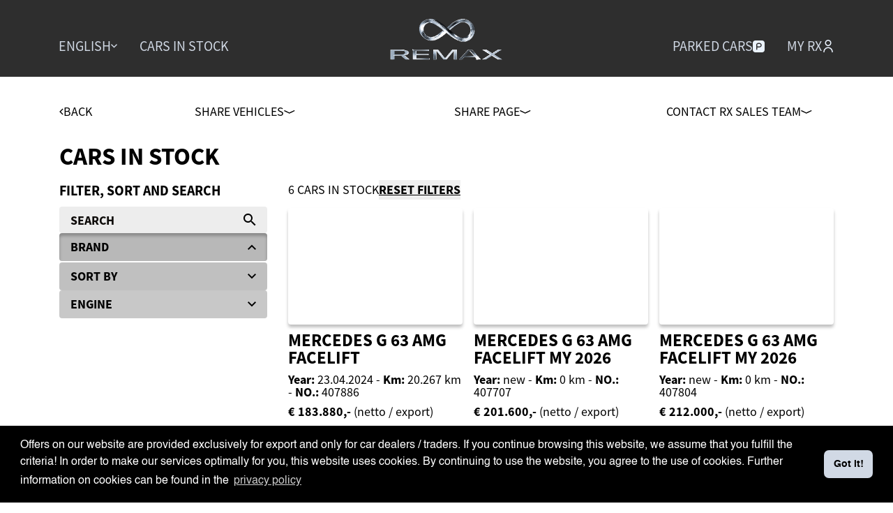

--- FILE ---
content_type: text/html;charset=utf-8
request_url: https://www.carsearch.de/carsearch/ALL/G-Class
body_size: 32856
content:
<!DOCTYPE html><html><head><meta charset="utf-8">
<meta name="viewport" content="width=device-width, initial-scale=1, maximum-scale=5, user-scalable=yes">
<title>REMAX Car Search - All cars</title>
<script src="https://cdn.lightwidget.com/widgets/lightwidget.js" type="text/javascript" async></script>
<style>@import"https://fonts.googleapis.com/css2?family=Homenaje&family=Jost:ital,wght@0,100..900;1,100..900&family=Ruda:wght@400..900&family=Alex+Brush&display=swap";@import"https://fonts.googleapis.com/css2?family=Yellowtail&display=swap";*,:after,:before{--tw-border-spacing-x:0;--tw-border-spacing-y:0;--tw-translate-x:0;--tw-translate-y:0;--tw-rotate:0;--tw-skew-x:0;--tw-skew-y:0;--tw-scale-x:1;--tw-scale-y:1;--tw-pan-x: ;--tw-pan-y: ;--tw-pinch-zoom: ;--tw-scroll-snap-strictness:proximity;--tw-gradient-from-position: ;--tw-gradient-via-position: ;--tw-gradient-to-position: ;--tw-ordinal: ;--tw-slashed-zero: ;--tw-numeric-figure: ;--tw-numeric-spacing: ;--tw-numeric-fraction: ;--tw-ring-inset: ;--tw-ring-offset-width:0px;--tw-ring-offset-color:#fff;--tw-ring-color:rgba(59,130,246,.5);--tw-ring-offset-shadow:0 0 #0000;--tw-ring-shadow:0 0 #0000;--tw-shadow:0 0 #0000;--tw-shadow-colored:0 0 #0000;--tw-blur: ;--tw-brightness: ;--tw-contrast: ;--tw-grayscale: ;--tw-hue-rotate: ;--tw-invert: ;--tw-saturate: ;--tw-sepia: ;--tw-drop-shadow: ;--tw-backdrop-blur: ;--tw-backdrop-brightness: ;--tw-backdrop-contrast: ;--tw-backdrop-grayscale: ;--tw-backdrop-hue-rotate: ;--tw-backdrop-invert: ;--tw-backdrop-opacity: ;--tw-backdrop-saturate: ;--tw-backdrop-sepia: ;--tw-contain-size: ;--tw-contain-layout: ;--tw-contain-paint: ;--tw-contain-style: }::backdrop{--tw-border-spacing-x:0;--tw-border-spacing-y:0;--tw-translate-x:0;--tw-translate-y:0;--tw-rotate:0;--tw-skew-x:0;--tw-skew-y:0;--tw-scale-x:1;--tw-scale-y:1;--tw-pan-x: ;--tw-pan-y: ;--tw-pinch-zoom: ;--tw-scroll-snap-strictness:proximity;--tw-gradient-from-position: ;--tw-gradient-via-position: ;--tw-gradient-to-position: ;--tw-ordinal: ;--tw-slashed-zero: ;--tw-numeric-figure: ;--tw-numeric-spacing: ;--tw-numeric-fraction: ;--tw-ring-inset: ;--tw-ring-offset-width:0px;--tw-ring-offset-color:#fff;--tw-ring-color:rgba(59,130,246,.5);--tw-ring-offset-shadow:0 0 #0000;--tw-ring-shadow:0 0 #0000;--tw-shadow:0 0 #0000;--tw-shadow-colored:0 0 #0000;--tw-blur: ;--tw-brightness: ;--tw-contrast: ;--tw-grayscale: ;--tw-hue-rotate: ;--tw-invert: ;--tw-saturate: ;--tw-sepia: ;--tw-drop-shadow: ;--tw-backdrop-blur: ;--tw-backdrop-brightness: ;--tw-backdrop-contrast: ;--tw-backdrop-grayscale: ;--tw-backdrop-hue-rotate: ;--tw-backdrop-invert: ;--tw-backdrop-opacity: ;--tw-backdrop-saturate: ;--tw-backdrop-sepia: ;--tw-contain-size: ;--tw-contain-layout: ;--tw-contain-paint: ;--tw-contain-style: }/*! tailwindcss v3.4.17 | MIT License | https://tailwindcss.com*/*,:after,:before{border:0 solid #e5e7eb;box-sizing:border-box}:after,:before{--tw-content:""}:host,html{line-height:1.5;-webkit-text-size-adjust:100%;font-family:ui-sans-serif,system-ui,sans-serif,Apple Color Emoji,Segoe UI Emoji,Segoe UI Symbol,Noto Color Emoji;font-feature-settings:normal;font-variation-settings:normal;-moz-tab-size:4;-o-tab-size:4;tab-size:4;-webkit-tap-highlight-color:transparent}body{line-height:inherit;margin:0}hr{border-top-width:1px;color:inherit;height:0}abbr:where([title]){-webkit-text-decoration:underline dotted;text-decoration:underline dotted}h1,h2,h3,h4,h5,h6{font-size:inherit;font-weight:inherit}a{color:inherit;text-decoration:inherit}b,strong{font-weight:bolder}code,kbd,pre,samp{font-family:ui-monospace,SFMono-Regular,Menlo,Monaco,Consolas,Liberation Mono,Courier New,monospace;font-feature-settings:normal;font-size:1em;font-variation-settings:normal}small{font-size:80%}sub,sup{font-size:75%;line-height:0;position:relative;vertical-align:baseline}sub{bottom:-.25em}sup{top:-.5em}table{border-collapse:collapse;border-color:inherit;text-indent:0}button,input,optgroup,select,textarea{color:inherit;font-family:inherit;font-feature-settings:inherit;font-size:100%;font-variation-settings:inherit;font-weight:inherit;letter-spacing:inherit;line-height:inherit;margin:0;padding:0}button,select{text-transform:none}button,input:where([type=button]),input:where([type=reset]),input:where([type=submit]){-webkit-appearance:button;background-color:transparent;background-image:none}:-moz-focusring{outline:auto}:-moz-ui-invalid{box-shadow:none}progress{vertical-align:baseline}::-webkit-inner-spin-button,::-webkit-outer-spin-button{height:auto}[type=search]{-webkit-appearance:textfield;outline-offset:-2px}::-webkit-search-decoration{-webkit-appearance:none}::-webkit-file-upload-button{-webkit-appearance:button;font:inherit}summary{display:list-item}blockquote,dd,dl,figure,h1,h2,h3,h4,h5,h6,hr,p,pre{margin:0}fieldset{margin:0}fieldset,legend{padding:0}menu,ol,ul{list-style:none;margin:0;padding:0}dialog{padding:0}textarea{resize:vertical}input::-moz-placeholder,textarea::-moz-placeholder{color:#9ca3af;opacity:1}input::placeholder,textarea::placeholder{color:#9ca3af;opacity:1}[role=button],button{cursor:pointer}:disabled{cursor:default}audio,canvas,embed,iframe,img,object,svg,video{display:block;vertical-align:middle}img,video{height:auto;max-width:100%}[hidden]:where(:not([hidden=until-found])){display:none}.container{width:100%}@media (min-width:640px){.container{max-width:640px}}@media (min-width:768px){.container{max-width:768px}}@media (min-width:1024px){.container{max-width:1024px}}@media (min-width:1280px){.container{max-width:1280px}}@media (min-width:1536px){.container{max-width:1536px}}.pointer-events-none{pointer-events:none}.pointer-events-auto{pointer-events:auto}.static{position:static}.fixed{position:fixed}.absolute{position:absolute}.relative{position:relative}.sticky{position:sticky}.inset-0{top:0;right:0;bottom:0;left:0}.-bottom-6{bottom:-1.5rem}.bottom-0{bottom:0}.bottom-1{bottom:.25rem}.bottom-5{bottom:1.25rem}.bottom-8{bottom:2rem}.bottom-\[-8px\]{bottom:-8px}.bottom-\[10px\]{bottom:10px}.bottom-\[42px\]{bottom:42px}.bottom-\[5px\]{bottom:5px}.bottom-\[6px\]{bottom:6px}.left-0{left:0}.left-1{left:.25rem}.left-1\/2{left:50%}.left-2{left:.5rem}.left-4{left:1rem}.left-\[10px\]{left:10px}.right-0{right:0}.right-1{right:.25rem}.right-4{right:1rem}.right-\[-10px\]{right:-10px}.right-\[-12px\]{right:-12px}.right-\[-15px\]{right:-15px}.right-\[-18px\]{right:-18px}.right-\[10px\]{right:10px}.right-\[18px\]{right:18px}.right-\[62px\]{right:62px}.right-\[6px\]{right:6px}.right-\[8px\]{right:8px}.top-0{top:0}.top-1{top:.25rem}.top-1\/2{top:50%}.top-2{top:.5rem}.top-8{top:2rem}.top-\[-12px\]{top:-12px}.top-\[-13px\]{top:-13px}.top-\[-14px\]{top:-14px}.top-\[-18px\]{top:-18px}.top-\[-20px\]{top:-20px}.top-\[-3px\]{top:-3px}.top-\[-8px\]{top:-8px}.top-\[10px\]{top:10px}.top-\[110px\]{top:110px}.top-\[18px\]{top:18px}.top-\[210px\]{top:210px}.top-\[6px\]{top:6px}.top-\[calc\(100px\+48px\)\]{top:148px}.top-\[calc\(100px\+48px\+80px\)\]{top:228px}.top-\[calc\(210px\+80px\)\]{top:290px}.top-full{top:100%}.z-1{z-index:1}.z-100{z-index:100}.z-2{z-index:2}.z-50{z-index:50}.z-\[-1\]{z-index:-1}.z-\[1\]{z-index:1}.z-\[2\]{z-index:2}.z-dropdown{z-index:1}.z-top{z-index:99999999}.z-top-nav-dropdown{z-index:2}.mx-auto{margin-left:auto;margin-right:auto}.my-auto{margin-bottom:auto;margin-top:auto}.mb-1{margin-bottom:.25rem}.mb-10{margin-bottom:2.5rem}.mb-2{margin-bottom:.5rem}.mb-3{margin-bottom:.75rem}.mb-4{margin-bottom:1rem}.mb-5{margin-bottom:1.25rem}.mb-6{margin-bottom:1.5rem}.mb-7{margin-bottom:1.75rem}.mb-8{margin-bottom:2rem}.mb-9{margin-bottom:2.25rem}.mb-\[100px\]{margin-bottom:100px}.mb-\[10px\]{margin-bottom:10px}.mb-\[14px\]{margin-bottom:14px}.mb-\[18px\]{margin-bottom:18px}.mb-\[1px\]{margin-bottom:1px}.mb-\[20px\]{margin-bottom:20px}.mb-\[30px\]{margin-bottom:30px}.mb-\[47px\]{margin-bottom:47px}.mb-\[50px\]{margin-bottom:50px}.mb-\[5px\]{margin-bottom:5px}.mb-\[70px\]{margin-bottom:70px}.mb-\[80px\]{margin-bottom:80px}.ml-2{margin-left:.5rem}.ml-\[1px\]{margin-left:1px}.mt-0{margin-top:0}.mt-1{margin-top:.25rem}.mt-2{margin-top:.5rem}.mt-4{margin-top:1rem}.mt-5{margin-top:1.25rem}.mt-8{margin-top:2rem}.mt-9{margin-top:2.25rem}.mt-\[28px\]{margin-top:28px}.mt-\[2px\]{margin-top:2px}.mt-\[94px\]{margin-top:94px}.mt-auto{margin-top:auto}.block{display:block}.flex{display:flex}.grid{display:grid}.hidden{display:none}.h-0{height:0}.h-1{height:.25rem}.h-10{height:2.5rem}.h-11{height:2.75rem}.h-14{height:3.5rem}.h-15{height:60px}.h-2{height:.5rem}.h-25{height:100px}.h-3{height:.75rem}.h-4{height:1rem}.h-5{height:1.25rem}.h-6{height:1.5rem}.h-9{height:2.25rem}.h-\[10px\]{height:10px}.h-\[114px\]{height:114px}.h-\[145px\]{height:145px}.h-\[15px\]{height:15px}.h-\[17px\]{height:17px}.h-\[182px\]{height:182px}.h-\[18px\]{height:18px}.h-\[198px\]{height:198px}.h-\[19px\]{height:19px}.h-\[204px\]{height:204px}.h-\[22px\]{height:22px}.h-\[250px\]{height:250px}.h-\[25px\]{height:25px}.h-\[28px\]{height:28px}.h-\[29px\]{height:29px}.h-\[300px\]{height:300px}.h-\[30px\]{height:30px}.h-\[34px\]{height:34px}.h-\[35px\]{height:35px}.h-\[36px\]{height:36px}.h-\[388px\]{height:388px}.h-\[38px\]{height:38px}.h-\[400px\]{height:400px}.h-\[45px\]{height:45px}.h-\[48px\]{height:48px}.h-\[50px\]{height:50px}.h-\[53px\]{height:53px}.h-\[54px\]{height:54px}.h-\[62px\]{height:62px}.h-\[69px\]{height:69px}.h-\[6px\]{height:6px}.h-\[70px\]{height:70px}.h-\[80vh\]{height:80vh}.h-\[90px\]{height:90px}.h-auto{height:auto}.h-fit{height:-moz-fit-content;height:fit-content}.h-full{height:100%}.h-screen{height:100vh}.max-h-0{max-height:0}.max-h-\[150px\]{max-height:150px}.max-h-\[740px\]{max-height:740px}.max-h-screen{max-height:100vh}.min-h-\[100px\]{min-height:100px}.min-h-screen{min-height:100vh}.w-10{width:2.5rem}.w-2{width:.5rem}.w-25{width:100px}.w-3{width:.75rem}.w-39{width:156px}.w-4{width:1rem}.w-5{width:1.25rem}.w-5\/6{width:83.333333%}.w-6{width:1.5rem}.w-\[10px\]{width:10px}.w-\[13px\]{width:13px}.w-\[14px\]{width:14px}.w-\[159px\]{width:159px}.w-\[15px\]{width:15px}.w-\[168px\]{width:168px}.w-\[170px\]{width:170px}.w-\[17px\]{width:17px}.w-\[18px\]{width:18px}.w-\[195px\]{width:195px}.w-\[196px\]{width:196px}.w-\[19px\]{width:19px}.w-\[22px\]{width:22px}.w-\[238px\]{width:238px}.w-\[23px\]{width:23px}.w-\[242px\]{width:242px}.w-\[25px\]{width:25px}.w-\[287px\]{width:287px}.w-\[298px\]{width:298px}.w-\[30px\]{width:30px}.w-\[34px\]{width:34px}.w-\[35px\]{width:35px}.w-\[36px\]{width:36px}.w-\[395px\]{width:395px}.w-\[50\%\]{width:50%}.w-\[50px\]{width:50px}.w-\[54px\]{width:54px}.w-\[77px\]{width:77px}.w-\[80px\]{width:80px}.w-\[90px\]{width:90px}.w-\[91px\]{width:91px}.w-\[94px\]{width:94px}.w-\[9px\]{width:9px}.w-fit{width:-moz-fit-content;width:fit-content}.w-full{width:100%}.w-screen{width:100vw}.max-w-\[1000px\]{max-width:1000px}.max-w-\[1080px\]{max-width:1080px}.max-w-\[315px\]{max-width:315px}.max-w-\[438px\]{max-width:438px}.max-w-\[600px\]{max-width:600px}.max-w-\[670px\]{max-width:670px}.max-w-\[690px\]{max-width:690px}.flex-1{flex:1 1 0%}.-translate-x-1\/2{--tw-translate-x:-50%}.-translate-x-1\/2,.-translate-x-\[50px\]{transform:translate(var(--tw-translate-x),var(--tw-translate-y)) rotate(var(--tw-rotate)) skew(var(--tw-skew-x)) skewY(var(--tw-skew-y)) scaleX(var(--tw-scale-x)) scaleY(var(--tw-scale-y))}.-translate-x-\[50px\]{--tw-translate-x:-50px}.-translate-y-1\/2{--tw-translate-y:-50%;transform:translate(var(--tw-translate-x),var(--tw-translate-y)) rotate(var(--tw-rotate)) skew(var(--tw-skew-x)) skewY(var(--tw-skew-y)) scaleX(var(--tw-scale-x)) scaleY(var(--tw-scale-y))}.translate-y-\[100\%\],.translate-y-full{--tw-translate-y:100%}.rotate-180,.translate-y-\[100\%\],.translate-y-full{transform:translate(var(--tw-translate-x),var(--tw-translate-y)) rotate(var(--tw-rotate)) skew(var(--tw-skew-x)) skewY(var(--tw-skew-y)) scaleX(var(--tw-scale-x)) scaleY(var(--tw-scale-y))}.rotate-180{--tw-rotate:180deg}.scale-\[1\.1\]{--tw-scale-x:1.1;--tw-scale-y:1.1}.scale-\[1\.1\],.transform{transform:translate(var(--tw-translate-x),var(--tw-translate-y)) rotate(var(--tw-rotate)) skew(var(--tw-skew-x)) skewY(var(--tw-skew-y)) scaleX(var(--tw-scale-x)) scaleY(var(--tw-scale-y))}@keyframes spin{to{transform:rotate(1turn)}}.animate-spin{animation:spin 1s linear infinite}.cursor-pointer{cursor:pointer}.resize{resize:both}.list-disc{list-style-type:disc}.grid-cols-1{grid-template-columns:repeat(1,minmax(0,1fr))}.grid-cols-2{grid-template-columns:repeat(2,minmax(0,1fr))}.grid-cols-3{grid-template-columns:repeat(3,minmax(0,1fr))}.flex-col{flex-direction:column}.flex-col-reverse{flex-direction:column-reverse}.flex-wrap{flex-wrap:wrap}.items-start{align-items:flex-start}.items-center{align-items:center}.justify-center{justify-content:center}.justify-between{justify-content:space-between}.gap-1{gap:.25rem}.gap-10{gap:2.5rem}.gap-2{gap:.5rem}.gap-3{gap:.75rem}.gap-4{gap:1rem}.gap-5{gap:1.25rem}.gap-6{gap:1.5rem}.gap-8{gap:2rem}.gap-\[10px\]{gap:10px}.gap-\[15px\]{gap:15px}.gap-\[18px\]{gap:18px}.gap-\[2\.5px\]{gap:2.5px}.gap-\[20px\]{gap:20px}.gap-\[25px\]{gap:25px}.gap-\[26px\]{gap:26px}.gap-\[2px\]{gap:2px}.gap-\[30px\]{gap:30px}.gap-\[5px\]{gap:5px}.gap-\[60px\]{gap:60px}.gap-\[6px\]{gap:6px}.gap-x-4{-moz-column-gap:1rem;column-gap:1rem}.gap-x-6{-moz-column-gap:1.5rem;column-gap:1.5rem}.gap-y-3{row-gap:.75rem}.gap-y-9{row-gap:2.25rem}.overflow-hidden{overflow:hidden}.overflow-y-auto{overflow-y:auto}.overflow-x-hidden{overflow-x:hidden}.overflow-y-hidden{overflow-y:hidden}.whitespace-nowrap{white-space:nowrap}.rounded{border-radius:.25rem}.rounded-\[15px\]{border-radius:15px}.rounded-\[2px\]{border-radius:2px}.rounded-\[44px\]{border-radius:44px}.rounded-\[4px\]{border-radius:4px}.rounded-\[5px\]{border-radius:5px}.rounded-\[7px\]{border-radius:7px}.rounded-\[8px\]{border-radius:8px}.rounded-full{border-radius:9999px}.rounded-lg{border-radius:.5rem}.rounded-xxl{border-radius:14px}.border{border-width:1px}.border-0{border-width:0}.border-\[1\.5px\]{border-width:1.5px}.border-\[2px\]{border-width:2px}.border-b{border-bottom-width:1px}.border-none{border-style:none}.border-\[\#FFF6F6\]{--tw-border-opacity:1;border-color:rgb(255 246 246/var(--tw-border-opacity,1))}.border-\[rgba\(0\,0\,0\,0\.82\)\]{border-color:#000000d1}.border-black{--tw-border-opacity:1;border-color:rgb(0 0 0/var(--tw-border-opacity,1))}.border-black\/82{border-color:#000000d1}.border-dark-32{--tw-border-opacity:1;border-color:rgb(50 48 48/var(--tw-border-opacity,1))}.border-red{--tw-border-opacity:1;border-color:rgb(255 0 0/var(--tw-border-opacity,1))}.border-white{--tw-border-opacity:1;border-color:rgb(255 255 255/var(--tw-border-opacity,1))}.bg-\[\#2DC100\]{--tw-bg-opacity:1;background-color:rgb(45 193 0/var(--tw-bg-opacity,1))}.bg-\[\#B0B0B0\]{--tw-bg-opacity:1;background-color:rgb(176 176 176/var(--tw-bg-opacity,1))}.bg-\[\#B8B8B8\]{--tw-bg-opacity:1;background-color:rgb(184 184 184/var(--tw-bg-opacity,1))}.bg-\[\#C0C0C0\]{--tw-bg-opacity:1;background-color:rgb(192 192 192/var(--tw-bg-opacity,1))}.bg-\[\#C8C8C8\]{--tw-bg-opacity:1;background-color:rgb(200 200 200/var(--tw-bg-opacity,1))}.bg-\[\#D0D0D0\]{--tw-bg-opacity:1;background-color:rgb(208 208 208/var(--tw-bg-opacity,1))}.bg-\[\#D8D8D8\]{--tw-bg-opacity:1;background-color:rgb(216 216 216/var(--tw-bg-opacity,1))}.bg-\[\#DDD7CD\]{--tw-bg-opacity:1;background-color:rgb(221 215 205/var(--tw-bg-opacity,1))}.bg-\[\#E0E0E0\]{--tw-bg-opacity:1;background-color:rgb(224 224 224/var(--tw-bg-opacity,1))}.bg-\[\#E2DDD4\]{--tw-bg-opacity:1;background-color:rgb(226 221 212/var(--tw-bg-opacity,1))}.bg-\[\#EBF3FF\]{--tw-bg-opacity:1;background-color:rgb(235 243 255/var(--tw-bg-opacity,1))}.bg-\[\#EDEDED\]{--tw-bg-opacity:1;background-color:rgb(237 237 237/var(--tw-bg-opacity,1))}.bg-\[\#F1EEEA\]{--tw-bg-opacity:1;background-color:rgb(241 238 234/var(--tw-bg-opacity,1))}.bg-\[\#F1F4F8\]{--tw-bg-opacity:1;background-color:rgb(241 244 248/var(--tw-bg-opacity,1))}.bg-\[\#F5F4F1\]{--tw-bg-opacity:1;background-color:rgb(245 244 241/var(--tw-bg-opacity,1))}.bg-\[rgba\(0\,0\,0\,0\.45\)\]{background-color:#00000073}.bg-\[rgba\(0\,0\,0\,0\.7\)\]{background-color:#000000b3}.bg-\[rgba\(0\,0\,0\,0\.82\)\]{background-color:#000000d1}.bg-\[rgba\(50\,48\,48\,0\.82\)\]{background-color:#323030d1}.bg-black{--tw-bg-opacity:1;background-color:rgb(0 0 0/var(--tw-bg-opacity,1))}.bg-dark{--tw-bg-opacity:1;background-color:rgb(14 11 9/var(--tw-bg-opacity,1))}.bg-dark-2e{--tw-bg-opacity:1;background-color:rgb(46 46 46/var(--tw-bg-opacity,1))}.bg-dark-32{--tw-bg-opacity:1;background-color:rgb(50 48 48/var(--tw-bg-opacity,1))}.bg-grey-b0{--tw-bg-opacity:1;background-color:rgb(176 176 176/var(--tw-bg-opacity,1))}.bg-grey-ed{--tw-bg-opacity:1;background-color:rgb(237 237 237/var(--tw-bg-opacity,1))}.bg-grey-f1{--tw-bg-opacity:1;background-color:rgb(241 244 248/var(--tw-bg-opacity,1))}.bg-hover{--tw-bg-opacity:1;background-color:rgb(235 243 255/var(--tw-bg-opacity,1))}.bg-light-grey{--tw-bg-opacity:1;background-color:rgb(209 217 229/var(--tw-bg-opacity,1))}.bg-white{--tw-bg-opacity:1;background-color:rgb(255 255 255/var(--tw-bg-opacity,1))}.bg-opacity-50{--tw-bg-opacity:.5}.bg-gradient-to-b{background-image:linear-gradient(to bottom,var(--tw-gradient-stops))}.bg-gradient-to-br{background-image:linear-gradient(to bottom right,var(--tw-gradient-stops))}.bg-gradient-to-r{background-image:linear-gradient(to right,var(--tw-gradient-stops))}.from-\[\#F1EDEA\]{--tw-gradient-from:#f1edea var(--tw-gradient-from-position);--tw-gradient-to:hsla(26,20%,93%,0) var(--tw-gradient-to-position);--tw-gradient-stops:var(--tw-gradient-from),var(--tw-gradient-to)}.from-\[\#F5F4F1\]{--tw-gradient-from:#f5f4f1 var(--tw-gradient-from-position);--tw-gradient-to:hsla(45,17%,95%,0) var(--tw-gradient-to-position);--tw-gradient-stops:var(--tw-gradient-from),var(--tw-gradient-to)}.from-\[rgba\(0\,0\,0\,0\.82\)\]{--tw-gradient-from:rgba(0,0,0,.82) var(--tw-gradient-from-position);--tw-gradient-to:transparent var(--tw-gradient-to-position);--tw-gradient-stops:var(--tw-gradient-from),var(--tw-gradient-to)}.from-\[rgba\(189\,185\,185\,0\)\]{--tw-gradient-from:hsla(0,3%,73%,0) var(--tw-gradient-from-position);--tw-gradient-to:hsla(0,3%,73%,0) var(--tw-gradient-to-position);--tw-gradient-stops:var(--tw-gradient-from),var(--tw-gradient-to)}.from-\[rgba\(255\,255\,255\,0\.9\)\]{--tw-gradient-from:hsla(0,0%,100%,.9) var(--tw-gradient-from-position);--tw-gradient-to:hsla(0,0%,100%,0) var(--tw-gradient-to-position);--tw-gradient-stops:var(--tw-gradient-from),var(--tw-gradient-to)}.from-\[rgba\(50\,48\,48\,82\)\]{--tw-gradient-from:#323030 var(--tw-gradient-from-position);--tw-gradient-to:rgba(50,48,48,0) var(--tw-gradient-to-position);--tw-gradient-stops:var(--tw-gradient-from),var(--tw-gradient-to)}.from-gradient-from\/85{--tw-gradient-from:rgba(53,52,52,.85) var(--tw-gradient-from-position);--tw-gradient-to:rgba(53,52,52,0) var(--tw-gradient-to-position);--tw-gradient-stops:var(--tw-gradient-from),var(--tw-gradient-to)}.from-white{--tw-gradient-from:#fff var(--tw-gradient-from-position);--tw-gradient-to:hsla(0,0%,100%,0) var(--tw-gradient-to-position);--tw-gradient-stops:var(--tw-gradient-from),var(--tw-gradient-to)}.to-\[\#000\]{--tw-gradient-to:#000 var(--tw-gradient-to-position)}.to-\[rgba\(102\,102\,102\,0\.82\)\]{--tw-gradient-to:hsla(0,0%,40%,.82) var(--tw-gradient-to-position)}.to-\[rgba\(165\,27\,27\,0\.7\)\]{--tw-gradient-to:rgba(165,27,27,.7) var(--tw-gradient-to-position)}.to-\[rgba\(255\,255\,255\,0\.8\)\]{--tw-gradient-to:hsla(0,0%,100%,.8) var(--tw-gradient-to-position)}.to-\[rgba\(50\,48\,48\,0\.82\)\]{--tw-gradient-to:rgba(50,48,48,.82) var(--tw-gradient-to-position)}.to-\[rgba\(62\,77\,17\,0\.7\)\]{--tw-gradient-to:rgba(62,77,17,.7) var(--tw-gradient-to-position)}.to-gradient-to\/85{--tw-gradient-to:rgba(23,21,19,.85) var(--tw-gradient-to-position)}.to-white{--tw-gradient-to:#fff var(--tw-gradient-to-position)}.bg-cover{background-size:cover}.bg-full{background-size:100% 100%}.bg-clip-padding{background-clip:padding-box}.bg-center{background-position:50%}.object-contain{-o-object-fit:contain;object-fit:contain}.object-cover{-o-object-fit:cover;object-fit:cover}.p-0{padding:0}.p-3{padding:.75rem}.p-4{padding:1rem}.p-6{padding:1.5rem}.px-0{padding-left:0;padding-right:0}.px-2{padding-left:.5rem;padding-right:.5rem}.px-3{padding-left:.75rem;padding-right:.75rem}.px-4{padding-left:1rem;padding-right:1rem}.px-5{padding-left:1.25rem;padding-right:1.25rem}.px-6{padding-left:1.5rem;padding-right:1.5rem}.px-\[-5px\]{padding-left:-5px;padding-right:-5px}.px-\[10px\]{padding-left:10px;padding-right:10px}.px-\[18px\]{padding-left:18px;padding-right:18px}.px-\[50px\]{padding-left:50px;padding-right:50px}.px-\[5px\]{padding-left:5px;padding-right:5px}.px-\[6px\]{padding-left:6px;padding-right:6px}.py-0{padding-bottom:0;padding-top:0}.py-1{padding-bottom:.25rem;padding-top:.25rem}.py-2{padding-bottom:.5rem;padding-top:.5rem}.py-3{padding-bottom:.75rem;padding-top:.75rem}.py-4{padding-bottom:1rem;padding-top:1rem}.py-7{padding-bottom:1.75rem;padding-top:1.75rem}.py-8{padding-bottom:2rem;padding-top:2rem}.py-\[10px\]{padding-bottom:10px;padding-top:10px}.py-\[30px\]{padding-bottom:30px;padding-top:30px}.py-\[42px\]{padding-bottom:42px;padding-top:42px}.py-\[5px\]{padding-bottom:5px;padding-top:5px}.pb-0{padding-bottom:0}.pb-12{padding-bottom:3rem}.pb-4{padding-bottom:1rem}.pb-8{padding-bottom:2rem}.pb-\[112px\]{padding-bottom:112px}.pb-\[30px\]{padding-bottom:30px}.pb-\[38px\]{padding-bottom:38px}.pb-\[46px\]{padding-bottom:46px}.pb-\[50px\]{padding-bottom:50px}.pb-\[67px\]{padding-bottom:67px}.pb-\[75px\]{padding-bottom:75px}.pb-\[80px\]{padding-bottom:80px}.pl-3{padding-left:.75rem}.pl-5{padding-left:1.25rem}.pl-\[30px\]{padding-left:30px}.pr-2{padding-right:.5rem}.pr-5{padding-right:1.25rem}.pr-\[26px\]{padding-right:26px}.pt-1{padding-top:.25rem}.pt-10{padding-top:2.5rem}.pt-3{padding-top:.75rem}.pt-4{padding-top:1rem}.pt-6{padding-top:1.5rem}.pt-8{padding-top:2rem}.pt-9\.5{padding-top:38px}.pt-\[10px\]{padding-top:10px}.pt-\[25px\]{padding-top:25px}.pt-\[53px\]{padding-top:53px}.pt-\[66\.7\%\]{padding-top:66.7%}.pt-\[70px\]{padding-top:70px}.text-left{text-align:left}.text-center{text-align:center}.align-middle{vertical-align:middle}.font-source{font-family:Source Sans Pro,sans-serif}.text-3xl{font-size:1.875rem;line-height:2.25rem}.text-\[10px\]{font-size:10px}.text-\[12px\]{font-size:12px}.text-\[14px\]{font-size:14px}.text-\[15px\]{font-size:15px}.text-\[16px\]{font-size:16px}.text-\[17px\]{font-size:17px}.text-\[18px\]{font-size:18px}.text-\[20px\]{font-size:20px}.text-\[25px\]{font-size:25px}.text-\[30px\]{font-size:30px}.text-\[35px\]{font-size:35px}.text-\[40px\]{font-size:40px}.text-base{font-size:1rem;line-height:1.5rem}.text-lg{font-size:1.125rem}.text-lg,.text-xl{line-height:1.75rem}.text-xl{font-size:1.25rem}.font-extralight{font-weight:200}.font-light{font-weight:300}.font-medium{font-weight:500}.font-normal{font-weight:400}.font-semibold{font-weight:600}.uppercase{text-transform:uppercase}.leading-8\.5{line-height:34px}.leading-\[1\.1\]{line-height:1.1}.leading-\[1\.25\]{line-height:1.25}.leading-\[1\.3\]{line-height:1.3}.leading-\[16px\]{line-height:16px}.leading-\[1\]{line-height:1}.leading-\[35px\]{line-height:35px}.leading-none{line-height:1}.leading-normal{line-height:1.5}.leading-snug{line-height:1.375}.tracking-\[1\.5px\]{letter-spacing:1.5px}.tracking-\[3px\]{letter-spacing:3px}.text-\[\#333\]{--tw-text-opacity:1;color:rgb(51 51 51/var(--tw-text-opacity,1))}.text-\[\#A51B1B\]{--tw-text-opacity:1;color:rgb(165 27 27/var(--tw-text-opacity,1))}.text-\[rgb\(74\,222\,128\)\]{--tw-text-opacity:1;color:rgb(74 222 128/var(--tw-text-opacity,1))}.text-\[rgba\(0\,0\,0\,0\.7\)\]{color:#000000b3}.text-\[rgba\(0\,0\,0\,0\.87\)\]{color:#000000de}.text-\[rgba\(0\,0\,0\,087\)\]{color:#000}.text-black{--tw-text-opacity:1;color:rgb(0 0 0/var(--tw-text-opacity,1))}.text-black\/82{color:#000000d1}.text-black\/87{color:#000000de}.text-current{color:currentColor}.text-dark{--tw-text-opacity:1;color:rgb(14 11 9/var(--tw-text-opacity,1))}.text-dark-2e{--tw-text-opacity:1;color:rgb(46 46 46/var(--tw-text-opacity,1))}.text-dark-32{--tw-text-opacity:1;color:rgb(50 48 48/var(--tw-text-opacity,1))}.text-gray-700{--tw-text-opacity:1;color:rgb(55 65 81/var(--tw-text-opacity,1))}.text-gray-800{--tw-text-opacity:1;color:rgb(31 41 55/var(--tw-text-opacity,1))}.text-grey-d1{--tw-text-opacity:1;color:rgb(209 217 229/var(--tw-text-opacity,1))}.text-hover{--tw-text-opacity:1;color:rgb(235 243 255/var(--tw-text-opacity,1))}.text-light-grey{--tw-text-opacity:1;color:rgb(209 217 229/var(--tw-text-opacity,1))}.text-red-cd{--tw-text-opacity:1;color:rgb(205 46 42/var(--tw-text-opacity,1))}.text-white{--tw-text-opacity:1;color:rgb(255 255 255/var(--tw-text-opacity,1))}.underline{text-decoration-line:underline}.placeholder-black::-moz-placeholder{--tw-placeholder-opacity:1;color:rgb(0 0 0/var(--tw-placeholder-opacity,1))}.placeholder-black::placeholder{--tw-placeholder-opacity:1;color:rgb(0 0 0/var(--tw-placeholder-opacity,1))}.opacity-0{opacity:0}.opacity-100{opacity:1}.opacity-25{opacity:.25}.opacity-75{opacity:.75}.shadow-\[0_4px_4px_rgba\(0\,0\,0\,0\.2\)\]{--tw-shadow:0 4px 4px rgba(0,0,0,.2);--tw-shadow-colored:0 4px 4px var(--tw-shadow-color);box-shadow:var(--tw-ring-offset-shadow,0 0 #0000),var(--tw-ring-shadow,0 0 #0000),var(--tw-shadow)}.shadow-\[0_4px_4px_rgba\(0\,0\,0\,0\.25\)\]{--tw-shadow:0 4px 4px rgba(0,0,0,.25);--tw-shadow-colored:0 4px 4px var(--tw-shadow-color);box-shadow:var(--tw-ring-offset-shadow,0 0 #0000),var(--tw-ring-shadow,0 0 #0000),var(--tw-shadow)}.shadow-\[0_8px_16px_rgba\(27\,44\,31\,\.16\)\]{--tw-shadow:0 8px 16px rgba(27,44,31,.16);--tw-shadow-colored:0 8px 16px var(--tw-shadow-color)}.shadow-\[0_8px_16px_rgba\(27\,44\,31\,\.16\)\],.shadow-lg{box-shadow:var(--tw-ring-offset-shadow,0 0 #0000),var(--tw-ring-shadow,0 0 #0000),var(--tw-shadow)}.shadow-lg{--tw-shadow:0 10px 15px -3px rgba(0,0,0,.1),0 4px 6px -4px rgba(0,0,0,.1);--tw-shadow-colored:0 10px 15px -3px var(--tw-shadow-color),0 4px 6px -4px var(--tw-shadow-color)}.shadow-select{--tw-shadow:inset 0 4px 4px rgba(0,0,0,.25);--tw-shadow-colored:inset 0 4px 4px var(--tw-shadow-color)}.shadow-select,.shadow-theme{box-shadow:var(--tw-ring-offset-shadow,0 0 #0000),var(--tw-ring-shadow,0 0 #0000),var(--tw-shadow)}.shadow-theme{--tw-shadow:0 0 34px 0 rgba(0,0,0,.35);--tw-shadow-colored:0 0 34px 0 var(--tw-shadow-color)}.outline-none{outline:2px solid transparent;outline-offset:2px}.outline-0{outline-width:0}.filter{filter:var(--tw-blur) var(--tw-brightness) var(--tw-contrast) var(--tw-grayscale) var(--tw-hue-rotate) var(--tw-invert) var(--tw-saturate) var(--tw-sepia) var(--tw-drop-shadow)}.transition{transition-duration:.15s;transition-property:color,background-color,border-color,text-decoration-color,fill,stroke,opacity,box-shadow,transform,filter,-webkit-backdrop-filter;transition-property:color,background-color,border-color,text-decoration-color,fill,stroke,opacity,box-shadow,transform,filter,backdrop-filter;transition-property:color,background-color,border-color,text-decoration-color,fill,stroke,opacity,box-shadow,transform,filter,backdrop-filter,-webkit-backdrop-filter;transition-timing-function:cubic-bezier(.4,0,.2,1)}.transition-all{transition-duration:.15s;transition-property:all;transition-timing-function:cubic-bezier(.4,0,.2,1)}.duration-0{transition-duration:0s}.duration-500{transition-duration:.5s}.duration-75{transition-duration:75ms}.ease-out{transition-timing-function:cubic-bezier(0,0,.2,1)}@font-face{font-family:Helvetica;font-weight:300;src:url(/_nuxt/light.BVY4y_hV.woff)}@font-face{font-family:Helvetica;font-weight:400;src:url(/_nuxt/regular.DY56o_MW.woff)}@font-face{font-family:Helvetica;font-weight:700;src:url(/_nuxt/bold.DP3cywg1.woff)}@font-face{font-family:Source Sans Pro;font-weight:300;src:url(/_nuxt/SourceSansPro-Light.C8rT_AY2.otf)}@font-face{font-family:Source Sans Pro;font-weight:400;src:url(/_nuxt/SourceSansPro-Regular.so5UI2yf.otf)}@font-face{font-family:Source Sans Pro;font-weight:600;src:url(/_nuxt/SourceSansPro-Semibold.AYYzzsmr.otf)}@font-face{font-family:Source Sans Pro;font-weight:600;src:url(/_nuxt/SourceSansPro-Bold.BjJml8lq.otf)}:root{--header-nav-height:110px;--header-nav-mobile-height:80px}img{touch-action:auto}.text-shadow{text-shadow:0 4px 4px rgba(0,0,0,.25)}.header-nav{height:var(--header-nav-height)}.header-padding-top{padding-top:var(--header-nav-height)}.break-word{word-wrap:break-word}@media screen and (max-width:1023px){.header-nav{height:calc(var(--header-nav-mobile-height) + var(--safe-area-inset-top))}.header-padding-top,.mobile-header-padding-top{padding-top:calc(var(--header-nav-mobile-height) + var(--safe-area-inset-top))}.filter-screen{min-height:calc(100vh - var(--header-nav-mobile-height) - var(--safe-area-inset-top))}.mobile-side-bar{top:calc(var(--header-nav-mobile-height) + var(--safe-area-inset-top))}.banner-section{height:calc(100vh - var(--header-nav-mobile-height) - var(--safe-area-inset-top))}.cars-list-sticky-header{top:calc(var(--header-nav-mobile-height) + var(--safe-area-inset-top))}}@media screen and (max-width:767px){.banner-section{height:275px}}.dropdown-scrollbar::-webkit-scrollbar{width:4px}.dropdown-scrollbar::-webkit-scrollbar-track{background:#f1f1f1}.dropdown-scrollbar::-webkit-scrollbar-thumb{background:#323030d1}.swiper-slide{border-radius:0!important}.swiper-zoom-container{touch-action:pan-x pan-y pinch-zoom}.swiper-zoom-container img{height:auto;width:100%}.placeholder\:text-black::-moz-placeholder{--tw-text-opacity:1;color:rgb(0 0 0/var(--tw-text-opacity,1))}.placeholder\:text-black::placeholder{--tw-text-opacity:1;color:rgb(0 0 0/var(--tw-text-opacity,1))}.placeholder\:text-dark::-moz-placeholder{--tw-text-opacity:1;color:rgb(14 11 9/var(--tw-text-opacity,1))}.placeholder\:text-dark::placeholder{--tw-text-opacity:1;color:rgb(14 11 9/var(--tw-text-opacity,1))}.hover\:scale-\[1\.1\]:hover{--tw-scale-x:1.1;--tw-scale-y:1.1;transform:translate(var(--tw-translate-x),var(--tw-translate-y)) rotate(var(--tw-rotate)) skew(var(--tw-skew-x)) skewY(var(--tw-skew-y)) scaleX(var(--tw-scale-x)) scaleY(var(--tw-scale-y))}.hover\:border:hover{border-width:1px}.hover\:border-black:hover{--tw-border-opacity:1;border-color:rgb(0 0 0/var(--tw-border-opacity,1))}.hover\:bg-\[\#1DA1F2\]:hover{--tw-bg-opacity:1;background-color:rgb(29 161 242/var(--tw-bg-opacity,1))}.hover\:bg-\[\#25D366\]:hover{--tw-bg-opacity:1;background-color:rgb(37 211 102/var(--tw-bg-opacity,1))}.hover\:bg-\[\#BAE2FF\]:hover{--tw-bg-opacity:1;background-color:rgb(186 226 255/var(--tw-bg-opacity,1))}.hover\:bg-hover:hover{--tw-bg-opacity:1;background-color:rgb(235 243 255/var(--tw-bg-opacity,1))}.hover\:opacity-70:hover{opacity:.7}.hover\:shadow-\[0_4px_4px_rgba\(0\,0\,0\,0\.25\)\]:hover{--tw-shadow:0 4px 4px rgba(0,0,0,.25);--tw-shadow-colored:0 4px 4px var(--tw-shadow-color);box-shadow:var(--tw-ring-offset-shadow,0 0 #0000),var(--tw-ring-shadow,0 0 #0000),var(--tw-shadow)}.hover\:shadow-\[inset_0px_4px_4px_rgba\(0\,0\,0\,0\.25\)\]:hover{--tw-shadow:inset 0px 4px 4px rgba(0,0,0,.25);--tw-shadow-colored:inset 0px 4px 4px var(--tw-shadow-color);box-shadow:var(--tw-ring-offset-shadow,0 0 #0000),var(--tw-ring-shadow,0 0 #0000),var(--tw-shadow)}.hover\:shadow-\[inset_2px_8px_5px_rgba\(50\,43\,36\,0\.2\)\]:hover{--tw-shadow:inset 2px 8px 5px rgba(50,43,36,.2);--tw-shadow-colored:inset 2px 8px 5px var(--tw-shadow-color);box-shadow:var(--tw-ring-offset-shadow,0 0 #0000),var(--tw-ring-shadow,0 0 #0000),var(--tw-shadow)}.hover\:shadow-\[inset_8px_8px_4px_rgba\(0\,0\,0\,0\.25\)\]:hover{--tw-shadow:inset 8px 8px 4px rgba(0,0,0,.25);--tw-shadow-colored:inset 8px 8px 4px var(--tw-shadow-color);box-shadow:var(--tw-ring-offset-shadow,0 0 #0000),var(--tw-ring-shadow,0 0 #0000),var(--tw-shadow)}.hover\:shadow-icon-btn:hover{--tw-shadow:inset 0px 4px 4px rgba(0,0,0,.25);--tw-shadow-colored:inset 0px 4px 4px var(--tw-shadow-color)}.hover\:shadow-icon-btn:hover,.hover\:shadow-inset-glow:hover{box-shadow:var(--tw-ring-offset-shadow,0 0 #0000),var(--tw-ring-shadow,0 0 #0000),var(--tw-shadow)}.hover\:shadow-inset-glow:hover{--tw-shadow:inset 4px 8px 8px rgba(0,0,0,.25);--tw-shadow-colored:inset 4px 8px 8px var(--tw-shadow-color)}.hover\:shadow-text-input:hover{--tw-shadow:inset 0px 4px 4px rgba(0,0,0,.25);--tw-shadow-colored:inset 0px 4px 4px var(--tw-shadow-color);box-shadow:var(--tw-ring-offset-shadow,0 0 #0000),var(--tw-ring-shadow,0 0 #0000),var(--tw-shadow)}.hover\:brightness-125:hover{--tw-brightness:brightness(1.25);filter:var(--tw-blur) var(--tw-brightness) var(--tw-contrast) var(--tw-grayscale) var(--tw-hue-rotate) var(--tw-invert) var(--tw-saturate) var(--tw-sepia) var(--tw-drop-shadow)}.focus\:bg-hover:focus{--tw-bg-opacity:1;background-color:rgb(235 243 255/var(--tw-bg-opacity,1))}.dark\:border-light-grey:is(.dark *){--tw-border-opacity:1;border-color:rgb(209 217 229/var(--tw-border-opacity,1))}.dark\:bg-\[rgba\(184\,184\,184\,0\.25\)\]:is(.dark *){background-color:#b8b8b840}.dark\:bg-\[rgba\(237\,237\,237\,0\.25\)\]:is(.dark *){background-color:#ededed40}.dark\:bg-dark-0d:is(.dark *){--tw-bg-opacity:1;background-color:rgb(13 21 21/var(--tw-bg-opacity,1))}.dark\:bg-\[linear-gradient\(to_bottom\,_\#000_0\%\,_\#000_50\%\,_rgba\(0\,0\,0\,0\.5\)_90\%\,_rgba\(0\,0\,0\,0\)_100\%\)\]:is(.dark *){background-image:linear-gradient(180deg,#000 0,#000 50%,rgba(0,0,0,.5) 90%,transparent)}.dark\:from-\[\#060B0D\]:is(.dark *){--tw-gradient-from:#060b0d var(--tw-gradient-from-position);--tw-gradient-to:rgba(6,11,13,0) var(--tw-gradient-to-position);--tw-gradient-stops:var(--tw-gradient-from),var(--tw-gradient-to)}.dark\:to-\[\#060B0D\]:is(.dark *){--tw-gradient-to:#060b0d var(--tw-gradient-to-position)}.dark\:text-\[\#EBF3FF\]:is(.dark *){--tw-text-opacity:1;color:rgb(235 243 255/var(--tw-text-opacity,1))}.dark\:text-\[rgba\(255\,255\,255\,0\.7\)\]:is(.dark *){color:#ffffffb3}.dark\:text-grey-d1:is(.dark *){--tw-text-opacity:1;color:rgb(209 217 229/var(--tw-text-opacity,1))}.dark\:text-light-grey:is(.dark *){--tw-text-opacity:1;color:rgb(209 217 229/var(--tw-text-opacity,1))}.dark\:text-white:is(.dark *){--tw-text-opacity:1;color:rgb(255 255 255/var(--tw-text-opacity,1))}.dark\:placeholder\:text-white:is(.dark *)::-moz-placeholder{--tw-text-opacity:1;color:rgb(255 255 255/var(--tw-text-opacity,1))}.dark\:placeholder\:text-white:is(.dark *)::placeholder{--tw-text-opacity:1;color:rgb(255 255 255/var(--tw-text-opacity,1))}.dark\:hover\:border-none:hover:is(.dark *){border-style:none}@media (min-width:768px){.md\:bottom-\[50px\]{bottom:50px}.md\:h-\[145px\]{height:145px}.md\:h-\[300px\]{height:300px}.md\:h-\[400px\]{height:400px}.md\:h-\[610px\]{height:610px}.md\:scale-\[1\]{--tw-scale-x:1;--tw-scale-y:1;transform:translate(var(--tw-translate-x),var(--tw-translate-y)) rotate(var(--tw-rotate)) skew(var(--tw-skew-x)) skewY(var(--tw-skew-y)) scaleX(var(--tw-scale-x)) scaleY(var(--tw-scale-y))}.md\:grid-cols-2{grid-template-columns:repeat(2,minmax(0,1fr))}.md\:font-normal{font-weight:400}}@media (min-width:1024px){.lg\:absolute{position:absolute}.lg\:sticky{position:sticky}.lg\:left-1\/2{left:50%}.lg\:left-\[22px\]{left:22px}.lg\:right-4{right:1rem}.lg\:right-\[-15px\]{right:-15px}.lg\:right-\[-18px\]{right:-18px}.lg\:right-\[22px\]{right:22px}.lg\:right-\[50px\]{right:50px}.lg\:top-1\/2{top:50%}.lg\:top-\[-18px\]{top:-18px}.lg\:top-\[-20px\]{top:-20px}.lg\:top-\[14px\]{top:14px}.lg\:top-\[22px\]{top:22px}.lg\:top-\[36px\]{top:36px}.lg\:mx-\[-50px\]{margin-left:-50px;margin-right:-50px}.lg\:mx-auto{margin-left:auto;margin-right:auto}.lg\:mb-0{margin-bottom:0}.lg\:mb-10{margin-bottom:2.5rem}.lg\:mb-3{margin-bottom:.75rem}.lg\:mb-6{margin-bottom:1.5rem}.lg\:mb-7{margin-bottom:1.75rem}.lg\:mb-8{margin-bottom:2rem}.lg\:mb-\[100px\]{margin-bottom:100px}.lg\:mb-\[10px\]{margin-bottom:10px}.lg\:mb-\[30px\]{margin-bottom:30px}.lg\:mb-\[38px\]{margin-bottom:38px}.lg\:mb-\[40px\]{margin-bottom:40px}.lg\:mb-\[46px\]{margin-bottom:46px}.lg\:mb-\[50px\]{margin-bottom:50px}.lg\:mb-\[53px\]{margin-bottom:53px}.lg\:mb-\[70px\]{margin-bottom:70px}.lg\:mb-\[98px\]{margin-bottom:98px}.lg\:mt-5{margin-top:1.25rem}.lg\:mt-6{margin-top:1.5rem}.lg\:mt-\[50px\]{margin-top:50px}.lg\:block{display:block}.lg\:flex{display:flex}.lg\:grid{display:grid}.lg\:hidden{display:none}.lg\:h-10{height:2.5rem}.lg\:h-2{height:.5rem}.lg\:h-5{height:1.25rem}.lg\:h-6{height:1.5rem}.lg\:h-7{height:1.75rem}.lg\:h-\[150px\]{height:150px}.lg\:h-\[244px\]{height:244px}.lg\:h-\[25px\]{height:25px}.lg\:h-\[32px\]{height:32px}.lg\:h-\[33px\]{height:33px}.lg\:h-\[35px\]{height:35px}.lg\:h-\[42px\]{height:42px}.lg\:h-\[430px\]{height:430px}.lg\:h-\[44px\]{height:44px}.lg\:h-\[45px\]{height:45px}.lg\:h-\[47px\]{height:47px}.lg\:h-\[50px\]{height:50px}.lg\:h-\[55px\]{height:55px}.lg\:h-\[583px\]{height:583px}.lg\:h-\[588px\]{height:588px}.lg\:h-\[58px\]{height:58px}.lg\:h-\[60px\]{height:60px}.lg\:h-\[65px\]{height:65px}.lg\:h-\[78px\]{height:78px}.lg\:h-\[90px\]{height:90px}.lg\:h-full{height:100%}.lg\:h-screen{height:100vh}.lg\:min-h-\[calc\(100vh-110px\)\]{min-height:calc(100vh - 110px)}.lg\:w-10{width:2.5rem}.lg\:w-25{width:100px}.lg\:w-4{width:1rem}.lg\:w-5{width:1.25rem}.lg\:w-6{width:1.5rem}.lg\:w-7{width:1.75rem}.lg\:w-\[145px\]{width:145px}.lg\:w-\[150px\]{width:150px}.lg\:w-\[200px\]{width:200px}.lg\:w-\[22px\]{width:22px}.lg\:w-\[234px\]{width:234px}.lg\:w-\[25px\]{width:25px}.lg\:w-\[270px\]{width:270px}.lg\:w-\[287px\]{width:287px}.lg\:w-\[296px\]{width:296px}.lg\:w-\[29px\]{width:29px}.lg\:w-\[320px\]{width:320px}.lg\:w-\[32px\]{width:32px}.lg\:w-\[330px\]{width:330px}.lg\:w-\[332px\]{width:332px}.lg\:w-\[336px\]{width:336px}.lg\:w-\[33px\]{width:33px}.lg\:w-\[35px\]{width:35px}.lg\:w-\[378px\]{width:378px}.lg\:w-\[41px\]{width:41px}.lg\:w-\[505px\]{width:505px}.lg\:w-\[50px\]{width:50px}.lg\:w-\[610px\]{width:610px}.lg\:w-\[90px\]{width:90px}.lg\:w-\[calc\(100\%\+100px\)\]{width:calc(100% + 100px)}.lg\:w-\[calc\(100\%-296px-32px-100px\)\]{width:calc(100% - 428px)}.lg\:max-w-91{max-width:364px}.lg\:max-w-\[845px\]{max-width:845px}.lg\:flex-1{flex:1 1 0%}.lg\:-translate-x-1\/2{--tw-translate-x:-50%}.lg\:-translate-x-1\/2,.lg\:-translate-y-1\/2{transform:translate(var(--tw-translate-x),var(--tw-translate-y)) rotate(var(--tw-rotate)) skew(var(--tw-skew-x)) skewY(var(--tw-skew-y)) scaleX(var(--tw-scale-x)) scaleY(var(--tw-scale-y))}.lg\:-translate-y-1\/2{--tw-translate-y:-50%}.lg\:grid-cols-2{grid-template-columns:repeat(2,minmax(0,1fr))}.lg\:grid-cols-3{grid-template-columns:repeat(3,minmax(0,1fr))}.lg\:flex-row{flex-direction:row}.lg\:justify-between{justify-content:space-between}.lg\:gap-0{gap:0}.lg\:gap-10{gap:2.5rem}.lg\:gap-4{gap:1rem}.lg\:gap-\[10px\]{gap:10px}.lg\:gap-\[27px\]{gap:27px}.lg\:gap-\[65px\]{gap:65px}.lg\:gap-\[70px\]{gap:70px}.lg\:rounded{border-radius:.25rem}.lg\:rounded-\[10px\]{border-radius:10px}.lg\:rounded-\[15px\]{border-radius:15px}.lg\:rounded-\[20px\]{border-radius:20px}.lg\:rounded-\[8px\]{border-radius:8px}.lg\:border-0{border-width:0}.lg\:bg-grey-b0{--tw-bg-opacity:1;background-color:rgb(176 176 176/var(--tw-bg-opacity,1))}.lg\:bg-light-grey{--tw-bg-opacity:1;background-color:rgb(209 217 229/var(--tw-bg-opacity,1))}.lg\:bg-white{--tw-bg-opacity:1;background-color:rgb(255 255 255/var(--tw-bg-opacity,1))}.lg\:p-2{padding:.5rem}.lg\:px-0{padding-left:0;padding-right:0}.lg\:px-4{padding-left:1rem;padding-right:1rem}.lg\:px-\[30px\]{padding-left:30px;padding-right:30px}.lg\:px-\[32px\]{padding-left:32px;padding-right:32px}.lg\:px-\[50px\]{padding-left:50px;padding-right:50px}.lg\:px-\[60px\]{padding-left:60px;padding-right:60px}.lg\:py-25{padding-bottom:100px;padding-top:100px}.lg\:py-8{padding-bottom:2rem;padding-top:2rem}.lg\:pb-0{padding-bottom:0}.lg\:pb-25{padding-bottom:100px}.lg\:pb-\[126px\]{padding-bottom:126px}.lg\:pb-\[148px\]{padding-bottom:148px}.lg\:pb-\[50px\]{padding-bottom:50px}.lg\:pb-\[55px\]{padding-bottom:55px}.lg\:pb-\[65px\]{padding-bottom:65px}.lg\:pb-\[83px\]{padding-bottom:83px}.lg\:pl-\[130px\]{padding-left:130px}.lg\:pr-\[112px\]{padding-right:112px}.lg\:pr-\[20px\]{padding-right:20px}.lg\:pr-\[50px\]{padding-right:50px}.lg\:pt-15{padding-top:60px}.lg\:pt-8{padding-top:2rem}.lg\:pt-9{padding-top:36px}.lg\:pt-\[46px\]{padding-top:46px}.lg\:pt-\[50px\]{padding-top:50px}.lg\:pt-\[53px\]{padding-top:53px}.lg\:pt-\[60px\]{padding-top:60px}.lg\:pt-\[68px\]{padding-top:68px}.lg\:pt-\[70px\]{padding-top:70px}.lg\:text-left{text-align:left}.lg\:text-center{text-align:center}.lg\:text-2xl{font-size:1.5rem;line-height:2rem}.lg\:text-\[15px\]{font-size:15px}.lg\:text-\[18px\]{font-size:18px}.lg\:text-\[22px\]{font-size:22px}.lg\:text-\[25px\]{font-size:25px}.lg\:text-\[30px\]{font-size:30px}.lg\:text-\[35px\]{font-size:35px}.lg\:text-\[40px\]{font-size:40px}.lg\:text-lg{font-size:1.125rem;line-height:1.75rem}.lg\:text-xl{font-size:1.25rem;line-height:1.75rem}.lg\:font-normal{font-weight:400}.lg\:font-semibold{font-weight:600}.lg\:leading-8\.5{line-height:34px}.lg\:leading-\[19px\]{line-height:19px}.lg\:leading-\[24px\]{line-height:24px}.lg\:leading-\[28px\]{line-height:28px}.lg\:leading-\[37px\]{line-height:37px}.lg\:leading-normal{line-height:1.5}.lg\:hover\:bg-hover:hover{--tw-bg-opacity:1;background-color:rgb(235 243 255/var(--tw-bg-opacity,1))}.lg\:hover\:shadow-icon-btn:hover{--tw-shadow:inset 0px 4px 4px rgba(0,0,0,.25);--tw-shadow-colored:inset 0px 4px 4px var(--tw-shadow-color);box-shadow:var(--tw-ring-offset-shadow,0 0 #0000),var(--tw-ring-shadow,0 0 #0000),var(--tw-shadow)}}@media (min-width:1280px){.xl\:right-\[85px\]{right:85px}.xl\:mx-\[-85px\]{margin-left:-85px;margin-right:-85px}.xl\:mb-\[70px\]{margin-bottom:70px}.xl\:w-\[calc\(100\%\+170px\)\]{width:calc(100% + 170px)}.xl\:w-\[calc\(100\%-296px-32px-170px\)\]{width:calc(100% - 498px)}.xl\:grid-cols-3{grid-template-columns:repeat(3,minmax(0,1fr))}.xl\:grid-cols-4{grid-template-columns:repeat(4,minmax(0,1fr))}.xl\:gap-\[36px\]{gap:36px}.xl\:gap-\[48px\]{gap:48px}.xl\:px-0{padding-left:0;padding-right:0}.xl\:px-25,.xl\:px-\[100px\]{padding-left:100px;padding-right:100px}.xl\:px-\[136px\]{padding-left:136px;padding-right:136px}.xl\:px-\[68px\]{padding-left:68px;padding-right:68px}.xl\:px-\[85px\]{padding-left:85px;padding-right:85px}.xl\:py-\[164px\]{padding-bottom:164px;padding-top:164px}}</style>
<style>@font-face{font-family:swiper-icons;font-style:normal;font-weight:400;src:url(data:application/font-woff;charset=utf-8;base64,\ [base64]//wADZ2x5ZgAAAywAAADMAAAD2MHtryVoZWFkAAABbAAAADAAAAA2E2+eoWhoZWEAAAGcAAAAHwAAACQC9gDzaG10eAAAAigAAAAZAAAArgJkABFsb2NhAAAC0AAAAFoAAABaFQAUGG1heHAAAAG8AAAAHwAAACAAcABAbmFtZQAAA/gAAAE5AAACXvFdBwlwb3N0AAAFNAAAAGIAAACE5s74hXjaY2BkYGAAYpf5Hu/j+W2+MnAzMYDAzaX6QjD6/4//Bxj5GA8AuRwMYGkAPywL13jaY2BkYGA88P8Agx4j+/8fQDYfA1AEBWgDAIB2BOoAeNpjYGRgYNBh4GdgYgABEMnIABJzYNADCQAACWgAsQB42mNgYfzCOIGBlYGB0YcxjYGBwR1Kf2WQZGhhYGBiYGVmgAFGBiQQkOaawtDAoMBQxXjg/wEGPcYDDA4wNUA2CCgwsAAAO4EL6gAAeNpj2M0gyAACqxgGNWBkZ2D4/wMA+xkDdgAAAHjaY2BgYGaAYBkGRgYQiAHyGMF8FgYHIM3DwMHABGQrMOgyWDLEM1T9/w8UBfEMgLzE////P/5//f/V/xv+r4eaAAeMbAxwIUYmIMHEgKYAYjUcsDAwsLKxc3BycfPw8jEQA/[base64]/uznmfPFBNODM2K7MTQ45YEAZqGP81AmGGcF3iPqOop0r1SPTaTbVkfUe4HXj97wYE+yNwWYxwWu4v1ugWHgo3S1XdZEVqWM7ET0cfnLGxWfkgR42o2PvWrDMBSFj/IHLaF0zKjRgdiVMwScNRAoWUoH78Y2icB/yIY09An6AH2Bdu/UB+yxopYshQiEvnvu0dURgDt8QeC8PDw7Fpji3fEA4z/PEJ6YOB5hKh4dj3EvXhxPqH/SKUY3rJ7srZ4FZnh1PMAtPhwP6fl2PMJMPDgeQ4rY8YT6Gzao0eAEA409DuggmTnFnOcSCiEiLMgxCiTI6Cq5DZUd3Qmp10vO0LaLTd2cjN4fOumlc7lUYbSQcZFkutRG7g6JKZKy0RmdLY680CDnEJ+UMkpFFe1RN7nxdVpXrC4aTtnaurOnYercZg2YVmLN/d/gczfEimrE/fs/bOuq29Zmn8tloORaXgZgGa78yO9/cnXm2BpaGvq25Dv9S4E9+5SIc9PqupJKhYFSSl47+Qcr1mYNAAAAeNptw0cKwkAAAMDZJA8Q7OUJvkLsPfZ6zFVERPy8qHh2YER+3i/BP83vIBLLySsoKimrqKqpa2hp6+jq6RsYGhmbmJqZSy0sraxtbO3sHRydnEMU4uR6yx7JJXveP7WrDycAAAAAAAH//wACeNpjYGRgYOABYhkgZgJCZgZNBkYGLQZtIJsFLMYAAAw3ALgAeNolizEKgDAQBCchRbC2sFER0YD6qVQiBCv/H9ezGI6Z5XBAw8CBK/m5iQQVauVbXLnOrMZv2oLdKFa8Pjuru2hJzGabmOSLzNMzvutpB3N42mNgZGBg4GKQYzBhYMxJLMlj4GBgAYow/P/PAJJhLM6sSoWKfWCAAwDAjgbRAAB42mNgYGBkAIIbCZo5IPrmUn0hGA0AO8EFTQAA)}:root{--swiper-theme-color:#007aff}:host{display:block;margin-left:auto;margin-right:auto;position:relative;z-index:1}.swiper{display:block;list-style:none;margin-left:auto;margin-right:auto;overflow:hidden;padding:0;position:relative;z-index:1}.swiper-vertical>.swiper-wrapper{flex-direction:column}.swiper-wrapper{box-sizing:content-box;display:flex;height:100%;position:relative;transition-property:transform;transition-timing-function:var(--swiper-wrapper-transition-timing-function,initial);width:100%;z-index:1}.swiper-android .swiper-slide,.swiper-ios .swiper-slide,.swiper-wrapper{transform:translateZ(0)}.swiper-horizontal{touch-action:pan-y}.swiper-vertical{touch-action:pan-x}.swiper-slide{display:block;flex-shrink:0;height:100%;position:relative;transition-property:transform;width:100%}.swiper-slide-invisible-blank{visibility:hidden}.swiper-autoheight,.swiper-autoheight .swiper-slide{height:auto}.swiper-autoheight .swiper-wrapper{align-items:flex-start;transition-property:transform,height}.swiper-backface-hidden .swiper-slide{backface-visibility:hidden;transform:translateZ(0)}.swiper-3d.swiper-css-mode .swiper-wrapper{perspective:1200px}.swiper-3d .swiper-wrapper{transform-style:preserve-3d}.swiper-3d{perspective:1200px}.swiper-3d .swiper-cube-shadow,.swiper-3d .swiper-slide{transform-style:preserve-3d}.swiper-css-mode>.swiper-wrapper{overflow:auto;scrollbar-width:none;-ms-overflow-style:none}.swiper-css-mode>.swiper-wrapper::-webkit-scrollbar{display:none}.swiper-css-mode>.swiper-wrapper>.swiper-slide{scroll-snap-align:start start}.swiper-css-mode.swiper-horizontal>.swiper-wrapper{scroll-snap-type:x mandatory}.swiper-css-mode.swiper-vertical>.swiper-wrapper{scroll-snap-type:y mandatory}.swiper-css-mode.swiper-free-mode>.swiper-wrapper{scroll-snap-type:none}.swiper-css-mode.swiper-free-mode>.swiper-wrapper>.swiper-slide{scroll-snap-align:none}.swiper-css-mode.swiper-centered>.swiper-wrapper:before{content:"";flex-shrink:0;order:9999}.swiper-css-mode.swiper-centered>.swiper-wrapper>.swiper-slide{scroll-snap-align:center center;scroll-snap-stop:always}.swiper-css-mode.swiper-centered.swiper-horizontal>.swiper-wrapper>.swiper-slide:first-child{margin-inline-start:var(--swiper-centered-offset-before)}.swiper-css-mode.swiper-centered.swiper-horizontal>.swiper-wrapper:before{height:100%;min-height:1px;width:var(--swiper-centered-offset-after)}.swiper-css-mode.swiper-centered.swiper-vertical>.swiper-wrapper>.swiper-slide:first-child{margin-block-start:var(--swiper-centered-offset-before)}.swiper-css-mode.swiper-centered.swiper-vertical>.swiper-wrapper:before{height:var(--swiper-centered-offset-after);min-width:1px;width:100%}.swiper-3d .swiper-slide-shadow,.swiper-3d .swiper-slide-shadow-bottom,.swiper-3d .swiper-slide-shadow-left,.swiper-3d .swiper-slide-shadow-right,.swiper-3d .swiper-slide-shadow-top{height:100%;left:0;pointer-events:none;position:absolute;top:0;width:100%;z-index:10}.swiper-3d .swiper-slide-shadow{background:#00000026}.swiper-3d .swiper-slide-shadow-left{background-image:linear-gradient(270deg,rgba(0,0,0,.5),transparent)}.swiper-3d .swiper-slide-shadow-right{background-image:linear-gradient(90deg,rgba(0,0,0,.5),transparent)}.swiper-3d .swiper-slide-shadow-top{background-image:linear-gradient(0deg,rgba(0,0,0,.5),transparent)}.swiper-3d .swiper-slide-shadow-bottom{background-image:linear-gradient(180deg,rgba(0,0,0,.5),transparent)}.swiper-lazy-preloader{border:4px solid var(--swiper-preloader-color,var(--swiper-theme-color));border-radius:50%;border-top:4px solid transparent;box-sizing:border-box;height:42px;left:50%;margin-left:-21px;margin-top:-21px;position:absolute;top:50%;transform-origin:50%;width:42px;z-index:10}.swiper-watch-progress .swiper-slide-visible .swiper-lazy-preloader,.swiper:not(.swiper-watch-progress) .swiper-lazy-preloader{animation:swiper-preloader-spin 1s linear infinite}.swiper-lazy-preloader-white{--swiper-preloader-color:#fff}.swiper-lazy-preloader-black{--swiper-preloader-color:#000}@keyframes swiper-preloader-spin{0%{transform:rotate(0)}to{transform:rotate(1turn)}}.swiper-virtual .swiper-slide{-webkit-backface-visibility:hidden;transform:translateZ(0)}.swiper-virtual.swiper-css-mode .swiper-wrapper:after{content:"";left:0;pointer-events:none;position:absolute;top:0}.swiper-virtual.swiper-css-mode.swiper-horizontal .swiper-wrapper:after{height:1px;width:var(--swiper-virtual-size)}.swiper-virtual.swiper-css-mode.swiper-vertical .swiper-wrapper:after{height:var(--swiper-virtual-size);width:1px}:root{--swiper-navigation-size:44px}.swiper-button-next,.swiper-button-prev{align-items:center;color:var(--swiper-navigation-color,var(--swiper-theme-color));cursor:pointer;display:flex;height:var(--swiper-navigation-size);justify-content:center;margin-top:calc(0px - var(--swiper-navigation-size)/2);position:absolute;top:var(--swiper-navigation-top-offset,50%);width:calc(var(--swiper-navigation-size)/44*27);z-index:10}.swiper-button-next.swiper-button-disabled,.swiper-button-prev.swiper-button-disabled{cursor:auto;opacity:.35;pointer-events:none}.swiper-button-next.swiper-button-hidden,.swiper-button-prev.swiper-button-hidden{cursor:auto;opacity:0;pointer-events:none}.swiper-navigation-disabled .swiper-button-next,.swiper-navigation-disabled .swiper-button-prev{display:none!important}.swiper-button-next svg,.swiper-button-prev svg{height:100%;-o-object-fit:contain;object-fit:contain;transform-origin:center;width:100%}.swiper-rtl .swiper-button-next svg,.swiper-rtl .swiper-button-prev svg{transform:rotate(180deg)}.swiper-button-prev,.swiper-rtl .swiper-button-next{left:var(--swiper-navigation-sides-offset,10px);right:auto}.swiper-button-lock{display:none}.swiper-button-next:after,.swiper-button-prev:after{font-family:swiper-icons;font-size:var(--swiper-navigation-size);font-variant:normal;letter-spacing:0;line-height:1;text-transform:none!important}.swiper-button-prev:after,.swiper-rtl .swiper-button-next:after{content:"prev"}.swiper-button-next,.swiper-rtl .swiper-button-prev{left:auto;right:var(--swiper-navigation-sides-offset,10px)}.swiper-button-next:after,.swiper-rtl .swiper-button-prev:after{content:"next"}.swiper-pagination{position:absolute;text-align:center;transform:translateZ(0);transition:opacity .3s;z-index:10}.swiper-pagination.swiper-pagination-hidden{opacity:0}.swiper-pagination-disabled>.swiper-pagination,.swiper-pagination.swiper-pagination-disabled{display:none!important}.swiper-horizontal>.swiper-pagination-bullets,.swiper-pagination-bullets.swiper-pagination-horizontal,.swiper-pagination-custom,.swiper-pagination-fraction{bottom:var(--swiper-pagination-bottom,8px);left:0;top:var(--swiper-pagination-top,auto);width:100%}.swiper-pagination-bullets-dynamic{font-size:0;overflow:hidden}.swiper-pagination-bullets-dynamic .swiper-pagination-bullet{position:relative;transform:scale(.33)}.swiper-pagination-bullets-dynamic .swiper-pagination-bullet-active,.swiper-pagination-bullets-dynamic .swiper-pagination-bullet-active-main{transform:scale(1)}.swiper-pagination-bullets-dynamic .swiper-pagination-bullet-active-prev{transform:scale(.66)}.swiper-pagination-bullets-dynamic .swiper-pagination-bullet-active-prev-prev{transform:scale(.33)}.swiper-pagination-bullets-dynamic .swiper-pagination-bullet-active-next{transform:scale(.66)}.swiper-pagination-bullets-dynamic .swiper-pagination-bullet-active-next-next{transform:scale(.33)}.swiper-pagination-bullet{background:var(--swiper-pagination-bullet-inactive-color,#000);border-radius:var(--swiper-pagination-bullet-border-radius,50%);display:inline-block;height:var(--swiper-pagination-bullet-height,var(--swiper-pagination-bullet-size,8px));opacity:var(--swiper-pagination-bullet-inactive-opacity,.2);width:var(--swiper-pagination-bullet-width,var(--swiper-pagination-bullet-size,8px))}button.swiper-pagination-bullet{-webkit-appearance:none;-moz-appearance:none;appearance:none;border:none;box-shadow:none;margin:0;padding:0}.swiper-pagination-clickable .swiper-pagination-bullet{cursor:pointer}.swiper-pagination-bullet:only-child{display:none!important}.swiper-pagination-bullet-active{background:var(--swiper-pagination-color,var(--swiper-theme-color));opacity:var(--swiper-pagination-bullet-opacity,1)}.swiper-pagination-vertical.swiper-pagination-bullets,.swiper-vertical>.swiper-pagination-bullets{left:var(--swiper-pagination-left,auto);right:var(--swiper-pagination-right,8px);top:50%;transform:translate3d(0,-50%,0)}.swiper-pagination-vertical.swiper-pagination-bullets .swiper-pagination-bullet,.swiper-vertical>.swiper-pagination-bullets .swiper-pagination-bullet{display:block;margin:var(--swiper-pagination-bullet-vertical-gap,6px) 0}.swiper-pagination-vertical.swiper-pagination-bullets.swiper-pagination-bullets-dynamic,.swiper-vertical>.swiper-pagination-bullets.swiper-pagination-bullets-dynamic{top:50%;transform:translateY(-50%);width:8px}.swiper-pagination-vertical.swiper-pagination-bullets.swiper-pagination-bullets-dynamic .swiper-pagination-bullet,.swiper-vertical>.swiper-pagination-bullets.swiper-pagination-bullets-dynamic .swiper-pagination-bullet{display:inline-block;transition:transform .2s,top .2s}.swiper-horizontal>.swiper-pagination-bullets .swiper-pagination-bullet,.swiper-pagination-horizontal.swiper-pagination-bullets .swiper-pagination-bullet{margin:0 var(--swiper-pagination-bullet-horizontal-gap,4px)}.swiper-horizontal>.swiper-pagination-bullets.swiper-pagination-bullets-dynamic,.swiper-pagination-horizontal.swiper-pagination-bullets.swiper-pagination-bullets-dynamic{left:50%;transform:translate(-50%);white-space:nowrap}.swiper-horizontal>.swiper-pagination-bullets.swiper-pagination-bullets-dynamic .swiper-pagination-bullet,.swiper-pagination-horizontal.swiper-pagination-bullets.swiper-pagination-bullets-dynamic .swiper-pagination-bullet{transition:transform .2s,left .2s}.swiper-horizontal.swiper-rtl>.swiper-pagination-bullets-dynamic .swiper-pagination-bullet{transition:transform .2s,right .2s}.swiper-pagination-fraction{color:var(--swiper-pagination-fraction-color,inherit)}.swiper-pagination-progressbar{background:var(--swiper-pagination-progressbar-bg-color,rgba(0,0,0,.25));position:absolute}.swiper-pagination-progressbar .swiper-pagination-progressbar-fill{background:var(--swiper-pagination-color,var(--swiper-theme-color));height:100%;left:0;position:absolute;top:0;transform:scale(0);transform-origin:left top;width:100%}.swiper-rtl .swiper-pagination-progressbar .swiper-pagination-progressbar-fill{transform-origin:right top}.swiper-horizontal>.swiper-pagination-progressbar,.swiper-pagination-progressbar.swiper-pagination-horizontal,.swiper-pagination-progressbar.swiper-pagination-vertical.swiper-pagination-progressbar-opposite,.swiper-vertical>.swiper-pagination-progressbar.swiper-pagination-progressbar-opposite{height:var(--swiper-pagination-progressbar-size,4px);left:0;top:0;width:100%}.swiper-horizontal>.swiper-pagination-progressbar.swiper-pagination-progressbar-opposite,.swiper-pagination-progressbar.swiper-pagination-horizontal.swiper-pagination-progressbar-opposite,.swiper-pagination-progressbar.swiper-pagination-vertical,.swiper-vertical>.swiper-pagination-progressbar{height:100%;left:0;top:0;width:var(--swiper-pagination-progressbar-size,4px)}.swiper-pagination-lock{display:none}.swiper-scrollbar{background:var(--swiper-scrollbar-bg-color,rgba(0,0,0,.1));border-radius:var(--swiper-scrollbar-border-radius,10px);position:relative;touch-action:none}.swiper-scrollbar-disabled>.swiper-scrollbar,.swiper-scrollbar.swiper-scrollbar-disabled{display:none!important}.swiper-horizontal>.swiper-scrollbar,.swiper-scrollbar.swiper-scrollbar-horizontal{bottom:var(--swiper-scrollbar-bottom,4px);height:var(--swiper-scrollbar-size,4px);left:var(--swiper-scrollbar-sides-offset,1%);position:absolute;top:var(--swiper-scrollbar-top,auto);width:calc(100% - var(--swiper-scrollbar-sides-offset, 1%)*2);z-index:50}.swiper-scrollbar.swiper-scrollbar-vertical,.swiper-vertical>.swiper-scrollbar{height:calc(100% - var(--swiper-scrollbar-sides-offset, 1%)*2);left:var(--swiper-scrollbar-left,auto);position:absolute;right:var(--swiper-scrollbar-right,4px);top:var(--swiper-scrollbar-sides-offset,1%);width:var(--swiper-scrollbar-size,4px);z-index:50}.swiper-scrollbar-drag{background:var(--swiper-scrollbar-drag-bg-color,rgba(0,0,0,.5));border-radius:var(--swiper-scrollbar-border-radius,10px);height:100%;left:0;position:relative;top:0;width:100%}.swiper-scrollbar-cursor-drag{cursor:move}.swiper-scrollbar-lock{display:none}.swiper-zoom-container{align-items:center;display:flex;height:100%;justify-content:center;text-align:center;width:100%}.swiper-zoom-container>canvas,.swiper-zoom-container>img,.swiper-zoom-container>svg{max-height:100%;max-width:100%;-o-object-fit:contain;object-fit:contain}.swiper-slide-zoomed{cursor:move;touch-action:none}.swiper .swiper-notification{left:0;opacity:0;pointer-events:none;position:absolute;top:0;z-index:-1000}.swiper-free-mode>.swiper-wrapper{margin:0 auto;transition-timing-function:ease-out}.swiper-grid>.swiper-wrapper{flex-wrap:wrap}.swiper-grid-column>.swiper-wrapper{flex-direction:column;flex-wrap:wrap}.swiper-fade.swiper-free-mode .swiper-slide{transition-timing-function:ease-out}.swiper-fade .swiper-slide{pointer-events:none;transition-property:opacity}.swiper-fade .swiper-slide .swiper-slide{pointer-events:none}.swiper-fade .swiper-slide-active,.swiper-fade .swiper-slide-active .swiper-slide-active{pointer-events:auto}.swiper.swiper-cube{overflow:visible}.swiper-cube .swiper-slide{backface-visibility:hidden;height:100%;pointer-events:none;transform-origin:0 0;visibility:hidden;width:100%;z-index:1}.swiper-cube .swiper-slide .swiper-slide{pointer-events:none}.swiper-cube.swiper-rtl .swiper-slide{transform-origin:100% 0}.swiper-cube .swiper-slide-active,.swiper-cube .swiper-slide-active .swiper-slide-active{pointer-events:auto}.swiper-cube .swiper-slide-active,.swiper-cube .swiper-slide-next,.swiper-cube .swiper-slide-prev{pointer-events:auto;visibility:visible}.swiper-cube .swiper-cube-shadow{bottom:0;height:100%;left:0;opacity:.6;position:absolute;width:100%;z-index:0}.swiper-cube .swiper-cube-shadow:before{background:#000;bottom:0;content:"";filter:blur(50px);left:0;position:absolute;right:0;top:0}.swiper-cube .swiper-slide-next+.swiper-slide{pointer-events:auto;visibility:visible}.swiper-cube .swiper-slide-shadow-cube.swiper-slide-shadow-bottom,.swiper-cube .swiper-slide-shadow-cube.swiper-slide-shadow-left,.swiper-cube .swiper-slide-shadow-cube.swiper-slide-shadow-right,.swiper-cube .swiper-slide-shadow-cube.swiper-slide-shadow-top{backface-visibility:hidden;z-index:0}.swiper.swiper-flip{overflow:visible}.swiper-flip .swiper-slide{backface-visibility:hidden;pointer-events:none;z-index:1}.swiper-flip .swiper-slide .swiper-slide{pointer-events:none}.swiper-flip .swiper-slide-active,.swiper-flip .swiper-slide-active .swiper-slide-active{pointer-events:auto}.swiper-flip .swiper-slide-shadow-flip.swiper-slide-shadow-bottom,.swiper-flip .swiper-slide-shadow-flip.swiper-slide-shadow-left,.swiper-flip .swiper-slide-shadow-flip.swiper-slide-shadow-right,.swiper-flip .swiper-slide-shadow-flip.swiper-slide-shadow-top{backface-visibility:hidden;z-index:0}.swiper-creative .swiper-slide{backface-visibility:hidden;overflow:hidden;transition-property:transform,opacity,height}.swiper.swiper-cards{overflow:visible}.swiper-cards .swiper-slide{backface-visibility:hidden;overflow:hidden;transform-origin:center bottom}</style>
<style>.cc-window{opacity:1;transition:opacity 1s ease}.cc-window.cc-invisible{opacity:0}.cc-animate.cc-revoke{transition:transform 1s ease}.cc-animate.cc-revoke.cc-top{transform:translateY(-2em)}.cc-animate.cc-revoke.cc-bottom{transform:translateY(2em)}.cc-animate.cc-revoke.cc-active.cc-bottom,.cc-animate.cc-revoke.cc-active.cc-top,.cc-revoke:hover{transform:translateY(0)}.cc-grower{max-height:0;overflow:hidden;transition:max-height 1s}.cc-link,.cc-revoke:hover{text-decoration:underline}.cc-revoke,.cc-window{box-sizing:border-box;display:flex;flex-wrap:nowrap;font-family:Helvetica,Calibri,Arial,sans-serif;font-size:16px;line-height:1.5em;overflow:hidden;position:fixed;z-index:99999999}.cc-window.cc-static{position:static}.cc-window.cc-floating{flex-direction:column;max-width:24em;padding:2em}.cc-window.cc-banner{flex-direction:row;padding:1em 1.8em;width:100%}.cc-revoke{padding:.5em}.cc-header{font-size:18px;font-weight:700}.cc-btn,.cc-close,.cc-link,.cc-revoke{cursor:pointer}.cc-link{display:inline-block;opacity:.8;padding:.2em}.cc-link:hover{opacity:1}.cc-link:active,.cc-link:visited{color:initial}.cc-btn{border-style:solid;border-width:2px;display:block;font-size:.9em;font-weight:700;padding:.4em .8em;text-align:center;white-space:nowrap}.cc-highlight .cc-btn:first-child{background-color:transparent;border-color:transparent}.cc-highlight .cc-btn:first-child:focus,.cc-highlight .cc-btn:first-child:hover{background-color:transparent;text-decoration:underline}.cc-close{display:block;font-size:1.6em;line-height:.75;opacity:.9;position:absolute;right:.5em;top:.5em}.cc-close:focus,.cc-close:hover{opacity:1}.cc-revoke.cc-top{border-bottom-left-radius:.5em;border-bottom-right-radius:.5em;left:3em;top:0}.cc-revoke.cc-bottom{border-top-left-radius:.5em;border-top-right-radius:.5em;bottom:0;left:3em}.cc-revoke.cc-left{left:3em;right:unset}.cc-revoke.cc-right{left:unset;right:3em}.cc-top{top:1em}.cc-left{left:1em}.cc-right{right:1em}.cc-bottom{bottom:1em}.cc-floating>.cc-link{margin-bottom:1em}.cc-floating .cc-message{display:block;margin-bottom:1em}.cc-window.cc-floating .cc-compliance{flex:1 0 auto}.cc-window.cc-banner{align-items:center}.cc-banner.cc-top{left:0;right:0;top:0}.cc-banner.cc-bottom{bottom:0;left:0;right:0}.cc-banner .cc-message{display:block;flex:1 1 auto;margin-right:1em;max-width:100%}.cc-compliance{align-content:space-between;align-items:center;display:flex}.cc-floating .cc-compliance>.cc-btn{flex:1}.cc-btn+.cc-btn{margin-left:.5em}@media print{.cc-revoke,.cc-window{display:none}}@media screen and (max-width:900px){.cc-btn{white-space:normal}}@media screen and (max-width:414px) and (orientation:portrait),screen and (max-width:736px) and (orientation:landscape){.cc-window.cc-top{top:0}.cc-window.cc-bottom{bottom:0}.cc-window.cc-banner,.cc-window.cc-floating,.cc-window.cc-left,.cc-window.cc-right{left:0;right:0}.cc-window.cc-banner{flex-direction:column}.cc-window.cc-banner .cc-compliance{flex:1 1 auto}.cc-window.cc-floating{max-width:none}.cc-window .cc-message{margin-bottom:1em}.cc-window.cc-banner{align-items:unset}.cc-window.cc-banner .cc-message{margin-right:0}}.cc-floating.cc-theme-classic{border-radius:5px;padding:1.2em}.cc-floating.cc-type-info.cc-theme-classic .cc-compliance{display:inline;flex:none;text-align:center}.cc-theme-classic .cc-btn{border-radius:5px}.cc-theme-classic .cc-btn:last-child{min-width:140px}.cc-floating.cc-type-info.cc-theme-classic .cc-btn{display:inline-block}.cc-theme-edgeless.cc-window{padding:0}.cc-floating.cc-theme-edgeless .cc-message{margin:2em 2em 1.5em}.cc-banner.cc-theme-edgeless .cc-btn{height:100%;margin:0;padding:.8em 1.8em}.cc-banner.cc-theme-edgeless .cc-message{margin-left:1em}.cc-floating.cc-theme-edgeless .cc-btn+.cc-btn{margin-left:0}.cc-compliance .cc-dismiss{border-radius:7px}</style>
<style>.contents-wrapper{top:148px}</style>
<style>.modal-content[data-v-70da1100]{max-height:calc(100vh - 32px);overflow-y:auto}</style>
<style>.hide-placeholder[data-v-c2f66791]::-moz-placeholder{opacity:0}.hide-placeholder[data-v-c2f66791]::placeholder{opacity:0}</style>
<link rel="stylesheet" href="/_nuxt/DesktopShareOptions.Cr0YJjwr.css" crossorigin>
<link rel="stylesheet" href="/_nuxt/TextField.Bdep1xqh.css" crossorigin>
<link rel="stylesheet" href="/_nuxt/CarCard.DSMf1KPr.css" crossorigin>
<link rel="modulepreload" as="script" crossorigin href="/_nuxt/CHJfhP4u.js">
<link rel="modulepreload" as="script" crossorigin href="/_nuxt/Dl8MTwa-.js">
<link rel="modulepreload" as="script" crossorigin href="/_nuxt/DiGFqbA8.js">
<link rel="modulepreload" as="script" crossorigin href="/_nuxt/BvRQMhEs.js">
<link rel="modulepreload" as="script" crossorigin href="/_nuxt/Dd9kswlT.js">
<link rel="modulepreload" as="script" crossorigin href="/_nuxt/oAtPv9eo.js">
<link rel="modulepreload" as="script" crossorigin href="/_nuxt/DSwoodO_.js">
<link rel="modulepreload" as="script" crossorigin href="/_nuxt/DlAUqK2U.js">
<link rel="modulepreload" as="script" crossorigin href="/_nuxt/2MF6h2Sx.js">
<link rel="modulepreload" as="script" crossorigin href="/_nuxt/B0kft_hy.js">
<link rel="modulepreload" as="script" crossorigin href="/_nuxt/DbmoveVN.js">
<link rel="modulepreload" as="script" crossorigin href="/_nuxt/3LOkTf7p.js">
<link rel="preload" as="fetch" fetchpriority="low" crossorigin="anonymous" href="/_nuxt/builds/meta/c639f083-c441-4cb3-92a6-79d5548bd797.json">
<link rel="prefetch" as="script" crossorigin href="/_nuxt/CavyPrAu.js">
<link rel="prefetch" as="script" crossorigin href="/_nuxt/rFpg6o4G.js">
<link rel="prefetch" as="script" crossorigin href="/_nuxt/oq9aShqd.js">
<link rel="prefetch" as="image" type="image/png" href="/_nuxt/header-logo.B2Vu15_O.png">
<link rel="prefetch" as="image" type="image/png" href="/_nuxt/footer-logo.BF4YYORO.png">
<link rel="prefetch" as="image" type="image/png" href="/_nuxt/new_car_mark.sl0OarRQ.png">
<link rel="prefetch" as="image" type="image/png" href="/_nuxt/reduced_car_mark.Darpc5Bq.png">
<link rel="icon" type="image/x-icon" href="/favicon.ico">
<link rel="apple-touch-icon" href="/apple-touch-icon.png" sizes="180x180">
<link rel="apple-touch-icon" href="/apple-touch-icon-120x120.png" sizes="120x120">
<link rel="apple-touch-icon" href="/apple-touch-icon-152x152.png" sizes="152x152">
<link rel="apple-touch-icon" href="/apple-touch-icon-167x167.png" sizes="167x167">
<script type="text/javascript">
            var _smartsupp = _smartsupp || {};
            _smartsupp.key = '2fe2d03bee880b9857d7dc9b36d2e8c4814d768a';
            _smartsupp.orientation = 'right';
            _smartsupp.alignX = 'right';
            _smartsupp.offsetY = 50;
            _smartsupp.color = '#D1D9E5';
            window.smartsupp || (function(d) {
                var s, c, o = smartsupp = function() {
                    o._.push(arguments);
                };
                o._ = [];
                s = d.getElementsByTagName('script')[0];
                c = d.createElement('script');
                c.type = 'text/javascript';
                c.charset = 'utf-8';
                c.async = true;
                c.src = 'https://www.smartsuppchat.com/loader.js';
                s.parentNode.insertBefore(c, s);
            })(document);
          </script>
<meta name="keywords" content="REMAX, Car">
<meta name="format-detection" content="telephone=no">
<meta name="google-site-verification" content="vGWDmPGcS7oVqD4zba8IfJzY1LeMgfDr3TK8seuDkOo">
<meta name="msapplication-TileColor" content="#ffffff">
<meta name="msapplication-TileImage" content="https://www.carsearch.de/favicon.ico">
<meta name="og:type" content="website">
<meta name="description" content="Your brand new luxury car is now only one click away. Get straight ahead connected to our sales team to get more information about new luxury cars available on the market.">
<meta property="og:title" content="REMAX Car Search - All cars">
<meta property="og:description" content="Your brand new luxury car is now only one click away. Get straight ahead connected to our sales team to get more information about new luxury cars available on the market.">
<script type="module" src="/_nuxt/CHJfhP4u.js" crossorigin></script></head><body><div id="__nuxt"><!--[--><div class="min-h-screen header-padding-top font-source dark:bg-dark-0d"><div class="fixed top-0 left-0 right-0 z-50 bg-dark-2e"><div class="w-full header-nav px-4 lg:px-[32px] xl:px-[68px] relative flex"><div class="lg:hidden flex items-center justify-center w-[36px] h-[36px] cursor-pointer left-4 bottom-0 absolute"><svg width="27" height="20" viewbox="0 0 27 20" fill="none" class="w-full h-full hover:brightness-125 transition-all duration-500 ease-out cursor-pointer"><path d="M6.90631 0.859375C13.4154 0.859375 19.8073 0.859375 26.279 0.859375C26.279 1.49169 26.279 2.04849 26.279 2.67079C17.5795 2.67079 8.90258 2.67079 0.167725 2.67079C0.167725 2.08808 0.167725 1.55671 0.167725 0.859375C2.37241 0.859375 4.58077 0.859375 6.90631 0.859375Z" fill="#EBF3FF"></path><path d="M19.0936 11.172C12.7406 11.172 6.50479 11.172 0.189453 11.172C0.189453 10.5392 0.189453 9.98242 0.189453 9.36035C8.88974 9.36035 17.5666 9.36035 26.3012 9.36035C26.3012 9.94369 26.3012 10.4751 26.3012 11.172C23.9395 11.172 21.5752 11.172 19.0936 11.172Z" fill="#EBF3FF"></path><path d="M5.03138 17.7344C12.1648 17.7344 19.1811 17.7344 26.2781 17.7344C26.2781 18.3649 26.2781 18.9217 26.2781 19.545C17.5814 19.545 8.90452 19.545 0.168701 19.545C0.168701 18.9648 0.168701 18.4334 0.168701 17.7344C1.7454 17.7344 3.3298 17.7344 5.03138 17.7344Z" fill="#EBF3FF"></path></svg></div><span class="w-[159px] h-[53px] lg:w-[200px] lg:h-[65px] flex absolute left-1/2 -translate-x-1/2 bottom-[10px] lg:top-1/2 lg:-translate-y-1/2 cursor-pointer"><img src="/_nuxt/header-logo.B2Vu15_O.png" class="w-full h-full hover:brightness-125 transition-all duration-500 ease-out"></span><div class="hidden lg:flex justify-between items-center w-full mt-auto mb-[20px]"><div class="flex items-center gap-[20px] xl:gap-[36px]"><div class="relative"><span class="font-medium text-xl text-light-grey font-source uppercase px-4 py-[10px] flex items-center gap-2 cursor-pointer hover:brightness-125 transition-all duration-500 ease-out">English <svg width="12" height="8" viewbox="0 0 12 8" fill="none" xmlns="http://www.w3.org/2000/svg" class="w-[9px] h-[6px]"><path d="M1.40625 0.078125L6 4.67188L10.5938 0.078125L12 1.48438L6 7.48438L0 1.48438L1.40625 0.078125Z" fill="#D1D9E5" fill-opacity="1"></path></svg></span><!----></div><a href="/carsearch" class="font-medium text-xl text-light-grey font-source uppercase px-4 py-[10px] flex items-center gap-2 hover:brightness-125 transition-all duration-500 ease-out"><!--[-->cars in stock<!--]--></a></div><div class="flex items-center gap-[20px] xl:gap-[48px]"><a href="/parked-cars" class="font-medium text-xl text-light-grey font-source uppercase px-4 py-[10px] flex items-center gap-2 hover:brightness-125 transition-all duration-500 ease-out"><!--[-->PARKED CARS  <svg width="25" height="25" viewbox="0 0 25 25" fill="none" xmlns="http://www.w3.org/2000/svg" class="w-[17px] h-[17px]"><path d="M16.6667 9.89583C16.6667 11.3312 15.499 12.5 14.0625 12.5H9.375V9.375C9.375 8.22604 10.3094 7.29167 11.4583 7.29167H14.0625C15.499 7.29167 16.6667 8.46042 16.6667 9.89583ZM25 5.20833V19.7917C25 22.6635 22.6635 25 19.7917 25H5.20833C2.33646 25 0 22.6635 0 19.7917V5.20833C0 2.33646 2.33646 0 5.20833 0H19.7917C22.6635 0 25 2.33646 25 5.20833ZM18.75 9.89583C18.75 7.31146 16.6469 5.20833 14.0625 5.20833H11.4583C9.16042 5.20833 7.29167 7.07708 7.29167 9.375V18.75C7.29167 19.325 7.75729 19.7917 8.33333 19.7917C8.90937 19.7917 9.375 19.325 9.375 18.75V14.5833H14.0625C16.6469 14.5833 18.75 12.4802 18.75 9.89583Z" fill="#EBF3FF"></path></svg><!--]--></a><a href="https://myrxcarsearch.de/auth/login" rel="noopener noreferrer" class="font-medium text-xl text-light-grey font-source uppercase px-4 py-[10px] flex items-center gap-2 hover:brightness-125 transition-all duration-500 ease-out"><!--[--> MY RX <svg width="25" height="25" viewbox="0 0 25 25" fill="none" xmlns="http://www.w3.org/2000/svg" class="w-[18px] h-[18px]"><g clip-path="url(#clip0_472_3356)"><path d="M13.5265 0.0976511L13.7678 0.142236C14.9951 0.388866 16.0516 0.944208 16.9488 1.82557C17.4317 2.30001 17.8359 2.82888 18.1394 3.4226C18.4597 4.04918 18.6812 4.71679 18.7558 5.42858C18.863 6.45127 18.8172 7.45403 18.4573 8.42832C17.9122 9.90423 16.9495 11.0168 15.5807 11.7942C14.4241 12.4511 13.1742 12.6547 11.8787 12.5376C10.6666 12.4281 9.57901 11.9596 8.62329 11.1899C7.47154 10.2622 6.72095 9.07676 6.42096 7.64017C6.14735 6.32993 6.25743 5.03524 6.79063 3.78479C7.18179 2.86744 7.78164 2.10919 8.52646 1.47282C9.34371 0.774568 10.2872 0.309793 11.3536 0.122064L11.5734 0.0976477C12.2814 0.0488222 12.7697 0.0488225 13.5265 0.0976511ZM10.0601 3.00243C9.7866 3.27605 9.47486 3.52128 9.24685 3.82863C8.56813 4.7435 8.26843 5.77763 8.4566 6.91449C8.63999 8.02242 9.17077 8.94483 10.084 9.61158C11.0037 10.2831 12.0384 10.5848 13.176 10.3909C14.2732 10.204 15.1874 9.67843 15.8547 8.77542C16.5501 7.83438 16.8555 6.76547 16.6352 5.61564C16.3557 4.15757 15.5297 3.07977 14.1409 2.48903C13.3554 2.15496 12.5369 2.05395 11.6926 2.24752C11.1062 2.38194 10.5752 2.63281 10.0601 3.00243Z" fill="#EBF3FF"></path><path d="M20.4331 25.0491C20.3596 24.9903 20.3176 24.9198 20.2568 24.8749C19.9572 24.6537 19.8333 24.3562 19.8221 23.9894C19.7805 22.6351 19.452 21.3694 18.7226 20.2063C17.7645 18.6784 16.4385 17.6466 14.7323 17.0822C13.8392 16.7867 12.9202 16.6832 11.993 16.7569C10.6234 16.8656 9.36441 17.329 8.2564 18.1456C7.27677 18.8676 6.51265 19.7845 5.99018 20.8892C5.6142 21.6841 5.36915 22.5173 5.32152 23.4016C5.30807 23.6512 5.29919 23.9016 5.27066 24.1496C5.22532 24.5438 4.97798 24.8054 4.67665 25.0335C4.39356 25.0491 4.09955 25.0491 3.78269 25.0491C3.70917 24.9916 3.66789 24.92 3.60626 24.8791C3.3143 24.6851 3.18614 24.415 3.17157 24.068C3.11937 22.8252 3.37181 21.6339 3.8214 20.4887C4.19232 19.5439 4.73316 18.6931 5.39354 17.9139C6.10507 17.0744 6.93507 16.3779 7.88296 15.8381C8.77643 15.3294 9.73024 14.939 10.7605 14.7982C11.4128 14.7091 12.0714 14.6098 12.7268 14.6118C13.89 14.6155 15.0177 14.862 16.1002 15.2987C16.9536 15.643 17.7453 16.103 18.4541 16.6808C19.3461 17.4079 20.0881 18.2752 20.6753 19.2744C21.1961 20.1608 21.5427 21.1109 21.7617 22.1075C21.9145 22.8033 21.9826 23.5169 21.9076 24.2255C21.8845 24.4441 21.6795 24.6481 21.5414 24.8474C21.4903 24.9211 21.3921 24.9623 21.3267 25.0337C21.0439 25.0491 20.7499 25.0491 20.4331 25.0491Z" fill="#EBF3FF"></path></g><defs><clipPath id="clip0_472_3356"><rect width="25" height="25" fill="white"></rect></clipPath></defs></svg><!--]--></a></div></div><a href="/parked-cars" class="lg:hidden absolute bottom-[5px] right-[62px]"><svg width="25" height="25" viewbox="0 0 25 25" fill="none" xmlns="http://www.w3.org/2000/svg" class="w-[25px] h-[25px]"><path d="M16.6667 9.89583C16.6667 11.3312 15.499 12.5 14.0625 12.5H9.375V9.375C9.375 8.22604 10.3094 7.29167 11.4583 7.29167H14.0625C15.499 7.29167 16.6667 8.46042 16.6667 9.89583ZM25 5.20833V19.7917C25 22.6635 22.6635 25 19.7917 25H5.20833C2.33646 25 0 22.6635 0 19.7917V5.20833C0 2.33646 2.33646 0 5.20833 0H19.7917C22.6635 0 25 2.33646 25 5.20833ZM18.75 9.89583C18.75 7.31146 16.6469 5.20833 14.0625 5.20833H11.4583C9.16042 5.20833 7.29167 7.07708 7.29167 9.375V18.75C7.29167 19.325 7.75729 19.7917 8.33333 19.7917C8.90937 19.7917 9.375 19.325 9.375 18.75V14.5833H14.0625C16.6469 14.5833 18.75 12.4802 18.75 9.89583Z" fill="#EBF3FF"></path></svg><!----></a><a href="https://myrxcarsearch.de/auth/login" rel="noopener noreferrer" class="lg:hidden right-4 absolute bottom-[5px] hover:brightness-125 transition-all duration-500 ease-out"><svg width="25" height="25" viewbox="0 0 25 25" fill="none" xmlns="http://www.w3.org/2000/svg" class="w-[25px] h-[25px]"><g clip-path="url(#clip0_472_3356)"><path d="M13.5265 0.0976511L13.7678 0.142236C14.9951 0.388866 16.0516 0.944208 16.9488 1.82557C17.4317 2.30001 17.8359 2.82888 18.1394 3.4226C18.4597 4.04918 18.6812 4.71679 18.7558 5.42858C18.863 6.45127 18.8172 7.45403 18.4573 8.42832C17.9122 9.90423 16.9495 11.0168 15.5807 11.7942C14.4241 12.4511 13.1742 12.6547 11.8787 12.5376C10.6666 12.4281 9.57901 11.9596 8.62329 11.1899C7.47154 10.2622 6.72095 9.07676 6.42096 7.64017C6.14735 6.32993 6.25743 5.03524 6.79063 3.78479C7.18179 2.86744 7.78164 2.10919 8.52646 1.47282C9.34371 0.774568 10.2872 0.309793 11.3536 0.122064L11.5734 0.0976477C12.2814 0.0488222 12.7697 0.0488225 13.5265 0.0976511ZM10.0601 3.00243C9.7866 3.27605 9.47486 3.52128 9.24685 3.82863C8.56813 4.7435 8.26843 5.77763 8.4566 6.91449C8.63999 8.02242 9.17077 8.94483 10.084 9.61158C11.0037 10.2831 12.0384 10.5848 13.176 10.3909C14.2732 10.204 15.1874 9.67843 15.8547 8.77542C16.5501 7.83438 16.8555 6.76547 16.6352 5.61564C16.3557 4.15757 15.5297 3.07977 14.1409 2.48903C13.3554 2.15496 12.5369 2.05395 11.6926 2.24752C11.1062 2.38194 10.5752 2.63281 10.0601 3.00243Z" fill="#EBF3FF"></path><path d="M20.4331 25.0491C20.3596 24.9903 20.3176 24.9198 20.2568 24.8749C19.9572 24.6537 19.8333 24.3562 19.8221 23.9894C19.7805 22.6351 19.452 21.3694 18.7226 20.2063C17.7645 18.6784 16.4385 17.6466 14.7323 17.0822C13.8392 16.7867 12.9202 16.6832 11.993 16.7569C10.6234 16.8656 9.36441 17.329 8.2564 18.1456C7.27677 18.8676 6.51265 19.7845 5.99018 20.8892C5.6142 21.6841 5.36915 22.5173 5.32152 23.4016C5.30807 23.6512 5.29919 23.9016 5.27066 24.1496C5.22532 24.5438 4.97798 24.8054 4.67665 25.0335C4.39356 25.0491 4.09955 25.0491 3.78269 25.0491C3.70917 24.9916 3.66789 24.92 3.60626 24.8791C3.3143 24.6851 3.18614 24.415 3.17157 24.068C3.11937 22.8252 3.37181 21.6339 3.8214 20.4887C4.19232 19.5439 4.73316 18.6931 5.39354 17.9139C6.10507 17.0744 6.93507 16.3779 7.88296 15.8381C8.77643 15.3294 9.73024 14.939 10.7605 14.7982C11.4128 14.7091 12.0714 14.6098 12.7268 14.6118C13.89 14.6155 15.0177 14.862 16.1002 15.2987C16.9536 15.643 17.7453 16.103 18.4541 16.6808C19.3461 17.4079 20.0881 18.2752 20.6753 19.2744C21.1961 20.1608 21.5427 21.1109 21.7617 22.1075C21.9145 22.8033 21.9826 23.5169 21.9076 24.2255C21.8845 24.4441 21.6795 24.6481 21.5414 24.8474C21.4903 24.9211 21.3921 24.9623 21.3267 25.0337C21.0439 25.0491 20.7499 25.0491 20.4331 25.0491Z" fill="#EBF3FF"></path></g><defs><clipPath id="clip0_472_3356"><rect width="25" height="25" fill="white"></rect></clipPath></defs></svg></a><!----></div></div><div class="relative pb-[75px] px-4 lg:px-[50px] lg:pb-[148px] xl:px-[85px] lg:min-h-[calc(100vh-110px)]" style="min-height:0px;"><!--[--><div class="bg-gradient-to-b from-white to-[rgba(255,255,255,0.8)] cars-list-sticky-header lg:px-[50px] xl:px-[85px] lg:mx-[-50px] xl:mx-[-85px] lg:w-[calc(100%+100px)] xl:w-[calc(100%+170px)] mb-[10px] lg:mb-0 py-[10px] lg:py-8 z-2 lg:sticky top-[110px]"><div class="flex justify-between items-center relative"><div class="flex items-center gap-2 uppercase font-source font-medium text-lg text-[rgba(0,0,0,087)] w-fit cursor-pointer dark:text-grey-d1 hidden lg:flex"><svg width="6" height="10" viewbox="0 0 6 10" fill="none" xmlns="http://www.w3.org/2000/svg" class=""><path d="M5.56641 1.55469L2.12109 5L5.56641 8.44531L4.51172 9.5L0.0117197 5L4.51172 0.5L5.56641 1.55469Z" fill="#000" fill-opacity="1"></path></svg> BACK</div><!--[--><div class="relative lg:w-[270px] z-top-nav-dropdown"><!--[--><div class="relative h-9 hidden lg:flex items-center cursor-pointer justify-center gap-[10px] hover:border hover:border-black rounded hover:shadow-[0_4px_4px_rgba(0,0,0,0.25)] dark:hover:border-none"><p class="text-black dark:text-grey-d1 font-source text-base lg:text-[18px] leading-none">SHARE VEHICLES</p><svg width="17" height="6" viewbox="0 0 17 6" fill="none" xmlns="http://www.w3.org/2000/svg" class="w-3 lg:w-4 h-auto"><path opacity="1" d="M0.915039 1.66699L8.27218 5.00033L15.6293 1.66699" stroke="#000" stroke-width="1.4" stroke-linecap="round" stroke-linejoin="round"></path></svg></div><div class="cursor-pointer flex lg:hidden items-center h-9 text-base font-semibold font-source text-black/87 gap-[10px]"><!--[--><svg width="15" height="15" viewbox="0 0 15 15" fill="none" xmlns="http://www.w3.org/2000/svg" class="w-[14px] h-[15px]"><path d="M11.5736 15C11.5397 14.9804 11.5219 14.9486 11.4984 14.9431C11.0339 14.8362 10.6304 14.6059 10.2936 14.2712C9.90182 13.8819 9.64551 13.4051 9.55626 12.8488C9.48935 12.4318 9.50305 12.0152 9.63018 11.5985C8.29266 10.8981 6.95648 10.1983 5.60824 9.49231C4.99868 10.3104 4.18119 10.6685 3.18727 10.5704C2.5855 10.5111 2.05973 10.2396 1.64322 9.79306C0.655127 8.73372 0.678069 7.09804 1.65451 6.07015C2.57101 5.10536 4.30481 4.91106 5.44716 6.17849C5.96679 5.8603 6.48753 5.54214 7.00758 5.2228C7.56103 4.88294 8.11405 4.54237 8.6668 4.20133C8.98338 4.006 9.30021 3.81102 9.61312 3.6097C9.64139 3.59151 9.66418 3.51861 9.65159 3.48682C9.49929 3.1021 9.4939 2.69605 9.53332 2.29947C9.58424 1.78725 9.78665 1.32699 10.1168 0.926527C10.32 0.680075 10.5513 0.471078 10.8287 0.327033C11.043 0.215719 11.2775 0.145095 11.5027 0.0555962C11.5276 0.0457095 11.5505 0.0306663 11.5672 0.00772011C11.9142 -0.00257421 12.2683 -0.00257421 12.6287 0.00772515C12.6589 0.0306717 12.6814 0.0494189 12.7068 0.0550623C13.1771 0.159793 13.5821 0.395719 13.9225 0.733994C14.1677 0.977707 14.3604 1.2653 14.4935 1.59626C14.7033 2.11791 14.7387 2.65147 14.6359 3.19699C14.551 3.64753 14.3463 4.03699 14.052 4.38744C13.8201 4.66357 13.5432 4.87171 13.2325 5.02911C12.8335 5.23125 12.4033 5.29621 11.9566 5.27486C11.6375 5.25961 11.3362 5.18834 11.0477 5.05402C10.6998 4.89208 10.4025 4.65872 10.143 4.3612C8.73124 5.23012 7.32578 6.09516 5.91326 6.96455C6.11891 7.4739 6.14018 8.00148 6.02375 8.53363C5.99723 8.65483 6.0307 8.68851 6.12532 8.73548C6.37852 8.86118 6.62396 9.00306 6.87476 9.13396C7.49319 9.45674 8.11322 9.7763 8.73195 10.0985C9.16526 10.3241 9.5975 10.5518 9.93673 10.7296C10.1116 10.595 10.2567 10.498 10.3853 10.3817C10.7949 10.0114 11.2696 9.78133 11.8107 9.73062C12.3682 9.67838 12.9048 9.7644 13.4017 10.0634C13.8484 10.3321 14.1896 10.6965 14.4241 11.162C14.6944 11.6987 14.7474 12.2759 14.6517 12.8633C14.562 13.4128 14.305 13.8861 13.9157 14.2714C13.5783 14.6054 13.1754 14.8364 12.711 14.9432C12.6874 14.9486 12.6696 14.9804 12.6492 15C12.2951 15 11.9411 15 11.5736 15Z" fill="rgba(0,0,0,0.82)" fill-opacity="1"></path></svg><!--]--> SHARE</div><!--]--></div><!----><!----><!--]--><!--[--><div class="relative lg:w-[270px] z-top-nav-dropdown"><!--[--><div class="relative h-9 hidden lg:flex items-center cursor-pointer justify-center gap-[10px] hover:border hover:border-black rounded hover:shadow-[0_4px_4px_rgba(0,0,0,0.25)] dark:hover:border-none"><p class="text-black dark:text-grey-d1 font-source text-base lg:text-[18px] leading-none">SHARE PAGE</p><svg width="17" height="6" viewbox="0 0 17 6" fill="none" xmlns="http://www.w3.org/2000/svg" class="w-3 lg:w-4 h-auto"><path opacity="1" d="M0.915039 1.66699L8.27218 5.00033L15.6293 1.66699" stroke="#000" stroke-width="1.4" stroke-linecap="round" stroke-linejoin="round"></path></svg></div><div class="cursor-pointer flex lg:hidden items-center h-9 text-base font-semibold font-source text-black/87 gap-[10px]"><!--[--><svg width="84" height="100" viewbox="0 0 84 100" fill="none" xmlns="http://www.w3.org/2000/svg" class="w-[13px] h-[15px]"><path d="M7.39127 0.273392C5.59686 0.683464 4.25105 1.38645 2.88388 2.63621C1.49534 3.90549 0.640861 5.29194 0.256345 6.99083C-0.0854482 8.47491 -0.0854482 91.5251 0.256345 92.9897C1.04674 96.3484 3.9947 99.0432 7.66897 99.7657C9.27113 100.078 74.0622 100.078 75.6857 99.7657C79.3173 99.0627 82.3293 96.2898 83.0984 92.9897C83.2692 92.2476 83.3333 82.8159 83.3333 60.6327V29.2912H71.691C63.8298 29.2912 59.7069 29.213 58.9379 29.0764C55.285 28.3538 52.3156 25.6395 51.5252 22.3003C51.3757 21.5974 51.2903 17.8286 51.2903 10.6425V0L29.8855 0.0195312C13.5008 0.0390625 8.20302 0.097641 7.39127 0.273392ZM62.3985 41.5934C63.3598 42.0426 64.1075 43.1556 64.1075 44.132C64.1075 45.1084 63.3598 46.2214 62.3985 46.6706C61.5868 47.0611 61.1809 47.0611 41.656 47.0611H21.7679L20.9134 46.6315C18.7559 45.5185 18.7345 42.8432 20.8707 41.6716L21.7038 41.2029H41.6346C61.1809 41.2029 61.5868 41.2029 62.3985 41.5934ZM62.3985 53.3099C63.3598 53.759 64.1075 54.8721 64.1075 55.8485C64.1075 56.8248 63.3598 57.9379 62.3985 58.387C61.5868 58.7776 61.1809 58.7776 41.656 58.7776H21.7679L20.9134 58.348C18.7559 57.2349 18.7345 54.5597 20.8707 53.388L21.7038 52.9194H41.6346C61.1809 52.9194 61.5868 52.9194 62.3985 53.3099ZM62.3985 65.0264C63.3598 65.4755 64.1075 66.5886 64.1075 67.5649C64.1075 68.5413 63.3598 69.6544 62.3985 70.1035C61.5868 70.494 61.1809 70.494 41.656 70.494H21.7679L20.9134 70.0644C18.7559 68.9514 18.7345 66.2761 20.8707 65.1045L21.7038 64.6358H41.6346C61.1809 64.6358 61.5868 64.6358 62.3985 65.0264ZM49.5813 76.7428C50.5426 77.192 51.2903 78.305 51.2903 79.2814C51.2903 80.2578 50.5426 81.3708 49.5813 81.82C48.7695 82.191 48.3423 82.2105 35.2474 82.2105H21.7679L20.9134 81.7809C18.7559 80.6678 18.7345 77.9926 20.8707 76.8209L21.7038 76.3523H35.226C48.3637 76.3523 48.7695 76.3718 49.5813 76.7428Z" fill="rgba(0,0,0,0.82)"></path><path d="M57.6986 11.3827C57.6986 20.5411 57.7199 21.1464 58.1045 21.8299C58.3394 22.2595 58.8521 22.7282 59.3648 23.0015L60.2193 23.4312L70.8149 23.3921L81.4104 23.3335L69.5545 12.4958L57.6986 1.65806V11.3827Z" fill="rgba(0,0,0,0.82)"></path></svg><!--]--> PDF</div><!--]--><div class="opacity-0 h-0 max-h-0 hidden lg:flex w-full absolute top-full left-0 flex-col gap-[2px] transition-all duration-400 ease-out overflow-y-hidden"><a href="https://pdf.carsearch.de/carsearch//?pdf=1&amp;lang=en&amp;lastupdated=&amp;pdfbranded=1" target="_blank" class="h-9 px-4 rounded bg-light-grey font-source cursor-pointer flex items-center text-[14px] font-semibold uppercase hover:shadow-[inset_0px_4px_4px_rgba(0,0,0,0.25)] transition-all duration-400 ease-out">SHARE AS REMAX PDF</a><a href="https://pdf.carsearch.de/carsearch//?pdf=1&amp;lang=en&amp;lastupdated=&amp;pdfbranded=0" target="_blank" class="h-9 px-4 rounded bg-light-grey font-source cursor-pointer flex items-center text-[14px] font-semibold uppercase hover:shadow-[inset_0px_4px_4px_rgba(0,0,0,0.25)] transition-all duration-400 ease-out">SHARE AS WHITE LABEL PDF</a><!----><div class="h-9 rounded leading-[1.1] px-4 gap-2 bg-light-grey font-source cursor-pointer flex items-center text-[14px] font-semibold uppercase hover:shadow-[inset_0px_4px_4px_rgba(0,0,0,0.25)] transition-all duration-400 ease-out">SHARE PAGE VIA <div class="flex items-center gap-[2.5px]"><div class="cursor-pointer w-[30px] h-[30px] rounded-full border border-black/82 flex items-center justify-center hover:bg-[#25D366]"><svg width="21" height="21" viewbox="0 0 21 21" fill="none" xmlns="http://www.w3.org/2000/svg" class="w-[15px] h-[15px] ml-[1px] mb-[1px]"><path d="M11.554 1.27329e-07C11.6053 0.0283541 11.6341 0.0779767 11.6682 0.0819599C12.5888 0.189449 13.4653 0.454477 14.3165 0.813091C15.2044 1.18722 16.0179 1.68854 16.7544 2.30405C17.6894 3.08536 18.475 4.00047 19.0852 5.06025C19.5571 5.87983 19.9199 6.74622 20.1428 7.6642C20.2528 8.11701 20.3141 8.58331 20.3713 9.04673C20.4204 9.44437 20.4654 9.84748 20.4547 10.2466C20.4195 11.5551 20.1876 12.8271 19.681 14.0424C19.2363 15.1095 18.6267 16.0675 17.8645 16.9383C17.1532 17.7509 16.3234 18.4097 15.4016 18.9587C14.4418 19.5303 13.4074 19.92 12.3179 20.1538C11.3873 20.3535 10.4376 20.3914 9.4933 20.3286C8.1439 20.2388 6.86143 19.8648 5.65385 19.2536C5.4637 19.1574 5.29682 19.1397 5.09637 19.1925C3.52369 19.6074 1.94925 20.0155 0.375211 20.4252C0.261209 20.4549 0.146122 20.4804 0.0135903 20.5078C-0.00435818 20.4346 -0.00435818 20.3613 0.0125808 20.269C0.0418751 20.2448 0.0630939 20.2421 0.0653224 20.2341C0.227678 19.6518 0.389908 19.0695 0.549192 18.4864C0.827472 17.4677 1.10731 16.4494 1.37582 15.4281C1.40317 15.3241 1.38528 15.1888 1.34118 15.0888C1.17281 14.707 0.971119 14.3398 0.807341 13.9562C0.370126 12.9323 0.153297 11.8511 0.0923554 10.7475C0.0582675 10.1302 0.0993082 9.50181 0.177023 8.88732C0.252618 8.28959 0.386078 7.69408 0.551369 7.11391C0.843829 6.08737 1.33986 5.15636 1.95394 4.28128C2.48976 3.51772 3.12372 2.84765 3.83697 2.25976C4.55957 1.66418 5.35576 1.17304 6.22691 0.811262C7.06625 0.462699 7.92679 0.19687 8.83103 0.0820036C8.8653 0.0776501 8.89386 0.0283535 8.92509 0C9.79471 0 10.6643 -8.44427e-10 11.554 1.27329e-07ZM3.70037 17.7346C3.72877 17.7328 3.75842 17.7356 3.78538 17.7284C4.34913 17.5777 4.91178 17.4227 5.4769 17.2774C5.56379 17.2551 5.68325 17.2408 5.75134 17.2823C6.40314 17.6798 7.07879 18.0318 7.82015 18.2173C8.44028 18.3726 9.07186 18.518 9.70634 18.5694C10.2783 18.6157 10.8629 18.549 11.4385 18.4956C12.3074 18.415 13.1264 18.1348 13.9065 17.7578C14.9741 17.2417 15.8926 16.5273 16.6623 15.6178C17.2316 14.9451 17.6894 14.2113 18.0311 13.3995C18.3719 12.5897 18.6037 11.7475 18.653 10.8761C18.6903 10.2165 18.6391 9.54724 18.5736 8.88762C18.4961 8.1071 18.2461 7.36776 17.9142 6.65567C17.4477 5.65448 16.8164 4.77847 16.0087 4.0218C15.5094 3.55403 14.9657 3.15503 14.3749 2.81599C13.3048 2.20187 12.1473 1.84938 10.9233 1.76137C10.0735 1.70026 9.22356 1.75833 8.38296 1.95422C7.48257 2.16405 6.64701 2.51716 5.86204 2.99166C5.06881 3.47114 4.36536 4.06583 3.78144 4.7872C3.26214 5.42874 2.83696 6.12897 2.50768 6.89203C2.09521 7.84785 1.8941 8.84553 1.83769 9.8759C1.8204 10.1917 1.84483 10.5125 1.87946 10.8278C1.92745 11.2647 1.97596 11.7047 2.0724 12.1325C2.29522 13.1208 2.7248 14.0242 3.26898 14.8756C3.30237 14.9279 3.32645 15.0086 3.31205 15.0652C3.22126 15.4219 3.11744 15.7753 3.01969 16.1303C2.84836 16.7525 2.67831 17.3751 2.49218 18.0542C2.91164 17.9468 3.29052 17.8497 3.70037 17.7346Z" fill="rgba(0,0,0,0.82)"></path><path d="M7.29119 12.0165C6.58672 11.2513 5.95782 10.4471 5.49358 9.53014C5.18941 8.92935 5.01949 8.28335 5.08423 7.60271C5.14148 7.00074 5.35222 6.45641 5.76487 5.99588C5.94824 5.79122 6.10357 5.53998 6.39465 5.5065C6.72982 5.46795 7.07561 5.45102 7.40774 5.49421C7.52807 5.50986 7.65596 5.71075 7.72203 5.85402C7.91105 6.26396 8.06926 6.68806 8.24136 7.10587C8.33941 7.34392 8.44687 7.57827 8.53882 7.8186C8.60224 7.98439 8.63124 8.14948 8.50495 8.314C8.27584 8.61247 8.06982 8.92902 7.8343 9.22206C7.72215 9.3616 7.72041 9.48226 7.80158 9.6193C8.19082 10.2764 8.65862 10.8728 9.22594 11.3842C9.8278 11.9268 10.521 12.329 11.2666 12.6408C11.4699 12.7258 11.6552 12.7218 11.8097 12.5217C12.0536 12.2056 12.3146 11.9029 12.5638 11.5908C12.7593 11.346 12.8754 11.3059 13.1694 11.4431C13.8525 11.762 14.5307 12.0916 15.2118 12.4146C15.3617 12.4857 15.4251 12.5884 15.424 12.763C15.421 13.2172 15.3923 13.6713 15.1139 14.044C14.9498 14.2637 14.7273 14.456 14.4955 14.6052C14.1329 14.8385 13.7426 14.9952 13.294 15.0517C12.4999 15.1517 11.7804 14.9229 11.0798 14.6321C10.4455 14.3689 9.82138 14.0627 9.23702 13.7035C8.7756 13.4199 8.3743 13.0352 7.96002 12.6794C7.72631 12.4787 7.52036 12.2457 7.29119 12.0165Z" fill="rgba(0,0,0,0.82)"></path></svg></div><div class="cursor-pointer w-[30px] h-[30px] rounded-full border border-black/82 flex items-center justify-center hover:bg-[#BAE2FF]"><svg width="21" height="16" viewbox="0 0 21 16" fill="none" xmlns="http://www.w3.org/2000/svg" class="w-5 h-[15px]"><path d="M0.5 14.2049C0.5 11.0413 0.5 7.87784 0.513335 4.69951C0.584807 4.72237 0.643402 4.75937 0.701015 4.79783C3.22633 6.48395 5.75049 8.17181 8.27764 9.85518C8.83503 10.2265 9.37684 10.6174 10.0809 10.7033C10.782 10.7888 11.4418 10.6885 12.0209 10.3071C14.2663 8.82846 16.4954 7.32504 18.7321 5.83308C19.3157 5.44379 19.9048 5.06263 20.4913 4.67773C20.4913 7.82823 20.4913 10.9787 20.4799 14.1345C20.4464 14.1832 20.4182 14.2245 20.4029 14.2702C20.1681 14.969 19.4405 15.4983 18.6762 15.4973C13.2303 15.4899 7.78436 15.4879 2.33846 15.4999C1.617 15.5014 0.819921 14.9909 0.609977 14.3064C0.597338 14.2652 0.537745 14.2384 0.5 14.2049Z" fill="rgba(0,0,0,0.82)"></path><path d="M20.4913 1.82768C20.4913 2.16689 20.4913 2.5061 20.4802 2.85069C20.4541 2.86849 20.43 2.8782 20.4253 2.89374C20.279 3.3807 19.9353 3.70299 19.5288 3.97366C17.0826 5.6022 14.6373 7.23204 12.1896 8.85824C11.8639 9.07466 11.5467 9.32412 11.1893 9.4684C10.5554 9.72429 9.94384 9.6217 9.3639 9.23343C6.77311 7.49891 4.17442 5.77618 1.57771 4.05052C1.13612 3.75706 0.725333 3.43964 0.568334 2.89743C0.56519 2.88657 0.523635 2.88684 0.5 2.88191C0.5 2.52968 0.5 2.17746 0.510895 1.81981C0.553917 1.75478 0.591302 1.69737 0.61736 1.63521C0.87866 1.01188 1.51704 0.501665 2.23467 0.501372C7.74213 0.49912 13.2496 0.499674 18.7571 0.502788C18.8948 0.502866 19.0376 0.525819 19.1693 0.566386C19.7802 0.754487 20.1966 1.15147 20.4144 1.75519C20.4251 1.78476 20.465 1.80376 20.4913 1.82768Z" fill="rgba(0,0,0,0.82)"></path></svg></div><div class="cursor-pointer w-[30px] h-[30px] rounded-full border border-black/82 flex items-center justify-center hover:bg-[#25D366]"><svg fill="rgba(0,0,0,0.82)" width="800px" height="800px" viewbox="0 0 32 32" xmlns="http://www.w3.org/2000/svg" class="w-5 h-5"><path d="M31.385 16.995c-0.807-1.839-2.344-3.297-4.12-4.198-3.141-1.589-7.042-1.583-10.172 0.042-2.177 1.115-3.99 3.115-4.505 5.547-0.427 1.792-0.047 3.719 0.906 5.281 1.417 2.349 3.974 3.849 6.63 4.328 1.922 0.391 3.911 0.161 5.781-0.375 1.125 0.432 2.125 1.135 3.214 1.661-0.281-0.943-0.583-1.875-0.906-2.807 1.224-0.865 2.328-1.948 2.995-3.302 0.99-1.885 1.052-4.229 0.177-6.177zM18.156 4.375c-3.328-1.87-7.469-2.151-11.047-0.859-2.354 0.849-4.479 2.422-5.797 4.563-1.193 1.932-1.641 4.344-1.063 6.552 0.573 2.453 2.281 4.51 4.349 5.885-0.401 1.135-0.781 2.266-1.141 3.406 1.297-0.677 2.599-1.391 3.901-2.078 1.557 0.5 3.219 0.745 4.88 0.688-0.443-1.255-0.542-2.62-0.339-3.932 0.297-1.828 1.297-3.5 2.656-4.74 2.302-2.156 5.563-3.063 8.661-2.844-0.583-2.844-2.583-5.25-5.099-6.641zM20.469 17.693c-0.281 0.87-1.542 1.13-2.156 0.469-0.672-0.609-0.411-1.891 0.474-2.161 0.979-0.411 2.109 0.714 1.682 1.693zM26.859 17.818c-0.339 0.781-1.521 0.964-2.099 0.359-0.281-0.255-0.359-0.641-0.458-0.974 0.135-0.609 0.557-1.245 1.24-1.271 0.938-0.13 1.781 1.031 1.297 1.885zM17.318 9.214c0.010 1.281-1.698 2.078-2.656 1.208-1-0.714-0.714-2.448 0.453-2.807 1.047-0.417 2.286 0.458 2.203 1.583zM9.24 9.536c-0.229 1.115-1.719 1.651-2.594 0.906-1.010-0.714-0.729-2.484 0.458-2.844 1.167-0.448 2.49 0.734 2.135 1.938z"></path></svg></div><div class="cursor-pointer w-[30px] h-[30px] rounded-full border border-black/82 flex items-center justify-center hover:bg-[#25D366]"><svg fill="rgba(0,0,0,0.82)" width="800px" height="800px" viewbox="-5.5 0 32 32" version="1.1" xmlns="http://www.w3.org/2000/svg" class="w-[30px] h-[30px]"><path d="M10.656 5.938c5.938 0 10.719 3.875 10.719 8.688 0 2.344-1.156 4.406-2.969 6.031-2.938 2.906-8 5.844-8.531 5.625-0.875-0.344 0.656-2.219 0.031-3.031-0.094-0.125-0.438-0.094-1.063-0.188-5.156-0.688-8.844-4.094-8.844-8.469 0-4.813 4.75-8.656 10.656-8.656zM4.563 17.5h1.813c0.313 0 0.5-0.25 0.5-0.563 0-0.219-0.156-0.5-0.563-0.5h-1.469c-0.125 0-0.125-0.125-0.125-0.563v-3.156c0-0.281-0.188-0.563-0.531-0.563-0.313 0-0.531 0.25-0.531 0.563v3.813c0 0.844 0.406 0.969 0.906 0.969zM8.656 17.063v-4.344c0-0.281-0.219-0.563-0.563-0.563-0.281 0-0.531 0.25-0.531 0.563v4.344c0 0.281 0.219 0.5 0.563 0.5 0.281 0 0.531-0.219 0.531-0.5zM13.781 16.469v-3.813c0-0.281-0.219-0.5-0.563-0.5-0.25 0-0.531 0.156-0.531 0.5v2.75l-1.813-2.531c-0.25-0.438-0.563-0.719-0.938-0.719-0.469 0-0.5 0.375-0.5 0.906v4c0 0.281 0.219 0.5 0.531 0.5 0.281 0 0.531-0.188 0.531-0.5v-2.844l1.813 2.531c0.406 0.531 0.5 0.813 1 0.813 0.344 0 0.469-0.313 0.469-1.094zM17.281 14.313h-1.594v-0.906c0-0.094 0.031-0.219 0.188-0.219h1.406c0.344 0 0.563-0.188 0.563-0.531 0-0.406-0.313-0.531-0.594-0.531h-1.813c-0.563 0-0.844 0.375-0.844 0.875v3.531c0 0.625 0.25 0.969 0.844 0.969h1.844c0.406 0 0.563-0.25 0.563-0.563 0-0.406-0.313-0.531-0.563-0.531h-1.375c-0.125 0-0.219-0.094-0.219-0.188v-0.875h1.656c0.406 0 0.469-0.313 0.469-0.531 0-0.313-0.25-0.5-0.531-0.5z"></path></svg></div></div></div></div></div><!----><!----><!--]--><div class="relative lg:w-[270px] z-top-nav-dropdown"><!--[--><div class="relative h-9 hidden lg:flex items-center cursor-pointer justify-center gap-[10px] hover:border hover:border-black rounded hover:shadow-[0_4px_4px_rgba(0,0,0,0.25)] dark:hover:border-none"><p class="text-black dark:text-grey-d1 font-source text-base lg:text-[18px] leading-none">CONTACT RX SALES TEAM</p><svg width="17" height="6" viewbox="0 0 17 6" fill="none" xmlns="http://www.w3.org/2000/svg" class="w-3 lg:w-4 h-auto"><path opacity="1" d="M0.915039 1.66699L8.27218 5.00033L15.6293 1.66699" stroke="#000" stroke-width="1.4" stroke-linecap="round" stroke-linejoin="round"></path></svg></div><div class="cursor-pointer flex lg:hidden items-center h-9 text-base font-semibold font-source text-black/87 gap-[10px]"><!--[--><svg width="100" height="100" viewbox="0 0 100 100" fill="none" xmlns="http://www.w3.org/2000/svg" class="w-[15px] h-[15px]"><path d="M17.3075 0.267921C14.8753 0.795914 14.4241 1.14791 8.08844 7.48383C2.55697 12.9789 2.12544 13.4678 1.47814 14.8366C0.399308 17.105 0.144311 18.3175 0.0266203 21.5245C-0.0910705 24.7512 0.163926 26.8827 1.14468 30.5982C7.04883 52.9499 33.4508 82.3611 58.7151 94.7201C66.2081 98.3769 71.8768 99.9804 77.4475 100C80.8605 100 82.5867 99.648 84.9601 98.4942C86.4901 97.7511 86.8824 97.3796 92.3942 91.9041C98.5534 85.7637 98.9065 85.314 99.6911 82.7131C100.103 81.3442 100.103 78.7629 99.6911 77.3941C98.9849 75.0474 98.6907 74.6954 90.9035 66.8929C86.8039 62.7667 82.9005 59.0121 82.2532 58.5427C78.3694 55.7854 73.3676 56.1766 70.1115 59.4814C69.1307 60.4787 68.7384 61.0654 68.0715 62.6494C67.6007 63.7053 66.9927 64.8982 66.6984 65.2893C64.8154 67.8315 61.2062 69.4351 58.1266 69.1222C53.5367 68.6333 46.691 64.4876 40.8849 58.6992C33.8627 51.6984 29.7239 43.6416 30.7243 38.9483C31.1951 36.7581 32.7446 34.4702 34.5689 33.2577C35.0004 32.9448 35.9419 32.456 36.6481 32.1626C38.688 31.3022 39.1784 31.0089 40.1396 30.1875C43.3957 27.352 44.1018 22.033 41.7284 18.2588C41.0418 17.1441 27.5074 3.5141 25.8597 2.243C24.5455 1.24568 22.8194 0.46347 21.2698 0.189697C19.7987 -0.0840759 18.8179 -0.0645218 17.3075 0.267921Z" fill="rgba(0,0,0,0.82)"></path></svg><!--]--> CONTACT</div><!--]--><div class="opacity-0 h-0 max-h-0 hidden lg:flex w-full absolute top-full left-0 flex-col gap-[2px] transition-all duration-400 ease-out overflow-y-hidden"><div class="h-9 rounded leading-[1.1] px-4 gap-2 bg-light-grey font-source cursor-pointer flex items-center text-[14px] font-semibold uppercase hover:shadow-[inset_0px_4px_4px_rgba(0,0,0,0.25)] transition-all duration-400 ease-out">CONTACT VIA <div class="flex items-center gap-[2.5px]"><a href="tel:+4991166990" target="_blank" class="cursor-pointer w-[30px] h-[30px] rounded-full border border-black/82 flex items-center justify-center hover:bg-[#1DA1F2]"><svg width="100" height="100" viewbox="0 0 100 100" fill="none" xmlns="http://www.w3.org/2000/svg" class="w-[15px] h-[15px]"><path d="M17.3075 0.267921C14.8753 0.795914 14.4241 1.14791 8.08844 7.48383C2.55697 12.9789 2.12544 13.4678 1.47814 14.8366C0.399308 17.105 0.144311 18.3175 0.0266203 21.5245C-0.0910705 24.7512 0.163926 26.8827 1.14468 30.5982C7.04883 52.9499 33.4508 82.3611 58.7151 94.7201C66.2081 98.3769 71.8768 99.9804 77.4475 100C80.8605 100 82.5867 99.648 84.9601 98.4942C86.4901 97.7511 86.8824 97.3796 92.3942 91.9041C98.5534 85.7637 98.9065 85.314 99.6911 82.7131C100.103 81.3442 100.103 78.7629 99.6911 77.3941C98.9849 75.0474 98.6907 74.6954 90.9035 66.8929C86.8039 62.7667 82.9005 59.0121 82.2532 58.5427C78.3694 55.7854 73.3676 56.1766 70.1115 59.4814C69.1307 60.4787 68.7384 61.0654 68.0715 62.6494C67.6007 63.7053 66.9927 64.8982 66.6984 65.2893C64.8154 67.8315 61.2062 69.4351 58.1266 69.1222C53.5367 68.6333 46.691 64.4876 40.8849 58.6992C33.8627 51.6984 29.7239 43.6416 30.7243 38.9483C31.1951 36.7581 32.7446 34.4702 34.5689 33.2577C35.0004 32.9448 35.9419 32.456 36.6481 32.1626C38.688 31.3022 39.1784 31.0089 40.1396 30.1875C43.3957 27.352 44.1018 22.033 41.7284 18.2588C41.0418 17.1441 27.5074 3.5141 25.8597 2.243C24.5455 1.24568 22.8194 0.46347 21.2698 0.189697C19.7987 -0.0840759 18.8179 -0.0645218 17.3075 0.267921Z" fill="rgba(0,0,0,0.82)"></path></svg></a><a href="https://wa.me/+4915904860120" target="_blank" class="cursor-pointer w-[30px] h-[30px] rounded-full border border-black/82 flex items-center justify-center hover:bg-[#25D366]"><svg width="21" height="21" viewbox="0 0 21 21" fill="none" xmlns="http://www.w3.org/2000/svg" class="w-[15px] h-[15px] ml-[1px] mb-[1px]"><path d="M11.554 1.27329e-07C11.6053 0.0283541 11.6341 0.0779767 11.6682 0.0819599C12.5888 0.189449 13.4653 0.454477 14.3165 0.813091C15.2044 1.18722 16.0179 1.68854 16.7544 2.30405C17.6894 3.08536 18.475 4.00047 19.0852 5.06025C19.5571 5.87983 19.9199 6.74622 20.1428 7.6642C20.2528 8.11701 20.3141 8.58331 20.3713 9.04673C20.4204 9.44437 20.4654 9.84748 20.4547 10.2466C20.4195 11.5551 20.1876 12.8271 19.681 14.0424C19.2363 15.1095 18.6267 16.0675 17.8645 16.9383C17.1532 17.7509 16.3234 18.4097 15.4016 18.9587C14.4418 19.5303 13.4074 19.92 12.3179 20.1538C11.3873 20.3535 10.4376 20.3914 9.4933 20.3286C8.1439 20.2388 6.86143 19.8648 5.65385 19.2536C5.4637 19.1574 5.29682 19.1397 5.09637 19.1925C3.52369 19.6074 1.94925 20.0155 0.375211 20.4252C0.261209 20.4549 0.146122 20.4804 0.0135903 20.5078C-0.00435818 20.4346 -0.00435818 20.3613 0.0125808 20.269C0.0418751 20.2448 0.0630939 20.2421 0.0653224 20.2341C0.227678 19.6518 0.389908 19.0695 0.549192 18.4864C0.827472 17.4677 1.10731 16.4494 1.37582 15.4281C1.40317 15.3241 1.38528 15.1888 1.34118 15.0888C1.17281 14.707 0.971119 14.3398 0.807341 13.9562C0.370126 12.9323 0.153297 11.8511 0.0923554 10.7475C0.0582675 10.1302 0.0993082 9.50181 0.177023 8.88732C0.252618 8.28959 0.386078 7.69408 0.551369 7.11391C0.843829 6.08737 1.33986 5.15636 1.95394 4.28128C2.48976 3.51772 3.12372 2.84765 3.83697 2.25976C4.55957 1.66418 5.35576 1.17304 6.22691 0.811262C7.06625 0.462699 7.92679 0.19687 8.83103 0.0820036C8.8653 0.0776501 8.89386 0.0283535 8.92509 0C9.79471 0 10.6643 -8.44427e-10 11.554 1.27329e-07ZM3.70037 17.7346C3.72877 17.7328 3.75842 17.7356 3.78538 17.7284C4.34913 17.5777 4.91178 17.4227 5.4769 17.2774C5.56379 17.2551 5.68325 17.2408 5.75134 17.2823C6.40314 17.6798 7.07879 18.0318 7.82015 18.2173C8.44028 18.3726 9.07186 18.518 9.70634 18.5694C10.2783 18.6157 10.8629 18.549 11.4385 18.4956C12.3074 18.415 13.1264 18.1348 13.9065 17.7578C14.9741 17.2417 15.8926 16.5273 16.6623 15.6178C17.2316 14.9451 17.6894 14.2113 18.0311 13.3995C18.3719 12.5897 18.6037 11.7475 18.653 10.8761C18.6903 10.2165 18.6391 9.54724 18.5736 8.88762C18.4961 8.1071 18.2461 7.36776 17.9142 6.65567C17.4477 5.65448 16.8164 4.77847 16.0087 4.0218C15.5094 3.55403 14.9657 3.15503 14.3749 2.81599C13.3048 2.20187 12.1473 1.84938 10.9233 1.76137C10.0735 1.70026 9.22356 1.75833 8.38296 1.95422C7.48257 2.16405 6.64701 2.51716 5.86204 2.99166C5.06881 3.47114 4.36536 4.06583 3.78144 4.7872C3.26214 5.42874 2.83696 6.12897 2.50768 6.89203C2.09521 7.84785 1.8941 8.84553 1.83769 9.8759C1.8204 10.1917 1.84483 10.5125 1.87946 10.8278C1.92745 11.2647 1.97596 11.7047 2.0724 12.1325C2.29522 13.1208 2.7248 14.0242 3.26898 14.8756C3.30237 14.9279 3.32645 15.0086 3.31205 15.0652C3.22126 15.4219 3.11744 15.7753 3.01969 16.1303C2.84836 16.7525 2.67831 17.3751 2.49218 18.0542C2.91164 17.9468 3.29052 17.8497 3.70037 17.7346Z" fill="rgba(0,0,0,0.82)"></path><path d="M7.29119 12.0165C6.58672 11.2513 5.95782 10.4471 5.49358 9.53014C5.18941 8.92935 5.01949 8.28335 5.08423 7.60271C5.14148 7.00074 5.35222 6.45641 5.76487 5.99588C5.94824 5.79122 6.10357 5.53998 6.39465 5.5065C6.72982 5.46795 7.07561 5.45102 7.40774 5.49421C7.52807 5.50986 7.65596 5.71075 7.72203 5.85402C7.91105 6.26396 8.06926 6.68806 8.24136 7.10587C8.33941 7.34392 8.44687 7.57827 8.53882 7.8186C8.60224 7.98439 8.63124 8.14948 8.50495 8.314C8.27584 8.61247 8.06982 8.92902 7.8343 9.22206C7.72215 9.3616 7.72041 9.48226 7.80158 9.6193C8.19082 10.2764 8.65862 10.8728 9.22594 11.3842C9.8278 11.9268 10.521 12.329 11.2666 12.6408C11.4699 12.7258 11.6552 12.7218 11.8097 12.5217C12.0536 12.2056 12.3146 11.9029 12.5638 11.5908C12.7593 11.346 12.8754 11.3059 13.1694 11.4431C13.8525 11.762 14.5307 12.0916 15.2118 12.4146C15.3617 12.4857 15.4251 12.5884 15.424 12.763C15.421 13.2172 15.3923 13.6713 15.1139 14.044C14.9498 14.2637 14.7273 14.456 14.4955 14.6052C14.1329 14.8385 13.7426 14.9952 13.294 15.0517C12.4999 15.1517 11.7804 14.9229 11.0798 14.6321C10.4455 14.3689 9.82138 14.0627 9.23702 13.7035C8.7756 13.4199 8.3743 13.0352 7.96002 12.6794C7.72631 12.4787 7.52036 12.2457 7.29119 12.0165Z" fill="rgba(0,0,0,0.82)"></path></svg></a><a href="/cdn-cgi/l/email-protection#81f7eeeface9e0eff2f5e4e8efc1e2e0f3f2e4e0f3e2e9afe5e4bef2f4e3ebe4e2f5bca1" target="_blank" class="cursor-pointer w-[30px] h-[30px] rounded-full border border-black/82 flex items-center justify-center hover:bg-[#BAE2FF]"><svg width="21" height="16" viewbox="0 0 21 16" fill="none" xmlns="http://www.w3.org/2000/svg" class="w-5 h-[15px]"><path d="M0.5 14.2049C0.5 11.0413 0.5 7.87784 0.513335 4.69951C0.584807 4.72237 0.643402 4.75937 0.701015 4.79783C3.22633 6.48395 5.75049 8.17181 8.27764 9.85518C8.83503 10.2265 9.37684 10.6174 10.0809 10.7033C10.782 10.7888 11.4418 10.6885 12.0209 10.3071C14.2663 8.82846 16.4954 7.32504 18.7321 5.83308C19.3157 5.44379 19.9048 5.06263 20.4913 4.67773C20.4913 7.82823 20.4913 10.9787 20.4799 14.1345C20.4464 14.1832 20.4182 14.2245 20.4029 14.2702C20.1681 14.969 19.4405 15.4983 18.6762 15.4973C13.2303 15.4899 7.78436 15.4879 2.33846 15.4999C1.617 15.5014 0.819921 14.9909 0.609977 14.3064C0.597338 14.2652 0.537745 14.2384 0.5 14.2049Z" fill="rgba(0,0,0,0.82)"></path><path d="M20.4913 1.82768C20.4913 2.16689 20.4913 2.5061 20.4802 2.85069C20.4541 2.86849 20.43 2.8782 20.4253 2.89374C20.279 3.3807 19.9353 3.70299 19.5288 3.97366C17.0826 5.6022 14.6373 7.23204 12.1896 8.85824C11.8639 9.07466 11.5467 9.32412 11.1893 9.4684C10.5554 9.72429 9.94384 9.6217 9.3639 9.23343C6.77311 7.49891 4.17442 5.77618 1.57771 4.05052C1.13612 3.75706 0.725333 3.43964 0.568334 2.89743C0.56519 2.88657 0.523635 2.88684 0.5 2.88191C0.5 2.52968 0.5 2.17746 0.510895 1.81981C0.553917 1.75478 0.591302 1.69737 0.61736 1.63521C0.87866 1.01188 1.51704 0.501665 2.23467 0.501372C7.74213 0.49912 13.2496 0.499674 18.7571 0.502788C18.8948 0.502866 19.0376 0.525819 19.1693 0.566386C19.7802 0.754487 20.1966 1.15147 20.4144 1.75519C20.4251 1.78476 20.465 1.80376 20.4913 1.82768Z" fill="rgba(0,0,0,0.82)"></path></svg></a><div class="cursor-pointer w-[30px] h-[30px] rounded-full border border-black/82 flex items-center justify-center hover:bg-[#25D366]"><svg fill="rgba(0,0,0,0.82)" width="800px" height="800px" viewbox="0 0 32 32" xmlns="http://www.w3.org/2000/svg" class="w-5 h-5"><path d="M31.385 16.995c-0.807-1.839-2.344-3.297-4.12-4.198-3.141-1.589-7.042-1.583-10.172 0.042-2.177 1.115-3.99 3.115-4.505 5.547-0.427 1.792-0.047 3.719 0.906 5.281 1.417 2.349 3.974 3.849 6.63 4.328 1.922 0.391 3.911 0.161 5.781-0.375 1.125 0.432 2.125 1.135 3.214 1.661-0.281-0.943-0.583-1.875-0.906-2.807 1.224-0.865 2.328-1.948 2.995-3.302 0.99-1.885 1.052-4.229 0.177-6.177zM18.156 4.375c-3.328-1.87-7.469-2.151-11.047-0.859-2.354 0.849-4.479 2.422-5.797 4.563-1.193 1.932-1.641 4.344-1.063 6.552 0.573 2.453 2.281 4.51 4.349 5.885-0.401 1.135-0.781 2.266-1.141 3.406 1.297-0.677 2.599-1.391 3.901-2.078 1.557 0.5 3.219 0.745 4.88 0.688-0.443-1.255-0.542-2.62-0.339-3.932 0.297-1.828 1.297-3.5 2.656-4.74 2.302-2.156 5.563-3.063 8.661-2.844-0.583-2.844-2.583-5.25-5.099-6.641zM20.469 17.693c-0.281 0.87-1.542 1.13-2.156 0.469-0.672-0.609-0.411-1.891 0.474-2.161 0.979-0.411 2.109 0.714 1.682 1.693zM26.859 17.818c-0.339 0.781-1.521 0.964-2.099 0.359-0.281-0.255-0.359-0.641-0.458-0.974 0.135-0.609 0.557-1.245 1.24-1.271 0.938-0.13 1.781 1.031 1.297 1.885zM17.318 9.214c0.010 1.281-1.698 2.078-2.656 1.208-1-0.714-0.714-2.448 0.453-2.807 1.047-0.417 2.286 0.458 2.203 1.583zM9.24 9.536c-0.229 1.115-1.719 1.651-2.594 0.906-1.010-0.714-0.729-2.484 0.458-2.844 1.167-0.448 2.49 0.734 2.135 1.938z"></path></svg></div></div></div></div><!----><!----></div><!----></div><a href="/carsearch" class="flex items-center gap-2 uppercase font-source font-medium text-lg text-[rgba(0,0,0,087)] w-fit dark:text-grey-d1 lg:hidden mt-5"><svg width="6" height="10" viewbox="0 0 6 10" fill="none" xmlns="http://www.w3.org/2000/svg" class=""><path d="M5.56641 1.55469L2.12109 5L5.56641 8.44531L4.51172 9.5L0.0117197 5L4.51172 0.5L5.56641 1.55469Z" fill="#000" fill-opacity="1"></path></svg> BACK</a></div><div class=""><!----><div><h1 class="lg:hidden font-semibold text-xl lg:text-[35px] font-source text-black mb-5 uppercase"> CARS IN STOCK</h1><div class="flex lg:hidden gap-[18px] mb-9"><div class="cursor-pointer flex-1 bg-grey-f1 flex rounded h-9 items-center justify-center gap-[10px] text-base font-semibold font-source border border-black"><svg width="17" height="16" viewbox="0 0 17 16" fill="none" xmlns="http://www.w3.org/2000/svg"><path d="M1.41811 0.074295C0.785293 0.222733 0.25795 0.769608 0.1017 1.43367C0.00794976 1.83601 0.117325 2.3907 0.367325 2.75789C0.425919 2.84383 1.78529 4.35945 3.39076 6.12508L6.31264 9.33601L6.32045 12.4532C6.33217 15.5352 6.33217 15.5743 6.4142 15.6798C6.60561 15.9415 6.92201 16.0352 7.17592 15.9141C7.25014 15.879 8.0392 15.2657 8.92982 14.5509C10.0978 13.6173 10.5704 13.2149 10.6173 13.1173C10.6798 12.9923 10.6876 12.8165 10.6876 11.1563V9.33601L13.2775 6.48836C14.6994 4.92195 16.0392 3.4493 16.2501 3.21492C16.6798 2.73836 16.84 2.45711 16.9103 2.04305C17.0236 1.37508 16.6759 0.636795 16.0744 0.27742C15.6369 0.0157013 16.1173 0.0313263 8.48061 0.0352325C4.56654 0.0391388 1.50404 0.0547638 1.41811 0.074295ZM15.4025 1.34773C15.5978 1.43758 15.715 1.7032 15.6525 1.90633C15.6212 2.0118 14.8556 2.88289 12.5978 5.36726C10.9415 7.19148 9.55873 8.72664 9.51967 8.78133C9.46498 8.86336 9.45326 9.09383 9.43764 10.711L9.41811 12.543L8.51967 13.2774C8.02748 13.6798 7.60951 14.0118 7.59389 14.0118C7.57436 14.0157 7.56264 12.879 7.56264 11.4845C7.55873 9.17586 7.55482 8.94539 7.49232 8.83601C7.45717 8.7657 6.08217 7.23055 4.43764 5.42195C2.79311 3.61336 1.41811 2.0782 1.38295 2.0118C1.25014 1.77742 1.32436 1.50008 1.55873 1.35945C1.67982 1.28133 1.80873 1.28133 8.47279 1.28133C14.7501 1.28133 15.2775 1.28523 15.4025 1.34773Z" fill="#000"></path></svg> FILTER </div><div class="flex-1"><div class="relative w-full z-dropdown"><div class="w-full cursor-pointer bg-grey-f1 flex rounded h-9 items-center justify-center gap-2 text-base font-semibold font-source border border-black"><span>SORT BY</span><svg width="17" height="16" viewbox="0 0 17 16" fill="none" xmlns="http://www.w3.org/2000/svg"><path d="M3.58779 11.5517C3.58779 8.77886 3.58779 6.02344 3.58779 3.21946C3.47071 3.31589 3.3873 3.37503 3.31507 3.4456C2.70944 4.03728 2.10687 4.63208 1.50132 5.22384C1.11716 5.59925 0.728654 5.65896 0.349857 5.40674C-0.0360529 5.14978 -0.122138 4.55289 0.20594 4.22512C0.771675 3.65991 1.3564 3.11372 1.93314 2.55953C1.94989 2.54343 1.96647 2.52716 1.98306 2.5109C2.56308 1.94249 3.14338 1.37438 3.723 0.80556C4.13951 0.396811 4.60696 0.399909 5.02068 0.804281C5.81248 1.5782 6.60876 2.34754 7.4034 3.11855C7.76944 3.47369 8.138 3.82625 8.50162 4.18385C8.73835 4.41667 8.80309 4.70293 8.69646 5.01135C8.59724 5.29833 8.38889 5.47037 8.07965 5.52805C7.79176 5.58176 7.5588 5.49878 7.35616 5.30164C6.89883 4.85671 6.44398 4.40923 5.98443 3.96662C5.73572 3.72708 5.47943 3.49541 5.19074 3.22687C5.19074 3.33851 5.19074 3.41064 5.19074 3.48278C5.19073 6.53177 5.19145 9.58077 5.18959 12.6298C5.18939 12.9435 5.10885 13.2289 4.81695 13.4022C4.53762 13.568 4.25008 13.5864 3.9654 13.4114C3.71492 13.2574 3.58203 13.0383 3.58643 12.7365C3.5921 12.3474 3.5878 11.9583 3.58779 11.5517Z" fill="#000" fill-opacity="1"></path><path d="M8.37114 10.8349C8.64724 10.3826 9.24645 10.305 9.61588 10.6628C9.98646 11.0218 10.3558 11.382 10.728 11.7393C11.0866 12.0837 11.4481 12.4251 11.8463 12.804C11.8463 12.6952 11.8463 12.6243 11.8463 12.5534C11.8463 9.45333 11.8517 6.35323 11.839 3.25321C11.8376 2.89617 12.1482 2.49055 12.581 2.46171C12.9709 2.43572 13.3458 2.70153 13.4138 3.1134C13.4344 3.23794 13.4478 3.36529 13.4478 3.49136C13.4497 6.49274 13.4493 9.49412 13.4493 12.4955C13.4493 12.5703 13.4493 12.6452 13.4493 12.7663C13.52 12.7061 13.5624 12.6741 13.6 12.6373C14.139 12.1104 14.6763 11.5818 15.2164 11.0561C15.3698 10.9068 15.521 10.7528 15.6901 10.623C16.041 10.3534 16.4581 10.386 16.7845 10.7116C17.067 10.9936 17.0665 11.5039 16.7891 11.7803C16.1688 12.3985 15.5414 13.0095 14.9151 13.6216C14.6127 13.9172 14.3081 14.2107 14.0009 14.5013C13.707 14.7795 13.4252 15.0744 13.1071 15.3222C12.7599 15.5928 12.356 15.5451 12.037 15.2427C11.6963 14.9197 11.3594 14.5927 11.0233 14.2649C10.4546 13.7102 9.88874 13.1525 9.31981 12.598C9.0584 12.3432 8.78989 12.0957 8.52946 11.8399C8.23076 11.5466 8.18092 11.2273 8.37114 10.8349Z" fill="#000" fill-opacity="1"></path></svg></div><!----></div></div></div></div></div><div class="top-[210px] hidden lg:block w-[298px] sticky"><h1 class="w-full font-semibold text-xl lg:text-[35px] font-source text-black mb-5 uppercase hidden lg:block dark:text-white"> CARS IN STOCK</h1><p class="text-xl font-source font-semibold text-black leading-normal mb-2 dark:text-white">FILTER, SORT AND SEARCH</p><div class="flex flex-col gap-1"><div class="flex-1 relative"><input name placeholder="SEARCH" type="text" class="outline-0 font-source w-full focus:bg-hover hover:shadow-text-input transition-all duration-400 ease-out h-[38px] text-lg font-semibold px-4 py-3 rounded bg-[#EDEDED] placeholder:text-dark dark:bg-[rgba(237,237,237,0.25)] dark:text-white dark:placeholder:text-white" value data-v-c2f66791><svg width="18" height="18" viewbox="0 0 18 18" fill="none" xmlns="http://www.w3.org/2000/svg" class="absolute top-1/2 -translate-y-1/2 right-4 block"><path d="M3.32812 9.70312C4.20312 10.5781 5.26562 11.0156 6.51562 11.0156C7.76562 11.0156 8.82812 10.5781 9.70312 9.70312C10.5781 8.82812 11.0156 7.76562 11.0156 6.51562C11.0156 5.26562 10.5781 4.20313 9.70312 3.32812C8.82812 2.45312 7.76562 2.01562 6.51562 2.01562C5.26562 2.01562 4.20312 2.45312 3.32812 3.32812C2.45312 4.20313 2.01562 5.26562 2.01562 6.51562C2.01562 7.76562 2.45312 8.82812 3.32812 9.70312ZM12.5156 11.0156L17.4844 15.9844L15.9844 17.4844L11.0156 12.5156V11.7188L10.7344 11.4375C9.54688 12.4688 8.14062 12.9844 6.51562 12.9844C4.70312 12.9844 3.15625 12.3594 1.875 11.1094C0.625 9.85938 0 8.32812 0 6.51562C0 4.70312 0.625 3.17188 1.875 1.92188C3.15625 0.640625 4.70312 0 6.51562 0C8.32812 0 9.85938 0.640625 11.1094 1.92188C12.3594 3.17188 12.9844 4.70312 12.9844 6.51562C12.9844 7.17188 12.8281 7.92188 12.5156 8.76562C12.2031 9.57812 11.8438 10.2344 11.4375 10.7344L11.7188 11.0156H12.5156Z" fill="#000" fill-opacity="1"></path></svg></div><div><div class="bg-[#B8B8B8] dark:bg-[rgba(184,184,184,0.25)] shadow-select h-[45px] lg:h-10 flex items-center justify-between px-4 rounded cursor-pointer hover:shadow-[inset_0px_4px_4px_rgba(0,0,0,0.25)] transition-all duration-400 ease-out"><p class="text-lg font-semibold font-source text-black dark:text-white">BRAND</p><svg width="12" height="8" viewbox="0 0 12 8" fill="none" xmlns="http://www.w3.org/2000/svg" class="rotate-180"><path d="M1.40625 0.078125L6 4.67188L10.5938 0.078125L12 1.48438L6 7.48438L0 1.48438L1.40625 0.078125Z" fill="#000" fill-opacity="1"></path></svg></div><div class="flex flex-col gap-[2px] mt-[2px]"><!--[--><!--]--></div></div><!----><div><div class="bg-[#C0C0C0] dark:bg-[rgba(184,184,184,0.25)] h-[45px] lg:h-10 flex items-center justify-between px-4 rounded cursor-pointer hover:shadow-[inset_0px_4px_4px_rgba(0,0,0,0.25)] transition-all duration-400 ease-out"><p class="text-lg font-semibold font-source text-black dark:text-white">SORT BY</p><svg width="12" height="8" viewbox="0 0 12 8" fill="none" xmlns="http://www.w3.org/2000/svg" class=""><path d="M1.40625 0.078125L6 4.67188L10.5938 0.078125L12 1.48438L6 7.48438L0 1.48438L1.40625 0.078125Z" fill="#000" fill-opacity="1"></path></svg></div><!----></div><div><div class="bg-[#C8C8C8] dark:bg-[rgba(184,184,184,0.25)] h-[45px] lg:h-10 flex items-center justify-between px-4 rounded cursor-pointer hover:shadow-[inset_0px_4px_4px_rgba(0,0,0,0.25)] transition-all duration-400 ease-out"><p class="text-lg font-semibold font-source text-black dark:text-white">ENGINE</p><svg width="12" height="8" viewbox="0 0 12 8" fill="none" xmlns="http://www.w3.org/2000/svg" class=""><path d="M1.40625 0.078125L6 4.67188L10.5938 0.078125L12 1.48438L6 7.48438L0 1.48438L1.40625 0.078125Z" fill="#000" fill-opacity="1"></path></svg></div><!----></div></div></div><div class="top-[calc(100px+48px)] lg:absolute lg:w-[calc(100%-296px-32px-100px)] lg:right-[50px] xl:w-[calc(100%-296px-32px-170px)] xl:right-[85px]"><div class="hidden lg:flex items-center gap-4 mb-3"><p class="text-lg font-source text-black dark:text-white">0 CARS IN STOCK</p><button class="text-lg font-semibold underline border-0 p-0 font-source text-black dark:text-white">RESET FILTERS</button></div><div class="grid grid-cols-1 md:grid-cols-2 lg:grid-cols-2 xl:grid-cols-3 gap-x-4 gap-y-9"><!--[--><!--]--></div></div><!----><!--]--><!----></div><!--[--><div class="w-full px-4 lg:px-[50px] xl:px-[100px] py-[30px] bg-gradient-to-b from-[rgba(255,255,255,0.9)] to-white dark:from-[#060B0D] dark:to-[#060B0D]"><p class="text-center font-source text-[12px] text-dark-2e leading-none dark:text-[#EBF3FF]"> ¹ The information is provided in accordance with the German Passenger Car Energy Consumption Labelling Ordinance (Pkw-EnVKV). The stated values were determined in accordance with the prescribed WLTP (Worldwide Harmonised Light-Duty Vehicles Test Procedure). Fuel consumption and CO₂ emissions of a passenger car depend not only on the efficient use of fuel by the vehicle but also on driving style and other non-technical factors. CO₂ is the greenhouse gas primarily responsible for global warming. A guide on fuel consumption and CO₂ emissions of all new passenger car models offered in Germany is available free of charge at every sales location in Germany where new passenger cars are displayed or offered. The guide can also be accessed online at: https://www.dat.de/co2/. Only the CO₂ emissions generated by the operation of the vehicle are stated.<br> CO₂ emissions resulting from the production and provision of the vehicle as well as of the fuel or energy carriers are not taken into account in the determination of CO₂ emissions pursuant to WLTP.<br> ² For electric vehicles and hydrogen-powered fuel cell vehicles, an exemption from motor vehicle tax is granted for ten years from the date of first registration, if the first registration occurs between 18 May 2011 and 31 December 2025, but no longer than until 31 December 2030. </p></div><div id="footer" class="w-full bg-dark-32 px-4 lg:px-[50px] xl:px-[100px] relative"><div class="flex flex-col relative lg:flex-row items-start justify-between relative gap-4 lg:gap-0 pt-9.5 lg:pt-9 pb-[50px] lg:pr-[50px]"><div class=""><a href="/" rel="noopener noreferrer" target="_blank" class="mb-5 lg:mb-3 block lg:mt-5"><img src="/_nuxt/footer-logo.BF4YYORO.png" class="w-[287px] h-[29px] lg:w-[320px] lg:h-[32px]"></a><p class="lg:max-w-91 font-source text-base lg:text-lg leading-normal lg:leading-8.5 text-light-grey mb-3">Excellent service, ethic principles, freedom and responsibility are the basis of our daily work and our corporate philosophy.</p><a href="/carsearch" rel="noopener noreferrer" target="_blank" class="w-full max-w-[315px] flex"><img src="/images/REMAX_Signature.png" alt class="w-full"></a></div><div class="lg:absolute lg:left-1/2 lg:top-[36px] lg:-translate-x-1/2"><h3 class="font-source text-3xl uppercase text-light-grey hidden lg:block">contact</h3><p class="font-source text-base lg:text-lg leading-normal text-light-grey"> REMAX Autohandels GmbH <br> Volbehrstrasse 11d <br> 90491 Nürnberg / Germany </p><div class=""><p class="font-source text-base lg:text-lg leading-normal text-light-grey">PHONE: +49 - 911 - 66 99 - 0 </p><p class="font-source text-base lg:text-lg leading-normal text-light-grey">Fax: +49 - 911 - 66 99 - 149 </p><p class="font-source text-base lg:text-lg leading-normal text-light-grey">Mail: <a href="/cdn-cgi/l/email-protection" class="__cf_email__" data-cfemail="452c2b232a0526243736202437262d6b2120">[email&#160;protected]</a> </p></div></div><div class=""><h3 class="font-source text-3xl uppercase text-light-grey mb-3 hidden lg:block">Communication</h3><h3 class="font-source text-xl uppercase text-light-grey mb-2 lg:hidden"> FOLLOW US </h3><div class="flex flex-wrap gap-2 mb-1 lg:mb-[30px]"><a href="http://wa.me/+4915904860120 " target="_blank" class="h-[30px] w-[30px] lg:w-10 lg:h-10 rounded-full bg-light-grey flex items-center justify-center cursor-pointer transition hover:opacity-70"><!--[--><svg width="21" height="21" viewbox="0 0 21 21" fill="none" xmlns="http://www.w3.org/2000/svg" class="w-[18px] h-[18px] lg:w-6 lg:h-6"><path d="M11.554 1.27329e-07C11.6053 0.0283541 11.6341 0.0779767 11.6682 0.0819599C12.5888 0.189449 13.4653 0.454477 14.3165 0.813091C15.2044 1.18722 16.0179 1.68854 16.7544 2.30405C17.6894 3.08536 18.475 4.00047 19.0852 5.06025C19.5571 5.87983 19.9199 6.74622 20.1428 7.6642C20.2528 8.11701 20.3141 8.58331 20.3713 9.04673C20.4204 9.44437 20.4654 9.84748 20.4547 10.2466C20.4195 11.5551 20.1876 12.8271 19.681 14.0424C19.2363 15.1095 18.6267 16.0675 17.8645 16.9383C17.1532 17.7509 16.3234 18.4097 15.4016 18.9587C14.4418 19.5303 13.4074 19.92 12.3179 20.1538C11.3873 20.3535 10.4376 20.3914 9.4933 20.3286C8.1439 20.2388 6.86143 19.8648 5.65385 19.2536C5.4637 19.1574 5.29682 19.1397 5.09637 19.1925C3.52369 19.6074 1.94925 20.0155 0.375211 20.4252C0.261209 20.4549 0.146122 20.4804 0.0135903 20.5078C-0.00435818 20.4346 -0.00435818 20.3613 0.0125808 20.269C0.0418751 20.2448 0.0630939 20.2421 0.0653224 20.2341C0.227678 19.6518 0.389908 19.0695 0.549192 18.4864C0.827472 17.4677 1.10731 16.4494 1.37582 15.4281C1.40317 15.3241 1.38528 15.1888 1.34118 15.0888C1.17281 14.707 0.971119 14.3398 0.807341 13.9562C0.370126 12.9323 0.153297 11.8511 0.0923554 10.7475C0.0582675 10.1302 0.0993082 9.50181 0.177023 8.88732C0.252618 8.28959 0.386078 7.69408 0.551369 7.11391C0.843829 6.08737 1.33986 5.15636 1.95394 4.28128C2.48976 3.51772 3.12372 2.84765 3.83697 2.25976C4.55957 1.66418 5.35576 1.17304 6.22691 0.811262C7.06625 0.462699 7.92679 0.19687 8.83103 0.0820036C8.8653 0.0776501 8.89386 0.0283535 8.92509 0C9.79471 0 10.6643 -8.44427e-10 11.554 1.27329e-07ZM3.70037 17.7346C3.72877 17.7328 3.75842 17.7356 3.78538 17.7284C4.34913 17.5777 4.91178 17.4227 5.4769 17.2774C5.56379 17.2551 5.68325 17.2408 5.75134 17.2823C6.40314 17.6798 7.07879 18.0318 7.82015 18.2173C8.44028 18.3726 9.07186 18.518 9.70634 18.5694C10.2783 18.6157 10.8629 18.549 11.4385 18.4956C12.3074 18.415 13.1264 18.1348 13.9065 17.7578C14.9741 17.2417 15.8926 16.5273 16.6623 15.6178C17.2316 14.9451 17.6894 14.2113 18.0311 13.3995C18.3719 12.5897 18.6037 11.7475 18.653 10.8761C18.6903 10.2165 18.6391 9.54724 18.5736 8.88762C18.4961 8.1071 18.2461 7.36776 17.9142 6.65567C17.4477 5.65448 16.8164 4.77847 16.0087 4.0218C15.5094 3.55403 14.9657 3.15503 14.3749 2.81599C13.3048 2.20187 12.1473 1.84938 10.9233 1.76137C10.0735 1.70026 9.22356 1.75833 8.38296 1.95422C7.48257 2.16405 6.64701 2.51716 5.86204 2.99166C5.06881 3.47114 4.36536 4.06583 3.78144 4.7872C3.26214 5.42874 2.83696 6.12897 2.50768 6.89203C2.09521 7.84785 1.8941 8.84553 1.83769 9.8759C1.8204 10.1917 1.84483 10.5125 1.87946 10.8278C1.92745 11.2647 1.97596 11.7047 2.0724 12.1325C2.29522 13.1208 2.7248 14.0242 3.26898 14.8756C3.30237 14.9279 3.32645 15.0086 3.31205 15.0652C3.22126 15.4219 3.11744 15.7753 3.01969 16.1303C2.84836 16.7525 2.67831 17.3751 2.49218 18.0542C2.91164 17.9468 3.29052 17.8497 3.70037 17.7346Z" fill="rgba(0,0,0,0.82)"></path><path d="M7.29119 12.0165C6.58672 11.2513 5.95782 10.4471 5.49358 9.53014C5.18941 8.92935 5.01949 8.28335 5.08423 7.60271C5.14148 7.00074 5.35222 6.45641 5.76487 5.99588C5.94824 5.79122 6.10357 5.53998 6.39465 5.5065C6.72982 5.46795 7.07561 5.45102 7.40774 5.49421C7.52807 5.50986 7.65596 5.71075 7.72203 5.85402C7.91105 6.26396 8.06926 6.68806 8.24136 7.10587C8.33941 7.34392 8.44687 7.57827 8.53882 7.8186C8.60224 7.98439 8.63124 8.14948 8.50495 8.314C8.27584 8.61247 8.06982 8.92902 7.8343 9.22206C7.72215 9.3616 7.72041 9.48226 7.80158 9.6193C8.19082 10.2764 8.65862 10.8728 9.22594 11.3842C9.8278 11.9268 10.521 12.329 11.2666 12.6408C11.4699 12.7258 11.6552 12.7218 11.8097 12.5217C12.0536 12.2056 12.3146 11.9029 12.5638 11.5908C12.7593 11.346 12.8754 11.3059 13.1694 11.4431C13.8525 11.762 14.5307 12.0916 15.2118 12.4146C15.3617 12.4857 15.4251 12.5884 15.424 12.763C15.421 13.2172 15.3923 13.6713 15.1139 14.044C14.9498 14.2637 14.7273 14.456 14.4955 14.6052C14.1329 14.8385 13.7426 14.9952 13.294 15.0517C12.4999 15.1517 11.7804 14.9229 11.0798 14.6321C10.4455 14.3689 9.82138 14.0627 9.23702 13.7035C8.7756 13.4199 8.3743 13.0352 7.96002 12.6794C7.72631 12.4787 7.52036 12.2457 7.29119 12.0165Z" fill="rgba(0,0,0,0.82)"></path></svg><!--]--></a><a href="https://www.instagram.com/itsremax/" target="_blank" class="h-[30px] w-[30px] lg:w-10 lg:h-10 rounded-full bg-light-grey flex items-center justify-center cursor-pointer transition hover:opacity-70"><!--[--><svg width="22" height="22" viewbox="0 0 22 22" fill="none" xmlns="http://www.w3.org/2000/svg" class="w-[19px] h-[19px] lg:w-[25px] lg:h-[25px]"><path d="M6.83774 0.0233059C5.42657 0.0831738 4.46014 0.262775 3.64337 0.61343C2.87792 0.942701 2.42464 1.24632 1.86017 1.80651C1.099 2.5634 0.624334 3.41438 0.324996 4.55614C0.0598677 5.56534 0 6.72421 0 10.9278C0 15.0629 0.0555914 16.2346 0.303614 17.2438C0.919396 19.754 2.75819 21.3533 5.46506 21.7253C6.23906 21.828 7.86404 21.875 10.9686 21.875C13.8551 21.875 15.5185 21.8322 16.2669 21.7424C17.7978 21.5628 18.9951 21.0326 19.9402 20.126C21.005 19.0997 21.5695 17.8724 21.7747 16.1234C21.856 15.4392 21.856 6.31369 21.7747 5.66797C21.6079 4.35943 21.2188 3.28182 20.603 2.4565C20.2994 2.04598 19.6494 1.42592 19.2432 1.14796C18.3238 0.527905 17.2162 0.185802 15.758 0.0617924C15.0695 0.00620079 8.00516 -0.0237331 6.83774 0.0233059ZM16.0873 2.08874C17.306 2.26834 17.9902 2.57196 18.6488 3.22622C19.0764 3.65385 19.3116 4.03016 19.5211 4.61173C19.8718 5.59527 19.906 6.11698 19.906 10.9492C19.906 13.733 19.8889 15.0715 19.8504 15.5205C19.7264 17.0043 19.4313 17.804 18.7386 18.5438C18.0159 19.3135 17.1136 19.6941 15.7153 19.8224C14.9584 19.8951 8.70219 19.9293 7.26109 19.8694C6.6111 19.8438 5.93117 19.801 5.74729 19.7754C4.93908 19.6642 4.15653 19.3777 3.66903 19.0227C3.36542 18.7961 2.87792 18.2658 2.69832 17.9665C2.33911 17.3678 2.1253 16.5254 2.05261 15.4563C1.92432 13.5149 1.96708 6.85249 2.11247 5.74922C2.26642 4.60746 2.62135 3.83773 3.29272 3.18774C4.02824 2.4736 4.99467 2.12723 6.49136 2.03315C6.81636 2.01604 9.00153 2.00321 11.3535 2.01177C15.0011 2.02032 15.6982 2.02887 16.0873 2.08874Z" fill="rgba(0,0,0,0.82)"></path><path d="M16.2156 3.91444C15.7324 4.15819 15.5015 4.5345 15.5015 5.09041C15.5015 5.49238 15.5955 5.73185 15.8692 6.00553C16.1429 6.27494 16.3824 6.37329 16.7843 6.37329C17.0709 6.37329 17.1649 6.35619 17.3702 6.25356C17.8021 6.03974 18.0458 5.66771 18.08 5.17166C18.11 4.73121 18.0116 4.47463 17.708 4.16674C17.4258 3.88451 17.1778 3.78615 16.763 3.78615C16.532 3.78615 16.4294 3.81181 16.2156 3.91444Z" fill="rgba(0,0,0,0.82)"></path><path d="M9.9466 5.39412C8.82194 5.59939 7.82557 6.12537 6.98742 6.96779C5.8756 8.07534 5.34106 9.37105 5.34106 10.9276C5.34106 11.8684 5.51639 12.6424 5.90553 13.4207C7.10288 15.7983 9.73706 17.017 12.2985 16.3798C13.3077 16.1275 14.086 15.6914 14.8429 14.9601C15.5228 14.3016 15.9804 13.5832 16.2669 12.7236C16.4722 12.1036 16.5491 11.6246 16.5491 10.9276C16.5491 10.2349 16.4722 9.75163 16.2712 9.1444C15.9975 8.32336 15.5998 7.67337 14.9798 7.03193C14.1331 6.15958 13.0768 5.59511 11.9137 5.38985C11.439 5.3086 10.4084 5.3086 9.9466 5.39412ZM11.64 7.35265C13.5985 7.72896 14.8985 9.65328 14.5222 11.6246C14.2913 12.8177 13.4146 13.8782 12.2943 14.3101C11.7469 14.5239 11.4305 14.5753 10.7976 14.5496C10.3486 14.5325 10.1732 14.5068 9.87818 14.4128C8.58247 14.0022 7.63742 12.9546 7.37229 11.6375C7.26966 11.1286 7.30814 10.3375 7.46209 9.85854C7.86406 8.58421 8.9374 7.6135 10.216 7.35693C10.5966 7.27996 11.2551 7.27996 11.64 7.35265Z" fill="rgba(0,0,0,0.82)"></path></svg><!--]--></a><a href="https://www.youtube.com/@remaxautohandelsgmbh" target="_blank" class="h-[30px] w-[30px] lg:w-10 lg:h-10 rounded-full bg-light-grey flex items-center justify-center cursor-pointer transition hover:opacity-70"><!--[--><svg width="29" height="20" viewbox="0 0 29 20" fill="none" xmlns="http://www.w3.org/2000/svg" class="w-[22px] h-[15px] lg:w-[29px] lg:h-5"><path d="M11.2896 0.0312958C6.4659 0.120735 3.63369 0.341349 2.74528 0.699102C1.94033 1.02704 1.26656 1.64118 0.867074 2.39843C0.348332 3.38225 0.0740549 5.54069 0.0084669 9.14803C-0.0392335 12.0279 0.115793 14.6455 0.443733 16.3031C0.795523 18.1097 1.76742 19.1413 3.44289 19.493C4.96931 19.815 9.01787 20.0058 14.3305 19.9999C19.7564 19.9999 23.6201 19.821 25.242 19.493C25.7726 19.3857 26.5239 19.0101 26.9174 18.6643C27.3289 18.3005 27.7462 17.6745 27.9191 17.1617C28.3961 15.7545 28.6883 11.6583 28.5571 8.25961C28.3783 3.6446 28.0026 2.1957 26.7326 1.23573C26.1483 0.794502 25.7428 0.633514 24.8365 0.472525C23.7155 0.281723 21.0205 0.114773 18.1763 0.0551472C14.8492 -0.0104408 13.6567 -0.0164032 11.2896 0.0312958ZM15.1354 7.85416C17.1448 9.01089 18.7845 9.98279 18.7845 10.0126C18.7786 10.0603 11.5341 14.2758 11.4566 14.2758C11.4506 14.2758 11.4387 12.3559 11.4387 10.0126C11.4387 7.66932 11.4506 5.74938 11.4625 5.74938C11.4744 5.74938 13.1261 6.69742 15.1354 7.85416Z" fill="rgba(0,0,0,0.82)" fill-opacity="1"></path></svg><!--]--></a><a href="https://www.tiktok.com/@itsremax" target="_blank" class="h-[30px] w-[30px] lg:w-10 lg:h-10 rounded-full bg-light-grey flex items-center justify-center cursor-pointer transition hover:opacity-70"><!--[--><svg width="21" height="22" viewbox="0 0 21 22" fill="none" xmlns="http://www.w3.org/2000/svg" class="w-[17px] h-[19px] lg:w-[22px] lg:h-[25px]"><path d="M6.75711 21.875C6.71347 21.8468 6.69281 21.7972 6.66582 21.7935C5.49064 21.6315 4.43951 21.1629 3.50891 20.4464C2.8258 19.9205 2.26235 19.2748 1.81446 18.5269C1.34423 17.7417 1.04562 16.896 0.934813 15.9988C0.746612 14.4749 0.992644 13.0178 1.81382 11.6988C2.11159 11.2205 2.44127 10.7457 2.83488 10.3467C3.74993 9.41926 4.85516 8.8007 6.13311 8.49555C6.86298 8.32128 7.6003 8.31798 8.34083 8.33099C8.47985 8.33343 8.61829 8.36867 8.77336 8.39114C8.77336 9.59876 8.77336 10.8178 8.77336 12.0342C8.45624 11.981 8.14924 11.9005 7.8392 11.8863C7.56967 11.874 7.28838 11.9045 7.02675 11.9721C6.05333 12.2235 5.30983 12.7939 4.86741 13.6991C4.45447 14.544 4.41938 15.4286 4.78571 16.3032C5.25663 17.4274 6.13142 18.0921 7.31323 18.2687C8.24834 18.4085 9.11672 18.1518 9.85149 17.5059C10.4075 17.0172 10.7464 16.4124 10.91 15.7024C10.9507 15.526 10.9654 15.3399 10.9655 15.1583C10.9683 10.1172 10.9678 5.07615 10.9678 0.0150316C12.1652 -0.00499617 13.3627 -0.00499618 14.5802 0.0149456C14.5835 1.3775 15.0595 2.54943 15.9219 3.54652C17.0136 4.80865 18.4328 5.42939 20.097 5.47375C20.097 6.67625 20.097 7.8608 20.097 9.05926C19.1022 9.04101 18.1467 8.89707 17.2147 8.58974C16.2825 8.28232 15.4311 7.82065 14.6002 7.22658C14.6002 7.35697 14.6002 7.4397 14.6002 7.52242C14.6002 9.97948 14.5958 12.4366 14.6032 14.8936C14.6051 15.5371 14.5482 16.1693 14.3871 16.7927C14.1034 17.8902 13.5763 18.852 12.8011 19.6798C12.3364 20.176 11.8237 20.6124 11.2307 20.9469C10.4777 21.3717 9.68188 21.679 8.81833 21.7926C8.77694 21.798 8.74122 21.8465 8.70286 21.875C8.06095 21.875 7.41904 21.875 6.75711 21.875Z" fill="rgba(0,0,0,0.82)"></path></svg><!--]--></a></div><p class="font-source text-base lg:text-lg leading-normal text-light-grey">© 2026 REMAX <br class="lg:hidden">Autohandels GmbH <br> All rights reserved</p><div class="flex gap-2"><a href="/impressum" class="font-source text-base lg:text-lg leading-normal text-light-grey underline">Imprint</a><a href="/datenschutz" class="font-source text-base lg:text-lg leading-normal text-light-grey underline">Privacy Policy</a></div></div></div></div><!--]--></div><!--]--></div><div id="teleports"></div><script data-cfasync="false" src="/cdn-cgi/scripts/5c5dd728/cloudflare-static/email-decode.min.js"></script><script type="application/json" data-nuxt-data="nuxt-app" data-ssr="true" id="__NUXT_DATA__">[["ShallowReactive",1],{"data":2,"state":4,"once":8,"_errors":9,"serverRendered":11,"path":12,"pinia":13},["ShallowReactive",3],{},["Reactive",5],{"$snuxt-i18n-meta":6,"$stheme":7},{},"light",["Set"],["ShallowReactive",10],{},true,"/carsearch/ALL/G-Class",{"filterStore":14,"parkedCarsStore":19},{"filters":15,"parkedCarsFilter":17},{"search":16,"engine":16,"model":16,"sortBy":16},"",{"brand":18,"search":16,"engine":16,"model":16,"sortBy":16},"ALL",{"carIds":20,"parkedId":16},[]]</script>
<script>window.__NUXT__={};window.__NUXT__.config={public:{baseUrl:"https://www.carsearch.de",i18n:{baseUrl:"",defaultLocale:"en",defaultDirection:"ltr",strategy:"no_prefix",lazy:true,rootRedirect:"",routesNameSeparator:"___",defaultLocaleRouteNameSuffix:"default",skipSettingLocaleOnNavigate:false,differentDomains:false,trailingSlash:false,locales:[{code:"en",name:"English",files:["/var/www/remax-infinity-test/frontend/i18n/lang/en.json"]},{code:"de",name:"German",files:["/var/www/remax-infinity-test/frontend/i18n/lang/de.json"]}],detectBrowserLanguage:false,experimental:{localeDetector:"",switchLocalePathLinkSSR:false,autoImportTranslationFunctions:false,typedPages:true,typedOptionsAndMessages:false,generatedLocaleFilePathFormat:"absolute",alternateLinkCanonicalQueries:false,hmr:true},multiDomainLocales:false}},app:{baseURL:"/",buildId:"c639f083-c441-4cb3-92a6-79d5548bd797",buildAssetsDir:"/_nuxt/",cdnURL:""}}</script></body></html>

--- FILE ---
content_type: text/css; charset=utf-8
request_url: https://www.carsearch.de/_nuxt/DesktopShareOptions.Cr0YJjwr.css
body_size: -405
content:
.modal-content[data-v-70da1100]{max-height:calc(100vh - 32px);overflow-y:auto}


--- FILE ---
content_type: text/css; charset=utf-8
request_url: https://www.carsearch.de/_nuxt/TextField.Bdep1xqh.css
body_size: -348
content:
.hide-placeholder[data-v-c2f66791]::-moz-placeholder{opacity:0}.hide-placeholder[data-v-c2f66791]::placeholder{opacity:0}


--- FILE ---
content_type: text/css; charset=utf-8
request_url: https://www.carsearch.de/_nuxt/CarCard.DSMf1KPr.css
body_size: -263
content:
.car-card-img-wrapper:hover .more-button[data-v-fd6bb5ae]{display:flex}.car-card--image[data-v-fd6bb5ae]{overflow:hidden}.car-card--image img[data-v-fd6bb5ae]{transition:.5s ease}.car-card--image:hover img[data-v-fd6bb5ae]{filter:brightness(110%);transform:scale(1.1)}.car-image-wrapper[data-v-fd6bb5ae]{overflow:hidden}.car-image-wrapper-img[data-v-fd6bb5ae]{transition:.5s ease}.car-image-wrapper-img[data-v-fd6bb5ae]:hover{transform:scale(1.1)}.car-card .price-line:hover .price-tooltip[data-v-fd6bb5ae]{display:block}


--- FILE ---
content_type: text/css; charset=utf-8
request_url: https://www.carsearch.de/_nuxt/parked-cars.BDz4Wi6C.css
body_size: -357
content:
.contents-wrapper{top:148px}


--- FILE ---
content_type: text/javascript; charset=utf-8
request_url: https://www.carsearch.de/_nuxt/CvpasIxk.js
body_size: 5470
content:
const t={LANG_NAME:{t:0,b:{t:2,i:[{t:3}],s:"English"}},HEADER_NAV_CARS:{t:0,b:{t:2,i:[{t:3}],s:"cars"}},HEADER_NAV_COMPANY:{t:0,b:{t:2,i:[{t:3}],s:"company"}},HEADER_NAV_CONTACT:{t:0,b:{t:2,i:[{t:3}],s:"contact"}},HEADER_NAV_CARSEARCH:{t:0,b:{t:2,i:[{t:3}],s:"car search"}},INFINITY:{t:0,b:{t:2,i:[{t:3}],s:"INFINITY"}},INDEX_COMPANY_PARAGRAPH:{t:0,b:{t:2,i:[{t:3}],s:"Excellent service, ethic principles, freedom and responsibility are the basis of our daily work and our corporate philosophy. In accordance with these guidelines, REMAX has been exporting premium cars worldwide for more than 30 years."}},VIDEO_HALL:{t:0,b:{t:2,i:[{t:3}],s:"VIDEO HALL"}},VIDEO_HALL_PARAGRAPH:{t:0,b:{t:2,i:[{t:3}],s:"Experience the pinnacle of automotive excellence — where luxury meets performance."}},FOOTER_PARAGRAPH:{t:0,b:{t:2,i:[{t:3}],s:"Excellent service, ethic principles, freedom and responsibility are the basis of our daily work and our corporate philosophy."}},"30_Years_of_Excellence":{t:0,b:{t:2,i:[{t:3}],s:"30 Years of Excellence"}},PHONE:{t:0,b:{t:2,i:[{t:3}],s:"PHONE"}},Fax:{t:0,b:{t:2,i:[{t:3}],s:"Fax"}},MAIL:{t:0,b:{t:2,i:[{t:3}],s:"MAIL"}},Communication:{t:0,b:{t:2,i:[{t:3}],s:"Communication"}},FOOTER_COPYRIGHT_REMAX_1:{t:0,b:{t:2,i:[{t:3}],s:"© 2026 REMAX"}},FOOTER_COPYRIGHT_REMAX_2:{t:0,b:{t:2,i:[{t:3}],s:"Autohandels GmbH"}},FOOTER_COPYRIGHT_REMAX_3:{t:0,b:{t:2,i:[{t:3}],s:"All rights reserved"}},SHOT_LANG_NAME:{t:0,b:{t:2,i:[{t:3}],s:"EN"}},MULTILANGUAGE:{t:0,b:{t:2,i:[{t:3}],s:"multilanguage"}},WORLDWIDE_SHIPPING:{t:0,b:{t:2,i:[{t:3}],s:"Worldwide shipping"}},"30_YEARS_REMAX":{t:0,b:{t:2,i:[{t:3}],s:"30 years REMAX"}},TRADING_WITH_LOVE:{t:0,b:{t:2,i:[{t:3}],s:"Trading with love"}},CARS_IN_STOCK:{t:0,b:{t:2,i:[{t:3}],s:"cars in stock"}},OUR_YOUTUBE_SHOWCASE:{t:0,b:{t:2,i:[{t:3}],s:"our youtube showcase"}},HOME:{t:0,b:{t:2,i:[{t:3}],s:"HOME"}},FEATURES:{t:0,b:{t:2,i:[{t:3}],s:"FEATURES"}},VEHICLE_INSPECTION_REPORT:{t:0,b:{t:2,i:[{t:3}],s:"Vehicle Inspection Report"}},MAKE_AN_OFFER:{t:0,b:{t:2,i:[{t:3}],s:"MAKE AN OFFER"}},YOU_MAY_ALSO_LIKE:{t:0,b:{t:2,i:[{t:3}],s:"YOU MAY ALSO LIKE"}},DETAIL_META_DESCRIPTION:{t:0,b:{t:2,i:[{t:3}],s:"Your brand new luxury car is now only one click away. Get straight ahead connected to our sales team to get more information about new luxury cars available on the market."}},"INSTAGRAM SHOWCASE":{t:0,b:{t:2,i:[{t:3}],s:"INSTAGRAM SHOWCASE"}},"Become Part of Our Exclusive Circle":{t:0,b:{t:2,i:[{t:3}],s:"Become Part of Our Exclusive Circle"}},SUBSCRIBE_FORM_TEXT:{t:0,b:{t:2,i:[{t:3}],s:"WE ARE PLEASED TO SEND YOU OFFERS AND UPDATES REGARDING REMAX VEHICLES AND SERVICES. FOR THIS PURPOSE, YOU CONSENT TO THE COLLECTION, STORAGE, AND USE OF YOUR DATA. YOU MAY WITHDRAW YOUR CONSENT AT ANY TIME."}},"PLEASE FIND OUR PRIVACY POLICY HERE.":{t:0,b:{t:2,i:[{t:3}],s:"PLEASE FIND OUR PRIVACY POLICY HERE."}},BACK:{t:0,b:{t:2,i:[{t:3}],s:"BACK"}},SEARCH:{t:0,b:{t:2,i:[{t:3}],s:"SEARCH"}},"FILTER, SORT AND SEARCH":{t:0,b:{t:2,i:[{t:3}],s:"FILTER, SORT AND SEARCH"}},"RESET FILTERS":{t:0,b:{t:2,i:[{t:3}],s:"RESET FILTERS"}},"SHARE PICTURES":{t:0,b:{t:2,i:[{t:3}],s:"SHARE PICTURES"}},"SHARE PAGE":{t:0,b:{t:2,i:[{t:3}],s:"SHARE PAGE"}},"CONTACT RX SALES TEAM":{t:0,b:{t:2,i:[{t:3}],s:"CONTACT RX SALES TEAM"}},"SHARE VEHICLES":{t:0,b:{t:2,i:[{t:3}],s:"SHARE VEHICLES"}},"SUBMIT OFFER":{t:0,b:{t:2,i:[{t:3}],s:"SUBMIT OFFER"}},"NO.":{t:0,b:{t:2,i:[{t:3}],s:"NO."}},Year:{t:0,b:{t:2,i:[{t:3}],s:"Year"}},KM:{t:0,b:{t:2,i:[{t:3}],s:"KM"}},Color:{t:0,b:{t:2,i:[{t:3}],s:"Color"}},Interior:{t:0,b:{t:2,i:[{t:3}],s:"Interior"}},Drive:{t:0,b:{t:2,i:[{t:3}],s:"Drive"}},"Engine Displacement":{t:0,b:{t:2,i:[{t:3}],s:"Engine Displacement"}},"Engine Power":{t:0,b:{t:2,i:[{t:3}],s:"Engine Power"}},Price:{t:0,b:{t:2,i:[{t:3}],s:"Price"}},"Energy Consumption (combined)":{t:0,b:{t:2,i:[{t:3}],s:"Energy consumption (combined)"}},"Fuel Consumption (combined)":{t:0,b:{t:2,i:[{t:3}],s:"Fuel Consumption (combined)"}},"Fuel Consumption (city)":{t:0,b:{t:2,i:[{t:3}],s:"Fuel Consumption (city)"}},"Fuel Consumption (Suburban)":{t:0,b:{t:2,i:[{t:3}],s:"Fuel Consumption (Suburban)"}},"Fuel Consumption (Rural)":{t:0,b:{t:2,i:[{t:3}],s:"Fuel Consumption (Rural)"}},"Fuel Consumption (Highway)":{t:0,b:{t:2,i:[{t:3}],s:"Fuel Consumption (Highway)"}},"CO₂ Emissions (combined)":{t:0,b:{t:2,i:[{t:3}],s:"CO₂ Emissions (combined)"}},"CO₂ Class based on CO₂ Emissions (combined)":{t:0,b:{t:2,i:[{t:3}],s:"CO₂ Class based on CO₂ Emissions (combined)"}},"PARKED CARS":{t:0,b:{t:2,i:[{t:3}],s:"PARKED CARS"}},"DISCOVER MORE ABOUT THIS CAR":{t:0,b:{t:2,i:[{t:3}],s:"DISCOVER MORE ABOUT THIS CAR"}},"ALL CARS IN STOCK":{t:0,b:{t:2,i:[{t:3}],s:"ALL CARS IN STOCK"}},"CARS IN STOCK":{t:0,b:{t:2,i:[{t:3}],s:"CARS IN STOCK"}},ALL:{t:0,b:{t:2,i:[{t:3}],s:"ALL"}},BRAND:{t:0,b:{t:2,i:[{t:3}],s:"BRAND"}},"ALL CARS":{t:0,b:{t:2,i:[{t:3}],s:"ALL CARS"}},"SORT BY":{t:0,b:{t:2,i:[{t:3}],s:"SORT BY"}},"PRICE (LOW - HIGH)":{t:0,b:{t:2,i:[{t:3}],s:"PRICE (LOW - HIGH)"}},NEWEST:{t:0,b:{t:2,i:[{t:3}],s:"NEWEST"}},"LOWEST MILAGE":{t:0,b:{t:2,i:[{t:3}],s:"LOWEST MILAGE"}},"PRICE (HIGH - LOW)":{t:0,b:{t:2,i:[{t:3}],s:"PRICE (HIGH - LOW)"}},ENGINE:{t:0,b:{t:2,i:[{t:3}],s:"ENGINE"}},PETROL:{t:0,b:{t:2,i:[{t:3}],s:"PETROL"}},DIESEL:{t:0,b:{t:2,i:[{t:3}],s:"DIESEL"}},ELECTRIC:{t:0,b:{t:2,i:[{t:3}],s:"ELECTRIC"}},HYBRID:{t:0,b:{t:2,i:[{t:3}],s:"HYBRID"}},"SELECT VEHICLES TO SHARE":{t:0,b:{t:2,i:[{t:3}],s:"SELECT VEHICLES TO SHARE"}},"SHARE AS REMAX PDF":{t:0,b:{t:2,i:[{t:3}],s:"SHARE AS REMAX PDF"}},"SHARE AS WHITE LABEL PDF":{t:0,b:{t:2,i:[{t:3}],s:"SHARE AS WHITE LABEL PDF"}},"SHARE PAGE VIA":{t:0,b:{t:2,i:[{t:3}],s:"SHARE PAGE VIA"}},"CONTACT VIA":{t:0,b:{t:2,i:[{t:3}],s:"CONTACT VIA"}},NEW_AND_STOCK:{t:0,b:{t:2,i:[{t:3}],s:"NEW STOCK"}},"PRICE REDUCED":{t:0,b:{t:2,i:[{t:3}],s:"PRICE REDUCED"}},NAME:{t:0,b:{t:2,i:[{t:3}],s:"NAME"}},LEGAL_NOTICE:{t:0,b:{t:2,i:[{t:3}],s:"Imprint"}},PRIVACY_POLICY:{t:0,b:{t:2,i:[{t:3}],s:"Privacy Policy"}},PRIVACY_POLICY_ON_POLICY_PAGE:{t:0,b:{t:2,i:[{t:3}],s:"Privacy Policy"}},POLICY_1_TITLE:{t:0,b:{t:2,i:[{t:3}],s:"1. General Data Protection Provisions"}},POLICY_1_CONTENT:{t:0,b:{t:2,i:[{t:3}],s:"REMAX Autohandels GmbH welcomes your visit to our website and your interest in our products. Protecting your personal data is an important concern for us, and we want you to feel secure with us. As a company, we have decided not to store data in the United States. Below you will find an overview of which information is collected, processed, and used."}},POLICY_1_1_TITLE:{t:0,b:{t:2,i:[{t:3}],s:"1.1 Safeguards"}},POLICY_1_1_CONTENT:{t:0,b:{t:2,i:[{t:3}],s:"All employees of our company are trained and bound to data confidentiality in accordance with § 5 of the German Federal Data Protection Act (BDSG). Our web server is located in a data center certified under ISO 27001. Technical security measures are continuously adapted to current circumstances and requirements."}},POLICY_1_2_TITLE:{t:0,b:{t:2,i:[{t:3}],s:"1.2 Data Security"}},POLICY_1_2_CONTENT:{t:0,b:{t:2,i:[{t:3}],s:"Access to your data stored in our database is only possible via encrypted connections and exclusively by authorized personnel. Third parties have no access to or ability to use this data. We do not store passwords in plain text, but only in encrypted form with additional “salting.” We use state-of-the-art firewall systems to ensure the highest possible protection of your data. Your entire visit to our website, as well as the use of the customer menu, takes place exclusively via an SSL-encrypted connection (https://)."}},POLICY_1_3_TITLE:{t:0,b:{t:2,i:[{t:3}],s:"1.3"}},POLICY_1_3_CONTENT:{t:0,b:{t:2,i:[{t:3}],s:"You have the right to information (Art. 15 GDPR), rectification (Art. 16 GDPR), erasure (Art. 17 GDPR), restriction of processing (Art. 18 GDPR) and data portability (Art. 20 GDPR). You also have the right to lodge a complaint with a data protection supervisory authority (Art. 77 GDPR)."}},POLICY_2_TITLE:{t:0,b:{t:2,i:[{t:3}],s:"2. Scope and Use of Personal Data"}},POLICY_2_1_TITLE:{t:0,b:{t:2,i:[{t:3}],s:"2.1 Master Data"}},POLICY_2_1_CONTENT_1:{t:0,b:{t:2,i:[{t:3}],s:"Personal data refers to information that can be used to establish your identity (e.g., your real name, address, postal address, telephone number). Information not directly associated with your identity (e.g., preferred websites or number of site users) is not considered personal data. You can generally use our online services without disclosing your identity. When using our contact form, we ask for your name and other personal information. You are free to decide whether to provide this data. For your first order/offer, we collect personal data that is necessary for contract fulfillment. We apply strict data minimization principles. Additional data (e.g., date of birth) is only stored with your explicit consent. Collected data includes:"}},Title:{t:0,b:{t:2,i:[{t:3}],s:"Title"}},"First and last name":{t:0,b:{t:2,i:[{t:3}],s:"First and last name"}},"Organization (optional)":{t:0,b:{t:2,i:[{t:3}],s:"Organization (optional)"}},Address:{t:0,b:{t:2,i:[{t:3}],s:"Address"}},"Phone number":{t:0,b:{t:2,i:[{t:3}],s:"Phone number"}},"Email address":{t:0,b:{t:2,i:[{t:3}],s:"Email address"}},Language:{t:0,b:{t:2,i:[{t:3}],s:"Language"}},"VAT ID number (only for companies from EU countries)":{t:0,b:{t:2,i:[{t:3}],s:"VAT ID number (only for companies from EU countries)"}},"Dealer status (yes/no)":{t:0,b:{t:2,i:[{t:3}],s:"Dealer status (yes/no)"}},POLICY_2_1_CONTENT_2:{t:0,b:{t:2,i:[{t:3}],s:"This data is stored centrally and used for contract processing. You may request an extract of your stored data at any time."}},POLICY_2_2_TITLE:{t:0,b:{t:2,i:[{t:3}],s:"2.2 Data Transfer"}},POLICY_2_2_CONTENT:{t:0,b:{t:2,i:[{t:3}],s:"For vehicle delivery, we may share your address with the assigned logistics provider. For registration services, you authorize us with your signature to transfer the necessary data and documents to the registration service provider. Documents are archived as required by law and destroyed by a certified disposal service after the retention period. If we transfer data to service providers within order data processing, they are contractually bound by German data protection law and this Privacy Policy."}},POLICY_2_3_TITLE:{t:0,b:{t:2,i:[{t:3}],s:"2.3 Disclosure to Third Parties"}},POLICY_2_3_CONTENT:{t:0,b:{t:2,i:[{t:3}],s:"Data may be disclosed to third parties only by order of a competent court, law enforcement authorities, or as legally required (e.g., evidence in case of breach of contract). Your data will never be sold, transferred for advertising purposes, or used beyond the minimum required for fulfillment."}},POLICY_2_4_TITLE:{t:0,b:{t:2,i:[{t:3}],s:"2.4 Newsletter Subscription"}},POLICY_2_4_CONTENT:{t:0,b:{t:2,i:[{t:3}],s:"If you subscribe to our newsletter, we will use your email address and any optional information to send you the newsletter, based on your explicit consent (Art. 6 para. 1 lit. a GDPR). You may unsubscribe at any time via the link provided in each newsletter."}},POLICY_2_4_1_TITLE:{t:0,b:{t:2,i:[{t:3}],s:"2.4.1 Use of MailChimp"}},POLICY_2_4_2_TITLE:{t:0,b:{t:2,i:[{t:3}],s:"2.4.2 Retention Period"}},POLICY_2_4_2_CONTENT:{t:0,b:{t:2,i:[{t:3}],s:"Your data will be stored until you revoke your consent or unsubscribe from the newsletter."}},POLICY_3_TITLE:{t:0,b:{t:2,i:[{t:3}],s:"3. Usage Data and Traffic Data"}},POLICY_3_CONTENT:{t:0,b:{t:2,i:[{t:3}],s:"No connection data is stored in log files on our web servers, as logging has been disabled."}},POLICY_4_TITLE:{t:0,b:{t:2,i:[{t:3}],s:"4. Use of Cookies"}},POLICY_4_1_TITLE:{t:0,b:{t:2,i:[{t:3}],s:"4.1 Session Cookies"}},POLICY_4_1_CONTENT:{t:0,b:{t:2,i:[{t:3}],s:"When visiting our website, a session cookie is created that is valid only for the duration of your visit. Unlike tracking cookies, this cookie cannot be used across domains and does not analyze your behavior. It solely enables restricted access (e.g., to dealer vehicle inventory)."}},POLICY_4_2_TITLE:{t:0,b:{t:2,i:[{t:3}],s:"4.2 Piwik (Matomo)"}},POLICY_4_2_CONTENT:{t:0,b:{t:2,i:[{t:3}],s:"This website uses Piwik (Matomo) for analytics and optimization. Data such as your ISP and pages visited are collected in anonymized form. Piwik uses cookies stored on your device. The information is saved on our servers. IP addresses are anonymized and not combined with other data. You may opt out of tracking via the provided opt-out link. The opt-out cookie applies only to this browser and device. If you delete cookies, the opt-out must be reactivated."}},POLICY_4_3_TITLE:{t:0,b:{t:2,i:[{t:3}],s:"4.3 Social Plugins"}},POLICY_4_3_CONTENT:{t:0,b:{t:2,i:[{t:3}],s:"We do not use social plugins (e.g., Facebook Like buttons). No data (e.g., your IP or profile) is transmitted to third-party providers."}},POLICY_5_TITLE:{t:0,b:{t:2,i:[{t:3}],s:"5. Data Deletion"}},POLICY_5_CONTENT:{t:0,b:{t:2,i:[{t:3}],s:"Master data will be deleted no later than the calendar year following contract termination, unless legal or operational reasons require further retention. Usage and traffic data are deleted once the session ends, unless required for legal claims."}},POLICY_6_TITLE:{t:0,b:{t:2,i:[{t:3}],s:"6. Right to Information"}},POLICY_7_TITLE:{t:0,b:{t:2,i:[{t:3}],s:"7. Children"}},POLICY_7_CONTENT:{t:0,b:{t:2,i:[{t:3}],s:"Persons under the age of 18 should not submit personal data without parental or guardian consent."}},POLICY_8_TITLE:{t:0,b:{t:2,i:[{t:3}],s:"8. WhatsApp communication"}},POLICY_8_CONTENT:{t:0,b:{t:2,i:[{t:3}],s:"When you contact us via WhatsApp, we process your mobile number and chat content to handle your request (Art. 6 para. 1 lit. b GDPR)."}},POLICY_9_TITLE:{t:0,b:{t:2,i:[{t:3}],s:"9. Links to Other Websites"}},POLICY_9_CONTENT:{t:0,b:{t:2,i:[{t:3}],s:"Our online services may contain links to third-party websites. We have no influence on their compliance with data protection regulations."}},POLICY_10_TITLE:{t:0,b:{t:2,i:[{t:3}],s:"10. Hosting"}},POLICY_10_CONTENT:{t:0,b:{t:2,i:[{t:3}],s:"This website is hosted by an external service provider. We have concluded a data processing agreement with the provider in accordance with Article 28 of the GDPR."}},POLICY_11_TITLE:{t:0,b:{t:2,i:[{t:3}],s:"11. Changes to this Privacy Policy"}},NOTICE_1_TITLE:{t:0,b:{t:2,i:[{t:3}],s:"Copyright"}},NOTICE_1_CONTENT:{t:0,b:{t:2,i:[{t:3}],s:"© Copyright REMAX Autohandels GmbH. All rights reserved. Texts, images, graphics, sound, animations, and videos as well as their arrangement on all Carsearch websites are protected by copyright and other protective laws. The content of this website may not be copied, distributed, modified, or made accessible to third parties for commercial purposes. Please note that images contained on the websites may be subject to the copyright of third parties. Protected trademarks or names are generally not identified as such. The absence of such identification does not imply that a name is free under trademark law."}},NOTICE_2_TITLE:{t:0,b:{t:2,i:[{t:3}],s:"License"}},NOTICE_2_CONTENT:{t:0,b:{t:2,i:[{t:3}],s:"REMAX Autohandels GmbH aims to present itself with an innovative and informative website. The intellectual property contained therein, such as patents, trademarks, and copyrights, is protected. No license to use the intellectual property of REMAX Autohandels GmbH or third parties is granted through this website."}},NOTICE_3_TITLE:{t:0,b:{t:2,i:[{t:3}],s:"Liability for Content:"}},NOTICE_3_CONTENT:{t:0,b:{t:2,i:[{t:3}],s:"This website has been compiled with the greatest possible care. Nevertheless, no guarantee can be given for the accuracy, completeness, or timeliness of the information provided. Liability for damages arising directly or indirectly from the use of this website is excluded, unless caused by intent or gross negligence."}},NOTICE_4_TITLE:{t:0,b:{t:2,i:[{t:3}],s:"Liability for Links"}},NOTICE_4_CONTENT:{t:0,b:{t:2,i:[{t:3}],s:"Where this website contains links to external websites operated by third parties, REMAX Autohandels GmbH assumes no responsibility for their content. In its judgment of May 12, 1998 (Case No. 312 O 85/98 – “Liability for Links”), the Hamburg Regional Court decided that website operators may be held liable for the content of linked websites. This can only be prevented by expressly distancing oneself from such content. We hereby expressly distance ourselves from all content of all linked websites on our homepage and do not adopt such content as our own. This declaration applies to all links placed on our homepage."}},NOTICE_5_TITLE:{t:0,b:{t:2,i:[{t:3}],s:"For technical inquiries, please contact:"}},"Power (kW)":{t:0,b:{t:2,i:[{t:3}],s:"Power (kW)"}},"Power (PS)":{t:0,b:{t:2,i:[{t:3}],s:"Power (PS)"}},"Emission Standard":{t:0,b:{t:2,i:[{t:3}],s:"Emission Standard"}},"German Vehicle Tax(yearly)":{t:0,b:{t:2,i:[{t:3}],s:"German Vehicle Tax (annual)"}},"Electric Range(EAER)":{t:0,b:{t:2,i:[{t:3}],s:"Electric Range(EAER)"}},"Electricity Consumption (weighted, combined)":{t:0,b:{t:2,i:[{t:3}],s:"Electricity Consumption (weighted, combined)"}},"Electricity Consumption (combined)":{t:0,b:{t:2,i:[{t:3}],s:"Electricity Consumption (combined)"}},"Electricity Consumption (City)":{t:0,b:{t:2,i:[{t:3}],s:"Electricity Consumption (City)"}},"Electricity Consumption (Suburban)":{t:0,b:{t:2,i:[{t:3}],s:"Electricity Consumption (Suburban)"}},"Electricity Consumption (Rural)":{t:0,b:{t:2,i:[{t:3}],s:"Electricity Consumption (Rural)"}},"Electricity Consumption (Highway)":{t:0,b:{t:2,i:[{t:3}],s:"Electricity Consumption (Highway)"}},"Fuel Consumption with Depleted Battery (combined)":{t:0,b:{t:2,i:[{t:3}],s:"Fuel Consumption with Depleted Battery (combined)"}},"Fuel Consumption with Depleted Battery (City)":{t:0,b:{t:2,i:[{t:3}],s:"Fuel Consumption with Depleted Battery (City)"}},"Fuel Consumption with Depleted Battery (Suburban)":{t:0,b:{t:2,i:[{t:3}],s:"Fuel Consumption with Depleted Battery (Suburban)"}},"Fuel Consumption with Depleted Battery (Rural)":{t:0,b:{t:2,i:[{t:3}],s:"Fuel Consumption with Depleted Battery (Rural)"}},"Fuel Consumption with Depleted Battery (Highway)":{t:0,b:{t:2,i:[{t:3}],s:"Fuel Consumption with Depleted Battery (Highway)"}},"CO₂ Emissions (weighted, combined)":{t:0,b:{t:2,i:[{t:3}],s:"CO₂ Emissions (weighted, combined)"}},"CO₂ Class (based on weighted, combined emissions)":{t:0,b:{t:2,i:[{t:3}],s:"CO₂ Class (based on weighted, combined emissions)"}},"CO₂ Emissions with a Discharged Battery":{t:0,b:{t:2,i:[{t:3}],s:"CO₂ Emissions with a Discharged Battery"}},"CO₂ Class (with depleted battery)":{t:0,b:{t:2,i:[{t:3}],s:"CO₂ Class (with depleted battery)"}},"Previous Owners":{t:0,b:{t:2,i:[{t:3}],s:"Previous Owners"}},"CO₂ Class based on CO₂ Emissions(combined)":{t:0,b:{t:2,i:[{t:3}],s:"CO₂ Class based on CO₂ Emissions(combined)"}},"Plugin Hybrid (Petrol/Electricity)":{t:0,b:{t:2,i:[{t:3}],s:"Plugin Hybrid (Petrol/Electricity)"}},"German Vehicle Tax (yearly)":{t:0,b:{t:2,i:[{t:3}],s:"German Vehicle Tax (yearly)"}},"Electric Range (EAER)":{t:0,b:{t:2,i:[{t:3}],s:"Electric Range (EAER)"}},"Fuel Consumption with a Discharged Battery (weighted, combined)":{t:0,b:{t:2,i:[{t:3}],s:"Fuel Consumption with a Discharged Battery (weighted, combined)"}},"Fuel Consumption with a Discharged Battery (City)":{t:0,b:{t:2,i:[{t:3}],s:"Fuel Consumption with a Discharged Battery (City)"}},"Fuel Consumption with a Discharged Battery (Suburban)":{t:0,b:{t:2,i:[{t:3}],s:"Fuel Consumption with a Discharged Battery (Suburban)"}},"Fuel Consumption with a Discharged Battery (Rural)":{t:0,b:{t:2,i:[{t:3}],s:"Fuel Consumption with a Discharged Battery (Rural)"}},"CO₂ Class based on CO₂ Emissions (weighted, combined)":{t:0,b:{t:2,i:[{t:3}],s:"CO₂ Class based on CO₂ Emissions (weighted, combined)"}},"Fuel Consumption with a Discharged Battery (Highway)":{t:0,b:{t:2,i:[{t:3}],s:"Fuel Consumption with a Discharged Battery (Highway)"}},EMISSIONS:{t:0,b:{t:2,i:[{t:3}],s:"EMISSIONS"}},"NO PARKED VEHICLE YET":{t:0,b:{t:2,i:[{t:3}],s:"NO PARKED VEHICLE YET"}},"CARS PARKED":{t:0,b:{t:2,i:[{t:3}],s:"CARS PARKED"}},"Plugin Hybrid (Diesel/Electricity)":{t:0,b:{t:2,i:[{t:3}],s:"Plugin Hybrid (Diesel/Electricity)"}}};export{t as default};


--- FILE ---
content_type: text/javascript; charset=utf-8
request_url: https://www.carsearch.de/_nuxt/2MF6h2Sx.js
body_size: 4913
content:
import{p as T,k as O}from"./DiGFqbA8.js";import{j as f,c as o,o as l,a as u,i as e,m as V,b as m,t as w,s as $,F as L,g as A,h as N,r as y,A as D,w as H,d as Z}from"./CHJfhP4u.js";import{u as W}from"./Dd9kswlT.js";import{s as M}from"./B0kft_hy.js";import{u as j,a as z,g as F,h as U,i as K,j as Y,k as q}from"./oAtPv9eo.js";const G={width:"18",height:"18",viewBox:"0 0 18 18",fill:"none",xmlns:"http://www.w3.org/2000/svg"},I=["fill"],J={__name:"UncheckedCheckbox2Svg",props:{color:{type:String,default:"white"}},setup(a){const n=a,{color:s}=f(n);return(c,t)=>(l(),o("svg",G,[u("path",{d:"M15 15V3H3V15H15ZM15 0.984375C15.5312 0.984375 16 1.1875 16.4062 1.59375C16.8125 2 17.0156 2.46875 17.0156 3V15C17.0156 15.5312 16.8125 16 16.4062 16.4062C16 16.8125 15.5312 17.0156 15 17.0156H3C2.46875 17.0156 2 16.8125 1.59375 16.4062C1.1875 16 0.984375 15.5312 0.984375 15V3C0.984375 2.46875 1.1875 2 1.59375 1.59375C2 1.1875 2.46875 0.984375 3 0.984375H15Z",fill:e(s),"fill-opacity":"0.87"},null,8,I)]))}},P={width:"15",height:"15",viewBox:"0 0 15 15",fill:"none",xmlns:"http://www.w3.org/2000/svg"},Q=["fill"],X={__name:"CheckedCheckbox2Svg",props:{color:{type:String,default:"white"}},setup(a){const n=a,{color:s}=f(n);return(c,t)=>(l(),o("svg",P,[u("path",{d:"M5.3964 14.9958C4.39208 14.9958 3.40512 14.9848 2.41855 14.9996C1.745 15.0098 1.15438 14.8056 0.675016 14.3457C0.314005 13.9993 0.0796268 13.5628 0.0375478 13.0487C0.0162896 12.7889 0.0027593 12.5277 0.00258167 12.2671C0.000304741 8.92722 -0.00278209 5.58729 0.00489482 2.24738C0.00616675 1.69398 0.19032 1.19923 0.569615 0.773571C0.907344 0.394558 1.32064 0.167236 1.80151 0.0476074C1.9344 0.0145469 2.07578 0.00297099 2.21327 0.00287955C5.73421 0.00053728 9.25516 -0.00336332 12.7761 0.00567716C13.3161 0.0070639 13.8051 0.189001 14.2159 0.565209C14.5783 0.897007 14.8277 1.28786 14.9299 1.76847C14.9608 1.91356 14.993 2.06231 14.9931 2.20942C14.9966 5.73619 14.9998 9.26298 14.9916 12.7897C14.9904 13.3281 14.7877 13.8048 14.4295 14.2176C14.0979 14.5999 13.6828 14.8304 13.2002 14.9472C13.0559 14.9822 12.9027 14.9937 12.7536 14.9939C10.307 14.9966 7.86046 14.9958 5.3964 14.9958ZM3.88939 9.65235C4.1916 9.96653 4.4945 10.28 4.7954 10.5955C4.85463 10.6575 4.90562 10.7274 4.96122 10.793C5.31345 11.2085 5.79529 11.3531 6.23178 10.8839C6.31812 10.7911 6.39583 10.6902 6.48264 10.5979C7.05057 9.99371 7.62049 9.39142 8.18859 8.78741C8.53406 8.42009 8.87657 8.04997 9.22194 7.68254C9.77808 7.09088 10.3347 6.49967 10.8927 5.90971C11.1642 5.62266 11.4416 5.34122 11.7118 5.05297C11.9909 4.75518 11.9886 4.28705 11.7151 4.02453C11.3995 3.72158 10.9333 3.76632 10.6814 4.0513C10.5125 4.2423 10.3334 4.42416 10.159 4.61032C9.80634 4.98692 9.45451 5.36432 9.10105 5.74018C8.54093 6.33581 7.98104 6.93166 7.41853 7.52503C7.1066 7.85407 6.78951 8.1782 6.47496 8.50476C6.45483 8.52566 6.43706 8.54883 6.41737 8.57018C6.16338 8.84556 5.90925 9.1208 5.64919 9.40254C5.61601 9.37466 5.59233 9.35871 5.57343 9.33833C5.14029 8.87111 4.7125 8.39881 4.27316 7.93751C4.00381 7.65469 3.54903 7.62884 3.27678 7.89151C3.01797 8.14121 2.89109 8.49804 3.16275 8.84851C3.37833 9.12662 3.63374 9.37387 3.88939 9.65235Z",fill:e(s)},null,8,Q)]))}},e1={class:"text-lg font-semibold font-source text-black dark:text-white"},t1={key:0,class:"flex flex-col gap-[2px] mt-[2px]"},l1=["onClick"],s1={class:"text-base font-source text-black uppercase dark:text-white"},b1={__name:"RadioSelect",props:{bgClass:{type:String,default:""},options:{type:Array,default:()=>[]},value:{type:String,default:""},label:{type:String,default:""},isMixLabel:{type:Boolean,default:!1},isExpanded:{type:Boolean,default:!1}},emits:["update:value","toggleExpand"],setup(a,{emit:n}){const s=a,{bgClass:c,options:t,value:C,label:h,isMixLabel:b,isExpanded:_}=f(s),S=n,{colorMode:i}=W(),x=r=>{S("update:value",r)},d=r=>{if(r.split(" (").length===2){const v=r.split(" (")[0];return[v==="NEW @Stock"?"NEW_AND_STOCK":v.toUpperCase(),r.split(" (")[1].split(")")[0]]}else return[r]},g=()=>{S("toggleExpand")};return(r,v)=>(l(),o("div",null,[u("div",{class:$(["h-[45px] lg:h-10 flex items-center justify-between px-4 rounded cursor-pointer hover:shadow-[inset_0px_4px_4px_rgba(0,0,0,0.25)] transition-all duration-400 ease-out",[e(c),{"shadow-select":e(_)}]]),onClick:g},[u("p",e1,w(e(h)),1),m(T,{color:e(i)==="dark"?"#fff":"#000",class:$({"rotate-180":e(_)})},null,8,["color","class"])],2),e(_)?(l(),o("div",t1,[(l(!0),o(L,null,A(e(t),p=>(l(),o("div",{key:p.value,class:$(["px-4 cursor-pointer rounded flex items-center justify-between h-10 hover:shadow-[inset_0px_4px_4px_rgba(0,0,0,0.25)] transition-all duration-400 ease-out",[e(c)]]),onClick:E=>x(p.value)},[u("p",s1,w(e(b)?`${r.$t(d(p.label)[0])==="NEW STOCK"?"NEW @STOCK":r.$t(d(p.label)[0])} (${d(p.label)[1]})`:r.$t(p.label)),1),e(C)===p.value?(l(),N(X,{key:0,color:e(i)==="dark"?"#D1D9E5":"#2E2E2E",class:"w-[15px] h-[15px]"},null,8,["color"])):(l(),N(J,{key:1,color:e(i)==="dark"?"#D1D9E5":"#2E2E2E",class:"w-[17px] h-[17px]"},null,8,["color"]))],10,l1))),128))])):V("",!0)]))}},o1={width:"17",height:"16",viewBox:"0 0 17 16",fill:"none",xmlns:"http://www.w3.org/2000/svg"},a1=["fill"],n1=["fill"],i1={__name:"SortSvg",props:{color:{type:String,default:"white"}},setup(a){const n=a,{color:s}=f(n);return(c,t)=>(l(),o("svg",o1,[u("path",{d:"M3.58779 11.5517C3.58779 8.77886 3.58779 6.02344 3.58779 3.21946C3.47071 3.31589 3.3873 3.37503 3.31507 3.4456C2.70944 4.03728 2.10687 4.63208 1.50132 5.22384C1.11716 5.59925 0.728654 5.65896 0.349857 5.40674C-0.0360529 5.14978 -0.122138 4.55289 0.20594 4.22512C0.771675 3.65991 1.3564 3.11372 1.93314 2.55953C1.94989 2.54343 1.96647 2.52716 1.98306 2.5109C2.56308 1.94249 3.14338 1.37438 3.723 0.80556C4.13951 0.396811 4.60696 0.399909 5.02068 0.804281C5.81248 1.5782 6.60876 2.34754 7.4034 3.11855C7.76944 3.47369 8.138 3.82625 8.50162 4.18385C8.73835 4.41667 8.80309 4.70293 8.69646 5.01135C8.59724 5.29833 8.38889 5.47037 8.07965 5.52805C7.79176 5.58176 7.5588 5.49878 7.35616 5.30164C6.89883 4.85671 6.44398 4.40923 5.98443 3.96662C5.73572 3.72708 5.47943 3.49541 5.19074 3.22687C5.19074 3.33851 5.19074 3.41064 5.19074 3.48278C5.19073 6.53177 5.19145 9.58077 5.18959 12.6298C5.18939 12.9435 5.10885 13.2289 4.81695 13.4022C4.53762 13.568 4.25008 13.5864 3.9654 13.4114C3.71492 13.2574 3.58203 13.0383 3.58643 12.7365C3.5921 12.3474 3.5878 11.9583 3.58779 11.5517Z",fill:e(s),"fill-opacity":"1"},null,8,a1),u("path",{d:"M8.37114 10.8349C8.64724 10.3826 9.24645 10.305 9.61588 10.6628C9.98646 11.0218 10.3558 11.382 10.728 11.7393C11.0866 12.0837 11.4481 12.4251 11.8463 12.804C11.8463 12.6952 11.8463 12.6243 11.8463 12.5534C11.8463 9.45333 11.8517 6.35323 11.839 3.25321C11.8376 2.89617 12.1482 2.49055 12.581 2.46171C12.9709 2.43572 13.3458 2.70153 13.4138 3.1134C13.4344 3.23794 13.4478 3.36529 13.4478 3.49136C13.4497 6.49274 13.4493 9.49412 13.4493 12.4955C13.4493 12.5703 13.4493 12.6452 13.4493 12.7663C13.52 12.7061 13.5624 12.6741 13.6 12.6373C14.139 12.1104 14.6763 11.5818 15.2164 11.0561C15.3698 10.9068 15.521 10.7528 15.6901 10.623C16.041 10.3534 16.4581 10.386 16.7845 10.7116C17.067 10.9936 17.0665 11.5039 16.7891 11.7803C16.1688 12.3985 15.5414 13.0095 14.9151 13.6216C14.6127 13.9172 14.3081 14.2107 14.0009 14.5013C13.707 14.7795 13.4252 15.0744 13.1071 15.3222C12.7599 15.5928 12.356 15.5451 12.037 15.2427C11.6963 14.9197 11.3594 14.5927 11.0233 14.2649C10.4546 13.7102 9.88874 13.1525 9.31981 12.598C9.0584 12.3432 8.78989 12.0957 8.52946 11.8399C8.23076 11.5466 8.18092 11.2273 8.37114 10.8349Z",fill:e(s),"fill-opacity":"1"},null,8,n1)]))}},r1={key:0},c1={class:"hidden lg:block"},p1={class:"lg:hidden"},u1={key:1},d1={key:0,class:"w-full absolute top-full left-0 border border-[rgba(0,0,0,0.82)] rounded bg-white"},C1=["onClick"],x1={__name:"SortBySelect",props:{value:{type:String,default:""}},emits:["update:value"],setup(a,{emit:n}){const s=a,{value:c}=f(s),t=y(!1),C=y(null),h=D(()=>M.find(i=>i.value===c.value)),b=n,_=()=>{t.value=!t.value},S=i=>{t.value=!t.value,b("update:value",i)};return O(window,"click",i=>{C.value!==null&&!C.value.contains(i.target)&&t.value&&(t.value=!1)}),(i,x)=>(l(),o("div",{ref_key:"dropdownRef",ref:C,class:"relative w-full z-dropdown"},[u("div",{class:"w-full cursor-pointer bg-grey-f1 flex rounded h-9 items-center justify-center gap-2 text-base font-semibold font-source border border-black",onClick:_},[e(c)?(l(),o("span",r1,[u("span",c1,w(h.value.label),1),u("span",p1,w(h.value.sortLable),1)])):(l(),o("span",u1,w(i.$t("SORT BY")),1)),m(i1,{color:"#000"})]),t.value?(l(),o("div",d1,[(l(!0),o(L,null,A(e(M),(d,g)=>(l(),o("div",{key:d.value,class:$(["full py-2 px-3 lg:px-4 text-base lg:text-lg lg:font-semibold font-source cursor-pointer",{"border-b border-[rgba(0,0,0,0.82)]":g!==e(M).length-1}]),onClick:r=>S(d.value)},w(i.$t(d.label)),11,C1))),128))])):V("",!0)],512))}},S1={__name:"NavigatorShareButton",props:{isEnableSelect:{type:Boolean,default:!1},isOpen:{type:Boolean,default:!1},whatsapp:{type:String,default:""},mail:{type:String,default:""},line:{type:String,default:""},title:{type:String,default:"SHARE"},showOptions:{type:Boolean,default:!1},wechat:{type:String,default:""}},emits:["update:isEnableSelect","handleShare","handle-toggle"],setup(a,{emit:n}){const s=a,{isEnableSelect:c,isOpen:t,whatsapp:C,mail:h,line:b,title:_,showOptions:S,wechat:i}=f(s),x=n,d=y(!1),g=y(null),{width:r}=j(),{isMobile:v}=z(),p=y(!1),E=()=>{t.value?p.value=!1:!v.value&&r.value<1024&&(p.value=!0),x("handle-toggle")};return O(window,"click",R=>{g.value!==null&&!g.value.contains(R.target)&&t.value&&(!v.value&&r.value<1024&&!p.value&&x("handle-toggle"),c.value||x("handle-toggle"))}),(R,k)=>(l(),o(L,null,[u("div",{ref_key:"dropdownRef",ref:g,class:"relative lg:w-[270px] z-top-nav-dropdown"},[m(U,{"mobile-label":e(v)?e(t)?"CANCEL":"SHARE CARS":"SHARE","desktop-label":e(_),"is-open":e(t),onTap:E},{"mobile-icon":H(()=>[m(F,{color:"rgba(0,0,0,0.82)",class:"w-[14px] h-[15px]"})]),_:1},8,["mobile-label","desktop-label","is-open"])],512),m(K,{"is-visible":d.value,"onUpdate:isVisible":k[0]||(k[0]=B=>d.value=B)},null,8,["is-visible"]),m(Y,{"is-visible":p.value,"onUpdate:isVisible":k[1]||(k[1]=B=>p.value=B),onClose:E,whatsapp:e(C),wechat:e(i),mail:e(h),line:e(b)},null,8,["is-visible","whatsapp","wechat","mail","line"])],64))}},f1={width:"17",height:"16",viewBox:"0 0 17 16",fill:"none",xmlns:"http://www.w3.org/2000/svg"},h1=["fill"],y1={__name:"FilterSvg",props:{color:{type:String,default:"white"}},setup(a){const n=a,{color:s}=f(n);return(c,t)=>(l(),o("svg",f1,[u("path",{d:"M1.41811 0.074295C0.785293 0.222733 0.25795 0.769608 0.1017 1.43367C0.00794976 1.83601 0.117325 2.3907 0.367325 2.75789C0.425919 2.84383 1.78529 4.35945 3.39076 6.12508L6.31264 9.33601L6.32045 12.4532C6.33217 15.5352 6.33217 15.5743 6.4142 15.6798C6.60561 15.9415 6.92201 16.0352 7.17592 15.9141C7.25014 15.879 8.0392 15.2657 8.92982 14.5509C10.0978 13.6173 10.5704 13.2149 10.6173 13.1173C10.6798 12.9923 10.6876 12.8165 10.6876 11.1563V9.33601L13.2775 6.48836C14.6994 4.92195 16.0392 3.4493 16.2501 3.21492C16.6798 2.73836 16.84 2.45711 16.9103 2.04305C17.0236 1.37508 16.6759 0.636795 16.0744 0.27742C15.6369 0.0157013 16.1173 0.0313263 8.48061 0.0352325C4.56654 0.0391388 1.50404 0.0547638 1.41811 0.074295ZM15.4025 1.34773C15.5978 1.43758 15.715 1.7032 15.6525 1.90633C15.6212 2.0118 14.8556 2.88289 12.5978 5.36726C10.9415 7.19148 9.55873 8.72664 9.51967 8.78133C9.46498 8.86336 9.45326 9.09383 9.43764 10.711L9.41811 12.543L8.51967 13.2774C8.02748 13.6798 7.60951 14.0118 7.59389 14.0118C7.57436 14.0157 7.56264 12.879 7.56264 11.4845C7.55873 9.17586 7.55482 8.94539 7.49232 8.83601C7.45717 8.7657 6.08217 7.23055 4.43764 5.42195C2.79311 3.61336 1.41811 2.0782 1.38295 2.0118C1.25014 1.77742 1.32436 1.50008 1.55873 1.35945C1.67982 1.28133 1.80873 1.28133 8.47279 1.28133C14.7501 1.28133 15.2775 1.28523 15.4025 1.34773Z",fill:e(s)},null,8,h1)]))}},k1={__name:"FooterShareButton",props:{counts:{type:Number,default:0}},emits:["handle-share"],setup(a,{emit:n}){const s=a,{counts:c}=f(s),t=n,C=()=>{t("handle-share")};return(h,b)=>(l(),o("div",{class:"fixed bottom-5 left-[10px] right-[10px] bg-hover border border-[rgba(0,0,0,0.82)] rounded-[4px] h-[48px] cursor-pointer flex items-center justify-center gap-2 z-top",onClick:C},[Z(w(`SHARE SELECTED CARS (${e(c)})`)+" ",1),m(q,{color:"rgba(0,0,0,0.87)"})]))}};export{S1 as _,x1 as a,b1 as b,k1 as c,y1 as d};


--- FILE ---
content_type: text/javascript; charset=utf-8
request_url: https://www.carsearch.de/_nuxt/Du9yDv_i.js
body_size: 1137
content:
import{_ as k}from"./B-uZvq3L.js";import{_ as w}from"./Dd9kswlT.js";import{T as B}from"./DSwoodO_.js";import{_ as D,a as E}from"./DFOJn-UJ.js";import{u as F,_ as p,e as L}from"./B0kft_hy.js";import{u as A,A as N,j as V}from"./DiGFqbA8.js";import{B as I,y as T,r as d,A as U,f as W,x as q,l as z,h as b,w as h,o as u,b as o,a as c,i as f,c as R,F as K,g as M,s as O,d as Y,t as j}from"./CHJfhP4u.js";import"./BvRQMhEs.js";import"./DlAUqK2U.js";import"./DhS2vxUZ.js";const H={class:"w-full lg:max-w-[845px]"},P={class:"w-full lg:h-[55px] lg:rounded flex gap-2 lg:bg-grey-b0 mb-4 lg:p-2 lg:mb-7"},G={class:"flex-1 relative"},J={class:"flex-1"},Q={class:"flex flex-col gap-2 mb-[18px] lg:mb-[38px]"},ie={__name:"index",setup(X){const _=F(),v=A(),x=I(),{locale:y}=T(),C=d(null),a=d({search:"",antrieb:""}),n=d([]),i=["bg-grey-b0","bg-[#B8B8B8]","bg-[#C0C0C0]","bg-[#C8C8C8]","bg-[#D0D0D0]","bg-[#D8D8D8]","bg-[#E0E0E0]"],S=U(()=>{let r="";return a.value.search&&(r=`search=${a.value.search}`),a.value.antrieb&&(r=r+`${a.value.search?"&":""}antrieb=${a.value.antrieb}`),r!==""?`?${r}`:""}),m=async()=>{try{const r=await N.fetchBrands({search:a.value.search,antrieb:a.value.antrieb}),s=window.innerWidth<1024;n.value=r.data.map((e,$)=>{let t="",l="",g=e.hersteller;switch(e.type){case"all":t="/carsearch/ALL/ALL",l=i[0];break;case"new":t="/carsearch/NEW/ALL",l="bg-gradient-to-r from-[#F1EDEA] to-[rgba(62,77,17,0.7)]",g="NEW_AND_STOCK";break;case"reduced":t="/carsearch/REDUCED/ALL",l="bg-gradient-to-r from-[#F5F4F1] to-[rgba(165,27,27,0.7)]";break;default:t=(e.model_count||0)>3&&s?`/carsearch/${e.hersteller.replace(" ","_")}`:`/carsearch/${e.hersteller.replace(" ","_")}/ALL`,l=i[$]??i[6];break}return{...e,hersteller:g,link:t,bgClass:l}})}catch{n.value=[]}};return W(async()=>{await m(),await v.loadFromLocalStorage(x.query.parkedId),_.resetFilters()}),q(()=>{sessionStorage.setItem("modelScrollY",0),sessionStorage.setItem("middleScreenScrollY",0)}),z(a,()=>V(C,()=>m(),500),{immediate:!0,deep:!0}),(r,s)=>(u(),b(k,null,{default:h(()=>[o(w,{href:"/",class:"mb-[30px]"}),c("div",H,[c("div",P,[c("div",G,[o(B,{modelValue:a.value.search,"onUpdate:modelValue":s[0]||(s[0]=e=>a.value.search=e),addFocusStyle:!1,placeholder:r.$t("SEARCH"),class:"h-9 lg:h-10 text-base lg:text-lg lg:font-semibold px-4 py-3 rounded bg-grey-f1 lg:bg-white border border-[rgba(0,0,0,0.82)] lg:border-0 text-center lg:text-left placeholder:text-black"},null,8,["modelValue","placeholder"]),o(p,{color:"#000",class:"absolute top-1/2 -translate-y-1/2 right-4 hidden lg:block"}),o(p,{color:"#000",class:"absolute top-1/2 -translate-y-1/2 left-1/2 -translate-x-[50px] lg:hidden"})]),c("div",J,[o(D,{value:a.value.antrieb,"onUpdate:value":s[1]||(s[1]=e=>a.value.antrieb=e),"line-items":f(L)},null,8,["value","line-items"])])]),c("div",Q,[(u(!0),R(K,null,M(n.value,e=>(u(),b(E,{key:e.hersteller,href:`${e.link}${S.value}`,class:O(e.bgClass)},{default:h(()=>[Y(j(`${f(y)==="en"&&e.type==="new"?"NEW @STOCK ":r.$t(e.hersteller.toUpperCase())} (${e.anzahl_kfz})`),1)]),_:2},1032,["href","class"]))),128))])])]),_:1}))}};export{ie as default};


--- FILE ---
content_type: text/javascript; charset=utf-8
request_url: https://www.carsearch.de/_nuxt/Dl8MTwa-.js
body_size: 5447
content:
import{u as Me,g as ze,A as B,h as K,f as He,j as M}from"./DiGFqbA8.js";import{u as je,_ as Pe}from"./Dd9kswlT.js";import{u as Ke,a as We,_ as Ye,d as Ge,b as Je,c as Qe,f as be,e as Xe}from"./oAtPv9eo.js";import{T as me}from"./DSwoodO_.js";import{_ as Ze,a as ea,b as A,c as aa,d as la}from"./2MF6h2Sx.js";import{C as sa}from"./DbmoveVN.js";import{u as ta,_ as ge,s as he,e as fe}from"./B0kft_hy.js";import{B as ra,e as na,r as t,A as ae,f as xe,l as R,x as oa,c as F,b as o,a as r,F as le,h as z,m as O,s as I,i as p,t as T,d as ye,g as ia,w as ua,n as da,C as ca,o as m}from"./CHJfhP4u.js";import"./BvRQMhEs.js";import"./DlAUqK2U.js";import"./3LOkTf7p.js";const pa={class:"min-h-screen header-padding-top font-source dark:bg-dark-0d"},va={class:""},ba={key:0,class:"bg-hover border-[1.5px] border-black/82 rounded h-[114px] flex items-center justify-center relative mb-9"},ma={key:1},ga={class:"lg:hidden font-semibold text-xl lg:text-[35px] font-source text-black mb-5 uppercase"},ha={class:"flex lg:hidden gap-[18px] mb-9"},fa={class:"flex-1"},xa={class:"w-full font-semibold text-xl lg:text-[35px] font-source text-black mb-5 uppercase hidden lg:block dark:text-white"},ya={class:"text-xl font-source font-semibold text-black leading-normal mb-2 dark:text-white"},$a={class:"flex flex-col gap-1"},ka={class:"flex-1 relative"},wa={class:"hidden lg:flex items-center gap-4 mb-3"},Ca={class:"text-lg font-source text-black dark:text-white"},Ea={class:"grid grid-cols-1 md:grid-cols-2 lg:grid-cols-2 xl:grid-cols-3 gap-x-4 gap-y-9"},Sa={class:"flex flex-col gap-1 pb-[50px]"},La={class:"flex-1 relative"},_a={class:"absolute w-full gap-3 flex items-center left-0 bottom-0 py-[30px] px-[18px] bg-[rgba(50,48,48,0.82)]"},S="",Ma={__name:"index",setup(Ba){const{colorMode:se,setTheme:$e}=je(),H=ca(),s=ra(),ke=na(),te=ta(),$=te.filtersForm,W=Me(),{width:re}=Ke(),ne=ke.public.baseUrl,we=t(null),Ce=t(null),Ee=t(null),Se=t(null),Le=t(null),f=t(!1),i=t(s.query.sortBy??S),c=t([]),x=t(s.query.showFilterView),n=t({search:s.query.search,engine:s.query.antrieb}),k=t(s.params.model),Y=t([]),w=t([]),b=t({brand:"",model:"",lastUpdated:""}),C=t(!1),u=t(!1),j=t(!1),oe=t({id:"",url:""}),G=t([]),U=t(s.params.brand),v=t({search:s.query.search,engine:s.query.antrieb}),q=t(s.params.brand),E=t(s.params.model),J=t([]),g=t(s.query.sortBy??S),Q=t(0),P=t(!1),V=t(null),ie=t(0),{isMobile:D}=We(),y=t(s.params.brand==="ALL"?"brand":"model"),L=ae(()=>{const a=`${ne}/carsearch/${s.params.brand}/${s.params.model}`;let e=[];return n.value.search&&e.push(`search=${n.value.search}`),n.value.engine&&e.push(`antrieb=${n.value.engine}`),i.value!==S&&e.push(`sortBy=${i.value}`),`${a}${e.length>0?"?":""}${e.join("&")}`}),X=ae(()=>{let a={};return n.value.search&&(a.search=n.value.search),n.value.engine&&(a.antrieb=n.value.engine),i.value!==S&&(a.sortBy=i.value),x.value&&(a.showFilterView=x.value),s.query.initial_brand&&(a.initial_brand=s.query.initial_brand),a}),_e=ae(()=>s.query.initial_brand?`/carsearch/${s.params.brand}`:"/carsearch"),Be=()=>{const a=sessionStorage.getItem("modelScrollY");a&&window.scrollTo(0,a)},Ae=a=>{c.value.map(l=>l.id).includes(a.vehicle_number)?c.value=c.value.filter(l=>l.id!==a.vehicle_number):c.value=[...c.value,{id:a.vehicle_number,title:a.name,price:`price: ${a.price},- EUR­(${a.mwst})`,number:`No.: ${a.vehicle_number}`,color:`color:${a.color}`,year:`year:${a.year}`,interior:`interior:${a.interior}`,km:`km:${a.km}`,moreInfo:`/carsearch/${a.brand.replaceAll(" ","_")}/${a.model.replaceAll(" ","_")}/${a.vehicle_number}`}]},ue=()=>{i.value=S,n.value={search:"",engine:"",model:"ALL"},g.value=S,v.value={search:"",engine:""},E.value="ALL",q.value=s.params.brand},Te=a=>{a.preventDefault(),x.value=!1},de=async()=>{f.value=!0,await B.fetchModels(s.params.brand,"ALL",{search:n.value.search,antrieb:n.value.engine}).then(a=>{Y.value=a.data.filter(e=>!["new","reduced"].includes(e.type)).map(e=>({value:e.type==="all"?"ALL":e.baureihe.replaceAll(" ","_"),label:`${e.type==="all"?s.params.brand.replaceAll("_"," "):e.baureihe} (${e.anzahl_kfz})`})),f.value=!1}).catch(()=>{Y.value=[],f.value=!1})},ce=async()=>{if(f.value=!0,n.value.model==="")return;const a=s.params.brand.replace(" ","_");let e={engine:n.value.engine,search:n.value.search};i.value==="year"?e.year="desc":i.value==="price_asc"?e.price="asc":i.value==="price_desc"?e.price="desc":i.value==="km"&&(e.km="asc"),await B.fetchCars(a,k.value,e).then(l=>{w.value=K(l.data??[]),i.value===""&&(w.value=K(l.data??[]).sort((d,h)=>d.brand.localeCompare(h.brand))),i.value==="year"&&(w.value=[...K(l.data??[]).filter(d=>d.year==="new").sort((d,h)=>d.brand.localeCompare(h.brand)),...K(l.data??[]).filter(d=>d.year!=="new")]),w.value.length>0&&(b.value.lastUpdated=new Date(w.value[0].datum.split(" ")[0]).getTime()/1e3),f.value=!1}).catch(l=>{w.value=[],f.value=!1})},Z=async a=>{const e={selectedCars:c.value,action:"saveSharingCarsAtDB"};await B.shareCars(e).then(async l=>{const d=l.data.sharingID,h=`${ne}/shared/cars/${d}`;if(oe.value={id:d,url:h},a==="whatsapp"&&window.location.assign("https://wa.me/?text="+h),a==="facebook"&&window.open("https://www.facebook.com/sharer/sharer.php?u="+h,"pop","width=600, height=400, scrollbars=no"),a==="twitter"&&window.open("https://twitter.com/intent/tweet?text="+h,"pop","width=600, height=400, scrollbars=no"),a==="email"&&(j.value=!0),a==="mobile")if(navigator.share)try{await navigator.share({title:"Share Cars",text:`${b.value.brand} CARS IN STOCK`,url:h})}catch(Ne){console.error("Error sharing content",Ne)}else navigator.clipboard.writeText(h).then(()=>{alert("Link copied to clipboard!")});a!=="email"&&(c.value=[]),C.value=!1,u.value=!1}).catch(l=>{console.log(l)})},Re=async a=>{const e={email:a,shareUrl:oe.value.url,type:"car"};await B.sendEmail(e).then(l=>{}).catch(l=>{console.log(l)}).finally(()=>{j.value=!1,c.value=[]})},Fe=()=>{u.value===!1?(u.value=!0,C.value=!0,re.value<1024&&(P.value=!0)):(u.value=!1,C.value=!1,c.value=[])},pe=()=>{u.value=!1,C.value=!1,c.value=[]},Oe=async()=>{f.value=!0,await B.fetchBrands({search:s.query.search,antrieb:s.query.antrieb}).then(a=>{G.value=a.data.map(e=>{let l="";switch(e.type){case"all":l="ALL";break;case"new":l="NEW";break;case"reduced":l="REDUCED";break;default:l=e.hersteller.replaceAll(" ","_");break}return f.value=!1,{label:`${e.hersteller} (${e.anzahl_kfz})`,value:l}})}).catch(()=>{G.value=[],f.value=!1})},Ie=()=>{x.value=!x.value,H.replace({query:X.value})},ve=async()=>{await B.fetchModels(q.value,"ALL",{search:v.value.search,antrieb:v.value.engine}).then(a=>{J.value=a.data.filter(e=>!["new","reduced"].includes(e.type)).map(e=>({value:e.type==="all"?"ALL":e.baureihe.replaceAll(" ","_"),label:`${e.type==="all"?s.params.brand.replaceAll("_"," "):e.baureihe} (${e.anzahl_kfz})`})),E.value=$.model||"ALL",ee()}).catch(()=>{J.value=[]})},ee=async()=>{let a={engine:v.value.engine,search:v.value.search};g.value==="year"?a.year="desc":g.value==="price_asc"?a.price="asc":g.value==="price_desc"?a.price="desc":g.value==="km"&&(a.km="asc"),await B.fetchCars(q.value,E.value,a).then(e=>{Q.value=e.data.length}).catch(()=>{Q.value=0})},Ue=()=>{x.value=!1,k.value=E.value,n.value=v.value,i.value=g.value,U.value=q.value},qe=()=>{te.setFilters({search:n.value.search,engine:n.value.engine,model:k.value,sortBy:i.value})},_=a=>{y.value=y.value===a?"":a},Ve=a=>{W.toogleCar(a)},De=()=>{const a=s.params.brand,e=s.params.model;let l="/carsearch";a==="ALL"?l="/carsearch":e==="ALL"?l="/carsearch/ALL/ALL":l=`/carsearch/${a}/ALL`,H.replace({path:l})};xe(async()=>{b.value={brand:s.params.brand.replaceAll("_",""),model:s.params.model.replaceAll("_"," ")},n.value={search:$.search||s.query.search,engine:$.engine||s.query.antrieb},k.value=s.params.model,i.value=$.sortBy||(s.query.sortBy??S),v.value={search:$.search||s.query.search,engine:$.engine||s.query.antrieb},E.value=$.model||s.params.model,g.value=$.sortBy||(s.query.sortBy??S),Oe(),de(),await ce(),ve(),ee(),Be()}),R([n],()=>M(Ce,()=>{H.replace({query:X.value}),de()},500),{immediate:!0,deep:!0}),R([n,i],()=>M(we,()=>{ce()},500),{immediate:!0,deep:!0}),R([U,k],()=>M(Ee,()=>{H.replace({path:`/carsearch/${U.value}/${k.value}`,query:X.value})},500)),R([v,q],()=>M(Se,()=>{ve()},500),{immediate:!0,deep:!0}),R([v,g,E],()=>M(Le,()=>{ee()},500),{immediate:!0,deep:!0}),R(u,()=>{D.value||$e(u.value?"dark":"light")});let N=null;return xe(()=>{V.value&&(N=new ResizeObserver(a=>{for(let e of a)ie.value=e.contentRect.height+100+48+85}),N.observe(V.value)),W.loadFromLocalStorage()}),oa(()=>{N&&V.value&&(N.unobserve(V.value),N.disconnect())}),(a,e)=>(m(),F("div",pa,[o(He),r("div",{class:I(["relative pb-[75px] px-4 lg:px-[50px] lg:pb-[148px] xl:px-[85px] lg:min-h-[calc(100vh-110px)]",x.value?"filter-screen pt-[10px] lg:pt-8":""]),style:da({minHeight:x.value||p(re)<1024?"auto":`${ie.value}px`})},[x.value?(m(),F(le,{key:1},[o(be,{class:"mb-6",onClick:Te}),r("div",Sa,[r("div",La,[o(me,{modelValue:v.value.search,"onUpdate:modelValue":e[17]||(e[17]=l=>v.value.search=l),placeholder:a.$t("SEARCH"),class:"h-[45px] text-lg font-semibold px-4 py-3 rounded bg-grey-f1"},null,8,["modelValue","placeholder"]),o(ge,{color:"#000",class:"absolute top-1/2 -translate-y-1/2 right-4 block"})]),o(A,{value:E.value,"onUpdate:value":e[18]||(e[18]=l=>E.value=l),label:"MODELL",options:J.value,isMixLabel:!0,"bg-class":"bg-[#B0B0B0]",onToggleExpand:e[19]||(e[19]=l=>_("model")),isExpanded:y.value==="model"},null,8,["value","options","isExpanded"]),o(A,{value:g.value,"onUpdate:value":e[20]||(e[20]=l=>g.value=l),label:a.$t("SORT BY"),options:p(he),"bg-class":"bg-[#B8B8B8]",onToggleExpand:e[21]||(e[21]=l=>_("sortBy")),isExpanded:y.value==="sortBy"},null,8,["value","label","options","isExpanded"]),o(A,{value:v.value.engine,"onUpdate:value":e[22]||(e[22]=l=>v.value.engine=l),label:"ENGINE",options:p(fe),"bg-class":"bg-[#C0C0C0]",onToggleExpand:e[23]||(e[23]=l=>_("engine")),isExpanded:y.value==="engine"},null,8,["value","options","isExpanded"])]),r("div",_a,[r("button",{class:"flex-1 text-left text-base font-semibold font-source underline px-3 text-white",onClick:ue},T(a.$t("RESET FILTERS")),1),r("button",{class:"flex-1 text-base font-semibold font-source text-black bg-grey-f1 rounded border border-black h-9",onClick:Ue},T(`VIEW ${Q.value} CARS`),1)])],64)):(m(),F(le,{key:0},[r("div",{class:I(["cars-list-sticky-header lg:px-[50px] xl:px-[85px] lg:mx-[-50px] xl:mx-[-85px] lg:w-[calc(100%+100px)] xl:w-[calc(100%+170px)] mb-[10px] lg:mb-0 py-[10px] lg:py-8 z-2 lg:sticky top-[110px]",p(se)==="dark"?"dark:bg-[linear-gradient(to_bottom,_#000_0%,_#000_50%,_rgba(0,0,0,0.5)_90%,_rgba(0,0,0,0)_100%)]":"bg-gradient-to-b from-white to-[rgba(255,255,255,0.8)]"])},[r("div",{class:I(["flex justify-between items-center relative",{"pb-[80px]":u.value}])},[o(be,{onClick:De,class:"hidden lg:flex"}),o(Ze,{isEnableSelect:C.value,"onUpdate:isEnableSelect":e[0]||(e[0]=l=>C.value=l),isOpen:u.value,"onUpdate:isOpen":e[1]||(e[1]=l=>u.value=l),"show-options":c.value.length>0,title:a.$t("SHARE VEHICLES"),whatsapp:`whatsapp://send?text=${L.value}`,mail:`mailto:?subject=${b.value.brand} ${b.value.model} &body=${L.value}`,line:`https://social-plugins.line.me/lineit/share?url=${L.value}`,wechat:`weixin://dl/officialaccounts?scene=108&need_open_webview=0&url=${L.value}`,onHandleShare:Z,onHandleToggle:Fe},null,8,["isEnableSelect","isOpen","show-options","title","whatsapp","mail","line","wechat"]),o(Ye,{whatsapp:`whatsapp://send?text=${L.value}`,mail:`mailto:?subject=${b.value.brand} ${b.value.model} &body=${L.value}`,line:`https://social-plugins.line.me/lineit/share?url=${L.value}`,"page-params":b.value,onOpenCallback:pe},null,8,["whatsapp","mail","line","page-params"]),o(Ge,{subject:`${b.value.brand} ${b.value.model}`,onOpenCallback:pe},null,8,["subject"]),u.value?(m(),z(Je,{key:0,isOpen:u.value,"onUpdate:isOpen":e[2]||(e[2]=l=>u.value=l),selectedCars:c.value,mediaType:"car",onHandleShare:Z},null,8,["isOpen","selectedCars"])):O("",!0)],2),o(Pe,{href:_e.value,class:"lg:hidden mt-5"},null,8,["href"])],2),r("div",va,[P.value&&p(D)?(m(),F("div",ba,[e[25]||(e[25]=r("p",{class:"uppercase font-medium text-base letter-[1.25px]"}," Tap car tiles to share ",-1)),r("button",{class:"w-5 h-5 flex items-center justify-center absolute top-[6px] right-[6px]",onClick:e[3]||(e[3]=l=>P.value=!1)},[o(Xe,{color:"#000",class:"w-4 h-4"})])])):O("",!0),!P.value&&p(D)||!p(D)?(m(),F("div",ma,[r("h1",ga,T(`${a.$t(b.value.brand)} ${a.$t("CARS IN STOCK")}`),1),r("div",ha,[r("div",{class:"cursor-pointer flex-1 bg-grey-f1 flex rounded h-9 items-center justify-center gap-[10px] text-base font-semibold font-source border border-black",onClick:Ie},[o(la,{color:"#000"}),e[26]||(e[26]=ye(" FILTER "))]),r("div",fa,[o(ea,{value:i.value,"onUpdate:value":e[4]||(e[4]=l=>i.value=l)},null,8,["value"])])])])):O("",!0)]),r("div",{class:I(["hidden lg:block w-[298px] sticky",{"top-[calc(210px+80px)]":u.value,"top-[210px]":!u.value}])},[r("h1",xa,T(`${a.$t(b.value.brand)} ${a.$t("CARS IN STOCK")}`),1),r("p",ya,T(a.$t("FILTER, SORT AND SEARCH")),1),r("div",$a,[r("div",ka,[o(me,{modelValue:n.value.search,"onUpdate:modelValue":e[5]||(e[5]=l=>n.value.search=l),placeholder:a.$t("SEARCH"),class:"h-[38px] text-lg font-semibold px-4 py-3 rounded bg-[#EDEDED] placeholder:text-dark dark:bg-[rgba(237,237,237,0.25)] dark:text-white dark:placeholder:text-white"},null,8,["modelValue","placeholder"]),o(ge,{color:p(se)==="dark"?"#fff":"#000",class:"absolute top-1/2 -translate-y-1/2 right-4 block"},null,8,["color"])]),p(s).params.brand==="ALL"?(m(),z(A,{key:0,value:U.value,"onUpdate:value":e[6]||(e[6]=l=>U.value=l),label:a.$t("BRAND"),options:G.value,isMixLabel:!0,"bg-class":"bg-[#B8B8B8] dark:bg-[rgba(184,184,184,0.25)]",onToggleExpand:e[7]||(e[7]=l=>_("brand")),isExpanded:y.value==="brand"},null,8,["value","label","options","isExpanded"])):O("",!0),p(s).params.brand!=="ALL"?(m(),z(A,{key:1,value:k.value,"onUpdate:value":e[8]||(e[8]=l=>k.value=l),label:"MODELL",options:Y.value,"bg-class":"bg-[#B8B8B8] dark:bg-[rgba(184,184,184,0.25)]",onToggleExpand:e[9]||(e[9]=l=>_("model")),isExpanded:y.value==="model"},null,8,["value","options","isExpanded"])):O("",!0),o(A,{value:i.value,"onUpdate:value":e[10]||(e[10]=l=>i.value=l),label:a.$t("SORT BY"),options:p(he),"bg-class":"bg-[#C0C0C0] dark:bg-[rgba(184,184,184,0.25)]",onToggleExpand:e[11]||(e[11]=l=>_("sortBy")),isExpanded:y.value==="sortBy"},null,8,["value","label","options","isExpanded"]),o(A,{value:n.value.engine,"onUpdate:value":e[12]||(e[12]=l=>n.value.engine=l),label:a.$t("ENGINE"),options:p(fe),"bg-class":"bg-[#C8C8C8] dark:bg-[rgba(184,184,184,0.25)]",onToggleExpand:e[13]||(e[13]=l=>_("engine")),isExpanded:y.value==="engine"},null,8,["value","label","options","isExpanded"])])],2),r("div",{class:I(["lg:absolute lg:w-[calc(100%-296px-32px-100px)] lg:right-[50px] xl:w-[calc(100%-296px-32px-170px)] xl:right-[85px]",{"top-[calc(100px+48px+80px)]":u.value,"top-[calc(100px+48px)]":!u.value}]),ref_key:"carsListDom",ref:V},[r("div",wa,[r("p",Ca,T(`${w.value.length} ${a.$t("CARS IN STOCK")}`),1),r("button",{class:"text-lg font-semibold underline border-0 p-0 font-source text-black dark:text-white",onClick:ue},T(a.$t("RESET FILTERS")),1)]),r("div",Ea,[(m(!0),F(le,null,ia(w.value,l=>(m(),z(sa,{key:l.vehicle_number,isSelectable:C.value,"onUpdate:isSelectable":e[14]||(e[14]=d=>C.value=d),"car-data":l,"is-new-car":l.isNewCar,"is-reduced-car":l.isReduced,selected:c.value.map(d=>d.id).includes(l.vehicle_number),"is-parked":p(W).carIds.includes(l.vehicle_number),onTap:d=>Ae(l),onNavigateCallback:qe,onTogglePark:d=>Ve(l.vehicle_number)},null,8,["isSelectable","car-data","is-new-car","is-reduced-car","selected","is-parked","onTap","onTogglePark"]))),128))])],2),u.value&&p(D)?(m(),z(aa,{key:0,counts:c.value.length,"onUpdate:counts":e[15]||(e[15]=l=>c.value.length=l),onHandleShare:e[16]||(e[16]=l=>Z("mobile"))},null,8,["counts"])):O("",!0)],64)),o(Qe,{isVisible:j.value,"onUpdate:isVisible":e[24]||(e[24]=l=>j.value=l),onHandleSubmit:Re},{title:ua(()=>e[27]||(e[27]=[ye(" Share your selected car(s) by entering your email ")])),_:1},8,["isVisible"])],6),o(ze,{class:I(a.footerClass)},null,8,["class"])]))}};export{Ma as default};


--- FILE ---
content_type: text/javascript; charset=utf-8
request_url: https://www.carsearch.de/_nuxt/DFOJn-UJ.js
body_size: 701
content:
import{k as y,l as $}from"./DiGFqbA8.js";import{j as b,r as f,l as C,c as l,o as a,a as g,m as N,b as h,t as m,F as B,g as S,s as j,i as _,h as E,w as F,v as L}from"./CHJfhP4u.js";import{_ as O}from"./BvRQMhEs.js";import{_ as R}from"./DhS2vxUZ.js";const V={class:"font-source lg:font-semibold text-base lg:text-lg text-black"},D={key:0,class:"w-full absolute top-full left-0 border border-[rgba(0,0,0,0.82)] rounded bg-white"},I=["onClick"],K={__name:"FormSelect",props:{lineItems:{type:Array,default:()=>[]},value:{type:String,default:""}},emits:["update:value"],setup(o,{emit:r}){const n=o,{lineItems:t,value:c}=b(n),u=r,s=f(!1),i=f(t.value.find(e=>e.value===c.value)),d=f(null),x=()=>{s.value=!s.value},w=e=>{i.value=e,s.value=!1,u("update:value",e.value)};return y(window,"click",e=>{t.value&&d.value!==null&&!d.value.contains(e.target)&&s.value&&(s.value=!1)}),C(c,e=>t.value.find(v=>v.value===e)),(e,v)=>(a(),l("div",{ref_key:"dropdownRef",ref:d,class:"relative"},[g("div",{class:"relative h-9 lg:h-10 bg-grey-f1 lg:bg-white rounded flex items-center px-6 cursor-pointer justify-center lg:justify-between gap-2 border border-[rgba(0,0,0,0.82)] lg:border-0",onClick:x},[g("p",V,m(i.value?e.$t(i.value.label):e.$t("ENGINE")),1),h($,{color:"#000","addtional-class":"w-3 lg:w-5 lg:h-2"})]),s.value?(a(),l("div",D,[(a(!0),l(B,null,S(_(t),(p,k)=>(a(),l("div",{key:p.value,class:j(["full py-2 px-3 lg:px-4 text-base lg:text-lg lg:font-semibold font-source cursor-pointer",{"border-b border-[rgba(0,0,0,0.82)]":k!==_(t).length-1}]),onClick:A=>w(p)},m(e.$t(p.label)),11,I))),128))])):N("",!0)],512))}},z={class:"text-base lg:text-lg font-semibold font-source text-black uppercase"},M={__name:"BrandItem",props:{href:{type:String,default:"/"}},setup(o){const r=o,{href:n}=b(r);return(t,c)=>{const u=O;return a(),E(u,{to:_(n),class:"cursor-pointer flex items-center justify-between px-4 rounded h-[45px] lg:h-[55px] hover:shadow-[inset_2px_8px_5px_rgba(50,43,36,0.2)] transition-all duration-400 ease-out"},{default:F(()=>[g("p",z,[L(t.$slots,"default")]),h(R,{color:"rgba(0,0,0,0.97)"})]),_:3},8,["to"])}}};export{K as _,M as a};


--- FILE ---
content_type: text/javascript; charset=utf-8
request_url: https://www.carsearch.de/_nuxt/DSwoodO_.js
body_size: 169
content:
import{j as b,r as g,A as x,X as B,Y as F,o as S,c as T,s as V,i as e}from"./CHJfhP4u.js";import{_ as w}from"./DlAUqK2U.js";const k=["name","disabled","placeholder","type"],D={__name:"TextField",props:{modelValue:{type:[String,Number],default:""},disabled:{type:Boolean,default:!1},name:{type:String,default:""},placeholder:{type:String,default:""},error:{type:Boolean,default:!1},inputType:{type:String,default:"text"},addFocusStyle:{type:Boolean,default:!0}},emits:["update:modelValue"],setup(r,{emit:d}){const n=r,{modelValue:t,disabled:u,name:i,placeholder:p,error:c,inputType:m,addFocusStyle:f}=b(n),y=d,a=g(!1),l=x({get:()=>typeof t.value=="string"?t.value.trim():t.value,set:o=>y("update:modelValue",typeof o=="string"?o.trim():o)}),v=()=>{a.value=!0},_=()=>{a.value=!1};return(o,s)=>B((S(),T("input",{"onUpdate:modelValue":s[0]||(s[0]=h=>l.value=h),name:e(i),disabled:e(u),placeholder:e(p),type:e(m),class:V(["outline-0 font-source w-full",{"border border-red":e(c),"hide-placeholder":a.value||e(t),"focus:bg-hover hover:shadow-text-input transition-all duration-400 ease-out":e(f)}]),onFocus:v,onBlur:_},null,42,k)),[[F,l.value]])}},A=w(D,[["__scopeId","data-v-c2f66791"]]);export{A as T};


--- FILE ---
content_type: text/javascript; charset=utf-8
request_url: https://www.carsearch.de/_nuxt/CmiZitBL.js
body_size: 7104
content:
import{u as Ze,g as ze,A as O,h as Q,f as We,j as q}from"./DiGFqbA8.js";import{u as Je,_ as ke}from"./Dd9kswlT.js";import{u as Qe,a as Xe,_ as ea,b as aa,c as ta,d as la,e as sa,f as ra}from"./oAtPv9eo.js";import{T as Ce}from"./DSwoodO_.js";import{_ as na,a as oa,b as D,c as ia,d as ua}from"./2MF6h2Sx.js";import{C as da}from"./DbmoveVN.js";import{u as ca,_ as ye,s as Se,e as we}from"./B0kft_hy.js";import{_ as pa}from"./BvRQMhEs.js";import{_ as va}from"./DQNrq5Ji.js";import{y as Ie,c as p,o as i,a as l,b as o,t as R,i as v,d as h,w as _e,z as Re,j as ha,A as Y,B as ga,e as fa,r as s,f as $e,l as V,x as ba,F as de,h as G,m as K,s as B,g as ma,n as xa,C as Ea}from"./CHJfhP4u.js";import"./DlAUqK2U.js";import"./3LOkTf7p.js";const X="data:image/svg+xml,%3csvg%20width='20'%20height='20'%20viewBox='0%200%2020%2020'%20fill='none'%20xmlns='http://www.w3.org/2000/svg'%3e%3cpath%20d='M6.66667%2015.8333C6.20583%2015.8333%205.83333%2015.46%205.83333%2015V7.5C5.83333%205.66167%207.32833%204.16667%209.16667%204.16667H11.25C13.3175%204.16667%2015%205.84917%2015%207.91667C15%209.98417%2013.3175%2011.6667%2011.25%2011.6667H7.5V15C7.5%2015.46%207.1275%2015.8333%206.66667%2015.8333ZM7.5%2010H11.25C12.3992%2010%2013.3333%209.065%2013.3333%207.91667C13.3333%206.76833%2012.3992%205.83333%2011.25%205.83333H9.16667C8.2475%205.83333%207.5%206.58083%207.5%207.5V10ZM15.8333%2020H4.16667C1.86917%2020%200%2018.1308%200%2015.8333V4.16667C0%201.86917%201.86917%200%204.16667%200H15.8333C18.1308%200%2020%201.86917%2020%204.16667V15.8333C20%2018.1308%2018.1308%2020%2015.8333%2020ZM4.16667%201.66667C2.78833%201.66667%201.66667%202.78833%201.66667%204.16667V15.8333C1.66667%2017.2117%202.78833%2018.3333%204.16667%2018.3333H15.8333C17.2117%2018.3333%2018.3333%2017.2117%2018.3333%2015.8333V4.16667C18.3333%202.78833%2017.2117%201.66667%2015.8333%201.66667H4.16667Z'%20fill='%23332C25'/%3e%3c/svg%3e",ka={class:"py-7 bg-grey-ed rounded-[4px] px-6"},Ca={class:"text-center font-source text-xl leading-none text-black font-semibold lg:font-normal mb-3"},ya={key:0,class:"items-center justify-center font-source text-xl text-black hidden lg:flex lg:mb-6"},Sa={key:1,class:"items-center justify-center font-source text-xl text-black hidden lg:flex lg:mb-6"},wa={key:2,class:"mb-9 lg:hidden"},Ra={key:3,class:"mb-9 lg:hidden"},$a={key:4},Ia={key:5},_a={__name:"EmptyNotification",setup(te){const{locale:$}=Ie();return(r,u)=>{const I=pa;return i(),p("div",ka,[l("p",Ca,R(r.$t("NO PARKED VEHICLE YET")),1),v($)==="en"?(i(),p("p",ya,u[0]||(u[0]=[h(" CLICK THE "),l("img",{src:X,alt:"",width:"20",height:"20"},null,-1),h(" ICON TO SAVE AND COMPARE YOUR FAVORITE VEHICLES ")]))):(i(),p("p",Sa,u[1]||(u[1]=[h(" KLICKEN SIE AUF DAS "),l("img",{src:X,alt:"",width:"20",height:"20"},null,-1),h(" SYMBOL, UM IHRE LIEBLINGSFAHRZEUGE ZU SPEICHERN ODER ZU VERGLEICHEN ")]))),v($)==="en"?(i(),p("div",wa,u[2]||(u[2]=[l("p",{class:"flex items-center justify-center font-source text-xl text-black"},[h(" CLICK THE "),l("img",{src:X,alt:"",width:"20",height:"20"}),h(" ICON TO SAVE AND ")],-1),l("p",{class:"flex items-center justify-center font-source text-xl text-black"}," COMPARE YOUR FAVORITE VEHICLES ",-1)]))):(i(),p("div",Ra,u[3]||(u[3]=[l("p",{class:"flex items-center justify-center font-source text-xl text-black"},[h(" KLICKEN SIE AUF DAS "),l("img",{src:X,alt:"",width:"20",height:"20"}),h(" SYMBOL, UM ")],-1),l("p",{class:"flex items-center justify-center font-source text-xl text-black text-center"}," IHRE LIEBLINGSFAHRZEUGE ZU SPEICHERN ODER ZU VERGLEICHEN ",-1)]))),o(I,{to:"/carsearch",class:"w-[238px] h-[53px] lg:w-[332px] lg:h-[58px] font-source text-xl lg:text-[30px] text-dark-32 rounded-[7px] lg:rounded-[10px] bg-light-grey uppercase flex items-center justify-center gap-2 border-[2px] border-dark-32 hover:bg-hover hover:shadow-inset-glow transition-all duration-400 ease-out mx-auto"},{default:_e(()=>[h(R(r.$t("CARS_IN_STOCK"))+" ",1),u[4]||(u[4]=l("img",{src:va,alt:"",class:"w-5 h-5"},null,-1))]),_:1}),v($)==="en"?(i(),p("div",$a,u[5]||(u[5]=[Re('<p class="mt-9 lg:mt-6 text-black text-center text-xl font-source hidden lg:block"><a href="https://myrxcarsearch.de/auth/login?isParked=true" class="underline">LOG IN</a> OR <a href="https://myrxcarsearch.de/auth/signup?isParked=true" class="underline">REGISTER</a> TO SYNC YOUR PARKED VEHICLES ACROSS ALL YOUR DEVICES </p><p class="mt-9 lg:mt-6 text-black text-center text-xl font-source lg:hidden"><a href="https://myrxcarsearch.de/auth/login?isParked=true" class="underline">SIGN IN</a> TO SYNC YOUR PARKED VEHICLES ACROSS ALL YOUR DEVICES </p>',2)]))):(i(),p("div",Ia,u[6]||(u[6]=[Re('<p class="mt-9 lg:mt-6 text-black text-center text-xl font-source hidden lg:block"><a href="https://myrxcarsearch.de/auth/login?isParked=true" class="underline">MELDEN SIE SICH AN</a> ODER <a href="https://myrxcarsearch.de/auth/signup?isParked=true" class="underline">REGISTRIEREN SIE SICH</a>, UM IHRE GEPARKTEN FAHRZEUGE AUF ALLEN GERÄTEN ZU SYNCHRONISIEREN </p><p class="mt-9 lg:mt-6 text-black text-center text-xl font-source lg:hidden"><a href="https://myrxcarsearch.de/auth/login?isParked=true" class="underline">MELDEN SIE SICH AN</a>, UM IHRE GEPARKTEN FAHRZEUGE AUF ALLEN IHREN GERÄTEN ZU SYNCHRONISIEREN. </p>',2)])))])}}},Aa={class:"py-7 bg-grey-ed rounded-[4px] px-6 mb-4"},La={key:0,class:"text-black text-center text-xl font-source hidden lg:block"},Na=["href"],Oa=["href"],Ua={key:1,class:"text-black text-center text-xl font-source hidden lg:block"},Ha=["href"],Da=["href"],Va={class:"text-black text-center text-xl font-source lg:hidden"},Ba=["href"],Ta={__name:"LoginNotification",props:{carIds:{type:Array,default:!1}},setup(te){const $=te,{locale:r}=Ie(),{carIds:u}=ha($),I=Y(()=>`https://myrxcarsearch.de/auth/login?isParked=true&carIds=${u.value.join(",")}`),m=Y(()=>`https://myrxcarsearch.de/auth/signup?isParked=true&carIds=${u.value.join(",")}`);return(k,x)=>(i(),p("div",Aa,[v(r)==="de"?(i(),p("p",La,[l("a",{href:I.value,class:"underline"},"MELDEN SIE SICH AN",8,Na),x[0]||(x[0]=h(" ODER ")),l("a",{href:m.value,class:"underline"},"REGISTRIEREN SIE SICH",8,Oa),x[1]||(x[1]=h(", UM IHRE GEPARKTEN FAHRZEUGE AUF ALLEN GERÄTEN ZU SYNCHRONISIEREN "))])):(i(),p("p",Ua,[l("a",{href:I.value,class:"underline"},"LOG IN",8,Ha),x[2]||(x[2]=h(" OR ")),l("a",{href:m.value,class:"underline"},"SIGN UP",8,Da),x[3]||(x[3]=h(" TO SEE YOUR PARKED VEHICLES ON ALL YOUR DEVICES "))])),l("p",Va,[l("a",{href:I.value,class:"underline"},"LOG IN",8,Ba),x[4]||(x[4]=h(" TO SEE YOUR PARKED VEHICLES ON ALL YOUR DEVICES "))])]))}},Fa={class:"min-h-screen header-padding-top font-source dark:bg-dark-0d"},Pa={class:""},Ma={key:0,class:"bg-hover border-[1.5px] border-black/82 rounded h-[114px] flex items-center justify-center relative mb-9"},ja={key:1},qa={class:"lg:hidden font-semibold text-xl lg:text-[35px] font-source text-black mb-5 uppercase"},Ga={class:"flex lg:hidden gap-[18px] mb-9"},Ka={class:"flex-1"},Ya={class:"w-full font-semibold text-xl lg:text-[35px] font-source text-black mb-5 uppercase hidden lg:block dark:text-white"},Za={class:"text-xl font-source font-semibold text-black leading-normal mb-2 dark:text-white"},za={class:"flex flex-col gap-1"},Wa={class:"flex-1 relative"},Ja={class:"hidden lg:flex items-center gap-4 mb-3"},Qa={class:"text-lg font-source text-black dark:text-white"},Xa={key:0},et={class:"grid grid-cols-1 md:grid-cols-2 lg:grid-cols-2 xl:grid-cols-3 gap-x-4 gap-y-9"},at={class:"flex flex-col gap-1 pb-[50px]"},tt={class:"flex-1 relative"},lt={class:"absolute w-full gap-3 flex items-center left-0 bottom-0 py-[30px] px-[18px] bg-[rgba(50,48,48,0.82)]"},ee="ALL",ae="ALL",U="",st="/",bt={__name:"parked-cars",setup(te){const $=Ea(),r=ga(),u=fa(),I=ca(),m=I.parkedCarsFilterForm,k=Ze(),{colorMode:x,setTheme:Ae}=Je(),{width:ce}=Qe(),le=u.public.baseUrl,Le=s(null),Ne=s(null),Oe=s(null),Ue=s(null),He=s(null),S=s(!1),d=s(r.query.sortBy??U),g=s([]),w=s(r.query.showFilterView),n=s({search:r.query.search,engine:r.query.antrieb}),T=s(ae),pe=s([]),f=s([]),Z=s({brand:"",model:"",lastUpdated:""}),_=s(!1),c=s(!1),z=s(!1),ve=s({id:"",url:""}),se=s([]),A=s(ee),E=s({search:r.query.search,engine:r.query.antrieb}),F=s(ee),L=s(ae),re=s([]),C=s(r.query.sortBy??U),ne=s(0),W=s(!1),P=s(null),he=s(0),{isMobile:M}=Xe(),N=s("brand"),J=Y(()=>{const a=`${le}/parked-cars`;let e=[];return n.value.search&&e.push(`search=${n.value.search}`),n.value.engine&&e.push(`antrieb=${n.value.engine}`),d.value!==U&&e.push(`sortBy=${d.value}`),`${a}${e.length>0?"?":""}${e.join("&")}`}),ge=Y(()=>{let a={};return n.value.search&&(a.search=n.value.search),n.value.engine&&(a.antrieb=n.value.engine),d.value!==U&&(a.sortBy=d.value),w.value&&(a.showFilterView=w.value),r.query.initial_brand&&(a.initial_brand=r.query.initial_brand),r.query.parkedId&&(a.parkedId=r.query.parkedId),a}),De=Y(()=>k.parkedCars),Ve=()=>{const a=sessionStorage.getItem("modelScrollY");a&&window.scrollTo(0,a)},Be=a=>{g.value.map(t=>t.id).includes(a.vehicle_number)?g.value=g.value.filter(t=>t.id!==a.vehicle_number):g.value=[...g.value,{id:a.vehicle_number,title:a.name,price:`price: ${a.price},- EUR­(${a.mwst})`,number:`No.: ${a.vehicle_number}`,color:`color:${a.color}`,year:`year:${a.year}`,interior:`interior:${a.interior}`,km:`km:${a.km}`,moreInfo:`/carsearch/${a.brand.replaceAll(" ","_")}/${a.model.replaceAll(" ","_")}/${a.vehicle_number}`}]},fe=()=>{d.value=U,n.value={search:"",engine:"",model:"ALL"},C.value=U,E.value={search:"",engine:""},L.value="ALL",F.value=ee},Te=a=>{a.preventDefault(),w.value=!1},be=async()=>{S.value=!0,await O.fetchModels(A.value,"ALL",{search:n.value.search,antrieb:n.value.engine,ids:k.parkedCars.join(",")}).then(a=>{pe.value=a.data.filter(e=>!["new","reduced"].includes(e.type)).map(e=>({value:e.type==="all"?"ALL":e.baureihe.replaceAll(" ","_"),label:`${e.baureihe} (${e.anzahl_kfz})`})),S.value=!1}).catch(()=>{pe.value=[],S.value=!1})},oe=async()=>{if(S.value=!0,n.value.model==="")return;let a={engine:n.value.engine,search:n.value.search,ids:k.parkedCars.join(",")};d.value==="year"?a.year="desc":d.value==="price_asc"?a.price="asc":d.value==="price_desc"?a.price="desc":d.value==="km"&&(a.km="asc"),await O.fetchCars(A.value,T.value,a).then(e=>{f.value=Q(e.data??[]),d.value===""&&(f.value=Q(e.data??[]).sort((t,b)=>t.brand.localeCompare(b.brand))),d.value==="year"&&(f.value=[...Q(e.data??[]).filter(t=>t.year==="new").sort((t,b)=>t.brand.localeCompare(b.brand)),...Q(e.data??[]).filter(t=>t.year!=="new")]),f.value.length>0&&(Z.value.lastUpdated=new Date(f.value[0].datum.split(" ")[0]).getTime()/1e3),S.value=!1}).catch(e=>{f.value=[],S.value=!1}).finally(()=>{f.value.length!==k.parkedCars.length&&k.updateLocalStorage(f.value.map(e=>e.vehicle_number))})},ie=async a=>{const e={selectedCars:g.value,action:"saveSharingCarsAtDB"};await O.shareCars(e).then(async t=>{const b=t.data.sharingID,y=`${le}/shared/cars/${b}?isParked=true`;if(ve.value={id:b,url:y},a==="whatsapp"&&window.location.assign("https://wa.me/?text="+y),a==="facebook"&&window.open("https://www.facebook.com/sharer/sharer.php?u="+y,"pop","width=600, height=400, scrollbars=no"),a==="twitter"&&window.open("https://twitter.com/intent/tweet?text="+y,"pop","width=600, height=400, scrollbars=no"),a==="email"&&(z.value=!0),a==="mobile")if(navigator.share)try{await navigator.share({title:"SHARE PARKED CARS",text:"PARKED CARS",url:y})}catch(Ye){console.error("Error sharing content",Ye)}else navigator.clipboard.writeText(y).then(()=>{alert("Link copied to clipboard!")});a!=="email"&&(g.value=[]),_.value=!1,c.value=!1}).catch(t=>{console.log(t)})},Fe=async a=>{const e={email:a,shareUrl:ve.value.url,type:"car"};await O.sendEmail(e).then(t=>{}).catch(t=>{console.log(t)}).finally(()=>{z.value=!1,g.value=[]})},Pe=()=>{c.value===!1?(c.value=!0,_.value=!0,ce.value<1024&&(W.value=!0)):(c.value=!1,_.value=!1,g.value=[])},me=()=>{c.value=!1,_.value=!1,g.value=[]},xe=async()=>{S.value=!0,await O.fetchBrands({search:r.query.search,antrieb:r.query.antrieb,ids:k.parkedCars.join(",")}).then(a=>{se.value=a.data.map(e=>{let t="";switch(e.type){case"all":t="ALL";break;case"new":t="NEW";break;case"reduced":t="REDUCED";break;default:t=e.hersteller.replaceAll(" ","_");break}return S.value=!1,{label:`${e.hersteller} (${e.anzahl_kfz})`,value:t}})}).catch(()=>{se.value=[],S.value=!1})},Me=()=>{w.value=!w.value,$.replace({query:ge.value})},Ee=async()=>{await O.fetchModels(F.value,"ALL",{search:E.value.search,antrieb:E.value.engine,ids:k.parkedCars.join(",")}).then(a=>{re.value=a.data.filter(e=>!["new","reduced"].includes(e.type)).map(e=>({value:e.type==="all"?"ALL":e.baureihe.replaceAll(" ","_"),label:`${e.baureihe} (${e.anzahl_kfz})`})),L.value=m.model||"ALL",ue()}).catch(()=>{re.value=[]})},ue=async()=>{let a={engine:E.value.engine,search:E.value.search,ids:k.parkedCars.join(",")};C.value==="year"?a.year="desc":C.value==="price_asc"?a.price="asc":C.value==="price_desc"?a.price="desc":C.value==="km"&&(a.km="asc"),await O.fetchCars(F.value,L.value,a).then(e=>{ne.value=e.data.length}).catch(()=>{ne.value=0})},je=()=>{w.value=!1,T.value=L.value,n.value=E.value,d.value=C.value,A.value=F.value},qe=()=>{I.setParkedCarsFilterForm({brand:A.value,search:n.value.search,engine:n.value.engine,model:T.value,sortBy:d.value})},H=a=>{N.value=N.value===a?"":a},Ge=a=>{k.toogleCar(a),f.value=f.value.filter(e=>e.vehicle_number!==a)},Ke=async a=>{const e={selectedCars:f.value.map(t=>t.vehicle_number),action:"saveSharingCarsAtDB"};await O.shareCars(e).then(async t=>{const b=t.data.sharingID,y=`${le}/shared/cars/${b}?isParked=true`;if(a==="whatsapp")window.location.assign("https://wa.me/?text="+y);else if(a==="mail")window.open(`mailto:?subject=PARKED CARS &body=${y}`);else if(a==="line")window.open(`https://social-plugins.line.me/lineit/share?url=${y}`);else return})};$e(async()=>{await k.loadFromLocalStorage(r.query.parkedId),n.value={search:m.search||r.query.search,engine:m.engine||r.query.antrieb},A.value=m.brand||ee,T.value=m.model||ae,d.value=m.sortBy||(r.query.sortBy??U),E.value={search:m.search||r.query.search,engine:m.engine||r.query.antrieb},L.value=m.model||ae,C.value=m.sortBy||(r.query.sortBy??U),xe(),be(),await oe(),Ee(),ue(),Ve()}),V([n],()=>q(Ne,()=>{$.replace({query:ge.value}),be()},500),{immediate:!0,deep:!0}),V([n,d,T,A],()=>q(Le,()=>{oe()},500),{immediate:!0,deep:!0}),V([E,F],()=>q(Ue,()=>{Ee()},500),{immediate:!0,deep:!0}),V([E,C,L],()=>q(He,()=>{ue()},500),{immediate:!0,deep:!0}),V([De],()=>q(Oe,()=>{xe(),oe()},500));let j=null;return V(c,()=>{M.value||Ae(c.value?"dark":"light")}),$e(()=>{P.value&&(j=new ResizeObserver(a=>{for(let e of a)he.value=e.contentRect.height+100+48+85}),j.observe(P.value))}),ba(()=>{j&&P.value&&(j.unobserve(P.value),j.disconnect())}),(a,e)=>(i(),p("div",Fa,[o(We),l("div",{class:B(["relative pb-[75px] px-4 lg:px-[50px] lg:pb-[148px] xl:px-[85px] lg:min-h-[calc(100vh-110px)]",w.value?"filter-screen pt-[10px] lg:pt-8":""]),style:xa({minHeight:w.value||v(ce)<1024?"auto":`${he.value}px`})},[w.value?(i(),p(de,{key:1},[o(ra,{class:"mb-6",onClick:Te}),l("div",at,[l("div",tt,[o(Ce,{modelValue:E.value.search,"onUpdate:modelValue":e[15]||(e[15]=t=>E.value.search=t),placeholder:a.$t("SEARCH"),class:"h-[45px] text-lg font-semibold px-4 py-3 rounded bg-grey-f1"},null,8,["modelValue","placeholder"]),o(ye,{color:"#000",class:"absolute top-1/2 -translate-y-1/2 right-4 block"})]),o(D,{value:L.value,"onUpdate:value":e[16]||(e[16]=t=>L.value=t),label:"MODELL",options:re.value,isMixLabel:!0,"bg-class":"bg-[#B0B0B0]",onToggleExpand:e[17]||(e[17]=t=>H("model")),isExpanded:N.value==="model"},null,8,["value","options","isExpanded"]),o(D,{value:C.value,"onUpdate:value":e[18]||(e[18]=t=>C.value=t),label:a.$t("SORT BY"),options:v(Se),"bg-class":"bg-[#B8B8B8]",onToggleExpand:e[19]||(e[19]=t=>H("sortBy")),isExpanded:N.value==="sortBy"},null,8,["value","label","options","isExpanded"]),o(D,{value:E.value.engine,"onUpdate:value":e[20]||(e[20]=t=>E.value.engine=t),label:"ENGINE",options:v(we),"bg-class":"bg-[#C0C0C0]",onToggleExpand:e[21]||(e[21]=t=>H("engine")),isExpanded:N.value==="engine"},null,8,["value","options","isExpanded"])]),l("div",lt,[l("button",{class:"flex-1 text-left text-base font-semibold font-source underline px-3 text-white",onClick:fe},R(a.$t("RESET FILTERS")),1),l("button",{class:"flex-1 text-base font-semibold font-source text-black bg-grey-f1 rounded border border-black h-9",onClick:je},R(`VIEW ${ne.value} CARS`),1)])],64)):(i(),p(de,{key:0},[l("div",{class:B(["cars-list-sticky-header lg:px-[50px] xl:px-[85px] lg:mx-[-50px] xl:mx-[-85px] lg:w-[calc(100%+100px)] xl:w-[calc(100%+170px)] mb-[10px] lg:mb-0 py-[10px] lg:py-8 z-2 lg:sticky top-[110px] bg-gradient-to-b",v(x)==="dark"?"dark:bg-[linear-gradient(to_bottom,_#000_0%,_#000_50%,_rgba(0,0,0,0.5)_90%,_rgba(0,0,0,0)_100%)]":"bg-gradient-to-b from-white to-[rgba(255,255,255,0.8)]"])},[l("div",{class:B(["flex justify-between items-center relative",{"pb-[80px]":c.value}])},[o(ke,{href:"/",class:"hidden lg:flex"}),o(na,{isEnableSelect:_.value,"onUpdate:isEnableSelect":e[0]||(e[0]=t=>_.value=t),isOpen:c.value,"onUpdate:isOpen":e[1]||(e[1]=t=>c.value=t),"show-options":g.value.length>0,title:a.$t("SHARE VEHICLES"),whatsapp:`whatsapp://send?text=${J.value}`,mail:`mailto:?subject=${Z.value.brand} ${Z.value.model} &body=${J.value}`,line:`https://social-plugins.line.me/lineit/share?url=${J.value}`,wechat:`weixin://dl/officialaccounts?scene=108&need_open_webview=0&url=${J.value}`,onHandleShare:ie,onHandleToggle:Pe},null,8,["isEnableSelect","isOpen","show-options","title","whatsapp","mail","line","wechat"]),o(ea,{"page-params":Z.value,"is-parked-cars":!0,onOpenCallback:me,onHandleShare:Ke},null,8,["page-params"]),o(la,{subject:"PARKED CARS",onOpenCallback:me}),c.value?(i(),G(aa,{key:0,isOpen:c.value,"onUpdate:isOpen":e[2]||(e[2]=t=>c.value=t),selectedCars:g.value,onHandleShare:ie},null,8,["isOpen","selectedCars"])):K("",!0)],2),o(ke,{href:st,class:"lg:hidden mt-5"})],2),l("div",Pa,[W.value&&v(M)?(i(),p("div",Ma,[e[23]||(e[23]=l("p",{class:"uppercase font-medium text-base letter-[1.25px]"}," Tap car tiles to share ",-1)),l("button",{class:"w-5 h-5 flex items-center justify-center absolute top-[6px] right-[6px]",onClick:e[3]||(e[3]=t=>W.value=!1)},[o(sa,{color:"#000",class:"w-4 h-4"})])])):K("",!0),!W.value&&v(M)||!v(M)?(i(),p("div",ja,[l("h1",qa,R(a.$t("PARKED CARS")),1),l("div",Ga,[l("div",{class:"cursor-pointer flex-1 bg-grey-f1 flex rounded h-9 items-center justify-center gap-[10px] text-base font-semibold font-source border border-black",onClick:Me},[o(ua,{color:"#000"}),e[24]||(e[24]=h(" FILTER "))]),l("div",Ka,[o(oa,{value:d.value,"onUpdate:value":e[4]||(e[4]=t=>d.value=t)},null,8,["value"])])])])):K("",!0)]),l("div",{class:B(["hidden lg:block w-[298px] sticky",{"top-[calc(210px+80px)]":c.value,"top-[210px]":!c.value}])},[l("h1",Ya,R(a.$t("PARKED CARS")),1),l("p",Za,R(a.$t("FILTER, SORT AND SEARCH")),1),l("div",za,[l("div",Wa,[o(Ce,{modelValue:n.value.search,"onUpdate:modelValue":e[5]||(e[5]=t=>n.value.search=t),placeholder:a.$t("SEARCH"),class:"h-[38px] text-lg font-semibold px-4 py-3 rounded bg-[#EDEDED] placeholder:text-dark dark:bg-[rgba(237,237,237,0.25)] dark:text-white dark:placeholder:text-white"},null,8,["modelValue","placeholder"]),o(ye,{color:v(x)==="dark"?"#fff":"#000",class:"absolute top-1/2 -translate-y-1/2 right-4 block"},null,8,["color"])]),o(D,{value:A.value,"onUpdate:value":e[6]||(e[6]=t=>A.value=t),label:a.$t("BRAND"),options:se.value,isMixLabel:!0,"bg-class":"bg-[#B8B8B8] dark:bg-[rgba(184,184,184,0.25)]",onToggleExpand:e[7]||(e[7]=t=>H("brand")),isExpanded:N.value==="brand"},null,8,["value","label","options","isExpanded"]),o(D,{value:d.value,"onUpdate:value":e[8]||(e[8]=t=>d.value=t),label:a.$t("SORT BY"),options:v(Se),"bg-class":"bg-[#C0C0C0] dark:bg-[rgba(184,184,184,0.25)]",onToggleExpand:e[9]||(e[9]=t=>H("sortBy")),isExpanded:N.value==="sortBy"},null,8,["value","label","options","isExpanded"]),o(D,{value:n.value.engine,"onUpdate:value":e[10]||(e[10]=t=>n.value.engine=t),label:a.$t("ENGINE"),options:v(we),"bg-class":"bg-[#C8C8C8] dark:bg-[rgba(184,184,184,0.25)]",onToggleExpand:e[11]||(e[11]=t=>H("engine")),isExpanded:N.value==="engine"},null,8,["value","label","options","isExpanded"])])],2),l("div",{class:B(["lg:absolute lg:w-[calc(100%-296px-32px-100px)] lg:right-[50px] xl:w-[calc(100%-296px-32px-170px)] xl:right-[85px]",{"top-[calc(100px+48px+80px)]":c.value,"top-[calc(100px+48px)]":!c.value}]),ref_key:"carsListDom",ref:P},[l("div",Ja,[l("p",Qa,R(`${f.value.length} ${a.$t("CARS PARKED")}`),1),l("button",{class:"text-lg font-semibold underline border-0 p-0 font-source text-black dark:text-white",onClick:fe},R(a.$t("RESET FILTERS")),1)]),v(k).parkedCarsId?K("",!0):(i(),p("div",Xa,[f.value.length===0?(i(),G(_a,{key:0})):(i(),G(Ta,{key:1,carIds:f.value.map(t=>t.vehicle_number)},null,8,["carIds"]))])),l("div",et,[(i(!0),p(de,null,ma(f.value,t=>(i(),G(da,{key:t.vehicle_number,isSelectable:_.value,"onUpdate:isSelectable":e[12]||(e[12]=b=>_.value=b),"car-data":t,"is-new-car":t.isNewCar,"is-reduced-car":t.isReduced,selected:g.value.map(b=>b.id).includes(t.vehicle_number),onTap:b=>Be(t),onNavigateCallback:qe,"is-parked":!0,onTogglePark:b=>Ge(t.vehicle_number)},null,8,["isSelectable","car-data","is-new-car","is-reduced-car","selected","onTap","onTogglePark"]))),128))])],2),c.value&&v(M)?(i(),G(ia,{key:0,counts:g.value.length,"onUpdate:counts":e[13]||(e[13]=t=>g.value.length=t),onHandleShare:e[14]||(e[14]=t=>ie("mobile"))},null,8,["counts"])):K("",!0)],64)),o(ta,{isVisible:z.value,"onUpdate:isVisible":e[22]||(e[22]=t=>z.value=t),onHandleSubmit:Fe},{title:_e(()=>e[25]||(e[25]=[h(" Share your selected car(s) by entering your email ")])),_:1},8,["isVisible"])],6),o(ze,{class:B(a.footerClass)},null,8,["class"])]))}};export{bt as default};


--- FILE ---
content_type: text/javascript; charset=utf-8
request_url: https://www.carsearch.de/_nuxt/Dd9kswlT.js
body_size: 295
content:
import{_ as d}from"./BvRQMhEs.js";import{j as r,c as u,o as c,a as p,i as o,s as m,Z as f,f as _,h,w as g,b as x,d as k,t as w}from"./CHJfhP4u.js";const L=["fill"],v={__name:"ArrowLeftsvg",props:{color:{type:String,default:"white"},addtionalClass:{type:String,default:""}},setup(t){const a=t,{color:l,addtionalClass:e}=r(a);return(s,n)=>(c(),u("svg",{width:"6",height:"10",viewBox:"0 0 6 10",fill:"none",xmlns:"http://www.w3.org/2000/svg",class:m(o(e))},[p("path",{d:"M5.56641 1.55469L2.12109 5L5.56641 8.44531L4.51172 9.5L0.0117197 5L4.51172 0.5L5.56641 1.55469Z",fill:o(l),"fill-opacity":"1"},null,8,L)],2))}},y=()=>{const t=f("theme",()=>"light"),a=()=>{t.value=t.value==="dark"?"light":"dark",e()},l=s=>{t.value=s,e()},e=()=>{const s=document.documentElement;s.classList.remove("light","dark"),s.classList.add(t.value)};return _(()=>{e()}),{colorMode:t,toggleTheme:a,setTheme:l}},b={__name:"BackLink",props:{href:{type:String,default:"/"},label:{type:String,defualt:""}},setup(t){const a=t,{href:l,label:e}=r(a),{colorMode:s}=y();return(n,B)=>{const i=d;return c(),h(i,{to:o(l),class:"flex items-center gap-2 uppercase font-source font-medium text-lg text-[rgba(0,0,0,087)] w-fit dark:text-grey-d1"},{default:g(()=>[x(v,{color:o(s)==="dark"?"#D1D9E5":"#000"},null,8,["color"]),k(" "+w(o(e)?o(e):n.$t("BACK")),1)]),_:1},8,["to"])}}};export{b as _,v as a,y as u};


--- FILE ---
content_type: text/javascript; charset=utf-8
request_url: https://www.carsearch.de/_nuxt/3LOkTf7p.js
body_size: 1227
content:
import{j as p,c as n,o,a as u,t as m,i as e,d as b,b as t,m as v,s as g}from"./CHJfhP4u.js";import{o as _}from"./DiGFqbA8.js";const D=""+new URL("new_car_mark.sl0OarRQ.png",import.meta.url).href,I=""+new URL("reduced_car_mark.Darpc5Bq.png",import.meta.url).href,$="[data-uri]",k={class:"uppercase font-source text-[10px] leading-[16px] flex items-center"},h={class:"font-semibold whitespace-nowrap"},i={__name:"car-card-text-detail",props:{label:{type:String,default:""},value:{type:String,default:""}},setup(r){const c=r,{label:a,value:s}=p(c);return(l,A)=>(o(),n("div",k,[u("p",null,m(l.$t(e(a)))+":  ",1),u("span",h,m(e(s)),1)]))}},f={class:"uppercase font-source text-[10px] leading-[16px] flex items-center"},C={class:"flex font-semibold relative pr-[26px]"},y=["src"],d={__name:"car-card-co2-detail",props:{label:{type:String,default:""},value:{type:String,default:""}},setup(r){const c=r,{label:a,value:s}=p(c);return(l,A)=>(o(),n("div",f,[u("p",null,m(l.$t(e(a)))+":  ",1),u("span",C,[b(m(e(_)(e(s)))+" ",1),u("img",{src:`/effizienzklasse/effizienzklasse-${e(_)(e(s))}.jpg`,class:"w-[22px] h-[15px] absolute right-0 top-[-3px]",alt:""},null,8,y)])]))}},x={key:0},w={key:0},B={key:1},L={__name:"index",props:{carData:{type:Object,default:null},isLikeCar:{type:Boolean,default:!1},isDarkMode:{type:Boolean,default:!1}},setup(r){const c=r,{carData:a,isLikeCar:s,isDarkMode:l}=p(c);return(A,Q)=>(o(),n("div",{class:g(["mt-2",{"text-white":e(s)&&!e(l),"text-dark-2e dark:text-white":!e(s)||e(l)}])},[t(i,{label:"Drive",value:e(a).antrieb==="HYBRID"?A.$t("Plugin Hybrid (Petrol/Electricity)"):A.$t(e(a).antrieb)},null,8,["value"]),e(a).km<=80?(o(),n("div",x,[e(a).antrieb==="HYBRID"?(o(),n("div",w,[t(i,{label:"Electricity Consumption (weighted, combined)",value:`${e(a).stromverbrauch_gewichtetkombiniert}kWh/100 km¹`},null,8,["value"]),t(i,{label:"Fuel Consumption (weighted, combined)",value:`${e(a).kraftstoffverbrauch_kombiniert}l/100 km¹`},null,8,["value"]),t(i,{label:"CO₂ Emissions (weighted, combined)",value:`${e(a).co2_emissionen_kombiniert}g/km¹`},null,8,["value"]),t(d,{label:"CO₂ Class based on CO₂ Emissions(weighted, combined)",value:e(a).co2_emissionen_kombiniert},null,8,["value"]),t(i,{label:"CO₂ Emissions with a Discharged Battery",value:`${e(a).co2_emissionen_entlbatterie}g/km¹`},null,8,["value"]),t(d,{label:"CO₂ Class based on CO₂ Emissions with a Discharged Battery",value:e(a).co2_emissionen_entlbatterie},null,8,["value"])])):(o(),n("div",B,[t(i,{label:"Energy Consumption (combined)",value:`${e(a).energieverbrauch_kombiniert}l/100 km¹`},null,8,["value"]),t(i,{label:"CO₂ Emissions (combined)",value:`${e(a).co2_emissionen_kombiniert}g/km¹`},null,8,["value"]),t(d,{label:"CO₂ Class based on CO₂ Emissions(combined)",value:e(a).co2_emissionen_kombiniert},null,8,["value"])]))])):v("",!0)],2))}};export{D as _,I as a,L as b,$ as c};


--- FILE ---
content_type: text/javascript; charset=utf-8
request_url: https://www.carsearch.de/_nuxt/DhS2vxUZ.js
body_size: -122
content:
import{j as l,c as n,o as r,a as i,i as t,s as c}from"./CHJfhP4u.js";const p=["fill"],_={__name:"ArrowRightSvg",props:{color:{type:String,default:"white"},addtionalClass:{type:String,default:""}},setup(s){const o=s,{color:a,addtionalClass:e}=l(o);return(d,f)=>(r(),n("svg",{width:"8",height:"13",viewBox:"0 0 8 13",fill:"none",xmlns:"http://www.w3.org/2000/svg",class:c(t(e))},[i("path",{d:"M1.98438 0.5L7.98438 6.5L1.98438 12.5L0.578125 11.0938L5.17188 6.5L0.578125 1.90625L1.98438 0.5Z",fill:t(a),"fill-opacity":"1"},null,8,p)],2))}};export{_};


--- FILE ---
content_type: text/javascript; charset=utf-8
request_url: https://www.carsearch.de/_nuxt/B0kft_hy.js
body_size: 578
content:
import{j as a,c as l,o,a as i,i as n,L as c}from"./CHJfhP4u.js";const E=[{value:"",label:"ENGINE"},{value:"benzin",label:"PETROL"},{value:"diesel",label:"DIESEL"},{value:"elektro",label:"ELECTRIC"},{value:"hybrid",label:"HYBRID"}],b=[{value:"price_asc",label:"PRICE (LOW - HIGH)",sortLable:"PRICE (L - H)"},{value:"year",label:"NEWEST",sortLable:"NEWEST"},{value:"km",label:"LOWEST MILAGE",sortLable:"LOWEST MILAGE"},{value:"price_desc",label:"PRICE (HIGH - LOW)",sortLable:"PRICE (H - L)"}],r="",C={width:"18",height:"18",viewBox:"0 0 18 18",fill:"none",xmlns:"http://www.w3.org/2000/svg"},d=["fill"],f={__name:"SearchSvg",props:{color:{type:String,default:"white"}},setup(e){const s=e,{color:t}=a(s);return(h,L)=>(o(),l("svg",C,[i("path",{d:"M3.32812 9.70312C4.20312 10.5781 5.26562 11.0156 6.51562 11.0156C7.76562 11.0156 8.82812 10.5781 9.70312 9.70312C10.5781 8.82812 11.0156 7.76562 11.0156 6.51562C11.0156 5.26562 10.5781 4.20313 9.70312 3.32812C8.82812 2.45312 7.76562 2.01562 6.51562 2.01562C5.26562 2.01562 4.20312 2.45312 3.32812 3.32812C2.45312 4.20313 2.01562 5.26562 2.01562 6.51562C2.01562 7.76562 2.45312 8.82812 3.32812 9.70312ZM12.5156 11.0156L17.4844 15.9844L15.9844 17.4844L11.0156 12.5156V11.7188L10.7344 11.4375C9.54688 12.4688 8.14062 12.9844 6.51562 12.9844C4.70312 12.9844 3.15625 12.3594 1.875 11.1094C0.625 9.85938 0 8.32812 0 6.51562C0 4.70312 0.625 3.17188 1.875 1.92188C3.15625 0.640625 4.70312 0 6.51562 0C8.32812 0 9.85938 0.640625 11.1094 1.92188C12.3594 3.17188 12.9844 4.70312 12.9844 6.51562C12.9844 7.17188 12.8281 7.92188 12.5156 8.76562C12.2031 9.57812 11.8438 10.2344 11.4375 10.7344L11.7188 11.0156H12.5156Z",fill:n(t),"fill-opacity":"1"},null,8,d)]))}},u=c("filterStore",{state:()=>({filters:{search:"",engine:"",model:"",sortBy:r},parkedCarsFilter:{brand:"ALL",search:"",engine:"",model:"",sortBy:r}}),getters:{filtersForm(e){return e.filters},parkedCarsFilterForm(e){return e.parkedCarsFilter}},actions:{setFilters(e){this.filters.search=e.search||"",this.filters.engine=e.engine||"",this.filters.model=e.model||"",this.filters.sortBy=e.sortBy||r},resetFilters(){this.filters={search:"",engine:"",model:"",sortBy:r}},setParkedCarsFilterForm(e){this.parkedCarsFilter.brand=e.brand||"ALL",this.parkedCarsFilter.search=e.search||"",this.parkedCarsFilter.engine=e.engine||"",this.parkedCarsFilter.model=e.model||"",this.parkedCarsFilter.sortBy=e.sortBy||r},resetParkedCarsFilter(){this.parkedCarsFilter={brand:"ALL",search:"",engine:"",model:"",sortBy:r}}}});export{f as _,E as e,b as s,u};


--- FILE ---
content_type: text/javascript; charset=utf-8
request_url: https://www.carsearch.de/_nuxt/CHJfhP4u.js
body_size: 100241
content:
const __vite__mapDeps=(i,m=__vite__mapDeps,d=(m.f||(m.f=["./DI4I-S95.js","./DiGFqbA8.js","./BvRQMhEs.js","./DQNrq5Ji.js","./DxawjDUr.js","./DlAUqK2U.js","./DSwoodO_.js","./TextField.Bdep1xqh.css","./index.Bj0tW9Qv.css","./Ch4OU3RA.js","./Dd9kswlT.js","./BCUj1sFy.js","./AoKyH7WQ.js","./CmiZitBL.js","./oAtPv9eo.js","./DesktopShareOptions.Cr0YJjwr.css","./2MF6h2Sx.js","./B0kft_hy.js","./DbmoveVN.js","./3LOkTf7p.js","./CarCard.DSMf1KPr.css","./parked-cars.BDz4Wi6C.css","./Du9yDv_i.js","./B-uZvq3L.js","./DFOJn-UJ.js","./DhS2vxUZ.js","./CYMHWWpe.js","./DsdnyAt6.js","./BQRaRCpX.js","./DNbyh8Z7.js","./D3-7_2NJ.js","./_id_.DoO_AIdH.css","./Dl8MTwa-.js","./rFpg6o4G.js","./error-404.C3V-3Mc4.css","./oq9aShqd.js","./error-500.dGVH929u.css"])))=>i.map(i=>d[i]);
var Ud=Object.defineProperty;var ka=e=>{throw TypeError(e)};var Bd=(e,t,n)=>t in e?Ud(e,t,{enumerable:!0,configurable:!0,writable:!0,value:n}):e[t]=n;var zt=(e,t,n)=>Bd(e,typeof t!="symbol"?t+"":t,n),Wd=(e,t,n)=>t.has(e)||ka("Cannot "+n);var fr=(e,t,n)=>(Wd(e,t,"read from private field"),n?n.call(e):t.get(e)),Pa=(e,t,n)=>t.has(e)?ka("Cannot add the same private member more than once"):t instanceof WeakSet?t.add(e):t.set(e,n);(function(){const t=document.createElement("link").relList;if(t&&t.supports&&t.supports("modulepreload"))return;for(const s of document.querySelectorAll('link[rel="modulepreload"]'))r(s);new MutationObserver(s=>{for(const o of s)if(o.type==="childList")for(const i of o.addedNodes)i.tagName==="LINK"&&i.rel==="modulepreload"&&r(i)}).observe(document,{childList:!0,subtree:!0});function n(s){const o={};return s.integrity&&(o.integrity=s.integrity),s.referrerPolicy&&(o.referrerPolicy=s.referrerPolicy),s.crossOrigin==="use-credentials"?o.credentials="include":s.crossOrigin==="anonymous"?o.credentials="omit":o.credentials="same-origin",o}function r(s){if(s.ep)return;s.ep=!0;const o=n(s);fetch(s.href,o)}})();/**
* @vue/shared v3.5.13
* (c) 2018-present Yuxi (Evan) You and Vue contributors
* @license MIT
**//*! #__NO_SIDE_EFFECTS__ */function Mi(e){const t=Object.create(null);for(const n of e.split(","))t[n]=1;return n=>n in t}const be={},Bn=[],Nt=()=>{},Vd=()=>!1,Wr=e=>e.charCodeAt(0)===111&&e.charCodeAt(1)===110&&(e.charCodeAt(2)>122||e.charCodeAt(2)<97),Di=e=>e.startsWith("onUpdate:"),je=Object.assign,$i=(e,t)=>{const n=e.indexOf(t);n>-1&&e.splice(n,1)},Kd=Object.prototype.hasOwnProperty,de=(e,t)=>Kd.call(e,t),Z=Array.isArray,Wn=e=>ar(e)==="[object Map]",ir=e=>ar(e)==="[object Set]",Oa=e=>ar(e)==="[object Date]",Gd=e=>ar(e)==="[object RegExp]",ee=e=>typeof e=="function",Ce=e=>typeof e=="string",wt=e=>typeof e=="symbol",_e=e=>e!==null&&typeof e=="object",qc=e=>(_e(e)||ee(e))&&ee(e.then)&&ee(e.catch),Yc=Object.prototype.toString,ar=e=>Yc.call(e),qd=e=>ar(e).slice(8,-1),Xc=e=>ar(e)==="[object Object]",Fi=e=>Ce(e)&&e!=="NaN"&&e[0]!=="-"&&""+parseInt(e,10)===e,Vn=Mi(",key,ref,ref_for,ref_key,onVnodeBeforeMount,onVnodeMounted,onVnodeBeforeUpdate,onVnodeUpdated,onVnodeBeforeUnmount,onVnodeUnmounted"),Bs=e=>{const t=Object.create(null);return n=>t[n]||(t[n]=e(n))},Yd=/-(\w)/g,dt=Bs(e=>e.replace(Yd,(t,n)=>n?n.toUpperCase():"")),Xd=/\B([A-Z])/g,An=Bs(e=>e.replace(Xd,"-$1").toLowerCase()),Ws=Bs(e=>e.charAt(0).toUpperCase()+e.slice(1)),po=Bs(e=>e?`on${Ws(e)}`:""),cn=(e,t)=>!Object.is(e,t),Kn=(e,...t)=>{for(let n=0;n<e.length;n++)e[n](...t)},Jc=(e,t,n,r=!1)=>{Object.defineProperty(e,t,{configurable:!0,enumerable:!1,writable:r,value:n})},vs=e=>{const t=parseFloat(e);return isNaN(t)?e:t},Qc=e=>{const t=Ce(e)?Number(e):NaN;return isNaN(t)?e:t};let Aa;const Vs=()=>Aa||(Aa=typeof globalThis<"u"?globalThis:typeof self<"u"?self:typeof window<"u"?window:typeof global<"u"?global:{});function Ks(e){if(Z(e)){const t={};for(let n=0;n<e.length;n++){const r=e[n],s=Ce(r)?Zd(r):Ks(r);if(s)for(const o in s)t[o]=s[o]}return t}else if(Ce(e)||_e(e))return e}const Jd=/;(?![^(]*\))/g,Qd=/:([^]+)/,zd=/\/\*[^]*?\*\//g;function Zd(e){const t={};return e.replace(zd,"").split(Jd).forEach(n=>{if(n){const r=n.split(Qd);r.length>1&&(t[r[0].trim()]=r[1].trim())}}),t}function Gs(e){let t="";if(Ce(e))t=e;else if(Z(e))for(let n=0;n<e.length;n++){const r=Gs(e[n]);r&&(t+=r+" ")}else if(_e(e))for(const n in e)e[n]&&(t+=n+" ");return t.trim()}function eh(e){if(!e)return null;let{class:t,style:n}=e;return t&&!Ce(t)&&(e.class=Gs(t)),n&&(e.style=Ks(n)),e}const th="itemscope,allowfullscreen,formnovalidate,ismap,nomodule,novalidate,readonly",nh=Mi(th);function zc(e){return!!e||e===""}function rh(e,t){if(e.length!==t.length)return!1;let n=!0;for(let r=0;n&&r<e.length;r++)n=kn(e[r],t[r]);return n}function kn(e,t){if(e===t)return!0;let n=Oa(e),r=Oa(t);if(n||r)return n&&r?e.getTime()===t.getTime():!1;if(n=wt(e),r=wt(t),n||r)return e===t;if(n=Z(e),r=Z(t),n||r)return n&&r?rh(e,t):!1;if(n=_e(e),r=_e(t),n||r){if(!n||!r)return!1;const s=Object.keys(e).length,o=Object.keys(t).length;if(s!==o)return!1;for(const i in e){const a=e.hasOwnProperty(i),l=t.hasOwnProperty(i);if(a&&!l||!a&&l||!kn(e[i],t[i]))return!1}}return String(e)===String(t)}function ji(e,t){return e.findIndex(n=>kn(n,t))}const Zc=e=>!!(e&&e.__v_isRef===!0),sh=e=>Ce(e)?e:e==null?"":Z(e)||_e(e)&&(e.toString===Yc||!ee(e.toString))?Zc(e)?sh(e.value):JSON.stringify(e,eu,2):String(e),eu=(e,t)=>Zc(t)?eu(e,t.value):Wn(t)?{[`Map(${t.size})`]:[...t.entries()].reduce((n,[r,s],o)=>(n[mo(r,o)+" =>"]=s,n),{})}:ir(t)?{[`Set(${t.size})`]:[...t.values()].map(n=>mo(n))}:wt(t)?mo(t):_e(t)&&!Z(t)&&!Xc(t)?String(t):t,mo=(e,t="")=>{var n;return wt(e)?`Symbol(${(n=e.description)!=null?n:t})`:e};/**
* @vue/reactivity v3.5.13
* (c) 2018-present Yuxi (Evan) You and Vue contributors
* @license MIT
**/let Xe;class tu{constructor(t=!1){this.detached=t,this._active=!0,this.effects=[],this.cleanups=[],this._isPaused=!1,this.parent=Xe,!t&&Xe&&(this.index=(Xe.scopes||(Xe.scopes=[])).push(this)-1)}get active(){return this._active}pause(){if(this._active){this._isPaused=!0;let t,n;if(this.scopes)for(t=0,n=this.scopes.length;t<n;t++)this.scopes[t].pause();for(t=0,n=this.effects.length;t<n;t++)this.effects[t].pause()}}resume(){if(this._active&&this._isPaused){this._isPaused=!1;let t,n;if(this.scopes)for(t=0,n=this.scopes.length;t<n;t++)this.scopes[t].resume();for(t=0,n=this.effects.length;t<n;t++)this.effects[t].resume()}}run(t){if(this._active){const n=Xe;try{return Xe=this,t()}finally{Xe=n}}}on(){Xe=this}off(){Xe=this.parent}stop(t){if(this._active){this._active=!1;let n,r;for(n=0,r=this.effects.length;n<r;n++)this.effects[n].stop();for(this.effects.length=0,n=0,r=this.cleanups.length;n<r;n++)this.cleanups[n]();if(this.cleanups.length=0,this.scopes){for(n=0,r=this.scopes.length;n<r;n++)this.scopes[n].stop(!0);this.scopes.length=0}if(!this.detached&&this.parent&&!t){const s=this.parent.scopes.pop();s&&s!==this&&(this.parent.scopes[this.index]=s,s.index=this.index)}this.parent=void 0}}}function Vr(e){return new tu(e)}function Kr(){return Xe}function Es(e,t=!1){Xe&&Xe.cleanups.push(e)}let Ee;const go=new WeakSet;class nu{constructor(t){this.fn=t,this.deps=void 0,this.depsTail=void 0,this.flags=5,this.next=void 0,this.cleanup=void 0,this.scheduler=void 0,Xe&&Xe.active&&Xe.effects.push(this)}pause(){this.flags|=64}resume(){this.flags&64&&(this.flags&=-65,go.has(this)&&(go.delete(this),this.trigger()))}notify(){this.flags&2&&!(this.flags&32)||this.flags&8||su(this)}run(){if(!(this.flags&1))return this.fn();this.flags|=2,Ia(this),ou(this);const t=Ee,n=Et;Ee=this,Et=!0;try{return this.fn()}finally{iu(this),Ee=t,Et=n,this.flags&=-3}}stop(){if(this.flags&1){for(let t=this.deps;t;t=t.nextDep)Bi(t);this.deps=this.depsTail=void 0,Ia(this),this.onStop&&this.onStop(),this.flags&=-2}}trigger(){this.flags&64?go.add(this):this.scheduler?this.scheduler():this.runIfDirty()}runIfDirty(){Ho(this)&&this.run()}get dirty(){return Ho(this)}}let ru=0,vr,Er;function su(e,t=!1){if(e.flags|=8,t){e.next=Er,Er=e;return}e.next=vr,vr=e}function Hi(){ru++}function Ui(){if(--ru>0)return;if(Er){let t=Er;for(Er=void 0;t;){const n=t.next;t.next=void 0,t.flags&=-9,t=n}}let e;for(;vr;){let t=vr;for(vr=void 0;t;){const n=t.next;if(t.next=void 0,t.flags&=-9,t.flags&1)try{t.trigger()}catch(r){e||(e=r)}t=n}}if(e)throw e}function ou(e){for(let t=e.deps;t;t=t.nextDep)t.version=-1,t.prevActiveLink=t.dep.activeLink,t.dep.activeLink=t}function iu(e){let t,n=e.depsTail,r=n;for(;r;){const s=r.prevDep;r.version===-1?(r===n&&(n=s),Bi(r),oh(r)):t=r,r.dep.activeLink=r.prevActiveLink,r.prevActiveLink=void 0,r=s}e.deps=t,e.depsTail=n}function Ho(e){for(let t=e.deps;t;t=t.nextDep)if(t.dep.version!==t.version||t.dep.computed&&(au(t.dep.computed)||t.dep.version!==t.version))return!0;return!!e._dirty}function au(e){if(e.flags&4&&!(e.flags&16)||(e.flags&=-17,e.globalVersion===Ar))return;e.globalVersion=Ar;const t=e.dep;if(e.flags|=2,t.version>0&&!e.isSSR&&e.deps&&!Ho(e)){e.flags&=-3;return}const n=Ee,r=Et;Ee=e,Et=!0;try{ou(e);const s=e.fn(e._value);(t.version===0||cn(s,e._value))&&(e._value=s,t.version++)}catch(s){throw t.version++,s}finally{Ee=n,Et=r,iu(e),e.flags&=-3}}function Bi(e,t=!1){const{dep:n,prevSub:r,nextSub:s}=e;if(r&&(r.nextSub=s,e.prevSub=void 0),s&&(s.prevSub=r,e.nextSub=void 0),n.subs===e&&(n.subs=r,!r&&n.computed)){n.computed.flags&=-5;for(let o=n.computed.deps;o;o=o.nextDep)Bi(o,!0)}!t&&!--n.sc&&n.map&&n.map.delete(n.key)}function oh(e){const{prevDep:t,nextDep:n}=e;t&&(t.nextDep=n,e.prevDep=void 0),n&&(n.prevDep=t,e.nextDep=void 0)}let Et=!0;const lu=[];function pn(){lu.push(Et),Et=!1}function mn(){const e=lu.pop();Et=e===void 0?!0:e}function Ia(e){const{cleanup:t}=e;if(e.cleanup=void 0,t){const n=Ee;Ee=void 0;try{t()}finally{Ee=n}}}let Ar=0;class ih{constructor(t,n){this.sub=t,this.dep=n,this.version=n.version,this.nextDep=this.prevDep=this.nextSub=this.prevSub=this.prevActiveLink=void 0}}class qs{constructor(t){this.computed=t,this.version=0,this.activeLink=void 0,this.subs=void 0,this.map=void 0,this.key=void 0,this.sc=0}track(t){if(!Ee||!Et||Ee===this.computed)return;let n=this.activeLink;if(n===void 0||n.sub!==Ee)n=this.activeLink=new ih(Ee,this),Ee.deps?(n.prevDep=Ee.depsTail,Ee.depsTail.nextDep=n,Ee.depsTail=n):Ee.deps=Ee.depsTail=n,cu(n);else if(n.version===-1&&(n.version=this.version,n.nextDep)){const r=n.nextDep;r.prevDep=n.prevDep,n.prevDep&&(n.prevDep.nextDep=r),n.prevDep=Ee.depsTail,n.nextDep=void 0,Ee.depsTail.nextDep=n,Ee.depsTail=n,Ee.deps===n&&(Ee.deps=r)}return n}trigger(t){this.version++,Ar++,this.notify(t)}notify(t){Hi();try{for(let n=this.subs;n;n=n.prevSub)n.sub.notify()&&n.sub.dep.notify()}finally{Ui()}}}function cu(e){if(e.dep.sc++,e.sub.flags&4){const t=e.dep.computed;if(t&&!e.dep.subs){t.flags|=20;for(let r=t.deps;r;r=r.nextDep)cu(r)}const n=e.dep.subs;n!==e&&(e.prevSub=n,n&&(n.nextSub=e)),e.dep.subs=e}}const ws=new WeakMap,Ln=Symbol(""),Uo=Symbol(""),Ir=Symbol("");function Ve(e,t,n){if(Et&&Ee){let r=ws.get(e);r||ws.set(e,r=new Map);let s=r.get(n);s||(r.set(n,s=new qs),s.map=r,s.key=n),s.track()}}function Ht(e,t,n,r,s,o){const i=ws.get(e);if(!i){Ar++;return}const a=l=>{l&&l.trigger()};if(Hi(),t==="clear")i.forEach(a);else{const l=Z(e),u=l&&Fi(n);if(l&&n==="length"){const c=Number(r);i.forEach((f,h)=>{(h==="length"||h===Ir||!wt(h)&&h>=c)&&a(f)})}else switch((n!==void 0||i.has(void 0))&&a(i.get(n)),u&&a(i.get(Ir)),t){case"add":l?u&&a(i.get("length")):(a(i.get(Ln)),Wn(e)&&a(i.get(Uo)));break;case"delete":l||(a(i.get(Ln)),Wn(e)&&a(i.get(Uo)));break;case"set":Wn(e)&&a(i.get(Ln));break}}Ui()}function ah(e,t){const n=ws.get(e);return n&&n.get(t)}function xn(e){const t=le(e);return t===e?t:(Ve(t,"iterate",Ir),ut(e)?t:t.map(Ke))}function Ys(e){return Ve(e=le(e),"iterate",Ir),e}const lh={__proto__:null,[Symbol.iterator](){return yo(this,Symbol.iterator,Ke)},concat(...e){return xn(this).concat(...e.map(t=>Z(t)?xn(t):t))},entries(){return yo(this,"entries",e=>(e[1]=Ke(e[1]),e))},every(e,t){return Dt(this,"every",e,t,void 0,arguments)},filter(e,t){return Dt(this,"filter",e,t,n=>n.map(Ke),arguments)},find(e,t){return Dt(this,"find",e,t,Ke,arguments)},findIndex(e,t){return Dt(this,"findIndex",e,t,void 0,arguments)},findLast(e,t){return Dt(this,"findLast",e,t,Ke,arguments)},findLastIndex(e,t){return Dt(this,"findLastIndex",e,t,void 0,arguments)},forEach(e,t){return Dt(this,"forEach",e,t,void 0,arguments)},includes(...e){return _o(this,"includes",e)},indexOf(...e){return _o(this,"indexOf",e)},join(e){return xn(this).join(e)},lastIndexOf(...e){return _o(this,"lastIndexOf",e)},map(e,t){return Dt(this,"map",e,t,void 0,arguments)},pop(){return dr(this,"pop")},push(...e){return dr(this,"push",e)},reduce(e,...t){return xa(this,"reduce",e,t)},reduceRight(e,...t){return xa(this,"reduceRight",e,t)},shift(){return dr(this,"shift")},some(e,t){return Dt(this,"some",e,t,void 0,arguments)},splice(...e){return dr(this,"splice",e)},toReversed(){return xn(this).toReversed()},toSorted(e){return xn(this).toSorted(e)},toSpliced(...e){return xn(this).toSpliced(...e)},unshift(...e){return dr(this,"unshift",e)},values(){return yo(this,"values",Ke)}};function yo(e,t,n){const r=Ys(e),s=r[t]();return r!==e&&!ut(e)&&(s._next=s.next,s.next=()=>{const o=s._next();return o.value&&(o.value=n(o.value)),o}),s}const ch=Array.prototype;function Dt(e,t,n,r,s,o){const i=Ys(e),a=i!==e&&!ut(e),l=i[t];if(l!==ch[t]){const f=l.apply(e,o);return a?Ke(f):f}let u=n;i!==e&&(a?u=function(f,h){return n.call(this,Ke(f),h,e)}:n.length>2&&(u=function(f,h){return n.call(this,f,h,e)}));const c=l.call(i,u,r);return a&&s?s(c):c}function xa(e,t,n,r){const s=Ys(e);let o=n;return s!==e&&(ut(e)?n.length>3&&(o=function(i,a,l){return n.call(this,i,a,l,e)}):o=function(i,a,l){return n.call(this,i,Ke(a),l,e)}),s[t](o,...r)}function _o(e,t,n){const r=le(e);Ve(r,"iterate",Ir);const s=r[t](...n);return(s===-1||s===!1)&&Ki(n[0])?(n[0]=le(n[0]),r[t](...n)):s}function dr(e,t,n=[]){pn(),Hi();const r=le(e)[t].apply(e,n);return Ui(),mn(),r}const uh=Mi("__proto__,__v_isRef,__isVue"),uu=new Set(Object.getOwnPropertyNames(Symbol).filter(e=>e!=="arguments"&&e!=="caller").map(e=>Symbol[e]).filter(wt));function fh(e){wt(e)||(e=String(e));const t=le(this);return Ve(t,"has",e),t.hasOwnProperty(e)}class fu{constructor(t=!1,n=!1){this._isReadonly=t,this._isShallow=n}get(t,n,r){if(n==="__v_skip")return t.__v_skip;const s=this._isReadonly,o=this._isShallow;if(n==="__v_isReactive")return!s;if(n==="__v_isReadonly")return s;if(n==="__v_isShallow")return o;if(n==="__v_raw")return r===(s?o?Eh:mu:o?pu:hu).get(t)||Object.getPrototypeOf(t)===Object.getPrototypeOf(r)?t:void 0;const i=Z(t);if(!s){let l;if(i&&(l=lh[n]))return l;if(n==="hasOwnProperty")return fh}const a=Reflect.get(t,n,ve(t)?t:r);return(wt(n)?uu.has(n):uh(n))||(s||Ve(t,"get",n),o)?a:ve(a)?i&&Fi(n)?a:a.value:_e(a)?s?gu(a):Xt(a):a}}class du extends fu{constructor(t=!1){super(!1,t)}set(t,n,r,s){let o=t[n];if(!this._isShallow){const l=dn(o);if(!ut(r)&&!dn(r)&&(o=le(o),r=le(r)),!Z(t)&&ve(o)&&!ve(r))return l?!1:(o.value=r,!0)}const i=Z(t)&&Fi(n)?Number(n)<t.length:de(t,n),a=Reflect.set(t,n,r,ve(t)?t:s);return t===le(s)&&(i?cn(r,o)&&Ht(t,"set",n,r):Ht(t,"add",n,r)),a}deleteProperty(t,n){const r=de(t,n);t[n];const s=Reflect.deleteProperty(t,n);return s&&r&&Ht(t,"delete",n,void 0),s}has(t,n){const r=Reflect.has(t,n);return(!wt(n)||!uu.has(n))&&Ve(t,"has",n),r}ownKeys(t){return Ve(t,"iterate",Z(t)?"length":Ln),Reflect.ownKeys(t)}}class dh extends fu{constructor(t=!1){super(!0,t)}set(t,n){return!0}deleteProperty(t,n){return!0}}const hh=new du,ph=new dh,mh=new du(!0);const Bo=e=>e,es=e=>Reflect.getPrototypeOf(e);function gh(e,t,n){return function(...r){const s=this.__v_raw,o=le(s),i=Wn(o),a=e==="entries"||e===Symbol.iterator&&i,l=e==="keys"&&i,u=s[e](...r),c=n?Bo:t?Wo:Ke;return!t&&Ve(o,"iterate",l?Uo:Ln),{next(){const{value:f,done:h}=u.next();return h?{value:f,done:h}:{value:a?[c(f[0]),c(f[1])]:c(f),done:h}},[Symbol.iterator](){return this}}}}function ts(e){return function(...t){return e==="delete"?!1:e==="clear"?void 0:this}}function yh(e,t){const n={get(s){const o=this.__v_raw,i=le(o),a=le(s);e||(cn(s,a)&&Ve(i,"get",s),Ve(i,"get",a));const{has:l}=es(i),u=t?Bo:e?Wo:Ke;if(l.call(i,s))return u(o.get(s));if(l.call(i,a))return u(o.get(a));o!==i&&o.get(s)},get size(){const s=this.__v_raw;return!e&&Ve(le(s),"iterate",Ln),Reflect.get(s,"size",s)},has(s){const o=this.__v_raw,i=le(o),a=le(s);return e||(cn(s,a)&&Ve(i,"has",s),Ve(i,"has",a)),s===a?o.has(s):o.has(s)||o.has(a)},forEach(s,o){const i=this,a=i.__v_raw,l=le(a),u=t?Bo:e?Wo:Ke;return!e&&Ve(l,"iterate",Ln),a.forEach((c,f)=>s.call(o,u(c),u(f),i))}};return je(n,e?{add:ts("add"),set:ts("set"),delete:ts("delete"),clear:ts("clear")}:{add(s){!t&&!ut(s)&&!dn(s)&&(s=le(s));const o=le(this);return es(o).has.call(o,s)||(o.add(s),Ht(o,"add",s,s)),this},set(s,o){!t&&!ut(o)&&!dn(o)&&(o=le(o));const i=le(this),{has:a,get:l}=es(i);let u=a.call(i,s);u||(s=le(s),u=a.call(i,s));const c=l.call(i,s);return i.set(s,o),u?cn(o,c)&&Ht(i,"set",s,o):Ht(i,"add",s,o),this},delete(s){const o=le(this),{has:i,get:a}=es(o);let l=i.call(o,s);l||(s=le(s),l=i.call(o,s)),a&&a.call(o,s);const u=o.delete(s);return l&&Ht(o,"delete",s,void 0),u},clear(){const s=le(this),o=s.size!==0,i=s.clear();return o&&Ht(s,"clear",void 0,void 0),i}}),["keys","values","entries",Symbol.iterator].forEach(s=>{n[s]=gh(s,e,t)}),n}function Wi(e,t){const n=yh(e,t);return(r,s,o)=>s==="__v_isReactive"?!e:s==="__v_isReadonly"?e:s==="__v_raw"?r:Reflect.get(de(n,s)&&s in r?n:r,s,o)}const _h={get:Wi(!1,!1)},bh={get:Wi(!1,!0)},vh={get:Wi(!0,!1)};const hu=new WeakMap,pu=new WeakMap,mu=new WeakMap,Eh=new WeakMap;function wh(e){switch(e){case"Object":case"Array":return 1;case"Map":case"Set":case"WeakMap":case"WeakSet":return 2;default:return 0}}function Ch(e){return e.__v_skip||!Object.isExtensible(e)?0:wh(qd(e))}function Xt(e){return dn(e)?e:Vi(e,!1,hh,_h,hu)}function Wt(e){return Vi(e,!1,mh,bh,pu)}function gu(e){return Vi(e,!0,ph,vh,mu)}function Vi(e,t,n,r,s){if(!_e(e)||e.__v_raw&&!(t&&e.__v_isReactive))return e;const o=s.get(e);if(o)return o;const i=Ch(e);if(i===0)return e;const a=new Proxy(e,i===2?r:n);return s.set(e,a),a}function Gt(e){return dn(e)?Gt(e.__v_raw):!!(e&&e.__v_isReactive)}function dn(e){return!!(e&&e.__v_isReadonly)}function ut(e){return!!(e&&e.__v_isShallow)}function Ki(e){return e?!!e.__v_raw:!1}function le(e){const t=e&&e.__v_raw;return t?le(t):e}function Gi(e){return!de(e,"__v_skip")&&Object.isExtensible(e)&&Jc(e,"__v_skip",!0),e}const Ke=e=>_e(e)?Xt(e):e,Wo=e=>_e(e)?gu(e):e;function ve(e){return e?e.__v_isRef===!0:!1}function $e(e){return yu(e,!1)}function Xn(e){return yu(e,!0)}function yu(e,t){return ve(e)?e:new Th(e,t)}class Th{constructor(t,n){this.dep=new qs,this.__v_isRef=!0,this.__v_isShallow=!1,this._rawValue=n?t:le(t),this._value=n?t:Ke(t),this.__v_isShallow=n}get value(){return this.dep.track(),this._value}set value(t){const n=this._rawValue,r=this.__v_isShallow||ut(t)||dn(t);t=r?t:le(t),cn(t,n)&&(this._rawValue=t,this._value=r?t:Ke(t),this.dep.trigger())}}function re(e){return ve(e)?e.value:e}function Lh(e){return ee(e)?e():re(e)}const Sh={get:(e,t,n)=>t==="__v_raw"?e:re(Reflect.get(e,t,n)),set:(e,t,n,r)=>{const s=e[t];return ve(s)&&!ve(n)?(s.value=n,!0):Reflect.set(e,t,n,r)}};function _u(e){return Gt(e)?e:new Proxy(e,Sh)}class Rh{constructor(t){this.__v_isRef=!0,this._value=void 0;const n=this.dep=new qs,{get:r,set:s}=t(n.track.bind(n),n.trigger.bind(n));this._get=r,this._set=s}get value(){return this._value=this._get()}set value(t){this._set(t)}}function kh(e){return new Rh(e)}function Ph(e){const t=Z(e)?new Array(e.length):{};for(const n in e)t[n]=vu(e,n);return t}class Oh{constructor(t,n,r){this._object=t,this._key=n,this._defaultValue=r,this.__v_isRef=!0,this._value=void 0}get value(){const t=this._object[this._key];return this._value=t===void 0?this._defaultValue:t}set value(t){this._object[this._key]=t}get dep(){return ah(le(this._object),this._key)}}class Ah{constructor(t){this._getter=t,this.__v_isRef=!0,this.__v_isReadonly=!0,this._value=void 0}get value(){return this._value=this._getter()}}function bu(e,t,n){return ve(e)?e:ee(e)?new Ah(e):_e(e)&&arguments.length>1?vu(e,t,n):$e(e)}function vu(e,t,n){const r=e[t];return ve(r)?r:new Oh(e,t,n)}class Ih{constructor(t,n,r){this.fn=t,this.setter=n,this._value=void 0,this.dep=new qs(this),this.__v_isRef=!0,this.deps=void 0,this.depsTail=void 0,this.flags=16,this.globalVersion=Ar-1,this.next=void 0,this.effect=this,this.__v_isReadonly=!n,this.isSSR=r}notify(){if(this.flags|=16,!(this.flags&8)&&Ee!==this)return su(this,!0),!0}get value(){const t=this.dep.track();return au(this),t&&(t.version=this.dep.version),this._value}set value(t){this.setter&&this.setter(t)}}function xh(e,t,n=!1){let r,s;return ee(e)?r=e:(r=e.get,s=e.set),new Ih(r,s,n)}const ns={},Cs=new WeakMap;let Tn;function Nh(e,t=!1,n=Tn){if(n){let r=Cs.get(n);r||Cs.set(n,r=[]),r.push(e)}}function Mh(e,t,n=be){const{immediate:r,deep:s,once:o,scheduler:i,augmentJob:a,call:l}=n,u=y=>s?y:ut(y)||s===!1||s===0?Ut(y,1):Ut(y);let c,f,h,p,b=!1,d=!1;if(ve(e)?(f=()=>e.value,b=ut(e)):Gt(e)?(f=()=>u(e),b=!0):Z(e)?(d=!0,b=e.some(y=>Gt(y)||ut(y)),f=()=>e.map(y=>{if(ve(y))return y.value;if(Gt(y))return u(y);if(ee(y))return l?l(y,2):y()})):ee(e)?t?f=l?()=>l(e,2):e:f=()=>{if(h){pn();try{h()}finally{mn()}}const y=Tn;Tn=c;try{return l?l(e,3,[p]):e(p)}finally{Tn=y}}:f=Nt,t&&s){const y=f,T=s===!0?1/0:s;f=()=>Ut(y(),T)}const _=Kr(),m=()=>{c.stop(),_&&_.active&&$i(_.effects,c)};if(o&&t){const y=t;t=(...T)=>{y(...T),m()}}let E=d?new Array(e.length).fill(ns):ns;const g=y=>{if(!(!(c.flags&1)||!c.dirty&&!y))if(t){const T=c.run();if(s||b||(d?T.some((S,k)=>cn(S,E[k])):cn(T,E))){h&&h();const S=Tn;Tn=c;try{const k=[T,E===ns?void 0:d&&E[0]===ns?[]:E,p];l?l(t,3,k):t(...k),E=T}finally{Tn=S}}}else c.run()};return a&&a(g),c=new nu(f),c.scheduler=i?()=>i(g,!1):g,p=y=>Nh(y,!1,c),h=c.onStop=()=>{const y=Cs.get(c);if(y){if(l)l(y,4);else for(const T of y)T();Cs.delete(c)}},t?r?g(!0):E=c.run():i?i(g.bind(null,!0),!0):c.run(),m.pause=c.pause.bind(c),m.resume=c.resume.bind(c),m.stop=m,m}function Ut(e,t=1/0,n){if(t<=0||!_e(e)||e.__v_skip||(n=n||new Set,n.has(e)))return e;if(n.add(e),t--,ve(e))Ut(e.value,t,n);else if(Z(e))for(let r=0;r<e.length;r++)Ut(e[r],t,n);else if(ir(e)||Wn(e))e.forEach(r=>{Ut(r,t,n)});else if(Xc(e)){for(const r in e)Ut(e[r],t,n);for(const r of Object.getOwnPropertySymbols(e))Object.prototype.propertyIsEnumerable.call(e,r)&&Ut(e[r],t,n)}return e}/**
* @vue/runtime-core v3.5.13
* (c) 2018-present Yuxi (Evan) You and Vue contributors
* @license MIT
**/function Gr(e,t,n,r){try{return r?e(...r):e()}catch(s){lr(s,t,n)}}function Ct(e,t,n,r){if(ee(e)){const s=Gr(e,t,n,r);return s&&qc(s)&&s.catch(o=>{lr(o,t,n)}),s}if(Z(e)){const s=[];for(let o=0;o<e.length;o++)s.push(Ct(e[o],t,n,r));return s}}function lr(e,t,n,r=!0){const s=t?t.vnode:null,{errorHandler:o,throwUnhandledErrorInProduction:i}=t&&t.appContext.config||be;if(t){let a=t.parent;const l=t.proxy,u=`https://vuejs.org/error-reference/#runtime-${n}`;for(;a;){const c=a.ec;if(c){for(let f=0;f<c.length;f++)if(c[f](e,l,u)===!1)return}a=a.parent}if(o){pn(),Gr(o,null,10,[e,l,u]),mn();return}}Dh(e,n,s,r,i)}function Dh(e,t,n,r=!0,s=!1){if(s)throw e;console.error(e)}const Je=[];let At=-1;const Gn=[];let nn=null,$n=0;const Eu=Promise.resolve();let Ts=null;function Jt(e){const t=Ts||Eu;return e?t.then(this?e.bind(this):e):t}function $h(e){let t=At+1,n=Je.length;for(;t<n;){const r=t+n>>>1,s=Je[r],o=xr(s);o<e||o===e&&s.flags&2?t=r+1:n=r}return t}function qi(e){if(!(e.flags&1)){const t=xr(e),n=Je[Je.length-1];!n||!(e.flags&2)&&t>=xr(n)?Je.push(e):Je.splice($h(t),0,e),e.flags|=1,wu()}}function wu(){Ts||(Ts=Eu.then(Cu))}function Vo(e){Z(e)?Gn.push(...e):nn&&e.id===-1?nn.splice($n+1,0,e):e.flags&1||(Gn.push(e),e.flags|=1),wu()}function Na(e,t,n=At+1){for(;n<Je.length;n++){const r=Je[n];if(r&&r.flags&2){if(e&&r.id!==e.uid)continue;Je.splice(n,1),n--,r.flags&4&&(r.flags&=-2),r(),r.flags&4||(r.flags&=-2)}}}function Ls(e){if(Gn.length){const t=[...new Set(Gn)].sort((n,r)=>xr(n)-xr(r));if(Gn.length=0,nn){nn.push(...t);return}for(nn=t,$n=0;$n<nn.length;$n++){const n=nn[$n];n.flags&4&&(n.flags&=-2),n.flags&8||n(),n.flags&=-2}nn=null,$n=0}}const xr=e=>e.id==null?e.flags&2?-1:1/0:e.id;function Cu(e){try{for(At=0;At<Je.length;At++){const t=Je[At];t&&!(t.flags&8)&&(t.flags&4&&(t.flags&=-2),Gr(t,t.i,t.i?15:14),t.flags&4||(t.flags&=-2))}}finally{for(;At<Je.length;At++){const t=Je[At];t&&(t.flags&=-2)}At=-1,Je.length=0,Ls(),Ts=null,(Je.length||Gn.length)&&Cu()}}let Ae=null,Tu=null;function Ss(e){const t=Ae;return Ae=e,Tu=e&&e.type.__scopeId||null,t}function Yi(e,t=Ae,n){if(!t||e._n)return e;const r=(...s)=>{r._d&&qa(-1);const o=Ss(t);let i;try{i=e(...s)}finally{Ss(o),r._d&&qa(1)}return i};return r._n=!0,r._c=!0,r._d=!0,r}function T0(e,t){if(Ae===null)return e;const n=Zs(Ae),r=e.dirs||(e.dirs=[]);for(let s=0;s<t.length;s++){let[o,i,a,l=be]=t[s];o&&(ee(o)&&(o={mounted:o,updated:o}),o.deep&&Ut(i),r.push({dir:o,instance:n,value:i,oldValue:void 0,arg:a,modifiers:l}))}return e}function It(e,t,n,r){const s=e.dirs,o=t&&t.dirs;for(let i=0;i<s.length;i++){const a=s[i];o&&(a.oldValue=o[i].value);let l=a.dir[r];l&&(pn(),Ct(l,n,8,[e.el,a,e,t]),mn())}}const Fh=Symbol("_vte"),Lu=e=>e.__isTeleport,rn=Symbol("_leaveCb"),rs=Symbol("_enterCb");function jh(){const e={isMounted:!1,isLeaving:!1,isUnmounting:!1,leavingVNodes:new Map};return Yr(()=>{e.isMounted=!0}),Js(()=>{e.isUnmounting=!0}),e}const it=[Function,Array],Su={mode:String,appear:Boolean,persisted:Boolean,onBeforeEnter:it,onEnter:it,onAfterEnter:it,onEnterCancelled:it,onBeforeLeave:it,onLeave:it,onAfterLeave:it,onLeaveCancelled:it,onBeforeAppear:it,onAppear:it,onAfterAppear:it,onAppearCancelled:it},Ru=e=>{const t=e.subTree;return t.component?Ru(t.component):t},Hh={name:"BaseTransition",props:Su,setup(e,{slots:t}){const n=In(),r=jh();return()=>{const s=t.default&&Ou(t.default(),!0);if(!s||!s.length)return;const o=ku(s),i=le(e),{mode:a}=i;if(r.isLeaving)return bo(o);const l=Ma(o);if(!l)return bo(o);let u=Ko(l,i,r,n,f=>u=f);l.type!==Pe&&Jn(l,u);let c=n.subTree&&Ma(n.subTree);if(c&&c.type!==Pe&&!_t(l,c)&&Ru(n).type!==Pe){let f=Ko(c,i,r,n);if(Jn(c,f),a==="out-in"&&l.type!==Pe)return r.isLeaving=!0,f.afterLeave=()=>{r.isLeaving=!1,n.job.flags&8||n.update(),delete f.afterLeave,c=void 0},bo(o);a==="in-out"&&l.type!==Pe?f.delayLeave=(h,p,b)=>{const d=Pu(r,c);d[String(c.key)]=c,h[rn]=()=>{p(),h[rn]=void 0,delete u.delayedLeave,c=void 0},u.delayedLeave=()=>{b(),delete u.delayedLeave,c=void 0}}:c=void 0}else c&&(c=void 0);return o}}};function ku(e){let t=e[0];if(e.length>1){for(const n of e)if(n.type!==Pe){t=n;break}}return t}const Uh=Hh;function Pu(e,t){const{leavingVNodes:n}=e;let r=n.get(t.type);return r||(r=Object.create(null),n.set(t.type,r)),r}function Ko(e,t,n,r,s){const{appear:o,mode:i,persisted:a=!1,onBeforeEnter:l,onEnter:u,onAfterEnter:c,onEnterCancelled:f,onBeforeLeave:h,onLeave:p,onAfterLeave:b,onLeaveCancelled:d,onBeforeAppear:_,onAppear:m,onAfterAppear:E,onAppearCancelled:g}=t,y=String(e.key),T=Pu(n,e),S=(A,N)=>{A&&Ct(A,r,9,N)},k=(A,N)=>{const B=N[1];S(A,N),Z(A)?A.every(M=>M.length<=1)&&B():A.length<=1&&B()},D={mode:i,persisted:a,beforeEnter(A){let N=l;if(!n.isMounted)if(o)N=_||l;else return;A[rn]&&A[rn](!0);const B=T[y];B&&_t(e,B)&&B.el[rn]&&B.el[rn](),S(N,[A])},enter(A){let N=u,B=c,M=f;if(!n.isMounted)if(o)N=m||u,B=E||c,M=g||f;else return;let W=!1;const te=A[rs]=ne=>{W||(W=!0,ne?S(M,[A]):S(B,[A]),D.delayedLeave&&D.delayedLeave(),A[rs]=void 0)};N?k(N,[A,te]):te()},leave(A,N){const B=String(e.key);if(A[rs]&&A[rs](!0),n.isUnmounting)return N();S(h,[A]);let M=!1;const W=A[rn]=te=>{M||(M=!0,N(),te?S(d,[A]):S(b,[A]),A[rn]=void 0,T[B]===e&&delete T[B])};T[B]=e,p?k(p,[A,W]):W()},clone(A){const N=Ko(A,t,n,r,s);return s&&s(N),N}};return D}function bo(e){if(qr(e))return e=Yt(e),e.children=null,e}function Ma(e){if(!qr(e))return Lu(e.type)&&e.children?ku(e.children):e;const{shapeFlag:t,children:n}=e;if(n){if(t&16)return n[0];if(t&32&&ee(n.default))return n.default()}}function Jn(e,t){e.shapeFlag&6&&e.component?(e.transition=t,Jn(e.component.subTree,t)):e.shapeFlag&128?(e.ssContent.transition=t.clone(e.ssContent),e.ssFallback.transition=t.clone(e.ssFallback)):e.transition=t}function Ou(e,t=!1,n){let r=[],s=0;for(let o=0;o<e.length;o++){let i=e[o];const a=n==null?i.key:String(n)+String(i.key!=null?i.key:o);i.type===Me?(i.patchFlag&128&&s++,r=r.concat(Ou(i.children,t,a))):(t||i.type!==Pe)&&r.push(a!=null?Yt(i,{key:a}):i)}if(s>1)for(let o=0;o<r.length;o++)r[o].patchFlag=-2;return r}/*! #__NO_SIDE_EFFECTS__ */function pt(e,t){return ee(e)?je({name:e.name},t,{setup:e}):e}function Xi(e){e.ids=[e.ids[0]+e.ids[2]+++"-",0,0]}function Nr(e,t,n,r,s=!1){if(Z(e)){e.forEach((b,d)=>Nr(b,t&&(Z(t)?t[d]:t),n,r,s));return}if(un(r)&&!s){r.shapeFlag&512&&r.type.__asyncResolved&&r.component.subTree.component&&Nr(e,t,n,r.component.subTree);return}const o=r.shapeFlag&4?Zs(r.component):r.el,i=s?null:o,{i:a,r:l}=e,u=t&&t.r,c=a.refs===be?a.refs={}:a.refs,f=a.setupState,h=le(f),p=f===be?()=>!1:b=>de(h,b);if(u!=null&&u!==l&&(Ce(u)?(c[u]=null,p(u)&&(f[u]=null)):ve(u)&&(u.value=null)),ee(l))Gr(l,a,12,[i,c]);else{const b=Ce(l),d=ve(l);if(b||d){const _=()=>{if(e.f){const m=b?p(l)?f[l]:c[l]:l.value;s?Z(m)&&$i(m,o):Z(m)?m.includes(o)||m.push(o):b?(c[l]=[o],p(l)&&(f[l]=c[l])):(l.value=[o],e.k&&(c[e.k]=l.value))}else b?(c[l]=i,p(l)&&(f[l]=i)):d&&(l.value=i,e.k&&(c[e.k]=i))};i?(_.id=-1,He(_,n)):_()}}}let Da=!1;const Nn=()=>{Da||(console.error("Hydration completed but contains mismatches."),Da=!0)},Bh=e=>e.namespaceURI.includes("svg")&&e.tagName!=="foreignObject",Wh=e=>e.namespaceURI.includes("MathML"),ss=e=>{if(e.nodeType===1){if(Bh(e))return"svg";if(Wh(e))return"mathml"}},Hn=e=>e.nodeType===8;function Vh(e){const{mt:t,p:n,o:{patchProp:r,createText:s,nextSibling:o,parentNode:i,remove:a,insert:l,createComment:u}}=e,c=(g,y)=>{if(!y.hasChildNodes()){n(null,g,y),Ls(),y._vnode=g;return}f(y.firstChild,g,null,null,null),Ls(),y._vnode=g},f=(g,y,T,S,k,D=!1)=>{D=D||!!y.dynamicChildren;const A=Hn(g)&&g.data==="[",N=()=>d(g,y,T,S,k,A),{type:B,ref:M,shapeFlag:W,patchFlag:te}=y;let ne=g.nodeType;y.el=g,te===-2&&(D=!1,y.dynamicChildren=null);let G=null;switch(B){case fn:ne!==3?y.children===""?(l(y.el=s(""),i(g),g),G=g):G=N():(g.data!==y.children&&(Nn(),g.data=y.children),G=o(g));break;case Pe:E(g)?(G=o(g),m(y.el=g.content.firstChild,g,T)):ne!==8||A?G=N():G=o(g);break;case Cr:if(A&&(g=o(g),ne=g.nodeType),ne===1||ne===3){G=g;const Q=!y.children.length;for(let X=0;X<y.staticCount;X++)Q&&(y.children+=G.nodeType===1?G.outerHTML:G.data),X===y.staticCount-1&&(y.anchor=G),G=o(G);return A?o(G):G}else N();break;case Me:A?G=b(g,y,T,S,k,D):G=N();break;default:if(W&1)(ne!==1||y.type.toLowerCase()!==g.tagName.toLowerCase())&&!E(g)?G=N():G=h(g,y,T,S,k,D);else if(W&6){y.slotScopeIds=k;const Q=i(g);if(A?G=_(g):Hn(g)&&g.data==="teleport start"?G=_(g,g.data,"teleport end"):G=o(g),t(y,Q,null,T,S,ss(Q),D),un(y)&&!y.type.__asyncResolved){let X;A?(X=we(Me),X.anchor=G?G.previousSibling:Q.lastChild):X=g.nodeType===3?df(""):we("div"),X.el=g,y.component.subTree=X}}else W&64?ne!==8?G=N():G=y.type.hydrate(g,y,T,S,k,D,e,p):W&128&&(G=y.type.hydrate(g,y,T,S,ss(i(g)),k,D,e,f))}return M!=null&&Nr(M,null,S,y),G},h=(g,y,T,S,k,D)=>{D=D||!!y.dynamicChildren;const{type:A,props:N,patchFlag:B,shapeFlag:M,dirs:W,transition:te}=y,ne=A==="input"||A==="option";if(ne||B!==-1){W&&It(y,null,T,"created");let G=!1;if(E(g)){G=Zu(null,te)&&T&&T.vnode.props&&T.vnode.props.appear;const X=g.content.firstChild;G&&te.beforeEnter(X),m(X,g,T),y.el=g=X}if(M&16&&!(N&&(N.innerHTML||N.textContent))){let X=p(g.firstChild,y,g,T,S,k,D);for(;X;){os(g,1)||Nn();const he=X;X=X.nextSibling,a(he)}}else if(M&8){let X=y.children;X[0]===`
`&&(g.tagName==="PRE"||g.tagName==="TEXTAREA")&&(X=X.slice(1)),g.textContent!==X&&(os(g,0)||Nn(),g.textContent=y.children)}if(N){if(ne||!D||B&48){const X=g.tagName.includes("-");for(const he in N)(ne&&(he.endsWith("value")||he==="indeterminate")||Wr(he)&&!Vn(he)||he[0]==="."||X)&&r(g,he,null,N[he],void 0,T)}else if(N.onClick)r(g,"onClick",null,N.onClick,void 0,T);else if(B&4&&Gt(N.style))for(const X in N.style)N.style[X]}let Q;(Q=N&&N.onVnodeBeforeMount)&&Qe(Q,T,y),W&&It(y,null,T,"beforeMount"),((Q=N&&N.onVnodeMounted)||W||G)&&of(()=>{Q&&Qe(Q,T,y),G&&te.enter(g),W&&It(y,null,T,"mounted")},S)}return g.nextSibling},p=(g,y,T,S,k,D,A)=>{A=A||!!y.dynamicChildren;const N=y.children,B=N.length;for(let M=0;M<B;M++){const W=A?N[M]:N[M]=rt(N[M]),te=W.type===fn;g?(te&&!A&&M+1<B&&rt(N[M+1]).type===fn&&(l(s(g.data.slice(W.children.length)),T,o(g)),g.data=W.children),g=f(g,W,S,k,D,A)):te&&!W.children?l(W.el=s(""),T):(os(T,1)||Nn(),n(null,W,T,null,S,k,ss(T),D))}return g},b=(g,y,T,S,k,D)=>{const{slotScopeIds:A}=y;A&&(k=k?k.concat(A):A);const N=i(g),B=p(o(g),y,N,T,S,k,D);return B&&Hn(B)&&B.data==="]"?o(y.anchor=B):(Nn(),l(y.anchor=u("]"),N,B),B)},d=(g,y,T,S,k,D)=>{if(os(g.parentElement,1)||Nn(),y.el=null,D){const B=_(g);for(;;){const M=o(g);if(M&&M!==B)a(M);else break}}const A=o(g),N=i(g);return a(g),n(null,y,N,A,T,S,ss(N),k),T&&(T.vnode.el=y.el,zs(T,y.el)),A},_=(g,y="[",T="]")=>{let S=0;for(;g;)if(g=o(g),g&&Hn(g)&&(g.data===y&&S++,g.data===T)){if(S===0)return o(g);S--}return g},m=(g,y,T)=>{const S=y.parentNode;S&&S.replaceChild(g,y);let k=T;for(;k;)k.vnode.el===y&&(k.vnode.el=k.subTree.el=g),k=k.parent},E=g=>g.nodeType===1&&g.tagName==="TEMPLATE";return[c,f]}const $a="data-allow-mismatch",Kh={0:"text",1:"children",2:"class",3:"style",4:"attribute"};function os(e,t){if(t===0||t===1)for(;e&&!e.hasAttribute($a);)e=e.parentElement;const n=e&&e.getAttribute($a);if(n==null)return!1;if(n==="")return!0;{const r=n.split(",");return t===0&&r.includes("children")?!0:n.split(",").includes(Kh[t])}}Vs().requestIdleCallback;Vs().cancelIdleCallback;function Gh(e,t){if(Hn(e)&&e.data==="["){let n=1,r=e.nextSibling;for(;r;){if(r.nodeType===1){if(t(r)===!1)break}else if(Hn(r))if(r.data==="]"){if(--n===0)break}else r.data==="["&&n++;r=r.nextSibling}}else t(e)}const un=e=>!!e.type.__asyncLoader;/*! #__NO_SIDE_EFFECTS__ */function Fa(e){ee(e)&&(e={loader:e});const{loader:t,loadingComponent:n,errorComponent:r,delay:s=200,hydrate:o,timeout:i,suspensible:a=!0,onError:l}=e;let u=null,c,f=0;const h=()=>(f++,u=null,p()),p=()=>{let b;return u||(b=u=t().catch(d=>{if(d=d instanceof Error?d:new Error(String(d)),l)return new Promise((_,m)=>{l(d,()=>_(h()),()=>m(d),f+1)});throw d}).then(d=>b!==u&&u?u:(d&&(d.__esModule||d[Symbol.toStringTag]==="Module")&&(d=d.default),c=d,d)))};return pt({name:"AsyncComponentWrapper",__asyncLoader:p,__asyncHydrate(b,d,_){const m=o?()=>{const E=o(_,g=>Gh(b,g));E&&(d.bum||(d.bum=[])).push(E)}:_;c?m():p().then(()=>!d.isUnmounted&&m())},get __asyncResolved(){return c},setup(){const b=Oe;if(Xi(b),c)return()=>vo(c,b);const d=g=>{u=null,lr(g,b,13,!r)};if(a&&b.suspense||zn)return p().then(g=>()=>vo(g,b)).catch(g=>(d(g),()=>r?we(r,{error:g}):null));const _=$e(!1),m=$e(),E=$e(!!s);return s&&setTimeout(()=>{E.value=!1},s),i!=null&&setTimeout(()=>{if(!_.value&&!m.value){const g=new Error(`Async component timed out after ${i}ms.`);d(g),m.value=g}},i),p().then(()=>{_.value=!0,b.parent&&qr(b.parent.vnode)&&b.parent.update()}).catch(g=>{d(g),m.value=g}),()=>{if(_.value&&c)return vo(c,b);if(m.value&&r)return we(r,{error:m.value});if(n&&!E.value)return we(n)}}})}function vo(e,t){const{ref:n,props:r,children:s,ce:o}=t.vnode,i=we(e,r,s);return i.ref=n,i.ce=o,delete t.vnode.ce,i}const qr=e=>e.type.__isKeepAlive,qh={name:"KeepAlive",__isKeepAlive:!0,props:{include:[String,RegExp,Array],exclude:[String,RegExp,Array],max:[String,Number]},setup(e,{slots:t}){const n=In(),r=n.ctx;if(!r.renderer)return()=>{const E=t.default&&t.default();return E&&E.length===1?E[0]:E};const s=new Map,o=new Set;let i=null;const a=n.suspense,{renderer:{p:l,m:u,um:c,o:{createElement:f}}}=r,h=f("div");r.activate=(E,g,y,T,S)=>{const k=E.component;u(E,g,y,0,a),l(k.vnode,E,g,y,k,a,T,E.slotScopeIds,S),He(()=>{k.isDeactivated=!1,k.a&&Kn(k.a);const D=E.props&&E.props.onVnodeMounted;D&&Qe(D,k.parent,E)},a)},r.deactivate=E=>{const g=E.component;ks(g.m),ks(g.a),u(E,h,null,1,a),He(()=>{g.da&&Kn(g.da);const y=E.props&&E.props.onVnodeUnmounted;y&&Qe(y,g.parent,E),g.isDeactivated=!0},a)};function p(E){Eo(E),c(E,n,a,!0)}function b(E){s.forEach((g,y)=>{const T=Zo(g.type);T&&!E(T)&&d(y)})}function d(E){const g=s.get(E);g&&(!i||!_t(g,i))?p(g):i&&Eo(i),s.delete(E),o.delete(E)}st(()=>[e.include,e.exclude],([E,g])=>{E&&b(y=>yr(E,y)),g&&b(y=>!yr(g,y))},{flush:"post",deep:!0});let _=null;const m=()=>{_!=null&&(Ps(n.subTree.type)?He(()=>{s.set(_,is(n.subTree))},n.subTree.suspense):s.set(_,is(n.subTree)))};return Yr(m),Nu(m),Js(()=>{s.forEach(E=>{const{subTree:g,suspense:y}=n,T=is(g);if(E.type===T.type&&E.key===T.key){Eo(T);const S=T.component.da;S&&He(S,y);return}p(E)})}),()=>{if(_=null,!t.default)return i=null;const E=t.default(),g=E[0];if(E.length>1)return i=null,E;if(!Pn(g)||!(g.shapeFlag&4)&&!(g.shapeFlag&128))return i=null,g;let y=is(g);if(y.type===Pe)return i=null,y;const T=y.type,S=Zo(un(y)?y.type.__asyncResolved||{}:T),{include:k,exclude:D,max:A}=e;if(k&&(!S||!yr(k,S))||D&&S&&yr(D,S))return y.shapeFlag&=-257,i=y,g;const N=y.key==null?T:y.key,B=s.get(N);return y.el&&(y=Yt(y),g.shapeFlag&128&&(g.ssContent=y)),_=N,B?(y.el=B.el,y.component=B.component,y.transition&&Jn(y,y.transition),y.shapeFlag|=512,o.delete(N),o.add(N)):(o.add(N),A&&o.size>parseInt(A,10)&&d(o.values().next().value)),y.shapeFlag|=256,i=y,Ps(g.type)?g:y}}},Yh=qh;function yr(e,t){return Z(e)?e.some(n=>yr(n,t)):Ce(e)?e.split(",").includes(t):Gd(e)?(e.lastIndex=0,e.test(t)):!1}function Au(e,t){xu(e,"a",t)}function Iu(e,t){xu(e,"da",t)}function xu(e,t,n=Oe){const r=e.__wdc||(e.__wdc=()=>{let s=n;for(;s;){if(s.isDeactivated)return;s=s.parent}return e()});if(Xs(t,r,n),n){let s=n.parent;for(;s&&s.parent;)qr(s.parent.vnode)&&Xh(r,t,n,s),s=s.parent}}function Xh(e,t,n,r){const s=Xs(t,e,r,!0);Ji(()=>{$i(r[t],s)},n)}function Eo(e){e.shapeFlag&=-257,e.shapeFlag&=-513}function is(e){return e.shapeFlag&128?e.ssContent:e}function Xs(e,t,n=Oe,r=!1){if(n){const s=n[e]||(n[e]=[]),o=t.__weh||(t.__weh=(...i)=>{pn();const a=Jr(n),l=Ct(t,n,e,i);return a(),mn(),l});return r?s.unshift(o):s.push(o),o}}const Qt=e=>(t,n=Oe)=>{(!zn||e==="sp")&&Xs(e,(...r)=>t(...r),n)},Jh=Qt("bm"),Yr=Qt("m"),Qh=Qt("bu"),Nu=Qt("u"),Js=Qt("bum"),Ji=Qt("um"),zh=Qt("sp"),Zh=Qt("rtg"),ep=Qt("rtc");function Mu(e,t=Oe){Xs("ec",e,t)}const Du="components";function L0(e,t){return Fu(Du,e,!0,t)||e}const $u=Symbol.for("v-ndc");function tp(e){return Ce(e)?Fu(Du,e,!1)||e:e||$u}function Fu(e,t,n=!0,r=!1){const s=Ae||Oe;if(s){const o=s.type;{const a=Zo(o,!1);if(a&&(a===t||a===dt(t)||a===Ws(dt(t))))return o}const i=ja(s[e]||o[e],t)||ja(s.appContext[e],t);return!i&&r?o:i}}function ja(e,t){return e&&(e[t]||e[dt(t)]||e[Ws(dt(t))])}function S0(e,t,n,r){let s;const o=n,i=Z(e);if(i||Ce(e)){const a=i&&Gt(e);let l=!1;a&&(l=!ut(e),e=Ys(e)),s=new Array(e.length);for(let u=0,c=e.length;u<c;u++)s[u]=t(l?Ke(e[u]):e[u],u,void 0,o)}else if(typeof e=="number"){s=new Array(e);for(let a=0;a<e;a++)s[a]=t(a+1,a,void 0,o)}else if(_e(e))if(e[Symbol.iterator])s=Array.from(e,(a,l)=>t(a,l,void 0,o));else{const a=Object.keys(e);s=new Array(a.length);for(let l=0,u=a.length;l<u;l++){const c=a[l];s[l]=t(e[c],c,l,o)}}else s=[];return s}function R0(e,t,n={},r,s){if(Ae.ce||Ae.parent&&un(Ae.parent)&&Ae.parent.ce)return t!=="default"&&(n.name=t),lt(),xt(Me,null,[we("slot",n,r)],64);let o=e[t];o&&o._c&&(o._d=!1),lt();const i=o&&ju(o(n)),a=n.key||i&&i.key,l=xt(Me,{key:(a&&!wt(a)?a:`_${t}`)+""},i||[],i&&e._===1?64:-2);return!s&&l.scopeId&&(l.slotScopeIds=[l.scopeId+"-s"]),o&&o._c&&(o._d=!0),l}function ju(e){return e.some(t=>Pn(t)?!(t.type===Pe||t.type===Me&&!ju(t.children)):!0)?e:null}const Go=e=>e?pf(e)?Zs(e):Go(e.parent):null,wr=je(Object.create(null),{$:e=>e,$el:e=>e.vnode.el,$data:e=>e.data,$props:e=>e.props,$attrs:e=>e.attrs,$slots:e=>e.slots,$refs:e=>e.refs,$parent:e=>Go(e.parent),$root:e=>Go(e.root),$host:e=>e.ce,$emit:e=>e.emit,$options:e=>Uu(e),$forceUpdate:e=>e.f||(e.f=()=>{qi(e.update)}),$nextTick:e=>e.n||(e.n=Jt.bind(e.proxy)),$watch:e=>wp.bind(e)}),wo=(e,t)=>e!==be&&!e.__isScriptSetup&&de(e,t),np={get({_:e},t){if(t==="__v_skip")return!0;const{ctx:n,setupState:r,data:s,props:o,accessCache:i,type:a,appContext:l}=e;let u;if(t[0]!=="$"){const p=i[t];if(p!==void 0)switch(p){case 1:return r[t];case 2:return s[t];case 4:return n[t];case 3:return o[t]}else{if(wo(r,t))return i[t]=1,r[t];if(s!==be&&de(s,t))return i[t]=2,s[t];if((u=e.propsOptions[0])&&de(u,t))return i[t]=3,o[t];if(n!==be&&de(n,t))return i[t]=4,n[t];qo&&(i[t]=0)}}const c=wr[t];let f,h;if(c)return t==="$attrs"&&Ve(e.attrs,"get",""),c(e);if((f=a.__cssModules)&&(f=f[t]))return f;if(n!==be&&de(n,t))return i[t]=4,n[t];if(h=l.config.globalProperties,de(h,t))return h[t]},set({_:e},t,n){const{data:r,setupState:s,ctx:o}=e;return wo(s,t)?(s[t]=n,!0):r!==be&&de(r,t)?(r[t]=n,!0):de(e.props,t)||t[0]==="$"&&t.slice(1)in e?!1:(o[t]=n,!0)},has({_:{data:e,setupState:t,accessCache:n,ctx:r,appContext:s,propsOptions:o}},i){let a;return!!n[i]||e!==be&&de(e,i)||wo(t,i)||(a=o[0])&&de(a,i)||de(r,i)||de(wr,i)||de(s.config.globalProperties,i)},defineProperty(e,t,n){return n.get!=null?e._.accessCache[t]=0:de(n,"value")&&this.set(e,t,n.value,null),Reflect.defineProperty(e,t,n)}};function Ha(e){return Z(e)?e.reduce((t,n)=>(t[n]=null,t),{}):e}let qo=!0;function rp(e){const t=Uu(e),n=e.proxy,r=e.ctx;qo=!1,t.beforeCreate&&Ua(t.beforeCreate,e,"bc");const{data:s,computed:o,methods:i,watch:a,provide:l,inject:u,created:c,beforeMount:f,mounted:h,beforeUpdate:p,updated:b,activated:d,deactivated:_,beforeDestroy:m,beforeUnmount:E,destroyed:g,unmounted:y,render:T,renderTracked:S,renderTriggered:k,errorCaptured:D,serverPrefetch:A,expose:N,inheritAttrs:B,components:M,directives:W,filters:te}=t;if(u&&sp(u,r,null),i)for(const Q in i){const X=i[Q];ee(X)&&(r[Q]=X.bind(n))}if(s){const Q=s.call(n,n);_e(Q)&&(e.data=Xt(Q))}if(qo=!0,o)for(const Q in o){const X=o[Q],he=ee(X)?X.bind(n,n):ee(X.get)?X.get.bind(n,n):Nt,et=!ee(X)&&ee(X.set)?X.set.bind(n):Nt,Ge=Le({get:he,set:et});Object.defineProperty(r,Q,{enumerable:!0,configurable:!0,get:()=>Ge.value,set:xe=>Ge.value=xe})}if(a)for(const Q in a)Hu(a[Q],r,n,Q);if(l){const Q=ee(l)?l.call(n):l;Reflect.ownKeys(Q).forEach(X=>{Rn(X,Q[X])})}c&&Ua(c,e,"c");function G(Q,X){Z(X)?X.forEach(he=>Q(he.bind(n))):X&&Q(X.bind(n))}if(G(Jh,f),G(Yr,h),G(Qh,p),G(Nu,b),G(Au,d),G(Iu,_),G(Mu,D),G(ep,S),G(Zh,k),G(Js,E),G(Ji,y),G(zh,A),Z(N))if(N.length){const Q=e.exposed||(e.exposed={});N.forEach(X=>{Object.defineProperty(Q,X,{get:()=>n[X],set:he=>n[X]=he})})}else e.exposed||(e.exposed={});T&&e.render===Nt&&(e.render=T),B!=null&&(e.inheritAttrs=B),M&&(e.components=M),W&&(e.directives=W),A&&Xi(e)}function sp(e,t,n=Nt){Z(e)&&(e=Yo(e));for(const r in e){const s=e[r];let o;_e(s)?"default"in s?o=Ie(s.from||r,s.default,!0):o=Ie(s.from||r):o=Ie(s),ve(o)?Object.defineProperty(t,r,{enumerable:!0,configurable:!0,get:()=>o.value,set:i=>o.value=i}):t[r]=o}}function Ua(e,t,n){Ct(Z(e)?e.map(r=>r.bind(t.proxy)):e.bind(t.proxy),t,n)}function Hu(e,t,n,r){let s=r.includes(".")?nf(n,r):()=>n[r];if(Ce(e)){const o=t[e];ee(o)&&st(s,o)}else if(ee(e))st(s,e.bind(n));else if(_e(e))if(Z(e))e.forEach(o=>Hu(o,t,n,r));else{const o=ee(e.handler)?e.handler.bind(n):t[e.handler];ee(o)&&st(s,o,e)}}function Uu(e){const t=e.type,{mixins:n,extends:r}=t,{mixins:s,optionsCache:o,config:{optionMergeStrategies:i}}=e.appContext,a=o.get(t);let l;return a?l=a:!s.length&&!n&&!r?l=t:(l={},s.length&&s.forEach(u=>Rs(l,u,i,!0)),Rs(l,t,i)),_e(t)&&o.set(t,l),l}function Rs(e,t,n,r=!1){const{mixins:s,extends:o}=t;o&&Rs(e,o,n,!0),s&&s.forEach(i=>Rs(e,i,n,!0));for(const i in t)if(!(r&&i==="expose")){const a=op[i]||n&&n[i];e[i]=a?a(e[i],t[i]):t[i]}return e}const op={data:Ba,props:Wa,emits:Wa,methods:_r,computed:_r,beforeCreate:qe,created:qe,beforeMount:qe,mounted:qe,beforeUpdate:qe,updated:qe,beforeDestroy:qe,beforeUnmount:qe,destroyed:qe,unmounted:qe,activated:qe,deactivated:qe,errorCaptured:qe,serverPrefetch:qe,components:_r,directives:_r,watch:ap,provide:Ba,inject:ip};function Ba(e,t){return t?e?function(){return je(ee(e)?e.call(this,this):e,ee(t)?t.call(this,this):t)}:t:e}function ip(e,t){return _r(Yo(e),Yo(t))}function Yo(e){if(Z(e)){const t={};for(let n=0;n<e.length;n++)t[e[n]]=e[n];return t}return e}function qe(e,t){return e?[...new Set([].concat(e,t))]:t}function _r(e,t){return e?je(Object.create(null),e,t):t}function Wa(e,t){return e?Z(e)&&Z(t)?[...new Set([...e,...t])]:je(Object.create(null),Ha(e),Ha(t??{})):t}function ap(e,t){if(!e)return t;if(!t)return e;const n=je(Object.create(null),e);for(const r in t)n[r]=qe(e[r],t[r]);return n}function Bu(){return{app:null,config:{isNativeTag:Vd,performance:!1,globalProperties:{},optionMergeStrategies:{},errorHandler:void 0,warnHandler:void 0,compilerOptions:{}},mixins:[],components:{},directives:{},provides:Object.create(null),optionsCache:new WeakMap,propsCache:new WeakMap,emitsCache:new WeakMap}}let lp=0;function cp(e,t){return function(r,s=null){ee(r)||(r=je({},r)),s!=null&&!_e(s)&&(s=null);const o=Bu(),i=new WeakSet,a=[];let l=!1;const u=o.app={_uid:lp++,_component:r,_props:s,_container:null,_context:o,_instance:null,version:Kp,get config(){return o.config},set config(c){},use(c,...f){return i.has(c)||(c&&ee(c.install)?(i.add(c),c.install(u,...f)):ee(c)&&(i.add(c),c(u,...f))),u},mixin(c){return o.mixins.includes(c)||o.mixins.push(c),u},component(c,f){return f?(o.components[c]=f,u):o.components[c]},directive(c,f){return f?(o.directives[c]=f,u):o.directives[c]},mount(c,f,h){if(!l){const p=u._ceVNode||we(r,s);return p.appContext=o,h===!0?h="svg":h===!1&&(h=void 0),f&&t?t(p,c):e(p,c,h),l=!0,u._container=c,c.__vue_app__=u,Zs(p.component)}},onUnmount(c){a.push(c)},unmount(){l&&(Ct(a,u._instance,16),e(null,u._container),delete u._container.__vue_app__)},provide(c,f){return o.provides[c]=f,u},runWithContext(c){const f=Sn;Sn=u;try{return c()}finally{Sn=f}}};return u}}let Sn=null;function Rn(e,t){if(Oe){let n=Oe.provides;const r=Oe.parent&&Oe.parent.provides;r===n&&(n=Oe.provides=Object.create(r)),n[e]=t}}function Ie(e,t,n=!1){const r=Oe||Ae;if(r||Sn){const s=Sn?Sn._context.provides:r?r.parent==null?r.vnode.appContext&&r.vnode.appContext.provides:r.parent.provides:void 0;if(s&&e in s)return s[e];if(arguments.length>1)return n&&ee(t)?t.call(r&&r.proxy):t}}function Xr(){return!!(Oe||Ae||Sn)}const Wu={},Vu=()=>Object.create(Wu),Ku=e=>Object.getPrototypeOf(e)===Wu;function up(e,t,n,r=!1){const s={},o=Vu();e.propsDefaults=Object.create(null),Gu(e,t,s,o);for(const i in e.propsOptions[0])i in s||(s[i]=void 0);n?e.props=r?s:Wt(s):e.type.props?e.props=s:e.props=o,e.attrs=o}function fp(e,t,n,r){const{props:s,attrs:o,vnode:{patchFlag:i}}=e,a=le(s),[l]=e.propsOptions;let u=!1;if((r||i>0)&&!(i&16)){if(i&8){const c=e.vnode.dynamicProps;for(let f=0;f<c.length;f++){let h=c[f];if(Qs(e.emitsOptions,h))continue;const p=t[h];if(l)if(de(o,h))p!==o[h]&&(o[h]=p,u=!0);else{const b=dt(h);s[b]=Xo(l,a,b,p,e,!1)}else p!==o[h]&&(o[h]=p,u=!0)}}}else{Gu(e,t,s,o)&&(u=!0);let c;for(const f in a)(!t||!de(t,f)&&((c=An(f))===f||!de(t,c)))&&(l?n&&(n[f]!==void 0||n[c]!==void 0)&&(s[f]=Xo(l,a,f,void 0,e,!0)):delete s[f]);if(o!==a)for(const f in o)(!t||!de(t,f))&&(delete o[f],u=!0)}u&&Ht(e.attrs,"set","")}function Gu(e,t,n,r){const[s,o]=e.propsOptions;let i=!1,a;if(t)for(let l in t){if(Vn(l))continue;const u=t[l];let c;s&&de(s,c=dt(l))?!o||!o.includes(c)?n[c]=u:(a||(a={}))[c]=u:Qs(e.emitsOptions,l)||(!(l in r)||u!==r[l])&&(r[l]=u,i=!0)}if(o){const l=le(n),u=a||be;for(let c=0;c<o.length;c++){const f=o[c];n[f]=Xo(s,l,f,u[f],e,!de(u,f))}}return i}function Xo(e,t,n,r,s,o){const i=e[n];if(i!=null){const a=de(i,"default");if(a&&r===void 0){const l=i.default;if(i.type!==Function&&!i.skipFactory&&ee(l)){const{propsDefaults:u}=s;if(n in u)r=u[n];else{const c=Jr(s);r=u[n]=l.call(null,t),c()}}else r=l;s.ce&&s.ce._setProp(n,r)}i[0]&&(o&&!a?r=!1:i[1]&&(r===""||r===An(n))&&(r=!0))}return r}const dp=new WeakMap;function qu(e,t,n=!1){const r=n?dp:t.propsCache,s=r.get(e);if(s)return s;const o=e.props,i={},a=[];let l=!1;if(!ee(e)){const c=f=>{l=!0;const[h,p]=qu(f,t,!0);je(i,h),p&&a.push(...p)};!n&&t.mixins.length&&t.mixins.forEach(c),e.extends&&c(e.extends),e.mixins&&e.mixins.forEach(c)}if(!o&&!l)return _e(e)&&r.set(e,Bn),Bn;if(Z(o))for(let c=0;c<o.length;c++){const f=dt(o[c]);Va(f)&&(i[f]=be)}else if(o)for(const c in o){const f=dt(c);if(Va(f)){const h=o[c],p=i[f]=Z(h)||ee(h)?{type:h}:je({},h),b=p.type;let d=!1,_=!0;if(Z(b))for(let m=0;m<b.length;++m){const E=b[m],g=ee(E)&&E.name;if(g==="Boolean"){d=!0;break}else g==="String"&&(_=!1)}else d=ee(b)&&b.name==="Boolean";p[0]=d,p[1]=_,(d||de(p,"default"))&&a.push(f)}}const u=[i,a];return _e(e)&&r.set(e,u),u}function Va(e){return e[0]!=="$"&&!Vn(e)}const Yu=e=>e[0]==="_"||e==="$stable",Qi=e=>Z(e)?e.map(rt):[rt(e)],hp=(e,t,n)=>{if(t._n)return t;const r=Yi((...s)=>Qi(t(...s)),n);return r._c=!1,r},Xu=(e,t,n)=>{const r=e._ctx;for(const s in e){if(Yu(s))continue;const o=e[s];if(ee(o))t[s]=hp(s,o,r);else if(o!=null){const i=Qi(o);t[s]=()=>i}}},Ju=(e,t)=>{const n=Qi(t);e.slots.default=()=>n},Qu=(e,t,n)=>{for(const r in t)(n||r!=="_")&&(e[r]=t[r])},pp=(e,t,n)=>{const r=e.slots=Vu();if(e.vnode.shapeFlag&32){const s=t._;s?(Qu(r,t,n),n&&Jc(r,"_",s,!0)):Xu(t,r)}else t&&Ju(e,t)},mp=(e,t,n)=>{const{vnode:r,slots:s}=e;let o=!0,i=be;if(r.shapeFlag&32){const a=t._;a?n&&a===1?o=!1:Qu(s,t,n):(o=!t.$stable,Xu(t,s)),i=t}else t&&(Ju(e,t),i={default:1});if(o)for(const a in s)!Yu(a)&&i[a]==null&&delete s[a]},He=of;function gp(e){return zu(e)}function yp(e){return zu(e,Vh)}function zu(e,t){const n=Vs();n.__VUE__=!0;const{insert:r,remove:s,patchProp:o,createElement:i,createText:a,createComment:l,setText:u,setElementText:c,parentNode:f,nextSibling:h,setScopeId:p=Nt,insertStaticContent:b}=e,d=(w,L,O,H=null,$=null,v=null,C=void 0,P=null,x=!!L.dynamicChildren)=>{if(w===L)return;w&&!_t(w,L)&&(H=F(w),xe(w,$,v,!0),w=null),L.patchFlag===-2&&(x=!1,L.dynamicChildren=null);const{type:j,ref:U,shapeFlag:R}=L;switch(j){case fn:_(w,L,O,H);break;case Pe:m(w,L,O,H);break;case Cr:w==null&&E(L,O,H,C);break;case Me:M(w,L,O,H,$,v,C,P,x);break;default:R&1?T(w,L,O,H,$,v,C,P,x):R&6?W(w,L,O,H,$,v,C,P,x):(R&64||R&128)&&j.process(w,L,O,H,$,v,C,P,x,J)}U!=null&&$&&Nr(U,w&&w.ref,v,L||w,!L)},_=(w,L,O,H)=>{if(w==null)r(L.el=a(L.children),O,H);else{const $=L.el=w.el;L.children!==w.children&&u($,L.children)}},m=(w,L,O,H)=>{w==null?r(L.el=l(L.children||""),O,H):L.el=w.el},E=(w,L,O,H)=>{[w.el,w.anchor]=b(w.children,L,O,H,w.el,w.anchor)},g=({el:w,anchor:L},O,H)=>{let $;for(;w&&w!==L;)$=h(w),r(w,O,H),w=$;r(L,O,H)},y=({el:w,anchor:L})=>{let O;for(;w&&w!==L;)O=h(w),s(w),w=O;s(L)},T=(w,L,O,H,$,v,C,P,x)=>{L.type==="svg"?C="svg":L.type==="math"&&(C="mathml"),w==null?S(L,O,H,$,v,C,P,x):A(w,L,$,v,C,P,x)},S=(w,L,O,H,$,v,C,P)=>{let x,j;const{props:U,shapeFlag:R,transition:I,dirs:K}=w;if(x=w.el=i(w.type,v,U&&U.is,U),R&8?c(x,w.children):R&16&&D(w.children,x,null,H,$,Co(w,v),C,P),K&&It(w,null,H,"created"),k(x,w,w.scopeId,C,H),U){for(const oe in U)oe!=="value"&&!Vn(oe)&&o(x,oe,null,U[oe],v,H);"value"in U&&o(x,"value",null,U.value,v),(j=U.onVnodeBeforeMount)&&Qe(j,H,w)}K&&It(w,null,H,"beforeMount");const z=Zu($,I);z&&I.beforeEnter(x),r(x,L,O),((j=U&&U.onVnodeMounted)||z||K)&&He(()=>{j&&Qe(j,H,w),z&&I.enter(x),K&&It(w,null,H,"mounted")},$)},k=(w,L,O,H,$)=>{if(O&&p(w,O),H)for(let v=0;v<H.length;v++)p(w,H[v]);if($){let v=$.subTree;if(L===v||Ps(v.type)&&(v.ssContent===L||v.ssFallback===L)){const C=$.vnode;k(w,C,C.scopeId,C.slotScopeIds,$.parent)}}},D=(w,L,O,H,$,v,C,P,x=0)=>{for(let j=x;j<w.length;j++){const U=w[j]=P?sn(w[j]):rt(w[j]);d(null,U,L,O,H,$,v,C,P)}},A=(w,L,O,H,$,v,C)=>{const P=L.el=w.el;let{patchFlag:x,dynamicChildren:j,dirs:U}=L;x|=w.patchFlag&16;const R=w.props||be,I=L.props||be;let K;if(O&&vn(O,!1),(K=I.onVnodeBeforeUpdate)&&Qe(K,O,L,w),U&&It(L,w,O,"beforeUpdate"),O&&vn(O,!0),(R.innerHTML&&I.innerHTML==null||R.textContent&&I.textContent==null)&&c(P,""),j?N(w.dynamicChildren,j,P,O,H,Co(L,$),v):C||X(w,L,P,null,O,H,Co(L,$),v,!1),x>0){if(x&16)B(P,R,I,O,$);else if(x&2&&R.class!==I.class&&o(P,"class",null,I.class,$),x&4&&o(P,"style",R.style,I.style,$),x&8){const z=L.dynamicProps;for(let oe=0;oe<z.length;oe++){const ie=z[oe],Se=R[ie],Ne=I[ie];(Ne!==Se||ie==="value")&&o(P,ie,Se,Ne,$,O)}}x&1&&w.children!==L.children&&c(P,L.children)}else!C&&j==null&&B(P,R,I,O,$);((K=I.onVnodeUpdated)||U)&&He(()=>{K&&Qe(K,O,L,w),U&&It(L,w,O,"updated")},H)},N=(w,L,O,H,$,v,C)=>{for(let P=0;P<L.length;P++){const x=w[P],j=L[P],U=x.el&&(x.type===Me||!_t(x,j)||x.shapeFlag&70)?f(x.el):O;d(x,j,U,null,H,$,v,C,!0)}},B=(w,L,O,H,$)=>{if(L!==O){if(L!==be)for(const v in L)!Vn(v)&&!(v in O)&&o(w,v,L[v],null,$,H);for(const v in O){if(Vn(v))continue;const C=O[v],P=L[v];C!==P&&v!=="value"&&o(w,v,P,C,$,H)}"value"in O&&o(w,"value",L.value,O.value,$)}},M=(w,L,O,H,$,v,C,P,x)=>{const j=L.el=w?w.el:a(""),U=L.anchor=w?w.anchor:a("");let{patchFlag:R,dynamicChildren:I,slotScopeIds:K}=L;K&&(P=P?P.concat(K):K),w==null?(r(j,O,H),r(U,O,H),D(L.children||[],O,U,$,v,C,P,x)):R>0&&R&64&&I&&w.dynamicChildren?(N(w.dynamicChildren,I,O,$,v,C,P),(L.key!=null||$&&L===$.subTree)&&ef(w,L,!0)):X(w,L,O,U,$,v,C,P,x)},W=(w,L,O,H,$,v,C,P,x)=>{L.slotScopeIds=P,w==null?L.shapeFlag&512?$.ctx.activate(L,O,H,C,x):te(L,O,H,$,v,C,x):ne(w,L,x)},te=(w,L,O,H,$,v,C)=>{const P=w.component=jp(w,H,$);if(qr(w)&&(P.ctx.renderer=J),Hp(P,!1,C),P.asyncDep){if($&&$.registerDep(P,G,C),!w.el){const x=P.subTree=we(Pe);m(null,x,L,O)}}else G(P,w,L,O,$,v,C)},ne=(w,L,O)=>{const H=L.component=w.component;if(kp(w,L,O))if(H.asyncDep&&!H.asyncResolved){Q(H,L,O);return}else H.next=L,H.update();else L.el=w.el,H.vnode=L},G=(w,L,O,H,$,v,C)=>{const P=()=>{if(w.isMounted){let{next:R,bu:I,u:K,parent:z,vnode:oe}=w;{const tt=tf(w);if(tt){R&&(R.el=oe.el,Q(w,R,C)),tt.asyncDep.then(()=>{w.isUnmounted||P()});return}}let ie=R,Se;vn(w,!1),R?(R.el=oe.el,Q(w,R,C)):R=oe,I&&Kn(I),(Se=R.props&&R.props.onVnodeBeforeUpdate)&&Qe(Se,z,R,oe),vn(w,!0);const Ne=To(w),ot=w.subTree;w.subTree=Ne,d(ot,Ne,f(ot.el),F(ot),w,$,v),R.el=Ne.el,ie===null&&zs(w,Ne.el),K&&He(K,$),(Se=R.props&&R.props.onVnodeUpdated)&&He(()=>Qe(Se,z,R,oe),$)}else{let R;const{el:I,props:K}=L,{bm:z,m:oe,parent:ie,root:Se,type:Ne}=w,ot=un(L);if(vn(w,!1),z&&Kn(z),!ot&&(R=K&&K.onVnodeBeforeMount)&&Qe(R,ie,L),vn(w,!0),I&&me){const tt=()=>{w.subTree=To(w),me(I,w.subTree,w,$,null)};ot&&Ne.__asyncHydrate?Ne.__asyncHydrate(I,w,tt):tt()}else{Se.ce&&Se.ce._injectChildStyle(Ne);const tt=w.subTree=To(w);d(null,tt,O,H,w,$,v),L.el=tt.el}if(oe&&He(oe,$),!ot&&(R=K&&K.onVnodeMounted)){const tt=L;He(()=>Qe(R,ie,tt),$)}(L.shapeFlag&256||ie&&un(ie.vnode)&&ie.vnode.shapeFlag&256)&&w.a&&He(w.a,$),w.isMounted=!0,L=O=H=null}};w.scope.on();const x=w.effect=new nu(P);w.scope.off();const j=w.update=x.run.bind(x),U=w.job=x.runIfDirty.bind(x);U.i=w,U.id=w.uid,x.scheduler=()=>qi(U),vn(w,!0),j()},Q=(w,L,O)=>{L.component=w;const H=w.vnode.props;w.vnode=L,w.next=null,fp(w,L.props,H,O),mp(w,L.children,O),pn(),Na(w),mn()},X=(w,L,O,H,$,v,C,P,x=!1)=>{const j=w&&w.children,U=w?w.shapeFlag:0,R=L.children,{patchFlag:I,shapeFlag:K}=L;if(I>0){if(I&128){et(j,R,O,H,$,v,C,P,x);return}else if(I&256){he(j,R,O,H,$,v,C,P,x);return}}K&8?(U&16&&Be(j,$,v),R!==j&&c(O,R)):U&16?K&16?et(j,R,O,H,$,v,C,P,x):Be(j,$,v,!0):(U&8&&c(O,""),K&16&&D(R,O,H,$,v,C,P,x))},he=(w,L,O,H,$,v,C,P,x)=>{w=w||Bn,L=L||Bn;const j=w.length,U=L.length,R=Math.min(j,U);let I;for(I=0;I<R;I++){const K=L[I]=x?sn(L[I]):rt(L[I]);d(w[I],K,O,null,$,v,C,P,x)}j>U?Be(w,$,v,!0,!1,R):D(L,O,H,$,v,C,P,x,R)},et=(w,L,O,H,$,v,C,P,x)=>{let j=0;const U=L.length;let R=w.length-1,I=U-1;for(;j<=R&&j<=I;){const K=w[j],z=L[j]=x?sn(L[j]):rt(L[j]);if(_t(K,z))d(K,z,O,null,$,v,C,P,x);else break;j++}for(;j<=R&&j<=I;){const K=w[R],z=L[I]=x?sn(L[I]):rt(L[I]);if(_t(K,z))d(K,z,O,null,$,v,C,P,x);else break;R--,I--}if(j>R){if(j<=I){const K=I+1,z=K<U?L[K].el:H;for(;j<=I;)d(null,L[j]=x?sn(L[j]):rt(L[j]),O,z,$,v,C,P,x),j++}}else if(j>I)for(;j<=R;)xe(w[j],$,v,!0),j++;else{const K=j,z=j,oe=new Map;for(j=z;j<=I;j++){const nt=L[j]=x?sn(L[j]):rt(L[j]);nt.key!=null&&oe.set(nt.key,j)}let ie,Se=0;const Ne=I-z+1;let ot=!1,tt=0;const ur=new Array(Ne);for(j=0;j<Ne;j++)ur[j]=0;for(j=K;j<=R;j++){const nt=w[j];if(Se>=Ne){xe(nt,$,v,!0);continue}let kt;if(nt.key!=null)kt=oe.get(nt.key);else for(ie=z;ie<=I;ie++)if(ur[ie-z]===0&&_t(nt,L[ie])){kt=ie;break}kt===void 0?xe(nt,$,v,!0):(ur[kt-z]=j+1,kt>=tt?tt=kt:ot=!0,d(nt,L[kt],O,null,$,v,C,P,x),Se++)}const Sa=ot?_p(ur):Bn;for(ie=Sa.length-1,j=Ne-1;j>=0;j--){const nt=z+j,kt=L[nt],Ra=nt+1<U?L[nt+1].el:H;ur[j]===0?d(null,kt,O,Ra,$,v,C,P,x):ot&&(ie<0||j!==Sa[ie]?Ge(kt,O,Ra,2):ie--)}}},Ge=(w,L,O,H,$=null)=>{const{el:v,type:C,transition:P,children:x,shapeFlag:j}=w;if(j&6){Ge(w.component.subTree,L,O,H);return}if(j&128){w.suspense.move(L,O,H);return}if(j&64){C.move(w,L,O,J);return}if(C===Me){r(v,L,O);for(let R=0;R<x.length;R++)Ge(x[R],L,O,H);r(w.anchor,L,O);return}if(C===Cr){g(w,L,O);return}if(H!==2&&j&1&&P)if(H===0)P.beforeEnter(v),r(v,L,O),He(()=>P.enter(v),$);else{const{leave:R,delayLeave:I,afterLeave:K}=P,z=()=>r(v,L,O),oe=()=>{R(v,()=>{z(),K&&K()})};I?I(v,z,oe):oe()}else r(v,L,O)},xe=(w,L,O,H=!1,$=!1)=>{const{type:v,props:C,ref:P,children:x,dynamicChildren:j,shapeFlag:U,patchFlag:R,dirs:I,cacheIndex:K}=w;if(R===-2&&($=!1),P!=null&&Nr(P,null,O,w,!0),K!=null&&(L.renderCache[K]=void 0),U&256){L.ctx.deactivate(w);return}const z=U&1&&I,oe=!un(w);let ie;if(oe&&(ie=C&&C.onVnodeBeforeUnmount)&&Qe(ie,L,w),U&6)bn(w.component,O,H);else{if(U&128){w.suspense.unmount(O,H);return}z&&It(w,null,L,"beforeUnmount"),U&64?w.type.remove(w,L,O,J,H):j&&!j.hasOnce&&(v!==Me||R>0&&R&64)?Be(j,L,O,!1,!0):(v===Me&&R&384||!$&&U&16)&&Be(x,L,O),H&&St(w)}(oe&&(ie=C&&C.onVnodeUnmounted)||z)&&He(()=>{ie&&Qe(ie,L,w),z&&It(w,null,L,"unmounted")},O)},St=w=>{const{type:L,el:O,anchor:H,transition:$}=w;if(L===Me){Rt(O,H);return}if(L===Cr){y(w);return}const v=()=>{s(O),$&&!$.persisted&&$.afterLeave&&$.afterLeave()};if(w.shapeFlag&1&&$&&!$.persisted){const{leave:C,delayLeave:P}=$,x=()=>C(O,v);P?P(w.el,v,x):x()}else v()},Rt=(w,L)=>{let O;for(;w!==L;)O=h(w),s(w),w=O;s(L)},bn=(w,L,O)=>{const{bum:H,scope:$,job:v,subTree:C,um:P,m:x,a:j}=w;ks(x),ks(j),H&&Kn(H),$.stop(),v&&(v.flags|=8,xe(C,w,L,O)),P&&He(P,L),He(()=>{w.isUnmounted=!0},L),L&&L.pendingBranch&&!L.isUnmounted&&w.asyncDep&&!w.asyncResolved&&w.suspenseId===L.pendingId&&(L.deps--,L.deps===0&&L.resolve())},Be=(w,L,O,H=!1,$=!1,v=0)=>{for(let C=v;C<w.length;C++)xe(w[C],L,O,H,$)},F=w=>{if(w.shapeFlag&6)return F(w.component.subTree);if(w.shapeFlag&128)return w.suspense.next();const L=h(w.anchor||w.el),O=L&&L[Fh];return O?h(O):L};let q=!1;const V=(w,L,O)=>{w==null?L._vnode&&xe(L._vnode,null,null,!0):d(L._vnode||null,w,L,null,null,null,O),L._vnode=w,q||(q=!0,Na(),Ls(),q=!1)},J={p:d,um:xe,m:Ge,r:St,mt:te,mc:D,pc:X,pbc:N,n:F,o:e};let se,me;return t&&([se,me]=t(J)),{render:V,hydrate:se,createApp:cp(V,se)}}function Co({type:e,props:t},n){return n==="svg"&&e==="foreignObject"||n==="mathml"&&e==="annotation-xml"&&t&&t.encoding&&t.encoding.includes("html")?void 0:n}function vn({effect:e,job:t},n){n?(e.flags|=32,t.flags|=4):(e.flags&=-33,t.flags&=-5)}function Zu(e,t){return(!e||e&&!e.pendingBranch)&&t&&!t.persisted}function ef(e,t,n=!1){const r=e.children,s=t.children;if(Z(r)&&Z(s))for(let o=0;o<r.length;o++){const i=r[o];let a=s[o];a.shapeFlag&1&&!a.dynamicChildren&&((a.patchFlag<=0||a.patchFlag===32)&&(a=s[o]=sn(s[o]),a.el=i.el),!n&&a.patchFlag!==-2&&ef(i,a)),a.type===fn&&(a.el=i.el)}}function _p(e){const t=e.slice(),n=[0];let r,s,o,i,a;const l=e.length;for(r=0;r<l;r++){const u=e[r];if(u!==0){if(s=n[n.length-1],e[s]<u){t[r]=s,n.push(r);continue}for(o=0,i=n.length-1;o<i;)a=o+i>>1,e[n[a]]<u?o=a+1:i=a;u<e[n[o]]&&(o>0&&(t[r]=n[o-1]),n[o]=r)}}for(o=n.length,i=n[o-1];o-- >0;)n[o]=i,i=t[i];return n}function tf(e){const t=e.subTree.component;if(t)return t.asyncDep&&!t.asyncResolved?t:tf(t)}function ks(e){if(e)for(let t=0;t<e.length;t++)e[t].flags|=8}const bp=Symbol.for("v-scx"),vp=()=>Ie(bp);function Ep(e,t){return zi(e,null,t)}function st(e,t,n){return zi(e,t,n)}function zi(e,t,n=be){const{immediate:r,deep:s,flush:o,once:i}=n,a=je({},n),l=t&&r||!t&&o!=="post";let u;if(zn){if(o==="sync"){const p=vp();u=p.__watcherHandles||(p.__watcherHandles=[])}else if(!l){const p=()=>{};return p.stop=Nt,p.resume=Nt,p.pause=Nt,p}}const c=Oe;a.call=(p,b,d)=>Ct(p,c,b,d);let f=!1;o==="post"?a.scheduler=p=>{He(p,c&&c.suspense)}:o!=="sync"&&(f=!0,a.scheduler=(p,b)=>{b?p():qi(p)}),a.augmentJob=p=>{t&&(p.flags|=4),f&&(p.flags|=2,c&&(p.id=c.uid,p.i=c))};const h=Mh(e,t,a);return zn&&(u?u.push(h):l&&h()),h}function wp(e,t,n){const r=this.proxy,s=Ce(e)?e.includes(".")?nf(r,e):()=>r[e]:e.bind(r,r);let o;ee(t)?o=t:(o=t.handler,n=t);const i=Jr(this),a=zi(s,o.bind(r),n);return i(),a}function nf(e,t){const n=t.split(".");return()=>{let r=e;for(let s=0;s<n.length&&r;s++)r=r[n[s]];return r}}const Cp=(e,t)=>t==="modelValue"||t==="model-value"?e.modelModifiers:e[`${t}Modifiers`]||e[`${dt(t)}Modifiers`]||e[`${An(t)}Modifiers`];function Tp(e,t,...n){if(e.isUnmounted)return;const r=e.vnode.props||be;let s=n;const o=t.startsWith("update:"),i=o&&Cp(r,t.slice(7));i&&(i.trim&&(s=n.map(c=>Ce(c)?c.trim():c)),i.number&&(s=n.map(vs)));let a,l=r[a=po(t)]||r[a=po(dt(t))];!l&&o&&(l=r[a=po(An(t))]),l&&Ct(l,e,6,s);const u=r[a+"Once"];if(u){if(!e.emitted)e.emitted={};else if(e.emitted[a])return;e.emitted[a]=!0,Ct(u,e,6,s)}}function rf(e,t,n=!1){const r=t.emitsCache,s=r.get(e);if(s!==void 0)return s;const o=e.emits;let i={},a=!1;if(!ee(e)){const l=u=>{const c=rf(u,t,!0);c&&(a=!0,je(i,c))};!n&&t.mixins.length&&t.mixins.forEach(l),e.extends&&l(e.extends),e.mixins&&e.mixins.forEach(l)}return!o&&!a?(_e(e)&&r.set(e,null),null):(Z(o)?o.forEach(l=>i[l]=null):je(i,o),_e(e)&&r.set(e,i),i)}function Qs(e,t){return!e||!Wr(t)?!1:(t=t.slice(2).replace(/Once$/,""),de(e,t[0].toLowerCase()+t.slice(1))||de(e,An(t))||de(e,t))}function To(e){const{type:t,vnode:n,proxy:r,withProxy:s,propsOptions:[o],slots:i,attrs:a,emit:l,render:u,renderCache:c,props:f,data:h,setupState:p,ctx:b,inheritAttrs:d}=e,_=Ss(e);let m,E;try{if(n.shapeFlag&4){const y=s||r,T=y;m=rt(u.call(T,y,c,f,p,h,b)),E=a}else{const y=t;m=rt(y.length>1?y(f,{attrs:a,slots:i,emit:l}):y(f,null)),E=t.props?a:Sp(a)}}catch(y){Tr.length=0,lr(y,e,1),m=we(Pe)}let g=m;if(E&&d!==!1){const y=Object.keys(E),{shapeFlag:T}=g;y.length&&T&7&&(o&&y.some(Di)&&(E=Rp(E,o)),g=Yt(g,E,!1,!0))}return n.dirs&&(g=Yt(g,null,!1,!0),g.dirs=g.dirs?g.dirs.concat(n.dirs):n.dirs),n.transition&&Jn(g,n.transition),m=g,Ss(_),m}function Lp(e,t=!0){let n;for(let r=0;r<e.length;r++){const s=e[r];if(Pn(s)){if(s.type!==Pe||s.children==="v-if"){if(n)return;n=s}}else return}return n}const Sp=e=>{let t;for(const n in e)(n==="class"||n==="style"||Wr(n))&&((t||(t={}))[n]=e[n]);return t},Rp=(e,t)=>{const n={};for(const r in e)(!Di(r)||!(r.slice(9)in t))&&(n[r]=e[r]);return n};function kp(e,t,n){const{props:r,children:s,component:o}=e,{props:i,children:a,patchFlag:l}=t,u=o.emitsOptions;if(t.dirs||t.transition)return!0;if(n&&l>=0){if(l&1024)return!0;if(l&16)return r?Ka(r,i,u):!!i;if(l&8){const c=t.dynamicProps;for(let f=0;f<c.length;f++){const h=c[f];if(i[h]!==r[h]&&!Qs(u,h))return!0}}}else return(s||a)&&(!a||!a.$stable)?!0:r===i?!1:r?i?Ka(r,i,u):!0:!!i;return!1}function Ka(e,t,n){const r=Object.keys(t);if(r.length!==Object.keys(e).length)return!0;for(let s=0;s<r.length;s++){const o=r[s];if(t[o]!==e[o]&&!Qs(n,o))return!0}return!1}function zs({vnode:e,parent:t},n){for(;t;){const r=t.subTree;if(r.suspense&&r.suspense.activeBranch===e&&(r.el=e.el),r===e)(e=t.vnode).el=n,t=t.parent;else break}}const Ps=e=>e.__isSuspense;let Jo=0;const Pp={name:"Suspense",__isSuspense:!0,process(e,t,n,r,s,o,i,a,l,u){if(e==null)Op(t,n,r,s,o,i,a,l,u);else{if(o&&o.deps>0&&!e.suspense.isInFallback){t.suspense=e.suspense,t.suspense.vnode=t,t.el=e.el;return}Ap(e,t,n,r,s,i,a,l,u)}},hydrate:Ip,normalize:xp},Zi=Pp;function Mr(e,t){const n=e.props&&e.props[t];ee(n)&&n()}function Op(e,t,n,r,s,o,i,a,l){const{p:u,o:{createElement:c}}=l,f=c("div"),h=e.suspense=sf(e,s,r,t,f,n,o,i,a,l);u(null,h.pendingBranch=e.ssContent,f,null,r,h,o,i),h.deps>0?(Mr(e,"onPending"),Mr(e,"onFallback"),u(null,e.ssFallback,t,n,r,null,o,i),qn(h,e.ssFallback)):h.resolve(!1,!0)}function Ap(e,t,n,r,s,o,i,a,{p:l,um:u,o:{createElement:c}}){const f=t.suspense=e.suspense;f.vnode=t,t.el=e.el;const h=t.ssContent,p=t.ssFallback,{activeBranch:b,pendingBranch:d,isInFallback:_,isHydrating:m}=f;if(d)f.pendingBranch=h,_t(h,d)?(l(d,h,f.hiddenContainer,null,s,f,o,i,a),f.deps<=0?f.resolve():_&&(m||(l(b,p,n,r,s,null,o,i,a),qn(f,p)))):(f.pendingId=Jo++,m?(f.isHydrating=!1,f.activeBranch=d):u(d,s,f),f.deps=0,f.effects.length=0,f.hiddenContainer=c("div"),_?(l(null,h,f.hiddenContainer,null,s,f,o,i,a),f.deps<=0?f.resolve():(l(b,p,n,r,s,null,o,i,a),qn(f,p))):b&&_t(h,b)?(l(b,h,n,r,s,f,o,i,a),f.resolve(!0)):(l(null,h,f.hiddenContainer,null,s,f,o,i,a),f.deps<=0&&f.resolve()));else if(b&&_t(h,b))l(b,h,n,r,s,f,o,i,a),qn(f,h);else if(Mr(t,"onPending"),f.pendingBranch=h,h.shapeFlag&512?f.pendingId=h.component.suspenseId:f.pendingId=Jo++,l(null,h,f.hiddenContainer,null,s,f,o,i,a),f.deps<=0)f.resolve();else{const{timeout:E,pendingId:g}=f;E>0?setTimeout(()=>{f.pendingId===g&&f.fallback(p)},E):E===0&&f.fallback(p)}}function sf(e,t,n,r,s,o,i,a,l,u,c=!1){const{p:f,m:h,um:p,n:b,o:{parentNode:d,remove:_}}=u;let m;const E=Np(e);E&&t&&t.pendingBranch&&(m=t.pendingId,t.deps++);const g=e.props?Qc(e.props.timeout):void 0,y=o,T={vnode:e,parent:t,parentComponent:n,namespace:i,container:r,hiddenContainer:s,deps:0,pendingId:Jo++,timeout:typeof g=="number"?g:-1,activeBranch:null,pendingBranch:null,isInFallback:!c,isHydrating:c,isUnmounted:!1,effects:[],resolve(S=!1,k=!1){const{vnode:D,activeBranch:A,pendingBranch:N,pendingId:B,effects:M,parentComponent:W,container:te}=T;let ne=!1;T.isHydrating?T.isHydrating=!1:S||(ne=A&&N.transition&&N.transition.mode==="out-in",ne&&(A.transition.afterLeave=()=>{B===T.pendingId&&(h(N,te,o===y?b(A):o,0),Vo(M))}),A&&(d(A.el)===te&&(o=b(A)),p(A,W,T,!0)),ne||h(N,te,o,0)),qn(T,N),T.pendingBranch=null,T.isInFallback=!1;let G=T.parent,Q=!1;for(;G;){if(G.pendingBranch){G.effects.push(...M),Q=!0;break}G=G.parent}!Q&&!ne&&Vo(M),T.effects=[],E&&t&&t.pendingBranch&&m===t.pendingId&&(t.deps--,t.deps===0&&!k&&t.resolve()),Mr(D,"onResolve")},fallback(S){if(!T.pendingBranch)return;const{vnode:k,activeBranch:D,parentComponent:A,container:N,namespace:B}=T;Mr(k,"onFallback");const M=b(D),W=()=>{T.isInFallback&&(f(null,S,N,M,A,null,B,a,l),qn(T,S))},te=S.transition&&S.transition.mode==="out-in";te&&(D.transition.afterLeave=W),T.isInFallback=!0,p(D,A,null,!0),te||W()},move(S,k,D){T.activeBranch&&h(T.activeBranch,S,k,D),T.container=S},next(){return T.activeBranch&&b(T.activeBranch)},registerDep(S,k,D){const A=!!T.pendingBranch;A&&T.deps++;const N=S.vnode.el;S.asyncDep.catch(B=>{lr(B,S,0)}).then(B=>{if(S.isUnmounted||T.isUnmounted||T.pendingId!==S.suspenseId)return;S.asyncResolved=!0;const{vnode:M}=S;zo(S,B),N&&(M.el=N);const W=!N&&S.subTree.el;k(S,M,d(N||S.subTree.el),N?null:b(S.subTree),T,i,D),W&&_(W),zs(S,M.el),A&&--T.deps===0&&T.resolve()})},unmount(S,k){T.isUnmounted=!0,T.activeBranch&&p(T.activeBranch,n,S,k),T.pendingBranch&&p(T.pendingBranch,n,S,k)}};return T}function Ip(e,t,n,r,s,o,i,a,l){const u=t.suspense=sf(t,r,n,e.parentNode,document.createElement("div"),null,s,o,i,a,!0),c=l(e,u.pendingBranch=t.ssContent,n,u,o,i);return u.deps===0&&u.resolve(!1,!0),c}function xp(e){const{shapeFlag:t,children:n}=e,r=t&32;e.ssContent=Ga(r?n.default:n),e.ssFallback=r?Ga(n.fallback):we(Pe)}function Ga(e){let t;if(ee(e)){const n=Qn&&e._c;n&&(e._d=!1,lt()),e=e(),n&&(e._d=!0,t=ze,af())}return Z(e)&&(e=Lp(e)),e=rt(e),t&&!e.dynamicChildren&&(e.dynamicChildren=t.filter(n=>n!==e)),e}function of(e,t){t&&t.pendingBranch?Z(e)?t.effects.push(...e):t.effects.push(e):Vo(e)}function qn(e,t){e.activeBranch=t;const{vnode:n,parentComponent:r}=e;let s=t.el;for(;!s&&t.component;)t=t.component.subTree,s=t.el;n.el=s,r&&r.subTree===n&&(r.vnode.el=s,zs(r,s))}function Np(e){const t=e.props&&e.props.suspensible;return t!=null&&t!==!1}const Me=Symbol.for("v-fgt"),fn=Symbol.for("v-txt"),Pe=Symbol.for("v-cmt"),Cr=Symbol.for("v-stc"),Tr=[];let ze=null;function lt(e=!1){Tr.push(ze=e?null:[])}function af(){Tr.pop(),ze=Tr[Tr.length-1]||null}let Qn=1;function qa(e,t=!1){Qn+=e,e<0&&ze&&t&&(ze.hasOnce=!0)}function lf(e){return e.dynamicChildren=Qn>0?ze||Bn:null,af(),Qn>0&&ze&&ze.push(e),e}function Mp(e,t,n,r,s,o){return lf(uf(e,t,n,r,s,o,!0))}function xt(e,t,n,r,s){return lf(we(e,t,n,r,s,!0))}function Pn(e){return e?e.__v_isVNode===!0:!1}function _t(e,t){return e.type===t.type&&e.key===t.key}const cf=({key:e})=>e??null,gs=({ref:e,ref_key:t,ref_for:n})=>(typeof e=="number"&&(e=""+e),e!=null?Ce(e)||ve(e)||ee(e)?{i:Ae,r:e,k:t,f:!!n}:e:null);function uf(e,t=null,n=null,r=0,s=null,o=e===Me?0:1,i=!1,a=!1){const l={__v_isVNode:!0,__v_skip:!0,type:e,props:t,key:t&&cf(t),ref:t&&gs(t),scopeId:Tu,slotScopeIds:null,children:n,component:null,suspense:null,ssContent:null,ssFallback:null,dirs:null,transition:null,el:null,anchor:null,target:null,targetStart:null,targetAnchor:null,staticCount:0,shapeFlag:o,patchFlag:r,dynamicProps:s,dynamicChildren:null,appContext:null,ctx:Ae};return a?(ea(l,n),o&128&&e.normalize(l)):n&&(l.shapeFlag|=Ce(n)?8:16),Qn>0&&!i&&ze&&(l.patchFlag>0||o&6)&&l.patchFlag!==32&&ze.push(l),l}const we=Dp;function Dp(e,t=null,n=null,r=0,s=null,o=!1){if((!e||e===$u)&&(e=Pe),Pn(e)){const a=Yt(e,t,!0);return n&&ea(a,n),Qn>0&&!o&&ze&&(a.shapeFlag&6?ze[ze.indexOf(e)]=a:ze.push(a)),a.patchFlag=-2,a}if(Vp(e)&&(e=e.__vccOpts),t){t=ff(t);let{class:a,style:l}=t;a&&!Ce(a)&&(t.class=Gs(a)),_e(l)&&(Ki(l)&&!Z(l)&&(l=je({},l)),t.style=Ks(l))}const i=Ce(e)?1:Ps(e)?128:Lu(e)?64:_e(e)?4:ee(e)?2:0;return uf(e,t,n,r,s,i,o,!0)}function ff(e){return e?Ki(e)||Ku(e)?je({},e):e:null}function Yt(e,t,n=!1,r=!1){const{props:s,ref:o,patchFlag:i,children:a,transition:l}=e,u=t?hf(s||{},t):s,c={__v_isVNode:!0,__v_skip:!0,type:e.type,props:u,key:u&&cf(u),ref:t&&t.ref?n&&o?Z(o)?o.concat(gs(t)):[o,gs(t)]:gs(t):o,scopeId:e.scopeId,slotScopeIds:e.slotScopeIds,children:a,target:e.target,targetStart:e.targetStart,targetAnchor:e.targetAnchor,staticCount:e.staticCount,shapeFlag:e.shapeFlag,patchFlag:t&&e.type!==Me?i===-1?16:i|16:i,dynamicProps:e.dynamicProps,dynamicChildren:e.dynamicChildren,appContext:e.appContext,dirs:e.dirs,transition:l,component:e.component,suspense:e.suspense,ssContent:e.ssContent&&Yt(e.ssContent),ssFallback:e.ssFallback&&Yt(e.ssFallback),el:e.el,anchor:e.anchor,ctx:e.ctx,ce:e.ce};return l&&r&&Jn(c,l.clone(c)),c}function df(e=" ",t=0){return we(fn,null,e,t)}function k0(e,t){const n=we(Cr,null,e);return n.staticCount=t,n}function P0(e="",t=!1){return t?(lt(),xt(Pe,null,e)):we(Pe,null,e)}function rt(e){return e==null||typeof e=="boolean"?we(Pe):Z(e)?we(Me,null,e.slice()):Pn(e)?sn(e):we(fn,null,String(e))}function sn(e){return e.el===null&&e.patchFlag!==-1||e.memo?e:Yt(e)}function ea(e,t){let n=0;const{shapeFlag:r}=e;if(t==null)t=null;else if(Z(t))n=16;else if(typeof t=="object")if(r&65){const s=t.default;s&&(s._c&&(s._d=!1),ea(e,s()),s._c&&(s._d=!0));return}else{n=32;const s=t._;!s&&!Ku(t)?t._ctx=Ae:s===3&&Ae&&(Ae.slots._===1?t._=1:(t._=2,e.patchFlag|=1024))}else ee(t)?(t={default:t,_ctx:Ae},n=32):(t=String(t),r&64?(n=16,t=[df(t)]):n=8);e.children=t,e.shapeFlag|=n}function hf(...e){const t={};for(let n=0;n<e.length;n++){const r=e[n];for(const s in r)if(s==="class")t.class!==r.class&&(t.class=Gs([t.class,r.class]));else if(s==="style")t.style=Ks([t.style,r.style]);else if(Wr(s)){const o=t[s],i=r[s];i&&o!==i&&!(Z(o)&&o.includes(i))&&(t[s]=o?[].concat(o,i):i)}else s!==""&&(t[s]=r[s])}return t}function Qe(e,t,n,r=null){Ct(e,t,7,[n,r])}const $p=Bu();let Fp=0;function jp(e,t,n){const r=e.type,s=(t?t.appContext:e.appContext)||$p,o={uid:Fp++,vnode:e,type:r,parent:t,appContext:s,root:null,next:null,subTree:null,effect:null,update:null,job:null,scope:new tu(!0),render:null,proxy:null,exposed:null,exposeProxy:null,withProxy:null,provides:t?t.provides:Object.create(s.provides),ids:t?t.ids:["",0,0],accessCache:null,renderCache:[],components:null,directives:null,propsOptions:qu(r,s),emitsOptions:rf(r,s),emit:null,emitted:null,propsDefaults:be,inheritAttrs:r.inheritAttrs,ctx:be,data:be,props:be,attrs:be,slots:be,refs:be,setupState:be,setupContext:null,suspense:n,suspenseId:n?n.pendingId:0,asyncDep:null,asyncResolved:!1,isMounted:!1,isUnmounted:!1,isDeactivated:!1,bc:null,c:null,bm:null,m:null,bu:null,u:null,um:null,bum:null,da:null,a:null,rtg:null,rtc:null,ec:null,sp:null};return o.ctx={_:o},o.root=t?t.root:o,o.emit=Tp.bind(null,o),e.ce&&e.ce(o),o}let Oe=null;const In=()=>Oe||Ae;let Os,Qo;{const e=Vs(),t=(n,r)=>{let s;return(s=e[n])||(s=e[n]=[]),s.push(r),o=>{s.length>1?s.forEach(i=>i(o)):s[0](o)}};Os=t("__VUE_INSTANCE_SETTERS__",n=>Oe=n),Qo=t("__VUE_SSR_SETTERS__",n=>zn=n)}const Jr=e=>{const t=Oe;return Os(e),e.scope.on(),()=>{e.scope.off(),Os(t)}},Ya=()=>{Oe&&Oe.scope.off(),Os(null)};function pf(e){return e.vnode.shapeFlag&4}let zn=!1;function Hp(e,t=!1,n=!1){t&&Qo(t);const{props:r,children:s}=e.vnode,o=pf(e);up(e,r,o,t),pp(e,s,n);const i=o?Up(e,t):void 0;return t&&Qo(!1),i}function Up(e,t){const n=e.type;e.accessCache=Object.create(null),e.proxy=new Proxy(e.ctx,np);const{setup:r}=n;if(r){pn();const s=e.setupContext=r.length>1?Wp(e):null,o=Jr(e),i=Gr(r,e,0,[e.props,s]),a=qc(i);if(mn(),o(),(a||e.sp)&&!un(e)&&Xi(e),a){if(i.then(Ya,Ya),t)return i.then(l=>{zo(e,l)}).catch(l=>{lr(l,e,0)});e.asyncDep=i}else zo(e,i)}else mf(e)}function zo(e,t,n){ee(t)?e.type.__ssrInlineRender?e.ssrRender=t:e.render=t:_e(t)&&(e.setupState=_u(t)),mf(e)}function mf(e,t,n){const r=e.type;e.render||(e.render=r.render||Nt);{const s=Jr(e);pn();try{rp(e)}finally{mn(),s()}}}const Bp={get(e,t){return Ve(e,"get",""),e[t]}};function Wp(e){const t=n=>{e.exposed=n||{}};return{attrs:new Proxy(e.attrs,Bp),slots:e.slots,emit:e.emit,expose:t}}function Zs(e){return e.exposed?e.exposeProxy||(e.exposeProxy=new Proxy(_u(Gi(e.exposed)),{get(t,n){if(n in t)return t[n];if(n in wr)return wr[n](e)},has(t,n){return n in t||n in wr}})):e.proxy}function Zo(e,t=!0){return ee(e)?e.displayName||e.name:e.name||t&&e.__name}function Vp(e){return ee(e)&&"__vccOpts"in e}const Le=(e,t)=>xh(e,t,zn);function De(e,t,n){const r=arguments.length;return r===2?_e(t)&&!Z(t)?Pn(t)?we(e,null,[t]):we(e,t):we(e,null,t):(r>3?n=Array.prototype.slice.call(arguments,2):r===3&&Pn(n)&&(n=[n]),we(e,t,n))}const Kp="3.5.13";/**
* @vue/runtime-dom v3.5.13
* (c) 2018-present Yuxi (Evan) You and Vue contributors
* @license MIT
**/let ei;const Xa=typeof window<"u"&&window.trustedTypes;if(Xa)try{ei=Xa.createPolicy("vue",{createHTML:e=>e})}catch{}const gf=ei?e=>ei.createHTML(e):e=>e,Gp="http://www.w3.org/2000/svg",qp="http://www.w3.org/1998/Math/MathML",jt=typeof document<"u"?document:null,Ja=jt&&jt.createElement("template"),Yp={insert:(e,t,n)=>{t.insertBefore(e,n||null)},remove:e=>{const t=e.parentNode;t&&t.removeChild(e)},createElement:(e,t,n,r)=>{const s=t==="svg"?jt.createElementNS(Gp,e):t==="mathml"?jt.createElementNS(qp,e):n?jt.createElement(e,{is:n}):jt.createElement(e);return e==="select"&&r&&r.multiple!=null&&s.setAttribute("multiple",r.multiple),s},createText:e=>jt.createTextNode(e),createComment:e=>jt.createComment(e),setText:(e,t)=>{e.nodeValue=t},setElementText:(e,t)=>{e.textContent=t},parentNode:e=>e.parentNode,nextSibling:e=>e.nextSibling,querySelector:e=>jt.querySelector(e),setScopeId(e,t){e.setAttribute(t,"")},insertStaticContent(e,t,n,r,s,o){const i=n?n.previousSibling:t.lastChild;if(s&&(s===o||s.nextSibling))for(;t.insertBefore(s.cloneNode(!0),n),!(s===o||!(s=s.nextSibling)););else{Ja.innerHTML=gf(r==="svg"?`<svg>${e}</svg>`:r==="mathml"?`<math>${e}</math>`:e);const a=Ja.content;if(r==="svg"||r==="mathml"){const l=a.firstChild;for(;l.firstChild;)a.appendChild(l.firstChild);a.removeChild(l)}t.insertBefore(a,n)}return[i?i.nextSibling:t.firstChild,n?n.previousSibling:t.lastChild]}},Zt="transition",hr="animation",Dr=Symbol("_vtc"),yf={name:String,type:String,css:{type:Boolean,default:!0},duration:[String,Number,Object],enterFromClass:String,enterActiveClass:String,enterToClass:String,appearFromClass:String,appearActiveClass:String,appearToClass:String,leaveFromClass:String,leaveActiveClass:String,leaveToClass:String},Xp=je({},Su,yf),Jp=e=>(e.displayName="Transition",e.props=Xp,e),Qp=Jp((e,{slots:t})=>De(Uh,zp(e),t)),En=(e,t=[])=>{Z(e)?e.forEach(n=>n(...t)):e&&e(...t)},Qa=e=>e?Z(e)?e.some(t=>t.length>1):e.length>1:!1;function zp(e){const t={};for(const M in e)M in yf||(t[M]=e[M]);if(e.css===!1)return t;const{name:n="v",type:r,duration:s,enterFromClass:o=`${n}-enter-from`,enterActiveClass:i=`${n}-enter-active`,enterToClass:a=`${n}-enter-to`,appearFromClass:l=o,appearActiveClass:u=i,appearToClass:c=a,leaveFromClass:f=`${n}-leave-from`,leaveActiveClass:h=`${n}-leave-active`,leaveToClass:p=`${n}-leave-to`}=e,b=Zp(s),d=b&&b[0],_=b&&b[1],{onBeforeEnter:m,onEnter:E,onEnterCancelled:g,onLeave:y,onLeaveCancelled:T,onBeforeAppear:S=m,onAppear:k=E,onAppearCancelled:D=g}=t,A=(M,W,te,ne)=>{M._enterCancelled=ne,wn(M,W?c:a),wn(M,W?u:i),te&&te()},N=(M,W)=>{M._isLeaving=!1,wn(M,f),wn(M,p),wn(M,h),W&&W()},B=M=>(W,te)=>{const ne=M?k:E,G=()=>A(W,M,te);En(ne,[W,G]),za(()=>{wn(W,M?l:o),$t(W,M?c:a),Qa(ne)||Za(W,r,d,G)})};return je(t,{onBeforeEnter(M){En(m,[M]),$t(M,o),$t(M,i)},onBeforeAppear(M){En(S,[M]),$t(M,l),$t(M,u)},onEnter:B(!1),onAppear:B(!0),onLeave(M,W){M._isLeaving=!0;const te=()=>N(M,W);$t(M,f),M._enterCancelled?($t(M,h),nl()):(nl(),$t(M,h)),za(()=>{M._isLeaving&&(wn(M,f),$t(M,p),Qa(y)||Za(M,r,_,te))}),En(y,[M,te])},onEnterCancelled(M){A(M,!1,void 0,!0),En(g,[M])},onAppearCancelled(M){A(M,!0,void 0,!0),En(D,[M])},onLeaveCancelled(M){N(M),En(T,[M])}})}function Zp(e){if(e==null)return null;if(_e(e))return[Lo(e.enter),Lo(e.leave)];{const t=Lo(e);return[t,t]}}function Lo(e){return Qc(e)}function $t(e,t){t.split(/\s+/).forEach(n=>n&&e.classList.add(n)),(e[Dr]||(e[Dr]=new Set)).add(t)}function wn(e,t){t.split(/\s+/).forEach(r=>r&&e.classList.remove(r));const n=e[Dr];n&&(n.delete(t),n.size||(e[Dr]=void 0))}function za(e){requestAnimationFrame(()=>{requestAnimationFrame(e)})}let em=0;function Za(e,t,n,r){const s=e._endId=++em,o=()=>{s===e._endId&&r()};if(n!=null)return setTimeout(o,n);const{type:i,timeout:a,propCount:l}=tm(e,t);if(!i)return r();const u=i+"end";let c=0;const f=()=>{e.removeEventListener(u,h),o()},h=p=>{p.target===e&&++c>=l&&f()};setTimeout(()=>{c<l&&f()},a+1),e.addEventListener(u,h)}function tm(e,t){const n=window.getComputedStyle(e),r=b=>(n[b]||"").split(", "),s=r(`${Zt}Delay`),o=r(`${Zt}Duration`),i=el(s,o),a=r(`${hr}Delay`),l=r(`${hr}Duration`),u=el(a,l);let c=null,f=0,h=0;t===Zt?i>0&&(c=Zt,f=i,h=o.length):t===hr?u>0&&(c=hr,f=u,h=l.length):(f=Math.max(i,u),c=f>0?i>u?Zt:hr:null,h=c?c===Zt?o.length:l.length:0);const p=c===Zt&&/\b(transform|all)(,|$)/.test(r(`${Zt}Property`).toString());return{type:c,timeout:f,propCount:h,hasTransform:p}}function el(e,t){for(;e.length<t.length;)e=e.concat(e);return Math.max(...t.map((n,r)=>tl(n)+tl(e[r])))}function tl(e){return e==="auto"?0:Number(e.slice(0,-1).replace(",","."))*1e3}function nl(){return document.body.offsetHeight}function nm(e,t,n){const r=e[Dr];r&&(t=(t?[t,...r]:[...r]).join(" ")),t==null?e.removeAttribute("class"):n?e.setAttribute("class",t):e.className=t}const rl=Symbol("_vod"),rm=Symbol("_vsh"),sm=Symbol(""),om=/(^|;)\s*display\s*:/;function im(e,t,n){const r=e.style,s=Ce(n);let o=!1;if(n&&!s){if(t)if(Ce(t))for(const i of t.split(";")){const a=i.slice(0,i.indexOf(":")).trim();n[a]==null&&ys(r,a,"")}else for(const i in t)n[i]==null&&ys(r,i,"");for(const i in n)i==="display"&&(o=!0),ys(r,i,n[i])}else if(s){if(t!==n){const i=r[sm];i&&(n+=";"+i),r.cssText=n,o=om.test(n)}}else t&&e.removeAttribute("style");rl in e&&(e[rl]=o?r.display:"",e[rm]&&(r.display="none"))}const sl=/\s*!important$/;function ys(e,t,n){if(Z(n))n.forEach(r=>ys(e,t,r));else if(n==null&&(n=""),t.startsWith("--"))e.setProperty(t,n);else{const r=am(e,t);sl.test(n)?e.setProperty(An(r),n.replace(sl,""),"important"):e[r]=n}}const ol=["Webkit","Moz","ms"],So={};function am(e,t){const n=So[t];if(n)return n;let r=dt(t);if(r!=="filter"&&r in e)return So[t]=r;r=Ws(r);for(let s=0;s<ol.length;s++){const o=ol[s]+r;if(o in e)return So[t]=o}return t}const il="http://www.w3.org/1999/xlink";function al(e,t,n,r,s,o=nh(t)){r&&t.startsWith("xlink:")?n==null?e.removeAttributeNS(il,t.slice(6,t.length)):e.setAttributeNS(il,t,n):n==null||o&&!zc(n)?e.removeAttribute(t):e.setAttribute(t,o?"":wt(n)?String(n):n)}function ll(e,t,n,r,s){if(t==="innerHTML"||t==="textContent"){n!=null&&(e[t]=t==="innerHTML"?gf(n):n);return}const o=e.tagName;if(t==="value"&&o!=="PROGRESS"&&!o.includes("-")){const a=o==="OPTION"?e.getAttribute("value")||"":e.value,l=n==null?e.type==="checkbox"?"on":"":String(n);(a!==l||!("_value"in e))&&(e.value=l),n==null&&e.removeAttribute(t),e._value=n;return}let i=!1;if(n===""||n==null){const a=typeof e[t];a==="boolean"?n=zc(n):n==null&&a==="string"?(n="",i=!0):a==="number"&&(n=0,i=!0)}try{e[t]=n}catch{}i&&e.removeAttribute(s||t)}function Bt(e,t,n,r){e.addEventListener(t,n,r)}function lm(e,t,n,r){e.removeEventListener(t,n,r)}const cl=Symbol("_vei");function cm(e,t,n,r,s=null){const o=e[cl]||(e[cl]={}),i=o[t];if(r&&i)i.value=r;else{const[a,l]=um(t);if(r){const u=o[t]=hm(r,s);Bt(e,a,u,l)}else i&&(lm(e,a,i,l),o[t]=void 0)}}const ul=/(?:Once|Passive|Capture)$/;function um(e){let t;if(ul.test(e)){t={};let r;for(;r=e.match(ul);)e=e.slice(0,e.length-r[0].length),t[r[0].toLowerCase()]=!0}return[e[2]===":"?e.slice(3):An(e.slice(2)),t]}let Ro=0;const fm=Promise.resolve(),dm=()=>Ro||(fm.then(()=>Ro=0),Ro=Date.now());function hm(e,t){const n=r=>{if(!r._vts)r._vts=Date.now();else if(r._vts<=n.attached)return;Ct(pm(r,n.value),t,5,[r])};return n.value=e,n.attached=dm(),n}function pm(e,t){if(Z(t)){const n=e.stopImmediatePropagation;return e.stopImmediatePropagation=()=>{n.call(e),e._stopped=!0},t.map(r=>s=>!s._stopped&&r&&r(s))}else return t}const fl=e=>e.charCodeAt(0)===111&&e.charCodeAt(1)===110&&e.charCodeAt(2)>96&&e.charCodeAt(2)<123,mm=(e,t,n,r,s,o)=>{const i=s==="svg";t==="class"?nm(e,r,i):t==="style"?im(e,n,r):Wr(t)?Di(t)||cm(e,t,n,r,o):(t[0]==="."?(t=t.slice(1),!0):t[0]==="^"?(t=t.slice(1),!1):gm(e,t,r,i))?(ll(e,t,r),!e.tagName.includes("-")&&(t==="value"||t==="checked"||t==="selected")&&al(e,t,r,i,o,t!=="value")):e._isVueCE&&(/[A-Z]/.test(t)||!Ce(r))?ll(e,dt(t),r,o,t):(t==="true-value"?e._trueValue=r:t==="false-value"&&(e._falseValue=r),al(e,t,r,i))};function gm(e,t,n,r){if(r)return!!(t==="innerHTML"||t==="textContent"||t in e&&fl(t)&&ee(n));if(t==="spellcheck"||t==="draggable"||t==="translate"||t==="form"||t==="list"&&e.tagName==="INPUT"||t==="type"&&e.tagName==="TEXTAREA")return!1;if(t==="width"||t==="height"){const s=e.tagName;if(s==="IMG"||s==="VIDEO"||s==="CANVAS"||s==="SOURCE")return!1}return fl(t)&&Ce(n)?!1:t in e}const hn=e=>{const t=e.props["onUpdate:modelValue"]||!1;return Z(t)?n=>Kn(t,n):t};function ym(e){e.target.composing=!0}function dl(e){const t=e.target;t.composing&&(t.composing=!1,t.dispatchEvent(new Event("input")))}const ft=Symbol("_assign"),hl={created(e,{modifiers:{lazy:t,trim:n,number:r}},s){e[ft]=hn(s);const o=r||s.props&&s.props.type==="number";Bt(e,t?"change":"input",i=>{if(i.target.composing)return;let a=e.value;n&&(a=a.trim()),o&&(a=vs(a)),e[ft](a)}),n&&Bt(e,"change",()=>{e.value=e.value.trim()}),t||(Bt(e,"compositionstart",ym),Bt(e,"compositionend",dl),Bt(e,"change",dl))},mounted(e,{value:t}){e.value=t??""},beforeUpdate(e,{value:t,oldValue:n,modifiers:{lazy:r,trim:s,number:o}},i){if(e[ft]=hn(i),e.composing)return;const a=(o||e.type==="number")&&!/^0\d/.test(e.value)?vs(e.value):e.value,l=t??"";a!==l&&(document.activeElement===e&&e.type!=="range"&&(r&&t===n||s&&e.value.trim()===l)||(e.value=l))}},_m={deep:!0,created(e,t,n){e[ft]=hn(n),Bt(e,"change",()=>{const r=e._modelValue,s=Zn(e),o=e.checked,i=e[ft];if(Z(r)){const a=ji(r,s),l=a!==-1;if(o&&!l)i(r.concat(s));else if(!o&&l){const u=[...r];u.splice(a,1),i(u)}}else if(ir(r)){const a=new Set(r);o?a.add(s):a.delete(s),i(a)}else i(_f(e,o))})},mounted:pl,beforeUpdate(e,t,n){e[ft]=hn(n),pl(e,t,n)}};function pl(e,{value:t,oldValue:n},r){e._modelValue=t;let s;if(Z(t))s=ji(t,r.props.value)>-1;else if(ir(t))s=t.has(r.props.value);else{if(t===n)return;s=kn(t,_f(e,!0))}e.checked!==s&&(e.checked=s)}const bm={created(e,{value:t},n){e.checked=kn(t,n.props.value),e[ft]=hn(n),Bt(e,"change",()=>{e[ft](Zn(e))})},beforeUpdate(e,{value:t,oldValue:n},r){e[ft]=hn(r),t!==n&&(e.checked=kn(t,r.props.value))}},vm={deep:!0,created(e,{value:t,modifiers:{number:n}},r){const s=ir(t);Bt(e,"change",()=>{const o=Array.prototype.filter.call(e.options,i=>i.selected).map(i=>n?vs(Zn(i)):Zn(i));e[ft](e.multiple?s?new Set(o):o:o[0]),e._assigning=!0,Jt(()=>{e._assigning=!1})}),e[ft]=hn(r)},mounted(e,{value:t}){ml(e,t)},beforeUpdate(e,t,n){e[ft]=hn(n)},updated(e,{value:t}){e._assigning||ml(e,t)}};function ml(e,t){const n=e.multiple,r=Z(t);if(!(n&&!r&&!ir(t))){for(let s=0,o=e.options.length;s<o;s++){const i=e.options[s],a=Zn(i);if(n)if(r){const l=typeof a;l==="string"||l==="number"?i.selected=t.some(u=>String(u)===String(a)):i.selected=ji(t,a)>-1}else i.selected=t.has(a);else if(kn(Zn(i),t)){e.selectedIndex!==s&&(e.selectedIndex=s);return}}!n&&e.selectedIndex!==-1&&(e.selectedIndex=-1)}}function Zn(e){return"_value"in e?e._value:e.value}function _f(e,t){const n=t?"_trueValue":"_falseValue";return n in e?e[n]:t}const O0={created(e,t,n){as(e,t,n,null,"created")},mounted(e,t,n){as(e,t,n,null,"mounted")},beforeUpdate(e,t,n,r){as(e,t,n,r,"beforeUpdate")},updated(e,t,n,r){as(e,t,n,r,"updated")}};function Em(e,t){switch(e){case"SELECT":return vm;case"TEXTAREA":return hl;default:switch(t){case"checkbox":return _m;case"radio":return bm;default:return hl}}}function as(e,t,n,r,s){const i=Em(e.tagName,n.props&&n.props.type)[s];i&&i(e,t,n,r)}const wm=["ctrl","shift","alt","meta"],Cm={stop:e=>e.stopPropagation(),prevent:e=>e.preventDefault(),self:e=>e.target!==e.currentTarget,ctrl:e=>!e.ctrlKey,shift:e=>!e.shiftKey,alt:e=>!e.altKey,meta:e=>!e.metaKey,left:e=>"button"in e&&e.button!==0,middle:e=>"button"in e&&e.button!==1,right:e=>"button"in e&&e.button!==2,exact:(e,t)=>wm.some(n=>e[`${n}Key`]&&!t.includes(n))},A0=(e,t)=>{const n=e._withMods||(e._withMods={}),r=t.join(".");return n[r]||(n[r]=(s,...o)=>{for(let i=0;i<t.length;i++){const a=Cm[t[i]];if(a&&a(s,t))return}return e(s,...o)})},bf=je({patchProp:mm},Yp);let Lr,gl=!1;function Tm(){return Lr||(Lr=gp(bf))}function Lm(){return Lr=gl?Lr:yp(bf),gl=!0,Lr}const Sm=(...e)=>{const t=Tm().createApp(...e),{mount:n}=t;return t.mount=r=>{const s=Ef(r);if(!s)return;const o=t._component;!ee(o)&&!o.render&&!o.template&&(o.template=s.innerHTML),s.nodeType===1&&(s.textContent="");const i=n(s,!1,vf(s));return s instanceof Element&&(s.removeAttribute("v-cloak"),s.setAttribute("data-v-app","")),i},t},Rm=(...e)=>{const t=Lm().createApp(...e),{mount:n}=t;return t.mount=r=>{const s=Ef(r);if(s)return n(s,!0,vf(s))},t};function vf(e){if(e instanceof SVGElement)return"svg";if(typeof MathMLElement=="function"&&e instanceof MathMLElement)return"mathml"}function Ef(e){return Ce(e)?document.querySelector(e):e}const km=/"(?:_|\\u0{2}5[Ff]){2}(?:p|\\u0{2}70)(?:r|\\u0{2}72)(?:o|\\u0{2}6[Ff])(?:t|\\u0{2}74)(?:o|\\u0{2}6[Ff])(?:_|\\u0{2}5[Ff]){2}"\s*:/,Pm=/"(?:c|\\u0063)(?:o|\\u006[Ff])(?:n|\\u006[Ee])(?:s|\\u0073)(?:t|\\u0074)(?:r|\\u0072)(?:u|\\u0075)(?:c|\\u0063)(?:t|\\u0074)(?:o|\\u006[Ff])(?:r|\\u0072)"\s*:/,Om=/^\s*["[{]|^\s*-?\d{1,16}(\.\d{1,17})?([Ee][+-]?\d+)?\s*$/;function Am(e,t){if(e==="__proto__"||e==="constructor"&&t&&typeof t=="object"&&"prototype"in t){Im(e);return}return t}function Im(e){console.warn(`[destr] Dropping "${e}" key to prevent prototype pollution.`)}function $r(e,t={}){if(typeof e!="string")return e;const n=e.trim();if(e[0]==='"'&&e.endsWith('"')&&!e.includes("\\"))return n.slice(1,-1);if(n.length<=9){const r=n.toLowerCase();if(r==="true")return!0;if(r==="false")return!1;if(r==="undefined")return;if(r==="null")return null;if(r==="nan")return Number.NaN;if(r==="infinity")return Number.POSITIVE_INFINITY;if(r==="-infinity")return Number.NEGATIVE_INFINITY}if(!Om.test(e)){if(t.strict)throw new SyntaxError("[destr] Invalid JSON");return e}try{if(km.test(e)||Pm.test(e)){if(t.strict)throw new Error("[destr] Possible prototype pollution");return JSON.parse(e,Am)}return JSON.parse(e)}catch(r){if(t.strict)throw r;return e}}const xm=/#/g,Nm=/&/g,Mm=/\//g,Dm=/=/g,ta=/\+/g,$m=/%5e/gi,Fm=/%60/gi,jm=/%7c/gi,Hm=/%20/gi;function Um(e){return encodeURI(""+e).replace(jm,"|")}function ti(e){return Um(typeof e=="string"?e:JSON.stringify(e)).replace(ta,"%2B").replace(Hm,"+").replace(xm,"%23").replace(Nm,"%26").replace(Fm,"`").replace($m,"^").replace(Mm,"%2F")}function ko(e){return ti(e).replace(Dm,"%3D")}function As(e=""){try{return decodeURIComponent(""+e)}catch{return""+e}}function Bm(e){return As(e.replace(ta," "))}function Wm(e){return As(e.replace(ta," "))}function na(e=""){const t={};e[0]==="?"&&(e=e.slice(1));for(const n of e.split("&")){const r=n.match(/([^=]+)=?(.*)/)||[];if(r.length<2)continue;const s=Bm(r[1]);if(s==="__proto__"||s==="constructor")continue;const o=Wm(r[2]||"");t[s]===void 0?t[s]=o:Array.isArray(t[s])?t[s].push(o):t[s]=[t[s],o]}return t}function Vm(e,t){return(typeof t=="number"||typeof t=="boolean")&&(t=String(t)),t?Array.isArray(t)?t.map(n=>`${ko(e)}=${ti(n)}`).join("&"):`${ko(e)}=${ti(t)}`:ko(e)}function Km(e){return Object.keys(e).filter(t=>e[t]!==void 0).map(t=>Vm(t,e[t])).filter(Boolean).join("&")}const Gm=/^[\s\w\0+.-]{2,}:([/\\]{1,2})/,qm=/^[\s\w\0+.-]{2,}:([/\\]{2})?/,Ym=/^([/\\]\s*){2,}[^/\\]/,Xm=/^[\s\0]*(blob|data|javascript|vbscript):$/i,Jm=/\/$|\/\?|\/#/,Qm=/^\.?\//;function Mt(e,t={}){return typeof t=="boolean"&&(t={acceptRelative:t}),t.strict?Gm.test(e):qm.test(e)||(t.acceptRelative?Ym.test(e):!1)}function zm(e){return!!e&&Xm.test(e)}function ni(e="",t){return t?Jm.test(e):e.endsWith("/")}function eo(e="",t){if(!t)return(ni(e)?e.slice(0,-1):e)||"/";if(!ni(e,!0))return e||"/";let n=e,r="";const s=e.indexOf("#");s>=0&&(n=e.slice(0,s),r=e.slice(s));const[o,...i]=n.split("?");return((o.endsWith("/")?o.slice(0,-1):o)||"/")+(i.length>0?`?${i.join("?")}`:"")+r}function Is(e="",t){if(!t)return e.endsWith("/")?e:e+"/";if(ni(e,!0))return e||"/";let n=e,r="";const s=e.indexOf("#");if(s>=0&&(n=e.slice(0,s),r=e.slice(s),!n))return r;const[o,...i]=n.split("?");return o+"/"+(i.length>0?`?${i.join("?")}`:"")+r}function Zm(e=""){return e.startsWith("/")}function yl(e=""){return Zm(e)?e:"/"+e}function eg(e,t){if(Cf(t)||Mt(e))return e;const n=eo(t);return e.startsWith(n)?e:cr(n,e)}function _l(e,t){if(Cf(t))return e;const n=eo(t);if(!e.startsWith(n))return e;const r=e.slice(n.length);return r[0]==="/"?r:"/"+r}function wf(e,t){const n=Sf(e),r={...na(n.search),...t};return n.search=Km(r),ng(n)}function Cf(e){return!e||e==="/"}function tg(e){return e&&e!=="/"}function cr(e,...t){let n=e||"";for(const r of t.filter(s=>tg(s)))if(n){const s=r.replace(Qm,"");n=Is(n)+s}else n=r;return n}function Tf(...e){var i,a,l,u;const t=/\/(?!\/)/,n=e.filter(Boolean),r=[];let s=0;for(const c of n)if(!(!c||c==="/")){for(const[f,h]of c.split(t).entries())if(!(!h||h===".")){if(h===".."){if(r.length===1&&Mt(r[0]))continue;r.pop(),s--;continue}if(f===1&&((i=r[r.length-1])!=null&&i.endsWith(":/"))){r[r.length-1]+="/"+h;continue}r.push(h),s++}}let o=r.join("/");return s>=0?(a=n[0])!=null&&a.startsWith("/")&&!o.startsWith("/")?o="/"+o:(l=n[0])!=null&&l.startsWith("./")&&!o.startsWith("./")&&(o="./"+o):o="../".repeat(-1*s)+o,(u=n[n.length-1])!=null&&u.endsWith("/")&&!o.endsWith("/")&&(o+="/"),o}function ri(e,t,n={}){return n.trailingSlash||(e=Is(e),t=Is(t)),n.leadingSlash||(e=yl(e),t=yl(t)),n.encoding||(e=As(e),t=As(t)),e===t}const Lf=Symbol.for("ufo:protocolRelative");function Sf(e="",t){const n=e.match(/^[\s\0]*(blob:|data:|javascript:|vbscript:)(.*)/i);if(n){const[,f,h=""]=n;return{protocol:f.toLowerCase(),pathname:h,href:f+h,auth:"",host:"",search:"",hash:""}}if(!Mt(e,{acceptRelative:!0}))return si(e);const[,r="",s,o=""]=e.replace(/\\/g,"/").match(/^[\s\0]*([\w+.-]{2,}:)?\/\/([^/@]+@)?(.*)/)||[];let[,i="",a=""]=o.match(/([^#/?]*)(.*)?/)||[];r==="file:"&&(a=a.replace(/\/(?=[A-Za-z]:)/,""));const{pathname:l,search:u,hash:c}=si(a);return{protocol:r.toLowerCase(),auth:s?s.slice(0,Math.max(0,s.length-1)):"",host:i,pathname:l,search:u,hash:c,[Lf]:!r}}function si(e=""){const[t="",n="",r=""]=(e.match(/([^#?]*)(\?[^#]*)?(#.*)?/)||[]).splice(1);return{pathname:t,search:n,hash:r}}function ng(e){const t=e.pathname||"",n=e.search?(e.search.startsWith("?")?"":"?")+e.search:"",r=e.hash||"",s=e.auth?e.auth+"@":"",o=e.host||"";return(e.protocol||e[Lf]?(e.protocol||"")+"//":"")+s+o+t+n+r}class rg extends Error{constructor(t,n){super(t,n),this.name="FetchError",n!=null&&n.cause&&!this.cause&&(this.cause=n.cause)}}function sg(e){var l,u,c,f,h;const t=((l=e.error)==null?void 0:l.message)||((u=e.error)==null?void 0:u.toString())||"",n=((c=e.request)==null?void 0:c.method)||((f=e.options)==null?void 0:f.method)||"GET",r=((h=e.request)==null?void 0:h.url)||String(e.request)||"/",s=`[${n}] ${JSON.stringify(r)}`,o=e.response?`${e.response.status} ${e.response.statusText}`:"<no response>",i=`${s}: ${o}${t?` ${t}`:""}`,a=new rg(i,e.error?{cause:e.error}:void 0);for(const p of["request","options","response"])Object.defineProperty(a,p,{get(){return e[p]}});for(const[p,b]of[["data","_data"],["status","status"],["statusCode","status"],["statusText","statusText"],["statusMessage","statusText"]])Object.defineProperty(a,p,{get(){return e.response&&e.response[b]}});return a}const og=new Set(Object.freeze(["PATCH","POST","PUT","DELETE"]));function bl(e="GET"){return og.has(e.toUpperCase())}function ig(e){if(e===void 0)return!1;const t=typeof e;return t==="string"||t==="number"||t==="boolean"||t===null?!0:t!=="object"?!1:Array.isArray(e)?!0:e.buffer?!1:e.constructor&&e.constructor.name==="Object"||typeof e.toJSON=="function"}const ag=new Set(["image/svg","application/xml","application/xhtml","application/html"]),lg=/^application\/(?:[\w!#$%&*.^`~-]*\+)?json(;.+)?$/i;function cg(e=""){if(!e)return"json";const t=e.split(";").shift()||"";return lg.test(t)?"json":ag.has(t)||t.startsWith("text/")?"text":"blob"}function ug(e,t,n,r){const s=fg((t==null?void 0:t.headers)??(e==null?void 0:e.headers),n==null?void 0:n.headers,r);let o;return(n!=null&&n.query||n!=null&&n.params||t!=null&&t.params||t!=null&&t.query)&&(o={...n==null?void 0:n.params,...n==null?void 0:n.query,...t==null?void 0:t.params,...t==null?void 0:t.query}),{...n,...t,query:o,params:o,headers:s}}function fg(e,t,n){if(!t)return new n(e);const r=new n(t);if(e)for(const[s,o]of Symbol.iterator in e||Array.isArray(e)?e:new n(e))r.set(s,o);return r}async function ls(e,t){if(t)if(Array.isArray(t))for(const n of t)await n(e);else await t(e)}const dg=new Set([408,409,425,429,500,502,503,504]),hg=new Set([101,204,205,304]);function Rf(e={}){const{fetch:t=globalThis.fetch,Headers:n=globalThis.Headers,AbortController:r=globalThis.AbortController}=e;async function s(a){const l=a.error&&a.error.name==="AbortError"&&!a.options.timeout||!1;if(a.options.retry!==!1&&!l){let c;typeof a.options.retry=="number"?c=a.options.retry:c=bl(a.options.method)?0:1;const f=a.response&&a.response.status||500;if(c>0&&(Array.isArray(a.options.retryStatusCodes)?a.options.retryStatusCodes.includes(f):dg.has(f))){const h=typeof a.options.retryDelay=="function"?a.options.retryDelay(a):a.options.retryDelay||0;return h>0&&await new Promise(p=>setTimeout(p,h)),o(a.request,{...a.options,retry:c-1})}}const u=sg(a);throw Error.captureStackTrace&&Error.captureStackTrace(u,o),u}const o=async function(l,u={}){const c={request:l,options:ug(l,u,e.defaults,n),response:void 0,error:void 0};c.options.method&&(c.options.method=c.options.method.toUpperCase()),c.options.onRequest&&await ls(c,c.options.onRequest),typeof c.request=="string"&&(c.options.baseURL&&(c.request=eg(c.request,c.options.baseURL)),c.options.query&&(c.request=wf(c.request,c.options.query),delete c.options.query),"query"in c.options&&delete c.options.query,"params"in c.options&&delete c.options.params),c.options.body&&bl(c.options.method)&&(ig(c.options.body)?(c.options.body=typeof c.options.body=="string"?c.options.body:JSON.stringify(c.options.body),c.options.headers=new n(c.options.headers||{}),c.options.headers.has("content-type")||c.options.headers.set("content-type","application/json"),c.options.headers.has("accept")||c.options.headers.set("accept","application/json")):("pipeTo"in c.options.body&&typeof c.options.body.pipeTo=="function"||typeof c.options.body.pipe=="function")&&("duplex"in c.options||(c.options.duplex="half")));let f;if(!c.options.signal&&c.options.timeout){const p=new r;f=setTimeout(()=>{const b=new Error("[TimeoutError]: The operation was aborted due to timeout");b.name="TimeoutError",b.code=23,p.abort(b)},c.options.timeout),c.options.signal=p.signal}try{c.response=await t(c.request,c.options)}catch(p){return c.error=p,c.options.onRequestError&&await ls(c,c.options.onRequestError),await s(c)}finally{f&&clearTimeout(f)}if((c.response.body||c.response._bodyInit)&&!hg.has(c.response.status)&&c.options.method!=="HEAD"){const p=(c.options.parseResponse?"json":c.options.responseType)||cg(c.response.headers.get("content-type")||"");switch(p){case"json":{const b=await c.response.text(),d=c.options.parseResponse||$r;c.response._data=d(b);break}case"stream":{c.response._data=c.response.body||c.response._bodyInit;break}default:c.response._data=await c.response[p]()}}return c.options.onResponse&&await ls(c,c.options.onResponse),!c.options.ignoreResponseError&&c.response.status>=400&&c.response.status<600?(c.options.onResponseError&&await ls(c,c.options.onResponseError),await s(c)):c.response},i=async function(l,u){return(await o(l,u))._data};return i.raw=o,i.native=(...a)=>t(...a),i.create=(a={},l={})=>Rf({...e,...l,defaults:{...e.defaults,...l.defaults,...a}}),i}const xs=function(){if(typeof globalThis<"u")return globalThis;if(typeof self<"u")return self;if(typeof window<"u")return window;if(typeof global<"u")return global;throw new Error("unable to locate global object")}(),pg=xs.fetch?(...e)=>xs.fetch(...e):()=>Promise.reject(new Error("[ofetch] global.fetch is not supported!")),mg=xs.Headers,gg=xs.AbortController,yg=Rf({fetch:pg,Headers:mg,AbortController:gg}),_g=yg,bg=()=>{var e;return((e=window==null?void 0:window.__NUXT__)==null?void 0:e.config)||{}},Ns=bg().app,vg=()=>Ns.baseURL,Eg=()=>Ns.buildAssetsDir,ra=(...e)=>Tf(kf(),Eg(),...e),kf=(...e)=>{const t=Ns.cdnURL||Ns.baseURL;return e.length?Tf(t,...e):t};globalThis.__buildAssetsURL=ra,globalThis.__publicAssetsURL=kf;globalThis.$fetch||(globalThis.$fetch=_g.create({baseURL:vg()}));function oi(e,t={},n){for(const r in e){const s=e[r],o=n?`${n}:${r}`:r;typeof s=="object"&&s!==null?oi(s,t,o):typeof s=="function"&&(t[o]=s)}return t}const wg={run:e=>e()},Cg=()=>wg,Pf=typeof console.createTask<"u"?console.createTask:Cg;function Tg(e,t){const n=t.shift(),r=Pf(n);return e.reduce((s,o)=>s.then(()=>r.run(()=>o(...t))),Promise.resolve())}function Lg(e,t){const n=t.shift(),r=Pf(n);return Promise.all(e.map(s=>r.run(()=>s(...t))))}function Po(e,t){for(const n of[...e])n(t)}class Sg{constructor(){this._hooks={},this._before=void 0,this._after=void 0,this._deprecatedMessages=void 0,this._deprecatedHooks={},this.hook=this.hook.bind(this),this.callHook=this.callHook.bind(this),this.callHookWith=this.callHookWith.bind(this)}hook(t,n,r={}){if(!t||typeof n!="function")return()=>{};const s=t;let o;for(;this._deprecatedHooks[t];)o=this._deprecatedHooks[t],t=o.to;if(o&&!r.allowDeprecated){let i=o.message;i||(i=`${s} hook has been deprecated`+(o.to?`, please use ${o.to}`:"")),this._deprecatedMessages||(this._deprecatedMessages=new Set),this._deprecatedMessages.has(i)||(console.warn(i),this._deprecatedMessages.add(i))}if(!n.name)try{Object.defineProperty(n,"name",{get:()=>"_"+t.replace(/\W+/g,"_")+"_hook_cb",configurable:!0})}catch{}return this._hooks[t]=this._hooks[t]||[],this._hooks[t].push(n),()=>{n&&(this.removeHook(t,n),n=void 0)}}hookOnce(t,n){let r,s=(...o)=>(typeof r=="function"&&r(),r=void 0,s=void 0,n(...o));return r=this.hook(t,s),r}removeHook(t,n){if(this._hooks[t]){const r=this._hooks[t].indexOf(n);r!==-1&&this._hooks[t].splice(r,1),this._hooks[t].length===0&&delete this._hooks[t]}}deprecateHook(t,n){this._deprecatedHooks[t]=typeof n=="string"?{to:n}:n;const r=this._hooks[t]||[];delete this._hooks[t];for(const s of r)this.hook(t,s)}deprecateHooks(t){Object.assign(this._deprecatedHooks,t);for(const n in t)this.deprecateHook(n,t[n])}addHooks(t){const n=oi(t),r=Object.keys(n).map(s=>this.hook(s,n[s]));return()=>{for(const s of r.splice(0,r.length))s()}}removeHooks(t){const n=oi(t);for(const r in n)this.removeHook(r,n[r])}removeAllHooks(){for(const t in this._hooks)delete this._hooks[t]}callHook(t,...n){return n.unshift(t),this.callHookWith(Tg,t,...n)}callHookParallel(t,...n){return n.unshift(t),this.callHookWith(Lg,t,...n)}callHookWith(t,n,...r){const s=this._before||this._after?{name:n,args:r,context:{}}:void 0;this._before&&Po(this._before,s);const o=t(n in this._hooks?[...this._hooks[n]]:[],r);return o instanceof Promise?o.finally(()=>{this._after&&s&&Po(this._after,s)}):(this._after&&s&&Po(this._after,s),o)}beforeEach(t){return this._before=this._before||[],this._before.push(t),()=>{if(this._before!==void 0){const n=this._before.indexOf(t);n!==-1&&this._before.splice(n,1)}}}afterEach(t){return this._after=this._after||[],this._after.push(t),()=>{if(this._after!==void 0){const n=this._after.indexOf(t);n!==-1&&this._after.splice(n,1)}}}}function Of(){return new Sg}function Rg(e={}){let t,n=!1;const r=i=>{if(t&&t!==i)throw new Error("Context conflict")};let s;if(e.asyncContext){const i=e.AsyncLocalStorage||globalThis.AsyncLocalStorage;i?s=new i:console.warn("[unctx] `AsyncLocalStorage` is not provided.")}const o=()=>{if(s){const i=s.getStore();if(i!==void 0)return i}return t};return{use:()=>{const i=o();if(i===void 0)throw new Error("Context is not available");return i},tryUse:()=>o(),set:(i,a)=>{a||r(i),t=i,n=!0},unset:()=>{t=void 0,n=!1},call:(i,a)=>{r(i),t=i;try{return s?s.run(i,a):a()}finally{n||(t=void 0)}},async callAsync(i,a){t=i;const l=()=>{t=i},u=()=>t===i?l:void 0;ii.add(u);try{const c=s?s.run(i,a):a();return n||(t=void 0),await c}finally{ii.delete(u)}}}}function kg(e={}){const t={};return{get(n,r={}){return t[n]||(t[n]=Rg({...e,...r})),t[n]}}}const Ms=typeof globalThis<"u"?globalThis:typeof self<"u"?self:typeof global<"u"?global:typeof window<"u"?window:{},vl="__unctx__",Pg=Ms[vl]||(Ms[vl]=kg()),Og=(e,t={})=>Pg.get(e,t),El="__unctx_async_handlers__",ii=Ms[El]||(Ms[El]=new Set);function bt(e){const t=[];for(const s of ii){const o=s();o&&t.push(o)}const n=()=>{for(const s of t)s()};let r=e();return r&&typeof r=="object"&&"catch"in r&&(r=r.catch(s=>{throw n(),s})),[r,n]}const Ag=!1,ai=!1,Ig=!1,I0={componentName:"NuxtLink",prefetch:!0,prefetchOn:{visibility:!0}},xg=null,Ng="#__nuxt",Af="nuxt-app",wl=36e5,Mg="vite:preloadError";function If(e=Af){return Og(e,{asyncContext:!1})}const Dg="__nuxt_plugin";function $g(e){var s;let t=0;const n={_id:e.id||Af||"nuxt-app",_scope:Vr(),provide:void 0,globalName:"nuxt",versions:{get nuxt(){return"3.16.1"},get vue(){return n.vueApp.version}},payload:Wt({...((s=e.ssrContext)==null?void 0:s.payload)||{},data:Wt({}),state:Xt({}),once:new Set,_errors:Wt({})}),static:{data:{}},runWithContext(o){return n._scope.active&&!Kr()?n._scope.run(()=>Cl(n,o)):Cl(n,o)},isHydrating:!0,deferHydration(){if(!n.isHydrating)return()=>{};t++;let o=!1;return()=>{if(!o&&(o=!0,t--,t===0))return n.isHydrating=!1,n.callHook("app:suspense:resolve")}},_asyncDataPromises:{},_asyncData:Wt({}),_payloadRevivers:{},...e};{const o=window.__NUXT__;if(o)for(const i in o)switch(i){case"data":case"state":case"_errors":Object.assign(n.payload[i],o[i]);break;default:n.payload[i]=o[i]}}n.hooks=Of(),n.hook=n.hooks.hook,n.callHook=n.hooks.callHook,n.provide=(o,i)=>{const a="$"+o;cs(n,a,i),cs(n.vueApp.config.globalProperties,a,i)},cs(n.vueApp,"$nuxt",n),cs(n.vueApp.config.globalProperties,"$nuxt",n);{window.addEventListener(Mg,i=>{n.callHook("app:chunkError",{error:i.payload}),(n.isHydrating||i.payload.message.includes("Unable to preload CSS"))&&i.preventDefault()}),window.useNuxtApp||(window.useNuxtApp=ue);const o=n.hook("app:error",(...i)=>{console.error("[nuxt] error caught during app initialization",...i)});n.hook("app:mounted",o)}const r=n.payload.config;return n.provide("config",r),n}function Fg(e,t){t.hooks&&e.hooks.addHooks(t.hooks)}async function jg(e,t){if(typeof t=="function"){const{provide:n}=await e.runWithContext(()=>t(e))||{};if(n&&typeof n=="object")for(const r in n)e.provide(r,n[r])}}async function Hg(e,t){const n=[],r=[],s=[],o=[];let i=0;async function a(l){var c;const u=((c=l.dependsOn)==null?void 0:c.filter(f=>t.some(h=>h._name===f)&&!n.includes(f)))??[];if(u.length>0)r.push([new Set(u),l]);else{const f=jg(e,l).then(async()=>{l._name&&(n.push(l._name),await Promise.all(r.map(async([h,p])=>{h.has(l._name)&&(h.delete(l._name),h.size===0&&(i++,await a(p)))})))});l.parallel?s.push(f.catch(h=>o.push(h))):await f}}for(const l of t)Fg(e,l);for(const l of t)await a(l);if(await Promise.all(s),i)for(let l=0;l<i;l++)await Promise.all(s);if(o.length)throw o[0]}function Ue(e){if(typeof e=="function")return e;const t=e._name||e.name;return delete e.name,Object.assign(e.setup||(()=>{}),e,{[Dg]:!0,_name:t})}const Ug=Ue;function Cl(e,t,n){const r=()=>t();return If(e._id).set(e),e.vueApp.runWithContext(r)}function xf(e){var n;let t;return Xr()&&(t=(n=In())==null?void 0:n.appContext.app.$nuxt),t||(t=If(e).tryUse()),t||null}function ue(e){const t=xf(e);if(!t)throw new Error("[nuxt] instance unavailable");return t}function mt(e){return ue().$config}function cs(e,t,n){Object.defineProperty(e,t,{get:()=>n})}function Bg(e,t){return{ctx:{table:e},matchAll:n=>Mf(n,e)}}function Nf(e){const t={};for(const n in e)t[n]=n==="dynamic"?new Map(Object.entries(e[n]).map(([r,s])=>[r,Nf(s)])):new Map(Object.entries(e[n]));return t}function Wg(e){return Bg(Nf(e))}function Mf(e,t,n){e.endsWith("/")&&(e=e.slice(0,-1)||"/");const r=[];for(const[o,i]of Tl(t.wildcard))(e===o||e.startsWith(o+"/"))&&r.push(i);for(const[o,i]of Tl(t.dynamic))if(e.startsWith(o+"/")){const a="/"+e.slice(o.length).split("/").splice(2).join("/");r.push(...Mf(a,i))}const s=t.static.get(e);return s&&r.push(s),r.filter(Boolean)}function Tl(e){return[...e.entries()].sort((t,n)=>t[0].length-n[0].length)}function Oo(e){if(e===null||typeof e!="object")return!1;const t=Object.getPrototypeOf(e);return t!==null&&t!==Object.prototype&&Object.getPrototypeOf(t)!==null||Symbol.iterator in e?!1:Symbol.toStringTag in e?Object.prototype.toString.call(e)==="[object Module]":!0}function li(e,t,n=".",r){if(!Oo(t))return li(e,{},n,r);const s=Object.assign({},t);for(const o in e){if(o==="__proto__"||o==="constructor")continue;const i=e[o];i!=null&&(r&&r(s,o,i,n)||(Array.isArray(i)&&Array.isArray(s[o])?s[o]=[...i,...s[o]]:Oo(i)&&Oo(s[o])?s[o]=li(i,s[o],(n?`${n}.`:"")+o.toString(),r):s[o]=i))}return s}function Vg(e){return(...t)=>t.reduce((n,r)=>li(n,r,"",e),{})}const Df=Vg();function Kg(e,t){try{return t in e}catch{return!1}}class ci extends Error{constructor(n,r={}){super(n,r);zt(this,"statusCode",500);zt(this,"fatal",!1);zt(this,"unhandled",!1);zt(this,"statusMessage");zt(this,"data");zt(this,"cause");r.cause&&!this.cause&&(this.cause=r.cause)}toJSON(){const n={message:this.message,statusCode:fi(this.statusCode,500)};return this.statusMessage&&(n.statusMessage=$f(this.statusMessage)),this.data!==void 0&&(n.data=this.data),n}}zt(ci,"__h3_error__",!0);function ui(e){if(typeof e=="string")return new ci(e);if(Gg(e))return e;const t=new ci(e.message??e.statusMessage??"",{cause:e.cause||e});if(Kg(e,"stack"))try{Object.defineProperty(t,"stack",{get(){return e.stack}})}catch{try{t.stack=e.stack}catch{}}if(e.data&&(t.data=e.data),e.statusCode?t.statusCode=fi(e.statusCode,t.statusCode):e.status&&(t.statusCode=fi(e.status,t.statusCode)),e.statusMessage?t.statusMessage=e.statusMessage:e.statusText&&(t.statusMessage=e.statusText),t.statusMessage){const n=t.statusMessage;$f(t.statusMessage)!==n&&console.warn("[h3] Please prefer using `message` for longer error messages instead of `statusMessage`. In the future, `statusMessage` will be sanitized by default.")}return e.fatal!==void 0&&(t.fatal=e.fatal),e.unhandled!==void 0&&(t.unhandled=e.unhandled),t}function Gg(e){var t;return((t=e==null?void 0:e.constructor)==null?void 0:t.__h3_error__)===!0}const qg=/[^\u0009\u0020-\u007E]/g;function $f(e=""){return e.replace(qg,"")}function fi(e,t=200){return!e||(typeof e=="string"&&(e=Number.parseInt(e,10)),e<100||e>999)?t:e}const Ff=Symbol("layout-meta"),Qr=Symbol("route"),Ze=()=>{var e;return(e=ue())==null?void 0:e.$router},sa=()=>Xr()?Ie(Qr,ue()._route):ue()._route;const Yg=(e,t,n={})=>{const r=ue(),s=n.global||!1,o=t;if(!o){console.warn("[nuxt] No route middleware passed to `addRouteMiddleware`.",e);return}s?r._middleware.global.push(o):r._middleware.named[e]=o},Xg=()=>{try{if(ue()._processingMiddleware)return!0}catch{return!1}return!1},Mn=(e,t)=>{e||(e="/");const n=typeof e=="string"?e:"path"in e?Jg(e):Ze().resolve(e).href;if(t!=null&&t.open){const{target:l="_blank",windowFeatures:u={}}=t.open,c=Object.entries(u).filter(([f,h])=>h!==void 0).map(([f,h])=>`${f.toLowerCase()}=${h}`).join(", ");return open(n,l,c),Promise.resolve()}const r=Mt(n,{acceptRelative:!0}),s=(t==null?void 0:t.external)||r;if(s){if(!(t!=null&&t.external))throw new Error("Navigating to an external URL is not allowed by default. Use `navigateTo(url, { external: true })`.");const{protocol:l}=new URL(n,window.location.href);if(l&&zm(l))throw new Error(`Cannot navigate to a URL with '${l}' protocol.`)}const o=Xg();if(!s&&o){if(t!=null&&t.replace){if(typeof e=="string"){const{pathname:l,search:u,hash:c}=Sf(e);return{path:l,...u&&{query:na(u)},...c&&{hash:c},replace:!0}}return{...e,replace:!0}}return e}const i=Ze(),a=ue();return s?(a._scope.stop(),t!=null&&t.replace?location.replace(n):location.href=n,o?a.isHydrating?new Promise(()=>{}):!1:Promise.resolve()):t!=null&&t.replace?i.replace(e):i.push(e)};function Jg(e){return wf(e.path||"",e.query||{})+(e.hash||"")}const jf="__nuxt_error",to=()=>bu(ue().payload,"error"),Un=e=>{const t=no(e);try{const n=ue(),r=to();n.hooks.callHook("app:error",t),r.value||(r.value=t)}catch{throw t}return t},Qg=async(e={})=>{const t=ue(),n=to();t.callHook("app:error:cleared",e),e.redirect&&await Ze().replace(e.redirect),n.value=xg},zg=e=>!!e&&typeof e=="object"&&jf in e,no=e=>{const t=ui(e);return Object.defineProperty(t,jf,{value:!0,configurable:!1,writable:!1}),t};/*!
 * pinia v3.0.3
 * (c) 2025 Eduardo San Martin Morote
 * @license MIT
 */let Hf;const zr=e=>Hf=e,Uf=Symbol();function di(e){return e&&typeof e=="object"&&Object.prototype.toString.call(e)==="[object Object]"&&typeof e.toJSON!="function"}var Sr;(function(e){e.direct="direct",e.patchObject="patch object",e.patchFunction="patch function"})(Sr||(Sr={}));function Zg(){const e=Vr(!0),t=e.run(()=>$e({}));let n=[],r=[];const s=Gi({install(o){zr(s),s._a=o,o.provide(Uf,s),o.config.globalProperties.$pinia=s,r.forEach(i=>n.push(i)),r=[]},use(o){return this._a?n.push(o):r.push(o),this},_p:n,_a:null,_e:e,_s:new Map,state:t});return s}const Bf=()=>{};function Ll(e,t,n,r=Bf){e.push(t);const s=()=>{const o=e.indexOf(t);o>-1&&(e.splice(o,1),r())};return!n&&Kr()&&Es(s),s}function Dn(e,...t){e.slice().forEach(n=>{n(...t)})}const ey=e=>e(),Sl=Symbol(),Ao=Symbol();function hi(e,t){e instanceof Map&&t instanceof Map?t.forEach((n,r)=>e.set(r,n)):e instanceof Set&&t instanceof Set&&t.forEach(e.add,e);for(const n in t){if(!t.hasOwnProperty(n))continue;const r=t[n],s=e[n];di(s)&&di(r)&&e.hasOwnProperty(n)&&!ve(r)&&!Gt(r)?e[n]=hi(s,r):e[n]=r}return e}const ty=Symbol();function ny(e){return!di(e)||!Object.prototype.hasOwnProperty.call(e,ty)}const{assign:tn}=Object;function ry(e){return!!(ve(e)&&e.effect)}function sy(e,t,n,r){const{state:s,actions:o,getters:i}=t,a=n.state.value[e];let l;function u(){a||(n.state.value[e]=s?s():{});const c=Ph(n.state.value[e]);return tn(c,o,Object.keys(i||{}).reduce((f,h)=>(f[h]=Gi(Le(()=>{zr(n);const p=n._s.get(e);return i[h].call(p,p)})),f),{}))}return l=Wf(e,u,t,n,r,!0),l}function Wf(e,t,n={},r,s,o){let i;const a=tn({actions:{}},n),l={deep:!0};let u,c,f=[],h=[],p;const b=r.state.value[e];!o&&!b&&(r.state.value[e]={}),$e({});let d;function _(D){let A;u=c=!1,typeof D=="function"?(D(r.state.value[e]),A={type:Sr.patchFunction,storeId:e,events:p}):(hi(r.state.value[e],D),A={type:Sr.patchObject,payload:D,storeId:e,events:p});const N=d=Symbol();Jt().then(()=>{d===N&&(u=!0)}),c=!0,Dn(f,A,r.state.value[e])}const m=o?function(){const{state:A}=n,N=A?A():{};this.$patch(B=>{tn(B,N)})}:Bf;function E(){i.stop(),f=[],h=[],r._s.delete(e)}const g=(D,A="")=>{if(Sl in D)return D[Ao]=A,D;const N=function(){zr(r);const B=Array.from(arguments),M=[],W=[];function te(Q){M.push(Q)}function ne(Q){W.push(Q)}Dn(h,{args:B,name:N[Ao],store:T,after:te,onError:ne});let G;try{G=D.apply(this&&this.$id===e?this:T,B)}catch(Q){throw Dn(W,Q),Q}return G instanceof Promise?G.then(Q=>(Dn(M,Q),Q)).catch(Q=>(Dn(W,Q),Promise.reject(Q))):(Dn(M,G),G)};return N[Sl]=!0,N[Ao]=A,N},y={_p:r,$id:e,$onAction:Ll.bind(null,h),$patch:_,$reset:m,$subscribe(D,A={}){const N=Ll(f,D,A.detached,()=>B()),B=i.run(()=>st(()=>r.state.value[e],M=>{(A.flush==="sync"?c:u)&&D({storeId:e,type:Sr.direct,events:p},M)},tn({},l,A)));return N},$dispose:E},T=Xt(y);r._s.set(e,T);const k=(r._a&&r._a.runWithContext||ey)(()=>r._e.run(()=>(i=Vr()).run(()=>t({action:g}))));for(const D in k){const A=k[D];if(ve(A)&&!ry(A)||Gt(A))o||(b&&ny(A)&&(ve(A)?A.value=b[D]:hi(A,b[D])),r.state.value[e][D]=A);else if(typeof A=="function"){const N=g(A,D);k[D]=N,a.actions[D]=A}}return tn(T,k),tn(le(T),k),Object.defineProperty(T,"$state",{get:()=>r.state.value[e],set:D=>{_(A=>{tn(A,D)})}}),r._p.forEach(D=>{tn(T,i.run(()=>D({store:T,app:r._a,pinia:r,options:a})))}),b&&o&&n.hydrate&&n.hydrate(T.$state,b),u=!0,c=!0,T}/*! #__NO_SIDE_EFFECTS__ */function x0(e,t,n){let r;const s=typeof t=="function";r=s?n:t;function o(i,a){const l=Xr();return i=i||(l?Ie(Uf,null):null),i&&zr(i),i=Hf,i._s.has(e)||(s?Wf(e,t,r,i):sy(e,r,i)),i._s.get(e)}return o.$id=e,o}function Rl(e){const t=iy(e),n=new ArrayBuffer(t.length),r=new DataView(n);for(let s=0;s<n.byteLength;s++)r.setUint8(s,t.charCodeAt(s));return n}const oy="ABCDEFGHIJKLMNOPQRSTUVWXYZabcdefghijklmnopqrstuvwxyz0123456789+/";function iy(e){e.length%4===0&&(e=e.replace(/==?$/,""));let t="",n=0,r=0;for(let s=0;s<e.length;s++)n<<=6,n|=oy.indexOf(e[s]),r+=6,r===24&&(t+=String.fromCharCode((n&16711680)>>16),t+=String.fromCharCode((n&65280)>>8),t+=String.fromCharCode(n&255),n=r=0);return r===12?(n>>=4,t+=String.fromCharCode(n)):r===18&&(n>>=2,t+=String.fromCharCode((n&65280)>>8),t+=String.fromCharCode(n&255)),t}const ay=-1,ly=-2,cy=-3,uy=-4,fy=-5,dy=-6;function hy(e,t){return py(JSON.parse(e),t)}function py(e,t){if(typeof e=="number")return s(e,!0);if(!Array.isArray(e)||e.length===0)throw new Error("Invalid input");const n=e,r=Array(n.length);function s(o,i=!1){if(o===ay)return;if(o===cy)return NaN;if(o===uy)return 1/0;if(o===fy)return-1/0;if(o===dy)return-0;if(i)throw new Error("Invalid input");if(o in r)return r[o];const a=n[o];if(!a||typeof a!="object")r[o]=a;else if(Array.isArray(a))if(typeof a[0]=="string"){const l=a[0],u=t==null?void 0:t[l];if(u)return r[o]=u(s(a[1]));switch(l){case"Date":r[o]=new Date(a[1]);break;case"Set":const c=new Set;r[o]=c;for(let p=1;p<a.length;p+=1)c.add(s(a[p]));break;case"Map":const f=new Map;r[o]=f;for(let p=1;p<a.length;p+=2)f.set(s(a[p]),s(a[p+1]));break;case"RegExp":r[o]=new RegExp(a[1],a[2]);break;case"Object":r[o]=Object(a[1]);break;case"BigInt":r[o]=BigInt(a[1]);break;case"null":const h=Object.create(null);r[o]=h;for(let p=1;p<a.length;p+=2)h[a[p]]=s(a[p+1]);break;case"Int8Array":case"Uint8Array":case"Uint8ClampedArray":case"Int16Array":case"Uint16Array":case"Int32Array":case"Uint32Array":case"Float32Array":case"Float64Array":case"BigInt64Array":case"BigUint64Array":{const p=globalThis[l],b=a[1],d=Rl(b),_=new p(d);r[o]=_;break}case"ArrayBuffer":{const p=a[1],b=Rl(p);r[o]=b;break}default:throw new Error(`Unknown type ${l}`)}}else{const l=new Array(a.length);r[o]=l;for(let u=0;u<a.length;u+=1){const c=a[u];c!==ly&&(l[u]=s(c))}}else{const l={};r[o]=l;for(const u in a){const c=a[u];l[u]=s(c)}}return r[o]}return s(0)}const my=new Set(["link","style","script","noscript"]),gy=new Set(["title","titleTemplate","script","style","noscript"]),kl=new Set(["base","meta","link","style","script","noscript"]),yy=new Set(["title","base","htmlAttrs","bodyAttrs","meta","link","style","script","noscript"]),_y=new Set(["base","title","titleTemplate","bodyAttrs","htmlAttrs","templateParams"]),by=new Set(["key","tagPosition","tagPriority","tagDuplicateStrategy","innerHTML","textContent","processTemplateParams"]),vy=new Set(["templateParams","htmlAttrs","bodyAttrs"]),Ey=new Set(["theme-color","google-site-verification","og","article","book","profile","twitter","author"]);const wy=["name","property","http-equiv"];function Vf(e){const t=e.split(":")[1];return Ey.has(t)}function pi(e){const{props:t,tag:n}=e;if(_y.has(n))return n;if(n==="link"&&t.rel==="canonical")return"canonical";if(t.charset)return"charset";if(e.tag==="meta"){for(const r of wy)if(t[r]!==void 0)return`${n}:${t[r]}`}if(e.key)return`${n}:key:${e.key}`;if(t.id)return`${n}:id:${t.id}`;if(gy.has(n)){const r=e.textContent||e.innerHTML;if(r)return`${n}:content:${r}`}}function Pl(e){const t=e._h||e._d;if(t)return t;const n=e.textContent||e.innerHTML;return n||`${e.tag}:${Object.entries(e.props).map(([r,s])=>`${r}:${String(s)}`).join(",")}`}function Ds(e,t,n){typeof e==="function"&&(!n||n!=="titleTemplate"&&!(n[0]==="o"&&n[1]==="n"))&&(e=e());let s;if(t&&(s=t(n,e)),Array.isArray(s))return s.map(o=>Ds(o,t));if((s==null?void 0:s.constructor)===Object){const o={};for(const i of Object.keys(s))o[i]=Ds(s[i],t,i);return o}return s}function Cy(e,t){const n=e==="style"?new Map:new Set;function r(s){const o=s.trim();if(o)if(e==="style"){const[i,...a]=o.split(":").map(l=>l.trim());i&&a.length&&n.set(i,a.join(":"))}else o.split(" ").filter(Boolean).forEach(i=>n.add(i))}return typeof t=="string"?e==="style"?t.split(";").forEach(r):r(t):Array.isArray(t)?t.forEach(s=>r(s)):t&&typeof t=="object"&&Object.entries(t).forEach(([s,o])=>{o&&o!=="false"&&(e==="style"?n.set(s.trim(),o):r(s))}),n}function Kf(e,t){return e.props=e.props||{},t&&Object.entries(t).forEach(([n,r])=>{if(r===null){e.props[n]=null;return}if(n==="class"||n==="style"){e.props[n]=Cy(n,r);return}if(by.has(n)){if(["textContent","innerHTML"].includes(n)&&typeof r=="object"){let i=t.type;if(t.type||(i="application/json"),!(i!=null&&i.endsWith("json"))&&i!=="speculationrules")return;t.type=i,e.props.type=i,e[n]=JSON.stringify(r)}else e[n]=r;return}const s=String(r),o=n.startsWith("data-");s==="true"||s===""?e.props[n]=o?s:!0:!r&&o&&s==="false"?e.props[n]="false":r!==void 0&&(e.props[n]=r)}),e}function Ty(e,t){const n=typeof t=="object"&&typeof t!="function"?t:{[e==="script"||e==="noscript"||e==="style"?"innerHTML":"textContent"]:t},r=Kf({tag:e,props:{}},n);return r.key&&my.has(r.tag)&&(r.props["data-hid"]=r._h=r.key),r.tag==="script"&&typeof r.innerHTML=="object"&&(r.innerHTML=JSON.stringify(r.innerHTML),r.props.type=r.props.type||"application/json"),Array.isArray(r.props.content)?r.props.content.map(s=>({...r,props:{...r.props,content:s}})):r}function Ly(e,t){if(!e)return[];typeof e=="function"&&(e=e());const n=(s,o)=>{for(let i=0;i<t.length;i++)o=t[i](s,o);return o};e=n(void 0,e);const r=[];return e=Ds(e,n),Object.entries(e||{}).forEach(([s,o])=>{if(o!==void 0)for(const i of Array.isArray(o)?o:[o])r.push(Ty(s,i))}),r.flat()}const mi=(e,t)=>e._w===t._w?e._p-t._p:e._w-t._w,Ol={base:-10,title:10},Sy={critical:-8,high:-1,low:2},Al={meta:{"content-security-policy":-30,charset:-20,viewport:-15},link:{preconnect:20,stylesheet:60,preload:70,modulepreload:70,prefetch:90,"dns-prefetch":90,prerender:90},script:{async:30,defer:80,sync:50},style:{imported:40,sync:60}},Ry=/@import/,pr=e=>e===""||e===!0;function ky(e,t){var o;if(typeof t.tagPriority=="number")return t.tagPriority;let n=100;const r=Sy[t.tagPriority]||0,s=e.resolvedOptions.disableCapoSorting?{link:{},script:{},style:{}}:Al;if(t.tag in Ol)n=Ol[t.tag];else if(t.tag==="meta"){const i=t.props["http-equiv"]==="content-security-policy"?"content-security-policy":t.props.charset?"charset":t.props.name==="viewport"?"viewport":null;i&&(n=Al.meta[i])}else t.tag==="link"&&t.props.rel?n=s.link[t.props.rel]:t.tag==="script"?pr(t.props.async)?n=s.script.async:t.props.src&&!pr(t.props.defer)&&!pr(t.props.async)&&t.props.type!=="module"&&!((o=t.props.type)!=null&&o.endsWith("json"))?n=s.script.sync:pr(t.props.defer)&&t.props.src&&!pr(t.props.async)&&(n=s.script.defer):t.tag==="style"&&(n=t.innerHTML&&Ry.test(t.innerHTML)?s.style.imported:s.style.sync);return(n||100)+r}function Il(e,t){const n=typeof t=="function"?t(e):t,r=n.key||String(e.plugins.size+1);e.plugins.get(r)||(e.plugins.set(r,n),e.hooks.addHooks(n.hooks||{}))}function Py(e={}){var a;const t=Of();t.addHooks(e.hooks||{});const n=!e.document,r=new Map,s=new Map,o=[],i={_entryCount:1,plugins:s,dirty:!1,resolvedOptions:e,hooks:t,ssr:n,entries:r,headEntries(){return[...r.values()]},use:l=>Il(i,l),push(l,u){const c={...u||{}};delete c.head;const f=c._index??i._entryCount++,h={_i:f,input:l,options:c},p={_poll(b=!1){i.dirty=!0,!b&&o.push(f),t.callHook("entries:updated",i)},dispose(){r.delete(f)&&p._poll(!0)},patch(b){(!c.mode||c.mode==="server"&&n||c.mode==="client"&&!n)&&(h.input=b,r.set(f,h),p._poll())}};return p.patch(l),p},async resolveTags(){var p;const l={tagMap:new Map,tags:[],entries:[...i.entries.values()]};for(await t.callHook("entries:resolve",l);o.length;){const b=o.shift(),d=r.get(b);if(d){const _={tags:Ly(d.input,e.propResolvers||[]).map(m=>Object.assign(m,d.options)),entry:d};await t.callHook("entries:normalize",_),d._tags=_.tags.map((m,E)=>(m._w=ky(i,m),m._p=(d._i<<10)+E,m._d=pi(m),m))}}let u=!1;l.entries.flatMap(b=>(b._tags||[]).map(d=>({...d,props:{...d.props}}))).sort(mi).reduce((b,d)=>{const _=String(d._d||d._p);if(!b.has(_))return b.set(_,d);const m=b.get(_);if(((d==null?void 0:d.tagDuplicateStrategy)||(vy.has(d.tag)?"merge":null)||(d.key&&d.key===m.key?"merge":null))==="merge"){const g={...m.props};Object.entries(d.props).forEach(([y,T])=>g[y]=y==="style"?new Map([...m.props.style||new Map,...T]):y==="class"?new Set([...m.props.class||new Set,...T]):T),b.set(_,{...d,props:g})}else d._p>>10===m._p>>10&&Vf(d._d)?(b.set(_,Object.assign([...Array.isArray(m)?m:[m],d],d)),u=!0):(d._w===m._w?d._p>m._p:(d==null?void 0:d._w)<(m==null?void 0:m._w))&&b.set(_,d);return b},l.tagMap);const c=l.tagMap.get("title"),f=l.tagMap.get("titleTemplate");if(i._title=c==null?void 0:c.textContent,f){const b=f==null?void 0:f.textContent;if(i._titleTemplate=typeof b=="string"?b:void 0,b){let d=typeof b=="function"?b(c==null?void 0:c.textContent):b;typeof d=="string"&&!i.plugins.has("template-params")&&(d=d.replace("%s",(c==null?void 0:c.textContent)||"")),c?d===null?l.tagMap.delete("title"):l.tagMap.set("title",{...c,textContent:d}):(f.tag="title",f.textContent=d)}}l.tags=Array.from(l.tagMap.values()),u&&(l.tags=l.tags.flat().sort(mi)),await t.callHook("tags:beforeResolve",l),await t.callHook("tags:resolve",l),await t.callHook("tags:afterResolve",l);const h=[];for(const b of l.tags){const{innerHTML:d,tag:_,props:m}=b;if(yy.has(_)&&!(Object.keys(m).length===0&&!b.innerHTML&&!b.textContent)&&!(_==="meta"&&!m.content&&!m["http-equiv"]&&!m.charset)){if(_==="script"&&d){if((p=m.type)!=null&&p.endsWith("json")){const E=typeof d=="string"?d:JSON.stringify(d);b.innerHTML=E.replace(/</g,"\\u003C")}else typeof d=="string"&&(b.innerHTML=d.replace(new RegExp(`</${_}`,"g"),`<\\/${_}`));b._d=pi(b)}h.push(b)}}return h}};return((e==null?void 0:e.plugins)||[]).forEach(l=>Il(i,l)),i.hooks.callHook("init",i),(a=e.init)==null||a.forEach(l=>l&&i.push(l)),i}const on="%separator",Oy=new RegExp(`${on}(?:\\s*${on})*`,"g");function Ay(e,t,n=!1){var s;let r;if(t==="s"||t==="pageTitle")r=e.pageTitle;else if(t.includes(".")){const o=t.indexOf(".");r=(s=e[t.substring(0,o)])==null?void 0:s[t.substring(o+1)]}else r=e[t];if(r!==void 0)return n?(r||"").replace(/\\/g,"\\\\").replace(/</g,"\\u003C").replace(/"/g,'\\"'):r||""}function us(e,t,n,r=!1){if(typeof e!="string"||!e.includes("%"))return e;let s=e;try{s=decodeURI(e)}catch{}const o=s.match(/%\w+(?:\.\w+)?/g);if(!o)return e;const i=e.includes(on);return e=e.replace(/%\w+(?:\.\w+)?/g,a=>{if(a===on||!o.includes(a))return a;const l=Ay(t,a.slice(1),r);return l!==void 0?l:a}).trim(),i&&(e.endsWith(on)&&(e=e.slice(0,-on.length)),e.startsWith(on)&&(e=e.slice(on.length)),e=e.replace(Oy,n||"").trim()),e}const xl=e=>e.includes(":key")?e:e.split(":").join(":key:"),Iy={key:"aliasSorting",hooks:{"tags:resolve":e=>{let t=!1;for(const n of e.tags){const r=n.tagPriority;if(!r)continue;const s=String(r);if(s.startsWith("before:")){const o=xl(s.slice(7)),i=e.tagMap.get(o);i&&(typeof i.tagPriority=="number"&&(n.tagPriority=i.tagPriority),n._p=i._p-1,t=!0)}else if(s.startsWith("after:")){const o=xl(s.slice(6)),i=e.tagMap.get(o);i&&(typeof i.tagPriority=="number"&&(n.tagPriority=i.tagPriority),n._p=i._p+1,t=!0)}}t&&(e.tags=e.tags.sort(mi))}}},xy={key:"deprecations",hooks:{"entries:normalize":({tags:e})=>{for(const t of e)t.props.children&&(t.innerHTML=t.props.children,delete t.props.children),t.props.hid&&(t.key=t.props.hid,delete t.props.hid),t.props.vmid&&(t.key=t.props.vmid,delete t.props.vmid),t.props.body&&(t.tagPosition="bodyClose",delete t.props.body)}}};async function gi(e){if(typeof e==="function")return e;if(e instanceof Promise)return await e;if(Array.isArray(e))return await Promise.all(e.map(n=>gi(n)));if((e==null?void 0:e.constructor)===Object){const n={};for(const r of Object.keys(e))n[r]=await gi(e[r]);return n}return e}const Ny={key:"promises",hooks:{"entries:resolve":async e=>{const t=[];for(const n in e.entries)e.entries[n]._promisesProcessed||t.push(gi(e.entries[n].input).then(r=>{e.entries[n].input=r,e.entries[n]._promisesProcessed=!0}));await Promise.all(t)}}},My={meta:"content",link:"href",htmlAttrs:"lang"},Dy=["innerHTML","textContent"],$y=e=>({key:"template-params",hooks:{"entries:normalize":t=>{var r,s,o;const n=((s=(r=t.tags.filter(i=>i.tag==="templateParams"&&i.mode==="server"))==null?void 0:r[0])==null?void 0:s.props)||{};Object.keys(n).length&&(e._ssrPayload={templateParams:{...((o=e._ssrPayload)==null?void 0:o.templateParams)||{},...n}})},"tags:resolve":({tagMap:t,tags:n})=>{var o;const r=((o=t.get("templateParams"))==null?void 0:o.props)||{},s=r.separator||"|";delete r.separator,r.pageTitle=us(r.pageTitle||e._title||"",r,s);for(const i of n){if(i.processTemplateParams===!1)continue;const a=My[i.tag];if(a&&typeof i.props[a]=="string")i.props[a]=us(i.props[a],r,s);else if(i.processTemplateParams||i.tag==="titleTemplate"||i.tag==="title")for(const l of Dy)typeof i[l]=="string"&&(i[l]=us(i[l],r,s,i.tag==="script"&&i.props.type.endsWith("json")))}e._templateParams=r,e._separator=s},"tags:afterResolve":({tagMap:t})=>{const n=t.get("title");n!=null&&n.textContent&&n.processTemplateParams!==!1&&(n.textContent=us(n.textContent,e._templateParams,e._separator))}}}),Fy=(e,t)=>ve(t)?Lh(t):t,oa="usehead";function jy(e){return{install(n){n.config.globalProperties.$unhead=e,n.config.globalProperties.$head=e,n.provide(oa,e)}}.install}function Hy(){if(Xr()){const e=Ie(oa);if(!e)throw new Error("useHead() was called without provide context, ensure you call it through the setup() function.");return e}throw new Error("useHead() was called without provide context, ensure you call it through the setup() function.")}function Uy(e,t={}){const n=t.head||Hy();return n.ssr?n.push(e||{},t):By(n,e,t)}function By(e,t,n={}){const r=$e(!1);let s;return Ep(()=>{const i=r.value?{}:Ds(t,Fy);s?s.patch(i):s=e.push(i,n)}),In()&&(Js(()=>{s.dispose()}),Iu(()=>{r.value=!0}),Au(()=>{r.value=!1})),s}function Wy(e){var n;const t=e||xf();return((n=t==null?void 0:t.ssrContext)==null?void 0:n.head)||(t==null?void 0:t.runWithContext(()=>{if(Xr())return Ie(oa)}))}function Nl(e,t={}){const n=Wy(t.nuxt);if(n)return Uy(e,{head:n,...t})}const Vy="modulepreload",Ky=function(e,t){return new URL(e,t).href},Ml={},We=function(t,n,r){let s=Promise.resolve();if(n&&n.length>0){const i=document.getElementsByTagName("link"),a=document.querySelector("meta[property=csp-nonce]"),l=(a==null?void 0:a.nonce)||(a==null?void 0:a.getAttribute("nonce"));s=Promise.allSettled(n.map(u=>{if(u=Ky(u,r),u in Ml)return;Ml[u]=!0;const c=u.endsWith(".css"),f=c?'[rel="stylesheet"]':"";if(!!r)for(let b=i.length-1;b>=0;b--){const d=i[b];if(d.href===u&&(!c||d.rel==="stylesheet"))return}else if(document.querySelector(`link[href="${u}"]${f}`))return;const p=document.createElement("link");if(p.rel=c?"stylesheet":Vy,c||(p.as="script"),p.crossOrigin="",p.href=u,l&&p.setAttribute("nonce",l),document.head.appendChild(p),c)return new Promise((b,d)=>{p.addEventListener("load",b),p.addEventListener("error",()=>d(new Error(`Unable to preload CSS for ${u}`)))})}))}function o(i){const a=new Event("vite:preloadError",{cancelable:!0});if(a.payload=i,window.dispatchEvent(a),!a.defaultPrevented)throw i}return s.then(i=>{for(const a of i||[])a.status==="rejected"&&o(a.reason);return t().catch(o)})};let _s,bs;function Gy(){return _s=$fetch(ra(`builds/meta/${mt().app.buildId}.json`),{responseType:"json"}),_s.then(e=>{bs=Wg(e.matcher)}).catch(e=>{console.error("[nuxt] Error fetching app manifest.",e)}),_s}function ro(){return _s||Gy()}async function ia(e){const t=typeof e=="string"?e:e.path;if(await ro(),!bs)return console.error("[nuxt] Error creating app manifest matcher.",bs),{};try{return Df({},...bs.matchAll(t).reverse())}catch(n){return console.error("[nuxt] Error matching route rules.",n),{}}}async function Dl(e,t={}){if(!await qf(e))return null;const r=await Yy(e,t);return await Gf(r)||null}const qy="_payload.json";async function Yy(e,t={}){const n=new URL(e,"http://localhost");if(n.host!=="localhost"||Mt(n.pathname,{acceptRelative:!0}))throw new Error("Payload URL must not include hostname: "+e);const r=mt(),s=t.hash||(t.fresh?Date.now():r.app.buildId),o=r.app.cdnURL,i=o&&await qf(e)?o:r.app.baseURL;return cr(i,n.pathname,qy+(s?`?${s}`:""))}async function Gf(e){const t=fetch(e,{cache:"force-cache"}).then(n=>n.text().then(Yf));try{return await t}catch(n){console.warn("[nuxt] Cannot load payload ",e,n)}return null}async function qf(e=sa().path){const t=ue();return e=eo(e),(await ro()).prerendered.includes(e)?!0:t.runWithContext(async()=>{const r=await ia({path:e});return!!r.prerender&&!r.redirect})}let Cn=null;async function Xy(){var r;if(Cn)return Cn;const e=document.getElementById("__NUXT_DATA__");if(!e)return{};const t=await Yf(e.textContent||""),n=e.dataset.src?await Gf(e.dataset.src):void 0;return Cn={...t,...n,...window.__NUXT__},(r=Cn.config)!=null&&r.public&&(Cn.config.public=Xt(Cn.config.public)),Cn}async function Yf(e){return await hy(e,ue()._payloadRevivers)}function Xf(e,t){ue()._payloadRevivers[e]=t}const Jy=Ug(()=>{Xf("skipHydrate",e=>{})}),Qy=[["NuxtError",e=>no(e)],["EmptyShallowRef",e=>Xn(e==="_"?void 0:e==="0n"?BigInt(0):$r(e))],["EmptyRef",e=>$e(e==="_"?void 0:e==="0n"?BigInt(0):$r(e))],["ShallowRef",e=>Xn(e)],["ShallowReactive",e=>Wt(e)],["Ref",e=>$e(e)],["Reactive",e=>Xt(e)]],zy=Ue({name:"nuxt:revive-payload:client",order:-30,async setup(e){let t,n;for(const[r,s]of Qy)Xf(r,s);Object.assign(e.payload,([t,n]=bt(()=>e.runWithContext(Xy)),t=await t,n(),t)),window.__NUXT__=e.payload}});async function aa(e,t={}){const n=t.document||e.resolvedOptions.document;if(!n||!e.dirty)return;const r={shouldRender:!0,tags:[]};if(await e.hooks.callHook("dom:beforeRender",r),!!r.shouldRender)return e._domUpdatePromise||(e._domUpdatePromise=new Promise(async s=>{var p;const o=new Map,i=new Promise(b=>{e.resolveTags().then(d=>{b(d.map(_=>{const m=o.get(_._d)||0,E={tag:_,id:(m?`${_._d}:${m}`:_._d)||Pl(_),shouldRender:!0};return _._d&&Vf(_._d)&&o.set(_._d,m+1),E}))})});let a=e._dom;if(!a){a={title:n.title,elMap:new Map().set("htmlAttrs",n.documentElement).set("bodyAttrs",n.body)};for(const b of["body","head"]){const d=(p=n[b])==null?void 0:p.children;for(const _ of d){const m=_.tagName.toLowerCase();if(!kl.has(m))continue;const E=Kf({tag:m,props:{}},{innerHTML:_.innerHTML,..._.getAttributeNames().reduce((g,y)=>(g[y]=_.getAttribute(y),g),{})||{}});if(E.key=_.getAttribute("data-hid")||void 0,E._d=pi(E)||Pl(E),a.elMap.has(E._d)){let g=1,y=E._d;for(;a.elMap.has(y);)y=`${E._d}:${g++}`;a.elMap.set(y,_)}else a.elMap.set(E._d,_)}}}a.pendingSideEffects={...a.sideEffects},a.sideEffects={};function l(b,d,_){const m=`${b}:${d}`;a.sideEffects[m]=_,delete a.pendingSideEffects[m]}function u({id:b,$el:d,tag:_}){const m=_.tag.endsWith("Attrs");a.elMap.set(b,d),m||(_.textContent&&_.textContent!==d.textContent&&(d.textContent=_.textContent),_.innerHTML&&_.innerHTML!==d.innerHTML&&(d.innerHTML=_.innerHTML),l(b,"el",()=>{d==null||d.remove(),a.elMap.delete(b)}));for(const E in _.props){if(!Object.prototype.hasOwnProperty.call(_.props,E))continue;const g=_.props[E];if(E.startsWith("on")&&typeof g=="function"){const T=d==null?void 0:d.dataset;if(T&&T[`${E}fired`]){const S=E.slice(0,-5);g.call(d,new Event(S.substring(2)))}d.getAttribute(`data-${E}`)!==""&&((_.tag==="bodyAttrs"?n.defaultView:d).addEventListener(E.substring(2),g.bind(d)),d.setAttribute(`data-${E}`,""));continue}const y=`attr:${E}`;if(E==="class"){if(!g)continue;for(const T of g)m&&l(b,`${y}:${T}`,()=>d.classList.remove(T)),!d.classList.contains(T)&&d.classList.add(T)}else if(E==="style"){if(!g)continue;for(const[T,S]of g)l(b,`${y}:${T}`,()=>{d.style.removeProperty(T)}),d.style.setProperty(T,S)}else g!==!1&&g!==null&&(d.getAttribute(E)!==g&&d.setAttribute(E,g===!0?"":String(g)),m&&l(b,y,()=>d.removeAttribute(E)))}}const c=[],f={bodyClose:void 0,bodyOpen:void 0,head:void 0},h=await i;for(const b of h){const{tag:d,shouldRender:_,id:m}=b;if(_){if(d.tag==="title"){n.title=d.textContent,l("title","",()=>n.title=a.title);continue}b.$el=b.$el||a.elMap.get(m),b.$el?u(b):kl.has(d.tag)&&c.push(b)}}for(const b of c){const d=b.tag.tagPosition||"head";b.$el=n.createElement(b.tag.tag),u(b),f[d]=f[d]||n.createDocumentFragment(),f[d].appendChild(b.$el)}for(const b of h)await e.hooks.callHook("dom:renderTag",b,n,l);f.head&&n.head.appendChild(f.head),f.bodyOpen&&n.body.insertBefore(f.bodyOpen,n.body.firstChild),f.bodyClose&&n.body.appendChild(f.bodyClose);for(const b in a.pendingSideEffects)a.pendingSideEffects[b]();e._dom=a,await e.hooks.callHook("dom:rendered",{renders:h}),s()}).finally(()=>{e._domUpdatePromise=void 0,e.dirty=!1})),e._domUpdatePromise}function Zy(e={}){var r,s,o;const t=((r=e.domOptions)==null?void 0:r.render)||aa;e.document=e.document||(typeof window<"u"?document:void 0);const n=((o=(s=e.document)==null?void 0:s.head.querySelector('script[id="unhead:payload"]'))==null?void 0:o.innerHTML)||!1;return Py({...e,plugins:[...e.plugins||[],{key:"client",hooks:{"entries:updated":t}}],init:[n?JSON.parse(n):!1,...e.init||[]]})}function e_(e,t){let n=0;return()=>{const r=++n;t(()=>{n===r&&e()})}}function t_(e={}){const t=Zy({domOptions:{render:e_(()=>aa(t),Jt)},...e});return t.install=jy(t),t}const n_={disableDefaults:!0,disableCapoSorting:!1,plugins:[xy,Ny,$y,Iy]},r_=Ue({name:"nuxt:head",enforce:"pre",setup(e){const t=t_(n_);e.vueApp.use(t);{let n=!0;const r=async()=>{n=!1,await aa(t)};t.hooks.hook("dom:beforeRender",s=>{s.shouldRender=!n}),e.hooks.hook("page:start",()=>{n=!0}),e.hooks.hook("page:finish",()=>{e.isHydrating||r()}),e.hooks.hook("app:error",r),e.hooks.hook("app:suspense:resolve",r)}}});/*!
  * vue-router v4.5.0
  * (c) 2024 Eduardo San Martin Morote
  * @license MIT
  */const Fn=typeof document<"u";function Jf(e){return typeof e=="object"||"displayName"in e||"props"in e||"__vccOpts"in e}function s_(e){return e.__esModule||e[Symbol.toStringTag]==="Module"||e.default&&Jf(e.default)}const fe=Object.assign;function Io(e,t){const n={};for(const r in t){const s=t[r];n[r]=Tt(s)?s.map(e):e(s)}return n}const Rr=()=>{},Tt=Array.isArray,Qf=/#/g,o_=/&/g,i_=/\//g,a_=/=/g,l_=/\?/g,zf=/\+/g,c_=/%5B/g,u_=/%5D/g,Zf=/%5E/g,f_=/%60/g,ed=/%7B/g,d_=/%7C/g,td=/%7D/g,h_=/%20/g;function la(e){return encodeURI(""+e).replace(d_,"|").replace(c_,"[").replace(u_,"]")}function p_(e){return la(e).replace(ed,"{").replace(td,"}").replace(Zf,"^")}function yi(e){return la(e).replace(zf,"%2B").replace(h_,"+").replace(Qf,"%23").replace(o_,"%26").replace(f_,"`").replace(ed,"{").replace(td,"}").replace(Zf,"^")}function m_(e){return yi(e).replace(a_,"%3D")}function g_(e){return la(e).replace(Qf,"%23").replace(l_,"%3F")}function y_(e){return e==null?"":g_(e).replace(i_,"%2F")}function Fr(e){try{return decodeURIComponent(""+e)}catch{}return""+e}const __=/\/$/,b_=e=>e.replace(__,"");function xo(e,t,n="/"){let r,s={},o="",i="";const a=t.indexOf("#");let l=t.indexOf("?");return a<l&&a>=0&&(l=-1),l>-1&&(r=t.slice(0,l),o=t.slice(l+1,a>-1?a:t.length),s=e(o)),a>-1&&(r=r||t.slice(0,a),i=t.slice(a,t.length)),r=C_(r??t,n),{fullPath:r+(o&&"?")+o+i,path:r,query:s,hash:Fr(i)}}function v_(e,t){const n=t.query?e(t.query):"";return t.path+(n&&"?")+n+(t.hash||"")}function $l(e,t){return!t||!e.toLowerCase().startsWith(t.toLowerCase())?e:e.slice(t.length)||"/"}function E_(e,t,n){const r=t.matched.length-1,s=n.matched.length-1;return r>-1&&r===s&&er(t.matched[r],n.matched[s])&&nd(t.params,n.params)&&e(t.query)===e(n.query)&&t.hash===n.hash}function er(e,t){return(e.aliasOf||e)===(t.aliasOf||t)}function nd(e,t){if(Object.keys(e).length!==Object.keys(t).length)return!1;for(const n in e)if(!w_(e[n],t[n]))return!1;return!0}function w_(e,t){return Tt(e)?Fl(e,t):Tt(t)?Fl(t,e):e===t}function Fl(e,t){return Tt(t)?e.length===t.length&&e.every((n,r)=>n===t[r]):e.length===1&&e[0]===t}function C_(e,t){if(e.startsWith("/"))return e;if(!e)return t;const n=t.split("/"),r=e.split("/"),s=r[r.length-1];(s===".."||s===".")&&r.push("");let o=n.length-1,i,a;for(i=0;i<r.length;i++)if(a=r[i],a!==".")if(a==="..")o>1&&o--;else break;return n.slice(0,o).join("/")+"/"+r.slice(i).join("/")}const gt={path:"/",name:void 0,params:{},query:{},hash:"",fullPath:"/",matched:[],meta:{},redirectedFrom:void 0};var jr;(function(e){e.pop="pop",e.push="push"})(jr||(jr={}));var kr;(function(e){e.back="back",e.forward="forward",e.unknown=""})(kr||(kr={}));function T_(e){if(!e)if(Fn){const t=document.querySelector("base");e=t&&t.getAttribute("href")||"/",e=e.replace(/^\w+:\/\/[^\/]+/,"")}else e="/";return e[0]!=="/"&&e[0]!=="#"&&(e="/"+e),b_(e)}const L_=/^[^#]+#/;function S_(e,t){return e.replace(L_,"#")+t}function R_(e,t){const n=document.documentElement.getBoundingClientRect(),r=e.getBoundingClientRect();return{behavior:t.behavior,left:r.left-n.left-(t.left||0),top:r.top-n.top-(t.top||0)}}const so=()=>({left:window.scrollX,top:window.scrollY});function k_(e){let t;if("el"in e){const n=e.el,r=typeof n=="string"&&n.startsWith("#"),s=typeof n=="string"?r?document.getElementById(n.slice(1)):document.querySelector(n):n;if(!s)return;t=R_(s,e)}else t=e;"scrollBehavior"in document.documentElement.style?window.scrollTo(t):window.scrollTo(t.left!=null?t.left:window.scrollX,t.top!=null?t.top:window.scrollY)}function jl(e,t){return(history.state?history.state.position-t:-1)+e}const _i=new Map;function P_(e,t){_i.set(e,t)}function O_(e){const t=_i.get(e);return _i.delete(e),t}let A_=()=>location.protocol+"//"+location.host;function rd(e,t){const{pathname:n,search:r,hash:s}=t,o=e.indexOf("#");if(o>-1){let a=s.includes(e.slice(o))?e.slice(o).length:1,l=s.slice(a);return l[0]!=="/"&&(l="/"+l),$l(l,"")}return $l(n,e)+r+s}function I_(e,t,n,r){let s=[],o=[],i=null;const a=({state:h})=>{const p=rd(e,location),b=n.value,d=t.value;let _=0;if(h){if(n.value=p,t.value=h,i&&i===b){i=null;return}_=d?h.position-d.position:0}else r(p);s.forEach(m=>{m(n.value,b,{delta:_,type:jr.pop,direction:_?_>0?kr.forward:kr.back:kr.unknown})})};function l(){i=n.value}function u(h){s.push(h);const p=()=>{const b=s.indexOf(h);b>-1&&s.splice(b,1)};return o.push(p),p}function c(){const{history:h}=window;h.state&&h.replaceState(fe({},h.state,{scroll:so()}),"")}function f(){for(const h of o)h();o=[],window.removeEventListener("popstate",a),window.removeEventListener("beforeunload",c)}return window.addEventListener("popstate",a),window.addEventListener("beforeunload",c,{passive:!0}),{pauseListeners:l,listen:u,destroy:f}}function Hl(e,t,n,r=!1,s=!1){return{back:e,current:t,forward:n,replaced:r,position:window.history.length,scroll:s?so():null}}function x_(e){const{history:t,location:n}=window,r={value:rd(e,n)},s={value:t.state};s.value||o(r.value,{back:null,current:r.value,forward:null,position:t.length-1,replaced:!0,scroll:null},!0);function o(l,u,c){const f=e.indexOf("#"),h=f>-1?(n.host&&document.querySelector("base")?e:e.slice(f))+l:A_()+e+l;try{t[c?"replaceState":"pushState"](u,"",h),s.value=u}catch(p){console.error(p),n[c?"replace":"assign"](h)}}function i(l,u){const c=fe({},t.state,Hl(s.value.back,l,s.value.forward,!0),u,{position:s.value.position});o(l,c,!0),r.value=l}function a(l,u){const c=fe({},s.value,t.state,{forward:l,scroll:so()});o(c.current,c,!0);const f=fe({},Hl(r.value,l,null),{position:c.position+1},u);o(l,f,!1),r.value=l}return{location:r,state:s,push:a,replace:i}}function N_(e){e=T_(e);const t=x_(e),n=I_(e,t.state,t.location,t.replace);function r(o,i=!0){i||n.pauseListeners(),history.go(o)}const s=fe({location:"",base:e,go:r,createHref:S_.bind(null,e)},t,n);return Object.defineProperty(s,"location",{enumerable:!0,get:()=>t.location.value}),Object.defineProperty(s,"state",{enumerable:!0,get:()=>t.state.value}),s}function M_(e){return typeof e=="string"||e&&typeof e=="object"}function sd(e){return typeof e=="string"||typeof e=="symbol"}const od=Symbol("");var Ul;(function(e){e[e.aborted=4]="aborted",e[e.cancelled=8]="cancelled",e[e.duplicated=16]="duplicated"})(Ul||(Ul={}));function tr(e,t){return fe(new Error,{type:e,[od]:!0},t)}function Ot(e,t){return e instanceof Error&&od in e&&(t==null||!!(e.type&t))}const Bl="[^/]+?",D_={sensitive:!1,strict:!1,start:!0,end:!0},$_=/[.+*?^${}()[\]/\\]/g;function F_(e,t){const n=fe({},D_,t),r=[];let s=n.start?"^":"";const o=[];for(const u of e){const c=u.length?[]:[90];n.strict&&!u.length&&(s+="/");for(let f=0;f<u.length;f++){const h=u[f];let p=40+(n.sensitive?.25:0);if(h.type===0)f||(s+="/"),s+=h.value.replace($_,"\\$&"),p+=40;else if(h.type===1){const{value:b,repeatable:d,optional:_,regexp:m}=h;o.push({name:b,repeatable:d,optional:_});const E=m||Bl;if(E!==Bl){p+=10;try{new RegExp(`(${E})`)}catch(y){throw new Error(`Invalid custom RegExp for param "${b}" (${E}): `+y.message)}}let g=d?`((?:${E})(?:/(?:${E}))*)`:`(${E})`;f||(g=_&&u.length<2?`(?:/${g})`:"/"+g),_&&(g+="?"),s+=g,p+=20,_&&(p+=-8),d&&(p+=-20),E===".*"&&(p+=-50)}c.push(p)}r.push(c)}if(n.strict&&n.end){const u=r.length-1;r[u][r[u].length-1]+=.7000000000000001}n.strict||(s+="/?"),n.end?s+="$":n.strict&&!s.endsWith("/")&&(s+="(?:/|$)");const i=new RegExp(s,n.sensitive?"":"i");function a(u){const c=u.match(i),f={};if(!c)return null;for(let h=1;h<c.length;h++){const p=c[h]||"",b=o[h-1];f[b.name]=p&&b.repeatable?p.split("/"):p}return f}function l(u){let c="",f=!1;for(const h of e){(!f||!c.endsWith("/"))&&(c+="/"),f=!1;for(const p of h)if(p.type===0)c+=p.value;else if(p.type===1){const{value:b,repeatable:d,optional:_}=p,m=b in u?u[b]:"";if(Tt(m)&&!d)throw new Error(`Provided param "${b}" is an array but it is not repeatable (* or + modifiers)`);const E=Tt(m)?m.join("/"):m;if(!E)if(_)h.length<2&&(c.endsWith("/")?c=c.slice(0,-1):f=!0);else throw new Error(`Missing required param "${b}"`);c+=E}}return c||"/"}return{re:i,score:r,keys:o,parse:a,stringify:l}}function j_(e,t){let n=0;for(;n<e.length&&n<t.length;){const r=t[n]-e[n];if(r)return r;n++}return e.length<t.length?e.length===1&&e[0]===80?-1:1:e.length>t.length?t.length===1&&t[0]===80?1:-1:0}function id(e,t){let n=0;const r=e.score,s=t.score;for(;n<r.length&&n<s.length;){const o=j_(r[n],s[n]);if(o)return o;n++}if(Math.abs(s.length-r.length)===1){if(Wl(r))return 1;if(Wl(s))return-1}return s.length-r.length}function Wl(e){const t=e[e.length-1];return e.length>0&&t[t.length-1]<0}const H_={type:0,value:""},U_=/[a-zA-Z0-9_]/;function B_(e){if(!e)return[[]];if(e==="/")return[[H_]];if(!e.startsWith("/"))throw new Error(`Invalid path "${e}"`);function t(p){throw new Error(`ERR (${n})/"${u}": ${p}`)}let n=0,r=n;const s=[];let o;function i(){o&&s.push(o),o=[]}let a=0,l,u="",c="";function f(){u&&(n===0?o.push({type:0,value:u}):n===1||n===2||n===3?(o.length>1&&(l==="*"||l==="+")&&t(`A repeatable param (${u}) must be alone in its segment. eg: '/:ids+.`),o.push({type:1,value:u,regexp:c,repeatable:l==="*"||l==="+",optional:l==="*"||l==="?"})):t("Invalid state to consume buffer"),u="")}function h(){u+=l}for(;a<e.length;){if(l=e[a++],l==="\\"&&n!==2){r=n,n=4;continue}switch(n){case 0:l==="/"?(u&&f(),i()):l===":"?(f(),n=1):h();break;case 4:h(),n=r;break;case 1:l==="("?n=2:U_.test(l)?h():(f(),n=0,l!=="*"&&l!=="?"&&l!=="+"&&a--);break;case 2:l===")"?c[c.length-1]=="\\"?c=c.slice(0,-1)+l:n=3:c+=l;break;case 3:f(),n=0,l!=="*"&&l!=="?"&&l!=="+"&&a--,c="";break;default:t("Unknown state");break}}return n===2&&t(`Unfinished custom RegExp for param "${u}"`),f(),i(),s}function W_(e,t,n){const r=F_(B_(e.path),n),s=fe(r,{record:e,parent:t,children:[],alias:[]});return t&&!s.record.aliasOf==!t.record.aliasOf&&t.children.push(s),s}function V_(e,t){const n=[],r=new Map;t=ql({strict:!1,end:!0,sensitive:!1},t);function s(f){return r.get(f)}function o(f,h,p){const b=!p,d=Kl(f);d.aliasOf=p&&p.record;const _=ql(t,f),m=[d];if("alias"in f){const y=typeof f.alias=="string"?[f.alias]:f.alias;for(const T of y)m.push(Kl(fe({},d,{components:p?p.record.components:d.components,path:T,aliasOf:p?p.record:d})))}let E,g;for(const y of m){const{path:T}=y;if(h&&T[0]!=="/"){const S=h.record.path,k=S[S.length-1]==="/"?"":"/";y.path=h.record.path+(T&&k+T)}if(E=W_(y,h,_),p?p.alias.push(E):(g=g||E,g!==E&&g.alias.push(E),b&&f.name&&!Gl(E)&&i(f.name)),ad(E)&&l(E),d.children){const S=d.children;for(let k=0;k<S.length;k++)o(S[k],E,p&&p.children[k])}p=p||E}return g?()=>{i(g)}:Rr}function i(f){if(sd(f)){const h=r.get(f);h&&(r.delete(f),n.splice(n.indexOf(h),1),h.children.forEach(i),h.alias.forEach(i))}else{const h=n.indexOf(f);h>-1&&(n.splice(h,1),f.record.name&&r.delete(f.record.name),f.children.forEach(i),f.alias.forEach(i))}}function a(){return n}function l(f){const h=q_(f,n);n.splice(h,0,f),f.record.name&&!Gl(f)&&r.set(f.record.name,f)}function u(f,h){let p,b={},d,_;if("name"in f&&f.name){if(p=r.get(f.name),!p)throw tr(1,{location:f});_=p.record.name,b=fe(Vl(h.params,p.keys.filter(g=>!g.optional).concat(p.parent?p.parent.keys.filter(g=>g.optional):[]).map(g=>g.name)),f.params&&Vl(f.params,p.keys.map(g=>g.name))),d=p.stringify(b)}else if(f.path!=null)d=f.path,p=n.find(g=>g.re.test(d)),p&&(b=p.parse(d),_=p.record.name);else{if(p=h.name?r.get(h.name):n.find(g=>g.re.test(h.path)),!p)throw tr(1,{location:f,currentLocation:h});_=p.record.name,b=fe({},h.params,f.params),d=p.stringify(b)}const m=[];let E=p;for(;E;)m.unshift(E.record),E=E.parent;return{name:_,path:d,params:b,matched:m,meta:G_(m)}}e.forEach(f=>o(f));function c(){n.length=0,r.clear()}return{addRoute:o,resolve:u,removeRoute:i,clearRoutes:c,getRoutes:a,getRecordMatcher:s}}function Vl(e,t){const n={};for(const r of t)r in e&&(n[r]=e[r]);return n}function Kl(e){const t={path:e.path,redirect:e.redirect,name:e.name,meta:e.meta||{},aliasOf:e.aliasOf,beforeEnter:e.beforeEnter,props:K_(e),children:e.children||[],instances:{},leaveGuards:new Set,updateGuards:new Set,enterCallbacks:{},components:"components"in e?e.components||null:e.component&&{default:e.component}};return Object.defineProperty(t,"mods",{value:{}}),t}function K_(e){const t={},n=e.props||!1;if("component"in e)t.default=n;else for(const r in e.components)t[r]=typeof n=="object"?n[r]:n;return t}function Gl(e){for(;e;){if(e.record.aliasOf)return!0;e=e.parent}return!1}function G_(e){return e.reduce((t,n)=>fe(t,n.meta),{})}function ql(e,t){const n={};for(const r in e)n[r]=r in t?t[r]:e[r];return n}function q_(e,t){let n=0,r=t.length;for(;n!==r;){const o=n+r>>1;id(e,t[o])<0?r=o:n=o+1}const s=Y_(e);return s&&(r=t.lastIndexOf(s,r-1)),r}function Y_(e){let t=e;for(;t=t.parent;)if(ad(t)&&id(e,t)===0)return t}function ad({record:e}){return!!(e.name||e.components&&Object.keys(e.components).length||e.redirect)}function X_(e){const t={};if(e===""||e==="?")return t;const r=(e[0]==="?"?e.slice(1):e).split("&");for(let s=0;s<r.length;++s){const o=r[s].replace(zf," "),i=o.indexOf("="),a=Fr(i<0?o:o.slice(0,i)),l=i<0?null:Fr(o.slice(i+1));if(a in t){let u=t[a];Tt(u)||(u=t[a]=[u]),u.push(l)}else t[a]=l}return t}function Yl(e){let t="";for(let n in e){const r=e[n];if(n=m_(n),r==null){r!==void 0&&(t+=(t.length?"&":"")+n);continue}(Tt(r)?r.map(o=>o&&yi(o)):[r&&yi(r)]).forEach(o=>{o!==void 0&&(t+=(t.length?"&":"")+n,o!=null&&(t+="="+o))})}return t}function J_(e){const t={};for(const n in e){const r=e[n];r!==void 0&&(t[n]=Tt(r)?r.map(s=>s==null?null:""+s):r==null?r:""+r)}return t}const Q_=Symbol(""),Xl=Symbol(""),oo=Symbol(""),ca=Symbol(""),bi=Symbol("");function mr(){let e=[];function t(r){return e.push(r),()=>{const s=e.indexOf(r);s>-1&&e.splice(s,1)}}function n(){e=[]}return{add:t,list:()=>e.slice(),reset:n}}function an(e,t,n,r,s,o=i=>i()){const i=r&&(r.enterCallbacks[s]=r.enterCallbacks[s]||[]);return()=>new Promise((a,l)=>{const u=h=>{h===!1?l(tr(4,{from:n,to:t})):h instanceof Error?l(h):M_(h)?l(tr(2,{from:t,to:h})):(i&&r.enterCallbacks[s]===i&&typeof h=="function"&&i.push(h),a())},c=o(()=>e.call(r&&r.instances[s],t,n,u));let f=Promise.resolve(c);e.length<3&&(f=f.then(u)),f.catch(h=>l(h))})}function No(e,t,n,r,s=o=>o()){const o=[];for(const i of e)for(const a in i.components){let l=i.components[a];if(!(t!=="beforeRouteEnter"&&!i.instances[a]))if(Jf(l)){const c=(l.__vccOpts||l)[t];c&&o.push(an(c,n,r,i,a,s))}else{let u=l();o.push(()=>u.then(c=>{if(!c)throw new Error(`Couldn't resolve component "${a}" at "${i.path}"`);const f=s_(c)?c.default:c;i.mods[a]=c,i.components[a]=f;const p=(f.__vccOpts||f)[t];return p&&an(p,n,r,i,a,s)()}))}}return o}function Jl(e){const t=Ie(oo),n=Ie(ca),r=Le(()=>{const l=re(e.to);return t.resolve(l)}),s=Le(()=>{const{matched:l}=r.value,{length:u}=l,c=l[u-1],f=n.matched;if(!c||!f.length)return-1;const h=f.findIndex(er.bind(null,c));if(h>-1)return h;const p=Ql(l[u-2]);return u>1&&Ql(c)===p&&f[f.length-1].path!==p?f.findIndex(er.bind(null,l[u-2])):h}),o=Le(()=>s.value>-1&&nb(n.params,r.value.params)),i=Le(()=>s.value>-1&&s.value===n.matched.length-1&&nd(n.params,r.value.params));function a(l={}){if(tb(l)){const u=t[re(e.replace)?"replace":"push"](re(e.to)).catch(Rr);return e.viewTransition&&typeof document<"u"&&"startViewTransition"in document&&document.startViewTransition(()=>u),u}return Promise.resolve()}return{route:r,href:Le(()=>r.value.href),isActive:o,isExactActive:i,navigate:a}}function z_(e){return e.length===1?e[0]:e}const Z_=pt({name:"RouterLink",compatConfig:{MODE:3},props:{to:{type:[String,Object],required:!0},replace:Boolean,activeClass:String,exactActiveClass:String,custom:Boolean,ariaCurrentValue:{type:String,default:"page"}},useLink:Jl,setup(e,{slots:t}){const n=Xt(Jl(e)),{options:r}=Ie(oo),s=Le(()=>({[zl(e.activeClass,r.linkActiveClass,"router-link-active")]:n.isActive,[zl(e.exactActiveClass,r.linkExactActiveClass,"router-link-exact-active")]:n.isExactActive}));return()=>{const o=t.default&&z_(t.default(n));return e.custom?o:De("a",{"aria-current":n.isExactActive?e.ariaCurrentValue:null,href:n.href,onClick:n.navigate,class:s.value},o)}}}),eb=Z_;function tb(e){if(!(e.metaKey||e.altKey||e.ctrlKey||e.shiftKey)&&!e.defaultPrevented&&!(e.button!==void 0&&e.button!==0)){if(e.currentTarget&&e.currentTarget.getAttribute){const t=e.currentTarget.getAttribute("target");if(/\b_blank\b/i.test(t))return}return e.preventDefault&&e.preventDefault(),!0}}function nb(e,t){for(const n in t){const r=t[n],s=e[n];if(typeof r=="string"){if(r!==s)return!1}else if(!Tt(s)||s.length!==r.length||r.some((o,i)=>o!==s[i]))return!1}return!0}function Ql(e){return e?e.aliasOf?e.aliasOf.path:e.path:""}const zl=(e,t,n)=>e??t??n,rb=pt({name:"RouterView",inheritAttrs:!1,props:{name:{type:String,default:"default"},route:Object},compatConfig:{MODE:3},setup(e,{attrs:t,slots:n}){const r=Ie(bi),s=Le(()=>e.route||r.value),o=Ie(Xl,0),i=Le(()=>{let u=re(o);const{matched:c}=s.value;let f;for(;(f=c[u])&&!f.components;)u++;return u}),a=Le(()=>s.value.matched[i.value]);Rn(Xl,Le(()=>i.value+1)),Rn(Q_,a),Rn(bi,s);const l=$e();return st(()=>[l.value,a.value,e.name],([u,c,f],[h,p,b])=>{c&&(c.instances[f]=u,p&&p!==c&&u&&u===h&&(c.leaveGuards.size||(c.leaveGuards=p.leaveGuards),c.updateGuards.size||(c.updateGuards=p.updateGuards))),u&&c&&(!p||!er(c,p)||!h)&&(c.enterCallbacks[f]||[]).forEach(d=>d(u))},{flush:"post"}),()=>{const u=s.value,c=e.name,f=a.value,h=f&&f.components[c];if(!h)return Zl(n.default,{Component:h,route:u});const p=f.props[c],b=p?p===!0?u.params:typeof p=="function"?p(u):p:null,_=De(h,fe({},b,t,{onVnodeUnmounted:m=>{m.component.isUnmounted&&(f.instances[c]=null)},ref:l}));return Zl(n.default,{Component:_,route:u})||_}}});function Zl(e,t){if(!e)return null;const n=e(t);return n.length===1?n[0]:n}const ld=rb;function sb(e){const t=V_(e.routes,e),n=e.parseQuery||X_,r=e.stringifyQuery||Yl,s=e.history,o=mr(),i=mr(),a=mr(),l=Xn(gt);let u=gt;Fn&&e.scrollBehavior&&"scrollRestoration"in history&&(history.scrollRestoration="manual");const c=Io.bind(null,F=>""+F),f=Io.bind(null,y_),h=Io.bind(null,Fr);function p(F,q){let V,J;return sd(F)?(V=t.getRecordMatcher(F),J=q):J=F,t.addRoute(J,V)}function b(F){const q=t.getRecordMatcher(F);q&&t.removeRoute(q)}function d(){return t.getRoutes().map(F=>F.record)}function _(F){return!!t.getRecordMatcher(F)}function m(F,q){if(q=fe({},q||l.value),typeof F=="string"){const L=xo(n,F,q.path),O=t.resolve({path:L.path},q),H=s.createHref(L.fullPath);return fe(L,O,{params:h(O.params),hash:Fr(L.hash),redirectedFrom:void 0,href:H})}let V;if(F.path!=null)V=fe({},F,{path:xo(n,F.path,q.path).path});else{const L=fe({},F.params);for(const O in L)L[O]==null&&delete L[O];V=fe({},F,{params:f(L)}),q.params=f(q.params)}const J=t.resolve(V,q),se=F.hash||"";J.params=c(h(J.params));const me=v_(r,fe({},F,{hash:p_(se),path:J.path})),w=s.createHref(me);return fe({fullPath:me,hash:se,query:r===Yl?J_(F.query):F.query||{}},J,{redirectedFrom:void 0,href:w})}function E(F){return typeof F=="string"?xo(n,F,l.value.path):fe({},F)}function g(F,q){if(u!==F)return tr(8,{from:q,to:F})}function y(F){return k(F)}function T(F){return y(fe(E(F),{replace:!0}))}function S(F){const q=F.matched[F.matched.length-1];if(q&&q.redirect){const{redirect:V}=q;let J=typeof V=="function"?V(F):V;return typeof J=="string"&&(J=J.includes("?")||J.includes("#")?J=E(J):{path:J},J.params={}),fe({query:F.query,hash:F.hash,params:J.path!=null?{}:F.params},J)}}function k(F,q){const V=u=m(F),J=l.value,se=F.state,me=F.force,w=F.replace===!0,L=S(V);if(L)return k(fe(E(L),{state:typeof L=="object"?fe({},se,L.state):se,force:me,replace:w}),q||V);const O=V;O.redirectedFrom=q;let H;return!me&&E_(r,J,V)&&(H=tr(16,{to:O,from:J}),Ge(J,J,!0,!1)),(H?Promise.resolve(H):N(O,J)).catch($=>Ot($)?Ot($,2)?$:et($):X($,O,J)).then($=>{if($){if(Ot($,2))return k(fe({replace:w},E($.to),{state:typeof $.to=="object"?fe({},se,$.to.state):se,force:me}),q||O)}else $=M(O,J,!0,w,se);return B(O,J,$),$})}function D(F,q){const V=g(F,q);return V?Promise.reject(V):Promise.resolve()}function A(F){const q=Rt.values().next().value;return q&&typeof q.runWithContext=="function"?q.runWithContext(F):F()}function N(F,q){let V;const[J,se,me]=ob(F,q);V=No(J.reverse(),"beforeRouteLeave",F,q);for(const L of J)L.leaveGuards.forEach(O=>{V.push(an(O,F,q))});const w=D.bind(null,F,q);return V.push(w),Be(V).then(()=>{V=[];for(const L of o.list())V.push(an(L,F,q));return V.push(w),Be(V)}).then(()=>{V=No(se,"beforeRouteUpdate",F,q);for(const L of se)L.updateGuards.forEach(O=>{V.push(an(O,F,q))});return V.push(w),Be(V)}).then(()=>{V=[];for(const L of me)if(L.beforeEnter)if(Tt(L.beforeEnter))for(const O of L.beforeEnter)V.push(an(O,F,q));else V.push(an(L.beforeEnter,F,q));return V.push(w),Be(V)}).then(()=>(F.matched.forEach(L=>L.enterCallbacks={}),V=No(me,"beforeRouteEnter",F,q,A),V.push(w),Be(V))).then(()=>{V=[];for(const L of i.list())V.push(an(L,F,q));return V.push(w),Be(V)}).catch(L=>Ot(L,8)?L:Promise.reject(L))}function B(F,q,V){a.list().forEach(J=>A(()=>J(F,q,V)))}function M(F,q,V,J,se){const me=g(F,q);if(me)return me;const w=q===gt,L=Fn?history.state:{};V&&(J||w?s.replace(F.fullPath,fe({scroll:w&&L&&L.scroll},se)):s.push(F.fullPath,se)),l.value=F,Ge(F,q,V,w),et()}let W;function te(){W||(W=s.listen((F,q,V)=>{if(!bn.listening)return;const J=m(F),se=S(J);if(se){k(fe(se,{replace:!0,force:!0}),J).catch(Rr);return}u=J;const me=l.value;Fn&&P_(jl(me.fullPath,V.delta),so()),N(J,me).catch(w=>Ot(w,12)?w:Ot(w,2)?(k(fe(E(w.to),{force:!0}),J).then(L=>{Ot(L,20)&&!V.delta&&V.type===jr.pop&&s.go(-1,!1)}).catch(Rr),Promise.reject()):(V.delta&&s.go(-V.delta,!1),X(w,J,me))).then(w=>{w=w||M(J,me,!1),w&&(V.delta&&!Ot(w,8)?s.go(-V.delta,!1):V.type===jr.pop&&Ot(w,20)&&s.go(-1,!1)),B(J,me,w)}).catch(Rr)}))}let ne=mr(),G=mr(),Q;function X(F,q,V){et(F);const J=G.list();return J.length?J.forEach(se=>se(F,q,V)):console.error(F),Promise.reject(F)}function he(){return Q&&l.value!==gt?Promise.resolve():new Promise((F,q)=>{ne.add([F,q])})}function et(F){return Q||(Q=!F,te(),ne.list().forEach(([q,V])=>F?V(F):q()),ne.reset()),F}function Ge(F,q,V,J){const{scrollBehavior:se}=e;if(!Fn||!se)return Promise.resolve();const me=!V&&O_(jl(F.fullPath,0))||(J||!V)&&history.state&&history.state.scroll||null;return Jt().then(()=>se(F,q,me)).then(w=>w&&k_(w)).catch(w=>X(w,F,q))}const xe=F=>s.go(F);let St;const Rt=new Set,bn={currentRoute:l,listening:!0,addRoute:p,removeRoute:b,clearRoutes:t.clearRoutes,hasRoute:_,getRoutes:d,resolve:m,options:e,push:y,replace:T,go:xe,back:()=>xe(-1),forward:()=>xe(1),beforeEach:o.add,beforeResolve:i.add,afterEach:a.add,onError:G.add,isReady:he,install(F){const q=this;F.component("RouterLink",eb),F.component("RouterView",ld),F.config.globalProperties.$router=q,Object.defineProperty(F.config.globalProperties,"$route",{enumerable:!0,get:()=>re(l)}),Fn&&!St&&l.value===gt&&(St=!0,y(s.location).catch(se=>{}));const V={};for(const se in gt)Object.defineProperty(V,se,{get:()=>l.value[se],enumerable:!0});F.provide(oo,q),F.provide(ca,Wt(V)),F.provide(bi,l);const J=F.unmount;Rt.add(F),F.unmount=function(){Rt.delete(F),Rt.size<1&&(u=gt,W&&W(),W=null,l.value=gt,St=!1,Q=!1),J()}}};function Be(F){return F.reduce((q,V)=>q.then(()=>A(V)),Promise.resolve())}return bn}function ob(e,t){const n=[],r=[],s=[],o=Math.max(t.matched.length,e.matched.length);for(let i=0;i<o;i++){const a=t.matched[i];a&&(e.matched.find(u=>er(u,a))?r.push(a):n.push(a));const l=e.matched[i];l&&(t.matched.find(u=>er(u,l))||s.push(l))}return[n,r,s]}function N0(){return Ie(oo)}function ib(e){return Ie(ca)}const ab=/(:\w+)\([^)]+\)/g,lb=/(:\w+)[?+*]/g,cb=/:\w+/g,ub=(e,t)=>t.path.replace(ab,"$1").replace(lb,"$1").replace(cb,n=>{var r;return((r=e.params[n.slice(1)])==null?void 0:r.toString())||""}),vi=(e,t)=>{const n=e.route.matched.find(s=>{var o;return((o=s.components)==null?void 0:o.default)===e.Component.type}),r=t??(n==null?void 0:n.meta.key)??(n&&ub(e.route,n));return typeof r=="function"?r(e.route):r},fb=(e,t)=>({default:()=>e?De(Yh,e===!0?{}:e,t):t});function ua(e){return Array.isArray(e)?e:[e]}const Mo=[{name:"index",path:"/",component:()=>We(()=>import("./DI4I-S95.js"),__vite__mapDeps([0,1,2,3,4,5,6,7,8]),import.meta.url)},{name:"impressum",path:"/impressum",component:()=>We(()=>import("./Ch4OU3RA.js"),__vite__mapDeps([9,2,1,10,11,5]),import.meta.url)},{name:"datenschutz",path:"/datenschutz",component:()=>We(()=>import("./AoKyH7WQ.js"),__vite__mapDeps([12,1,2,10,11,5]),import.meta.url)},{name:"parked-cars",path:"/parked-cars",component:()=>We(()=>import("./CmiZitBL.js"),__vite__mapDeps([13,1,2,10,14,6,5,7,15,16,17,18,19,20,3,21]),import.meta.url)},{name:"carsearch",path:"/carsearch",component:()=>We(()=>import("./Du9yDv_i.js"),__vite__mapDeps([22,23,1,2,10,6,5,7,24,25,17]),import.meta.url)},{name:"shared-cars-id",path:"/shared/cars/:id()",component:()=>We(()=>import("./CYMHWWpe.js"),__vite__mapDeps([26,1,2,18,19,5,20]),import.meta.url)},{name:"unsubscribe-id",path:"/unsubscribe/:id()",component:()=>We(()=>import("./DsdnyAt6.js"),__vite__mapDeps([27,23,1,2]),import.meta.url)},{name:"shared-images-id",path:"/shared/images/:id()",component:()=>We(()=>import("./BQRaRCpX.js"),__vite__mapDeps([28,1,2]),import.meta.url)},{name:"carsearch-brand",path:"/carsearch/:brand()",component:()=>We(()=>import("./DNbyh8Z7.js"),__vite__mapDeps([29,23,1,2,10,6,5,7,24,25,17]),import.meta.url)},{name:"carsearch-brand-model-id",path:"/carsearch/:brand()/:model()/:id()",component:()=>We(()=>import("./D3-7_2NJ.js"),__vite__mapDeps([30,19,1,2,23,14,10,6,5,7,15,4,25,3,31]),import.meta.url)},{name:"carsearch-brand-model",path:"/carsearch/:brand()/:model()",component:()=>We(()=>import("./Dl8MTwa-.js"),__vite__mapDeps([32,1,2,10,14,6,5,7,15,16,17,18,19,20,21]),import.meta.url)}],cd=(e,t)=>({default:()=>{var n;return e?De(Qp,e===!0?{}:e,t):(n=t.default)==null?void 0:n.call(t)}}),db=/(:\w+)\([^)]+\)/g,hb=/(:\w+)[?+*]/g,pb=/:\w+/g;function ec(e){const t=(e==null?void 0:e.meta.key)??e.path.replace(db,"$1").replace(hb,"$1").replace(pb,n=>{var r;return((r=e.params[n.slice(1)])==null?void 0:r.toString())||""});return typeof t=="function"?t(e):t}function mb(e,t){return e===t||t===gt?!1:ec(e)!==ec(t)?!0:!e.matched.every((r,s)=>{var o,i;return r.components&&r.components.default===((i=(o=t.matched[s])==null?void 0:o.components)==null?void 0:i.default)})}const gb={scrollBehavior(e,t,n){var u;const r=ue(),s=((u=Ze().options)==null?void 0:u.scrollBehaviorType)??"auto";let o=n||void 0;const i=typeof e.meta.scrollToTop=="function"?e.meta.scrollToTop(e,t):e.meta.scrollToTop;if(!o&&t&&e&&i!==!1&&mb(e,t)&&(o={left:0,top:0}),e.path===t.path)return t.hash&&!e.hash?{left:0,top:0}:e.hash?{el:e.hash,top:tc(e.hash),behavior:s}:!1;const a=c=>!!(c.meta.pageTransition??ai),l=a(t)&&a(e)?"page:transition:finish":"page:finish";return new Promise(c=>{r.hooks.hookOnce(l,async()=>{await new Promise(f=>setTimeout(f,0)),e.hash&&(o={el:e.hash,top:tc(e.hash),behavior:s}),c(o)})})}};function tc(e){try{const t=document.querySelector(e);if(t)return(Number.parseFloat(getComputedStyle(t).scrollMarginTop)||0)+(Number.parseFloat(getComputedStyle(document.documentElement).scrollPaddingTop)||0)}catch{}return 0}const yb={hashMode:!1,scrollBehaviorType:"auto"},at={...yb,...gb},_b=async e=>{var l;let t,n;if(!((l=e.meta)!=null&&l.validate))return;const r=ue(),s=Ze(),o=([t,n]=bt(()=>Promise.resolve(e.meta.validate(e))),t=await t,n(),t);if(o===!0)return;const i=no({statusCode:o&&o.statusCode||404,statusMessage:o&&o.statusMessage||`Page Not Found: ${e.fullPath}`,data:{path:e.fullPath}}),a=s.beforeResolve(u=>{if(a(),u===e){const c=s.afterEach(async()=>{c(),await r.runWithContext(()=>Un(i)),window==null||window.history.pushState({},"",e.fullPath)});return!1}})},bb=async e=>{let t,n;const r=([t,n]=bt(()=>ia({path:e.path})),t=await t,n(),t);if(r.redirect)return Mt(r.redirect,{acceptRelative:!0})?(window.location.href=r.redirect,!1):r.redirect},vb=[_b,bb],Pr={};function Eb(e,t,n){const{pathname:r,search:s,hash:o}=t,i=e.indexOf("#");if(i>-1){const u=o.includes(e.slice(i))?e.slice(i).length:1;let c=o.slice(u);return c[0]!=="/"&&(c="/"+c),_l(c,"")}const a=_l(r,e),l=!n||ri(a,n,{trailingSlash:!0})?a:n;return l+(l.includes("?")?"":s)+o}const wb=Ue({name:"nuxt:router",enforce:"pre",async setup(e){var _;let t,n,r=mt().app.baseURL;const s=((_=at.history)==null?void 0:_.call(at,r))??N_(r),o=at.routes?([t,n]=bt(()=>at.routes(Mo)),t=await t,n(),t??Mo):Mo;let i;const a=sb({...at,scrollBehavior:(m,E,g)=>{if(E===gt){i=g;return}if(at.scrollBehavior){if(a.options.scrollBehavior=at.scrollBehavior,"scrollRestoration"in window.history){const y=a.beforeEach(()=>{y(),window.history.scrollRestoration="manual"})}return at.scrollBehavior(m,gt,i||g)}},history:s,routes:o});at.routes&&at.routes,"scrollRestoration"in window.history&&(window.history.scrollRestoration="auto"),e.vueApp.use(a);const l=Xn(a.currentRoute.value);a.afterEach((m,E)=>{l.value=E}),Object.defineProperty(e.vueApp.config.globalProperties,"previousRoute",{get:()=>l.value});const u=Eb(r,window.location,e.payload.path),c=Xn(a.currentRoute.value),f=()=>{c.value=a.currentRoute.value};e.hook("page:finish",f),a.afterEach((m,E)=>{var g,y,T,S;((y=(g=m.matched[0])==null?void 0:g.components)==null?void 0:y.default)===((S=(T=E.matched[0])==null?void 0:T.components)==null?void 0:S.default)&&f()});const h={};for(const m in c.value)Object.defineProperty(h,m,{get:()=>c.value[m],enumerable:!0});e._route=Wt(h),e._middleware||(e._middleware={global:[],named:{}});const p=to();a.afterEach(async(m,E,g)=>{delete e._processingMiddleware,!e.isHydrating&&p.value&&await e.runWithContext(Qg),g&&await e.callHook("page:loading:end")});try{[t,n]=bt(()=>a.isReady()),await t,n()}catch(m){[t,n]=bt(()=>e.runWithContext(()=>Un(m))),await t,n()}const b=u!==a.currentRoute.value.fullPath?a.resolve(u):a.currentRoute.value;f();const d=e.payload.state._layout;return a.beforeEach(async(m,E)=>{var g;await e.callHook("page:loading:start"),m.meta=Xt(m.meta),e.isHydrating&&d&&!dn(m.meta.layout)&&(m.meta.layout=d),e._processingMiddleware=!0;{const y=new Set([...vb,...e._middleware.global]);for(const T of m.matched){const S=T.meta.middleware;if(S)for(const k of ua(S))y.add(k)}{const T=await e.runWithContext(()=>ia({path:m.path}));if(T.appMiddleware)for(const S in T.appMiddleware)T.appMiddleware[S]?y.add(S):y.delete(S)}for(const T of y){const S=typeof T=="string"?e._middleware.named[T]||await((g=Pr[T])==null?void 0:g.call(Pr).then(D=>D.default||D)):T;if(!S)throw new Error(`Unknown route middleware: '${T}'.`);const k=await e.runWithContext(()=>S(m,E));if(!e.payload.serverRendered&&e.isHydrating&&(k===!1||k instanceof Error)){const D=k||ui({statusCode:404,statusMessage:`Page Not Found: ${u}`});return await e.runWithContext(()=>Un(D)),!1}if(k!==!0&&(k||k===!1))return k}}}),a.onError(async()=>{delete e._processingMiddleware,await e.callHook("page:loading:end")}),a.afterEach(async(m,E)=>{m.matched.length===0&&await e.runWithContext(()=>Un(ui({statusCode:404,fatal:!1,statusMessage:`Page not found: ${m.fullPath}`,data:{path:m.fullPath}})))}),e.hooks.hookOnce("app:created",async()=>{try{"name"in b&&(b.name=void 0),await a.replace({...b,force:!0}),a.options.scrollBehavior=at.scrollBehavior}catch(m){await e.runWithContext(()=>Un(m))}}),{provide:{router:a}}}}),nc=globalThis.requestIdleCallback||(e=>{const t=Date.now(),n={didTimeout:!1,timeRemaining:()=>Math.max(0,50-(Date.now()-t))};return setTimeout(()=>{e(n)},1)}),M0=globalThis.cancelIdleCallback||(e=>{clearTimeout(e)}),fa=e=>{const t=ue();t.isHydrating?t.hooks.hookOnce("app:suspense:resolve",()=>{nc(()=>e())}):nc(()=>e())},Cb=Ue({name:"nuxt:payload",setup(e){const t=new Set;Ze().beforeResolve(async(n,r)=>{if(n.path===r.path)return;const s=await Dl(n.path);if(s){for(const o of t)delete e.static.data[o];for(const o in s.data)o in e.static.data||t.add(o),e.static.data[o]=s.data[o]}}),fa(()=>{var n;e.hooks.hook("link:prefetch",async r=>{const{hostname:s}=new URL(r,window.location.href);s===window.location.hostname&&await Dl(r).catch(()=>{console.warn("[nuxt] Error preloading payload for",r)})}),((n=navigator.connection)==null?void 0:n.effectiveType)!=="slow-2g"&&setTimeout(ro,1e3)})}}),Tb=Ue(()=>{const e=Ze();fa(()=>{e.beforeResolve(async()=>{await new Promise(t=>{setTimeout(t,100),requestAnimationFrame(()=>{setTimeout(t,0)})})})})}),Lb=Ue(e=>{let t;async function n(){const r=await ro();t&&clearTimeout(t),t=setTimeout(n,wl);try{const s=await $fetch(ra("builds/latest.json")+`?${Date.now()}`);s.id!==r.id&&e.hooks.callHook("app:manifest:update",s)}catch{}}fa(()=>{t=setTimeout(n,wl)})});function Sb(e={}){const t=e.path||window.location.pathname;let n={};try{n=$r(sessionStorage.getItem("nuxt:reload")||"{}")}catch{}if(e.force||(n==null?void 0:n.path)!==t||(n==null?void 0:n.expires)<Date.now()){try{sessionStorage.setItem("nuxt:reload",JSON.stringify({path:t,expires:Date.now()+(e.ttl??1e4)}))}catch{}if(e.persistState)try{sessionStorage.setItem("nuxt:reload:state",JSON.stringify({state:ue().payload.state}))}catch{}window.location.pathname!==t?window.location.href=t:window.location.reload()}}const Rb=Ue({name:"nuxt:chunk-reload",setup(e){const t=Ze(),n=mt(),r=new Set;t.beforeEach(()=>{r.clear()}),e.hook("app:chunkError",({error:o})=>{r.add(o)});function s(o){const a="href"in o&&o.href[0]==="#"?n.app.baseURL+o.href:cr(n.app.baseURL,o.fullPath);Sb({path:a,persistState:!0})}e.hook("app:manifest:update",()=>{t.beforeResolve(s)}),t.onError((o,i)=>{r.has(o)&&s(i)})}});function rc(e){return typeof e=="string"?`'${e}'`:new kb().serialize(e)}const kb=function(){var t;class e{constructor(){Pa(this,t,new Map)}compare(r,s){const o=typeof r,i=typeof s;return o==="string"&&i==="string"?r.localeCompare(s):o==="number"&&i==="number"?r-s:String.prototype.localeCompare.call(this.serialize(r,!0),this.serialize(s,!0))}serialize(r,s){if(r===null)return"null";switch(typeof r){case"string":return s?r:`'${r}'`;case"bigint":return`${r}n`;case"object":return this.$object(r);case"function":return this.$function(r)}return String(r)}serializeObject(r){const s=Object.prototype.toString.call(r);if(s!=="[object Object]")return this.serializeBuiltInType(s.length<10?`unknown:${s}`:s.slice(8,-1),r);const o=r.constructor,i=o===Object||o===void 0?"":o.name;if(i!==""&&globalThis[i]===o)return this.serializeBuiltInType(i,r);if(typeof r.toJSON=="function"){const a=r.toJSON();return i+(a!==null&&typeof a=="object"?this.$object(a):`(${this.serialize(a)})`)}return this.serializeObjectEntries(i,Object.entries(r))}serializeBuiltInType(r,s){const o=this["$"+r];if(o)return o.call(this,s);if(typeof(s==null?void 0:s.entries)=="function")return this.serializeObjectEntries(r,s.entries());throw new Error(`Cannot serialize ${r}`)}serializeObjectEntries(r,s){const o=Array.from(s).sort((a,l)=>this.compare(a[0],l[0]));let i=`${r}{`;for(let a=0;a<o.length;a++){const[l,u]=o[a];i+=`${this.serialize(l,!0)}:${this.serialize(u)}`,a<o.length-1&&(i+=",")}return i+"}"}$object(r){let s=fr(this,t).get(r);return s===void 0&&(fr(this,t).set(r,`#${fr(this,t).size}`),s=this.serializeObject(r),fr(this,t).set(r,s)),s}$function(r){const s=Function.prototype.toString.call(r);return s.slice(-15)==="[native code] }"?`${r.name||""}()[native]`:`${r.name}(${r.length})${s.replace(/\s*\n\s*/g,"")}`}$Array(r){let s="[";for(let o=0;o<r.length;o++)s+=this.serialize(r[o]),o<r.length-1&&(s+=",");return s+"]"}$Date(r){try{return`Date(${r.toISOString()})`}catch{return"Date(null)"}}$ArrayBuffer(r){return`ArrayBuffer[${new Uint8Array(r).join(",")}]`}$Set(r){return`Set${this.$Array(Array.from(r).sort((s,o)=>this.compare(s,o)))}`}$Map(r){return this.serializeObjectEntries("Map",r.entries())}}t=new WeakMap;for(const n of["Error","RegExp","URL"])e.prototype["$"+n]=function(r){return`${n}(${r})`};for(const n of["Int8Array","Uint8Array","Uint8ClampedArray","Int16Array","Uint16Array","Int32Array","Uint32Array","Float32Array","Float64Array"])e.prototype["$"+n]=function(r){return`${n}[${r.join(",")}]`};for(const n of["BigInt64Array","BigUint64Array"])e.prototype["$"+n]=function(r){return`${n}[${r.join("n,")}${r.length>0?"n":""}]`};return e}();function Pb(e,t){return e===t||rc(e)===rc(t)}const Ob="$s";function ud(...e){const t=typeof e[e.length-1]=="string"?e.pop():void 0;typeof e[0]!="string"&&e.unshift(t);const[n,r]=e;if(!n||typeof n!="string")throw new TypeError("[nuxt] [useState] key must be a string: "+n);if(r!==void 0&&typeof r!="function")throw new Error("[nuxt] [useState] init must be a function: "+r);const s=Ob+n,o=ue(),i=bu(o.payload.state,s);if(i.value===void 0&&r){const a=r();if(ve(a))return o.payload.state[s]=a,a;i.value=a}return i}function Ab(e,t){if(typeof e!="string")throw new TypeError("argument str must be a string");const n={},r=t||{},s=r.decode||Ib;let o=0;for(;o<e.length;){const i=e.indexOf("=",o);if(i===-1)break;let a=e.indexOf(";",o);if(a===-1)a=e.length;else if(a<i){o=e.lastIndexOf(";",i-1)+1;continue}const l=e.slice(o,i).trim();if(r!=null&&r.filter&&!(r!=null&&r.filter(l))){o=a+1;continue}if(n[l]===void 0){let u=e.slice(i+1,a).trim();u.codePointAt(0)===34&&(u=u.slice(1,-1)),n[l]=xb(u,s)}o=a+1}return n}function Ib(e){return e.includes("%")?decodeURIComponent(e):e}function xb(e,t){try{return t(e)}catch{return e}}const fs=/^[\u0009\u0020-\u007E\u0080-\u00FF]+$/;function sc(e,t,n){const r=n||{},s=r.encode||encodeURIComponent;if(typeof s!="function")throw new TypeError("option encode is invalid");if(!fs.test(e))throw new TypeError("argument name is invalid");const o=s(t);if(o&&!fs.test(o))throw new TypeError("argument val is invalid");let i=e+"="+o;if(r.maxAge!==void 0&&r.maxAge!==null){const a=r.maxAge-0;if(Number.isNaN(a)||!Number.isFinite(a))throw new TypeError("option maxAge is invalid");i+="; Max-Age="+Math.floor(a)}if(r.domain){if(!fs.test(r.domain))throw new TypeError("option domain is invalid");i+="; Domain="+r.domain}if(r.path){if(!fs.test(r.path))throw new TypeError("option path is invalid");i+="; Path="+r.path}if(r.expires){if(!Nb(r.expires)||Number.isNaN(r.expires.valueOf()))throw new TypeError("option expires is invalid");i+="; Expires="+r.expires.toUTCString()}if(r.httpOnly&&(i+="; HttpOnly"),r.secure&&(i+="; Secure"),r.priority)switch(typeof r.priority=="string"?r.priority.toLowerCase():r.priority){case"low":{i+="; Priority=Low";break}case"medium":{i+="; Priority=Medium";break}case"high":{i+="; Priority=High";break}default:throw new TypeError("option priority is invalid")}if(r.sameSite)switch(typeof r.sameSite=="string"?r.sameSite.toLowerCase():r.sameSite){case!0:{i+="; SameSite=Strict";break}case"lax":{i+="; SameSite=Lax";break}case"strict":{i+="; SameSite=Strict";break}case"none":{i+="; SameSite=None";break}default:throw new TypeError("option sameSite is invalid")}return r.partitioned&&(i+="; Partitioned"),i}function Nb(e){return Object.prototype.toString.call(e)==="[object Date]"||e instanceof Date}function yt(e){if(typeof e!="object")return e;var t,n,r=Object.prototype.toString.call(e);if(r==="[object Object]"){if(e.constructor!==Object&&typeof e.constructor=="function"){n=new e.constructor;for(t in e)e.hasOwnProperty(t)&&n[t]!==e[t]&&(n[t]=yt(e[t]))}else{n={};for(t in e)t==="__proto__"?Object.defineProperty(n,t,{value:yt(e[t]),configurable:!0,enumerable:!0,writable:!0}):n[t]=yt(e[t])}return n}if(r==="[object Array]"){for(t=e.length,n=Array(t);t--;)n[t]=yt(e[t]);return n}return r==="[object Set]"?(n=new Set,e.forEach(function(s){n.add(yt(s))}),n):r==="[object Map]"?(n=new Map,e.forEach(function(s,o){n.set(yt(o),yt(s))}),n):r==="[object Date]"?new Date(+e):r==="[object RegExp]"?(n=new RegExp(e.source,e.flags),n.lastIndex=e.lastIndex,n):r==="[object DataView]"?new e.constructor(yt(e.buffer)):r==="[object ArrayBuffer]"?e.slice(0):r.slice(-6)==="Array]"?new e.constructor(e):e}const Mb={path:"/",watch:!0,decode:e=>$r(decodeURIComponent(e)),encode:e=>encodeURIComponent(typeof e=="string"?e:JSON.stringify(e))},ds=window.cookieStore;function Db(e,t){var l;const n={...Mb,...t};n.filter??(n.filter=u=>u===e);const r=oc(n)||{};let s;n.maxAge!==void 0?s=n.maxAge*1e3:n.expires&&(s=n.expires.getTime()-Date.now());const o=s!==void 0&&s<=0,i=yt(o?void 0:r[e]??((l=n.default)==null?void 0:l.call(n))),a=s&&!o?jb(i,s,n.watch&&n.watch!=="shallow"):$e(i);{let u=null;try{!ds&&typeof BroadcastChannel<"u"&&(u=new BroadcastChannel(`nuxt:cookies:${e}`))}catch{}const c=()=>{n.readonly||Pb(a.value,r[e])||(Fb(e,a.value,n),r[e]=yt(a.value),u==null||u.postMessage({value:n.encode(a.value)}))},f=b=>{var _;const d=b.refresh?(_=oc(n))==null?void 0:_[e]:n.decode(b.value);h=!0,a.value=d,r[e]=yt(d),Jt(()=>{h=!1})};let h=!1;const p=!!Kr();if(p&&Es(()=>{h=!0,c(),u==null||u.close()}),ds){const b=d=>{const _=d.changed.find(E=>E.name===e),m=d.deleted.find(E=>E.name===e);_&&f({value:_.value}),m&&f({value:null})};ds.addEventListener("change",b),p&&Es(()=>ds.removeEventListener("change",b))}else u&&(u.onmessage=({data:b})=>f(b));n.watch?st(a,()=>{h||c()},{deep:n.watch!=="shallow"}):c()}return a}function oc(e={}){return Ab(document.cookie,e)}function $b(e,t,n={}){return t==null?sc(e,t,{...n,maxAge:-1}):sc(e,t,n)}function Fb(e,t,n={}){document.cookie=$b(e,t,n)}const ic=2147483647;function jb(e,t,n){let r,s,o=0;const i=n?$e(e):{value:e};return Kr()&&Es(()=>{s==null||s(),clearTimeout(r)}),kh((a,l)=>{n&&(s=st(i,l));function u(){o=0,clearTimeout(r);const c=t-o,f=c<ic?c:ic;r=setTimeout(()=>{if(o+=f,o<t)return u();i.value=void 0,l()},f)}return{get(){return a(),i.value},set(c){u(),i.value=c,l()}}})}const Hb=Ue({name:"pinia",setup(e){const t=Zg();return e.vueApp.use(t),zr(t),e.payload&&e.payload.pinia&&(t.state.value=e.payload.pinia),{provide:{pinia:t}}}}),Ub=Ue({name:"nuxt:global-components"}),ln={},Bb=Ue({name:"nuxt:prefetch",setup(e){const t=Ze();e.hooks.hook("app:mounted",()=>{t.beforeEach(async n=>{var s;const r=(s=n==null?void 0:n.meta)==null?void 0:s.layout;r&&typeof ln[r]=="function"&&await ln[r]()})}),e.hooks.hook("link:prefetch",n=>{if(Mt(n))return;const r=t.resolve(n);if(!r)return;const s=r.meta.layout;let o=ua(r.meta.middleware);o=o.filter(i=>typeof i=="string");for(const i of o)typeof Pr[i]=="function"&&Pr[i]();s&&typeof ln[s]=="function"&&ln[s]()})}});/*!
  * shared v10.0.6
  * (c) 2025 kazuya kawaguchi
  * Released under the MIT License.
  */const $s=typeof window<"u",gn=(e,t=!1)=>t?Symbol.for(e):Symbol(e),Wb=(e,t,n)=>Vb({l:e,k:t,s:n}),Vb=e=>JSON.stringify(e).replace(/\u2028/g,"\\u2028").replace(/\u2029/g,"\\u2029").replace(/\u0027/g,"\\u0027"),Re=e=>typeof e=="number"&&isFinite(e),Kb=e=>ha(e)==="[object Date]",Fs=e=>ha(e)==="[object RegExp]",io=e=>ae(e)&&Object.keys(e).length===0,Fe=Object.assign,Gb=Object.create,ye=(e=null)=>Gb(e);let ac;const da=()=>ac||(ac=typeof globalThis<"u"?globalThis:typeof self<"u"?self:typeof window<"u"?window:typeof global<"u"?global:ye());function lc(e){return e.replace(/</g,"&lt;").replace(/>/g,"&gt;").replace(/"/g,"&quot;").replace(/'/g,"&apos;")}const qb=Object.prototype.hasOwnProperty;function vt(e,t){return qb.call(e,t)}const ke=Array.isArray,ge=e=>typeof e=="function",Y=e=>typeof e=="string",Te=e=>typeof e=="boolean",ce=e=>e!==null&&typeof e=="object",Yb=e=>ce(e)&&ge(e.then)&&ge(e.catch),fd=Object.prototype.toString,ha=e=>fd.call(e),ae=e=>ha(e)==="[object Object]",Xb=e=>e==null?"":ke(e)||ae(e)&&e.toString===fd?JSON.stringify(e,null,2):String(e);function pa(e,t=""){return e.reduce((n,r,s)=>s===0?n+r:n+t+r,"")}function Jb(e,t){typeof console<"u"&&(console.warn("[intlify] "+e),t&&console.warn(t.stack))}const hs=e=>!ce(e)||ke(e);function Yn(e,t){if(hs(e)||hs(t))throw new Error("Invalid value");const n=[{src:e,des:t}];for(;n.length;){const{src:r,des:s}=n.pop();Object.keys(r).forEach(o=>{o!=="__proto__"&&(ce(r[o])&&!ce(s[o])&&(s[o]=Array.isArray(r[o])?[]:ye()),hs(s[o])||hs(r[o])?s[o]=r[o]:n.push({src:r[o],des:s[o]}))})}}const qt=["en","de"],Ei={en:[{key:"locale_en_46json_fc352ea1",load:()=>We(()=>import("./CvpasIxk.js"),[],import.meta.url),cache:!0}],de:[{key:"locale_de_46json_77f47739",load:()=>We(()=>import("./DXrWBNcd.js"),[],import.meta.url),cache:!0}]},Qb=[],ao=[{code:"en",name:"English",files:[{path:"/var/www/remax-infinity-test/frontend/i18n/lang/en.json",cache:void 0}]},{code:"de",name:"German",files:[{path:"/var/www/remax-infinity-test/frontend/i18n/lang/de.json",cache:void 0}]}],dd="@nuxtjs/i18n",zb=!1,Zb="i18n_redirected",ev="nuxtI18nInternal",cc="nuxt-i18n-slp";function tv(e){return e.map(t=>typeof t=="string"?{code:t}:t)}function lo(e){return typeof e=="string"?e:e!=null?e.toString():"(null)"}function uc(e,t,{defaultLocale:n,strategy:r,routesNameSeparator:s,defaultLocaleRouteNameSuffix:o,differentDomains:i}){const a=r!=="no_prefix"||i;let l=lo(e)+(a?s+t:"");return t===n&&r==="prefix_and_default"&&(l+=s+o),l}function nv(e,t){return ge(e)?e(t):e}function rv(e,t){const n=[];for(const[r,s]of t.entries()){const o=e.find(i=>i.language.toLowerCase()===s.toLowerCase());if(o){n.push({code:o.code,score:1-r/t.length});break}}for(const[r,s]of t.entries()){const o=s.split("-")[0].toLowerCase(),i=e.find(a=>a.language.split("-")[0].toLowerCase()===o);if(i){n.push({code:i.code,score:.999-r/t.length});break}}return n}function sv(e,t){return e.score===t.score?t.code.length-e.code.length:t.score-e.score}function ov(e,t,{matcher:n=rv,comparer:r=sv}={}){const s=[];for(const i of e){const{code:a}=i,l=i.language||a;s.push({code:a,language:l})}const o=n(s,t);return o.length===0?"":(o.length>1&&o.sort(r),o[0].code)}function ma(e){return new RegExp(`^/(${e.join("|")})(?:/|$)`,"i")}const iv=`(${qt.join("|")})`,fc=ma(qt);function ga(){const{routesNameSeparator:e,defaultLocaleRouteNameSuffix:t}=mt().public.i18n,n=`(?:${e}${t})?`,r=new RegExp(`${e}${iv}${n}$`,"i");return o=>{let i=null;return typeof o=="string"?(i=o.match(fc),(i==null?void 0:i[1])??""):(o.name?i=lo(o.name).match(r):o.path&&(i=o.path.match(fc)),(i==null?void 0:i[1])??"")}}const Or=new Map;async function av(e,t){const n={messages:{}};for(const r of e){const{default:s}=await r(),o=ge(s)?await t.runWithContext(()=>s()):s;Yn(o,n)}return n}function hd(e,t){if(e===!1)return[];if(Array.isArray(e))return e;let n=[];if(typeof e=="string")return t.every(s=>s!==e)&&n.push(e),n;const r=[...t,"default"];for(const s of r)s in e&&(n=[...n,...e[s].filter(Boolean)]);return n}async function lv(e,{key:t,load:n},r){let s=null;try{const o=await n().then(i=>"default"in i?i.default:i);ge(o)?s=await r.runWithContext(()=>o(e)):(s=o,s!=null&&Or&&Or.set(t,s))}catch(o){console.error("Failed locale loading: "+o.message)}return s}async function wi(e,t,n,r){const s=t[e];if(s==null)return;const o={};for(const i of s){let a=null;Or&&Or.has(i.key)&&i.cache?a=Or.get(i.key):a=await r.runWithContext(()=>lv(e,i,r)),a!=null&&Yn(a,o)}n(e,o)}function cv(e){return e!=null&&"global"in e&&"mode"in e}function uv(e){return e!=null&&!("__composer"in e)&&"locale"in e&&ve(e.locale)}function pd(e){return e!=null&&"__composer"in e}function js(e){return cv(e)?e.global:e}function br(e){const t=js(e);return uv(t)?t:pd(t)?t.__composer:t}function nr(e,t){const n=re(t),r=typeof n=="object"?n==null?void 0:n.name:n;return n==null||!r?void 0:lo(r).split(e.runtimeConfig.public.i18n.routesNameSeparator)[0]}function ya(e,t,n){var s;if(typeof t=="string"&&Mt(t,{acceptRelative:!0}))return t;const r=_a(e,t,n);return r==null?"":((s=r.redirectedFrom)==null?void 0:s.fullPath)||r.fullPath}function co(e,t,n){return _a(e,t,n)??void 0}function fv(e){if(typeof e!="string")return Object.assign({},e);if(e[0]==="/"){const{pathname:t,search:n,hash:r}=si(e);return{path:t,query:na(n),hash:r}}return{name:e}}const dv=e=>!!e.path&&!e.name;function hv(e,t,n){const r=e.runtimeConfig.public.i18n;if(dv(t)){const o=mv(e,t,n),i=nr(e,o);return i?(o.name=uc(i,n,r),o):(bv(e.runtimeConfig)({...r,currentLocale:n})&&(t.path="/"+n+t.path),t.path=(r.trailingSlash?Is:eo)(t.path,!0),t)}t.name||(t.name=nr(e,e.router.currentRoute.value));const s=uc(t.name,n,r);return e.router.hasRoute(s)&&(t.name=s),t}function _a(e,t,n){try{const r=n||re(js(e.i18n).locale),s=fv(t),o=e.router.resolve(hv(e,s,r));return o.name?o:e.router.resolve(t)}catch(r){if(Ot(r,1))return null}}function pv(e,t){var r;if(e.runtimeConfig.public.i18n.experimental.switchLocalePathLinkSSR)return re(e.metaState.value);const n=t.meta||{};return((r=re(n))==null?void 0:r[ev])||{}}function Hs(e,t,n){const r=n??e.router.currentRoute.value,s=nr(e,r);if(!s)return"";const o=pv(e,r)[t],i={name:s,params:Object.assign({},r.params,o),fullPath:r.fullPath,query:r.query,hash:r.hash,path:r.path,meta:r.meta},a=ya(e,i,t);return vv(e.runtimeConfig)(a,t)}function mv(e,t,n){if(e.runtimeConfig.public.i18n.strategy==="no_prefix")return t;if(e.runtimeConfig.public.i18n.strategy!=="prefix")return e.router.resolve(t);const r=t.path.slice(1),s=t.path[0]+n+(r&&"/"+r),o=e.router.options.routes.find(i=>i.path===s);return o==null?t:e.router.resolve(Object.assign({},t,o,{path:s}))}function md(e){return{i18n:e??ue().$i18n,router:Ze(),runtimeConfig:mt(),metaState:ud("nuxt-i18n-meta",()=>({}))}}async function gd(e,t=!1){const n=ue(),{differentDomains:r,skipSettingLocaleOnNavigate:s}=n.$config.public.i18n,o=Zr(),i=re(n.$i18n.locale),a=re(n.$i18n.localeCodes);function l(h=i){o===!1||!o.useCookie||s||n.$i18n.setLocaleCookie(h)}const u=await n.$i18n.onBeforeLanguageSwitch(i,e,t,n);if(u&&a.includes(u)){if(i===u)return l(),!1;e=u}if(!e||!t&&r||i===e)return l(),!1;const c=re(n.$i18n.fallbackLocale),f=n.$i18n.mergeLocaleMessage.bind(n.$i18n);if(c){const h=hd(c,[e]);await Promise.all(h.map(p=>wi(p,Ei,f,n)))}return await wi(e,Ei,f,n),s?!1:(l(e),n._vueI18n.__setLocale(e),await n.$i18n.onLanguageSwitched(i,e),!0)}function gv(e,t,n,r){const s=ue(),{strategy:o,defaultLocale:i,differentDomains:a,multiDomainLocales:l}=s.$config.public.i18n,u=Zr(),c=kv(e,r,n);if(c.locale&&c.from!=null&&qt.includes(c.locale))return c.locale;let f="";a||l?f||(f=Pv(ao,o,e)):o!=="no_prefix"&&(f||(f=t));const h=(qt.includes(c.locale)||r&&qt.includes(r))&&u&&u.useCookie&&r;return f||(f=h||n||i||""),f}function yd({to:e,from:t,locale:n,routeLocale:r},s=!1){if(r===n||ue().$i18n.strategy==="no_prefix")return"";const o=md();let i=Hs(o,n,e);return s&&!i&&(i=ya(o,e.fullPath,n)),ri(i,e.fullPath)||t&&ri(i,t.fullPath)?"":i}const yv=()=>ud(dd+":redirect",()=>"");async function _d({nuxtApp:e,locale:t,route:n,redirectPath:r},s=!1){const{rootRedirect:o,differentDomains:i,multiDomainLocales:a,skipSettingLocaleOnNavigate:l,locales:u,strategy:c}=e.$config.public.i18n;if(n.path==="/"&&o)return typeof o=="string"?r="/"+o:(r="/"+o.path,o.statusCode),r=e.$localePath(r,t),Mn(r,{});if(!(l&&(e._vueI18n.__pendingLocale=t,e._vueI18n.__pendingLocalePromise=new Promise(f=>{e._vueI18n.__resolvePendingLocalePromise=()=>f()}),!s))){if(a&&c==="prefix_except_default"){const f=uo(),h=u.find(b=>{var d;if(typeof b!="string")return(d=b.defaultForDomains)==null?void 0:d.find(_=>_===f)}),p=typeof h!="string"?h==null?void 0:h.code:void 0;if(n.path.startsWith(`/${p}`))return Mn(n.path.replace(`/${p}`,""));if(!n.path.startsWith(`/${t}`)&&t!==p){const d=ga()(n.path);return Mn(d!==""?`/${t+n.path.replace(`/${d}`,"")}`:`/${t+(n.path==="/"?"":n.path)}`)}return r&&n.path!==r?Mn(r):void 0}if(i){const f=yv();f.value&&f.value!==r&&(f.value="",window.location.assign(r))}else if(r)return Mn(r)}}function _v({currentLocale:e,defaultLocale:t,strategy:n}){return n!=="no_prefix"&&!(e===t&&(n==="prefix_and_default"||n==="prefix_except_default"))}function bv(e=mt()){return t=>_v(t)&&!e.public.i18n.differentDomains}function vv(e=mt()){return(t,n)=>{if(!e.public.i18n.differentDomains)return t;const r=vd(n);return r&&cr(r,t)||t}}function Ev(){return()=>{const e=ue(),{baseUrl:t,defaultLocale:n,differentDomains:r}=e.$config.public.i18n;if(ge(t))return t(e);const s=ge(n)?n():n;if(r&&s){const o=vd(s);if(o)return o}return t}}function bd(e){return dd+" "+e}function wv(e,t,n){Object.defineProperty(e,t,{get:()=>n})}function On(e,t=md()){return(...n)=>e(t,...n)}function Cv(){let e;return navigator.languages&&(e=ov(ao,navigator.languages)),e}function Tv(){const e=Zr(),t=e&&e.cookieKey||Zb,n=new Date,r={expires:new Date(n.setDate(n.getDate()+365)),path:"/",sameSite:e&&e.cookieCrossOrigin?"none":"lax",secure:e&&e.cookieCrossOrigin||e&&e.cookieSecure};return e&&e.cookieDomain&&(r.domain=e.cookieDomain),Db(t,r)}function Lv(e,t,n){if(t===!1||!t.useCookie)return;const r=e.value??void 0;if(r!=null){if(qt.includes(r))return r;if(n)return e.value=n,n;e.value=void 0}}function Sv(e,t,n){n===!1||!n.useCookie||(e.value=t)}const Rv={locale:"",reason:"disabled"};function kv(e,t,n=""){const r=Zr();if(!r)return Rv;const s=ue(),o=s.$i18n.strategy;if(!s._vueI18n.__firstAccess)return{locale:o==="no_prefix"?n:"",reason:"first_access_only"};const{redirectOn:a,alwaysRedirect:l,useCookie:u,fallbackLocale:c}=r,f=Y(e)?e:e.path;if(o!=="no_prefix"){if(a==="root"&&f!=="/")return{locale:"",reason:"not_redirect_on_root"};if(a==="no prefix"&&!l&&f.match(ma(qt)))return{locale:"",reason:"not_redirect_on_no_prefix"}}let h;const p=u&&t||void 0;u&&(h="cookie");const b=s.$i18n.getBrowserLocale();p||(h="navigator_or_header");const d=p||b,_=d||c||"";return!d&&c&&(h="fallback"),{locale:_,from:h}}function uo(){let e;return e=window.location.host,e}function Pv(e,t,n){let r=uo()||"";const s=ce(n)?n.path:Y(n)?n:"";if(r){let o;const i=e.filter(a=>{if(a&&a.domain){let l=a.domain;return Mt(a.domain)&&(l=a.domain.replace(/(http|https):\/\//,"")),l===r}else if(Array.isArray(a==null?void 0:a.domains))return a.domains.includes(r);return!1});if(i.length===1)o=i[0];else if(i.length>1)if(t==="no_prefix")console.warn(bd("Multiple matching domains found! This is not supported for no_prefix strategy in combination with differentDomains!")),o=i[0];else{if(n&&s&&s!==""){const a=s.match(ma(i.map(l=>l.code)));a&&a.length>1&&(o=i.find(l=>l.code===a[1]))}o||(o=i.find(a=>Array.isArray(a.defaultForDomains)?a.defaultForDomains.includes(r):a.domainDefault))}if(o)return o.code;r=""}return r}function vd(e){var i,a,l;const t=mt();ue();const n=uo(),r=t.public.i18n,s=ao.find(u=>u.code===e),o=((a=(i=r==null?void 0:r.domainLocales)==null?void 0:i[e])==null?void 0:a.domain)||(s==null?void 0:s.domain)||((l=s==null?void 0:s.domains)==null?void 0:l.find(u=>u===n));if(o){if(Mt(o,{strict:!0}))return o;let u;return u=new URL(window.location.origin).protocol,u+"//"+o}console.warn(bd("Could not find domain name for locale "+e))}const Zr=(e=mt().public.i18n)=>(e==null?void 0:e.detectBrowserLanguage)===!1?!1:e==null?void 0:e.detectBrowserLanguage;function Ov(e,t){const{multiDomainLocales:n,strategy:r,routesNameSeparator:s,defaultLocaleRouteNameSuffix:o}=e.$config.public.i18n;if(!n||!(r==="prefix_except_default"||r==="prefix_and_default"))return;const i=Ze(),a=[s,o].join("");for(const l of i.getRoutes()){const u=lo(l.name);if(u.endsWith(a)){i.removeRoute(u);continue}const c=u.split(s)[1];c===t&&i.addRoute({...l,path:l.path===`/${c}`?"/":l.path.replace(`/${c}`,"")})}}function Av(e){const{locales:t,defaultLocale:n,multiDomainLocales:r}=e.$config.public.i18n;let s=n||"";if(!r)return s;const o=uo();if(t.some(a=>typeof a!="string"&&Array.isArray(a.defaultForDomains))){const a=t.find(l=>typeof l=="string"||!Array.isArray(l.defaultForDomains)?!1:l.defaultForDomains.includes(o??""));s=(a==null?void 0:a.code)??""}return s}function Iv({key:e,seo:t}){const n=ue(),{defaultDirection:r}=mt().public.i18n,s=re(n.$i18n.locale),o=tv(re(n.$i18n.locales)),i=o.find(a=>a.code===s)||{code:s};return{key:e,seo:t,locale:s,locales:o,currentDir:i.dir||r,currentLocale:i,currentLanguage:i.language,baseUrl:Nv()}}function xv(e,{dir:t=!0,lang:n=!0,seo:r=!0,key:s="hid"}){const o={htmlAttrs:{},link:[],meta:[]},i=Iv({seo:r,key:s});return i.baseUrl||console.warn("I18n `baseUrl` is required to generate valid SEO tag links."),i.locales==null||i.baseUrl==null||(t&&(o.htmlAttrs.dir=i.currentDir),n&&i.currentLanguage&&(o.htmlAttrs.lang=i.currentLanguage),r&&i.locale&&i.locales&&(o.link.push(...Mv(e,i),...Dv(e,i)),o.meta.push(...$v(e,i),...Fv(i),...jv(i)))),o}function Nv(){const e=ue(),t=br(e.$i18n);return cr(re(t.baseUrl),e.$config.app.baseURL)}function Mv(e,t){const{defaultLocale:n,strategy:r}=mt().public.i18n,s=[];if(r==="no_prefix")return s;const o=new Map;for(const l of t.locales){if(!l.language){console.warn("Locale `language` ISO code is required to generate alternate link");continue}const[u,c]=l.language.split("-");u&&c&&(l.isCatchallLocale||!o.has(u))&&o.set(u,l),o.set(l.language,l)}const i=e.runtimeConfig.public.i18n.experimental.alternateLinkCanonicalQueries===!0,a=i?e.router.resolve({query:{}}):void 0;!e.runtimeConfig.public.i18n.experimental.switchLocalePathLinkSSR&&i&&(a.meta=e.router.currentRoute.value.meta);for(const[l,u]of o.entries()){const c=Hs(e,u.code,a),f=Ci(e,t);let h=Ti(c,t.baseUrl);f&&i&&(h=`${h}?${f}`),c&&s.push({[t.key]:`i18n-alt-${l}`,rel:"alternate",href:h,hreflang:l})}if(n){const l=Hs(e,n,a),u=Ci(e,t);let c=Ti(l,t.baseUrl);u&&i&&(c=`${c}?${u}`),l&&s.push({[t.key]:"i18n-xd",rel:"alternate",href:c,hreflang:"x-default"})}return s}function Ed(e,t){const n=e.router.currentRoute.value,r=co(e,{...n,path:void 0,name:nr(e,n)});if(!r)return"";let s=Ti(r.path,t.baseUrl);const o=Ci(e,t);return o&&(s=`${s}?${o}`),s}function Dv(e,t){const n=Ed(e,t);return n?[{[t.key]:"i18n-can",rel:"canonical",href:n}]:[]}function Ci(e,t){const n=e.router.currentRoute.value,r=co(e,{...n,path:void 0,name:nr(e,n)}),s=ce(t.seo)&&t.seo.canonicalQueries||[],o=(r==null?void 0:r.query)||{},i=new URLSearchParams;for(const a of s)if(a in o){const l=o[a];ke(l)?l.forEach(u=>i.append(a,u||"")):i.append(a,l||"")}return i.toString()||void 0}function $v(e,t){const n=Ed(e,t);return n?[{[t.key]:"i18n-og-url",property:"og:url",content:n}]:[]}function Fv(e){return!e.currentLocale||!e.currentLanguage?[]:[{[e.key]:"i18n-og",property:"og:locale",content:wd(e.currentLanguage)}]}function jv(e){return e.locales.filter(n=>n.language&&n.language!==e.currentLanguage).map(n=>({[e.key]:`i18n-og-alt-${n.language}`,property:"og:locale:alternate",content:wd(n.language)}))}function wd(e){return(e||"").replace(/-/g,"_")}function Ti(e,t){return e.match(/^https?:\/\//)?e:cr(t,e)}/*!
  * message-compiler v10.0.6
  * (c) 2025 kazuya kawaguchi
  * Released under the MIT License.
  */function Hv(e,t,n){return{line:e,column:t,offset:n}}function Li(e,t,n){return{start:e,end:t}}const pe={EXPECTED_TOKEN:1,INVALID_TOKEN_IN_PLACEHOLDER:2,UNTERMINATED_SINGLE_QUOTE_IN_PLACEHOLDER:3,UNKNOWN_ESCAPE_SEQUENCE:4,INVALID_UNICODE_ESCAPE_SEQUENCE:5,UNBALANCED_CLOSING_BRACE:6,UNTERMINATED_CLOSING_BRACE:7,EMPTY_PLACEHOLDER:8,NOT_ALLOW_NEST_PLACEHOLDER:9,INVALID_LINKED_FORMAT:10,MUST_HAVE_MESSAGES_IN_PLURAL:11,UNEXPECTED_EMPTY_LINKED_MODIFIER:12,UNEXPECTED_EMPTY_LINKED_KEY:13,UNEXPECTED_LEXICAL_ANALYSIS:14},Uv=17;function fo(e,t,n={}){const{domain:r,messages:s,args:o}=n,i=e,a=new SyntaxError(String(i));return a.code=e,t&&(a.location=t),a.domain=r,a}function Bv(e){throw e}const Ft=" ",Wv="\r",Ye=`
`,Vv="\u2028",Kv="\u2029";function Gv(e){const t=e;let n=0,r=1,s=1,o=0;const i=k=>t[k]===Wv&&t[k+1]===Ye,a=k=>t[k]===Ye,l=k=>t[k]===Kv,u=k=>t[k]===Vv,c=k=>i(k)||a(k)||l(k)||u(k),f=()=>n,h=()=>r,p=()=>s,b=()=>o,d=k=>i(k)||l(k)||u(k)?Ye:t[k],_=()=>d(n),m=()=>d(n+o);function E(){return o=0,c(n)&&(r++,s=0),i(n)&&n++,n++,s++,t[n]}function g(){return i(n+o)&&o++,o++,t[n+o]}function y(){n=0,r=1,s=1,o=0}function T(k=0){o=k}function S(){const k=n+o;for(;k!==n;)E();o=0}return{index:f,line:h,column:p,peekOffset:b,charAt:d,currentChar:_,currentPeek:m,next:E,peek:g,reset:y,resetPeek:T,skipToPeek:S}}const en=void 0,qv=".",dc="'",Yv="tokenizer";function Xv(e,t={}){const n=t.location!==!1,r=Gv(e),s=()=>r.index(),o=()=>Hv(r.line(),r.column(),r.index()),i=o(),a=s(),l={currentType:13,offset:a,startLoc:i,endLoc:i,lastType:13,lastOffset:a,lastStartLoc:i,lastEndLoc:i,braceNest:0,inLinked:!1,text:""},u=()=>l,{onError:c}=t;function f(v,C,P,...x){const j=u();if(C.column+=P,C.offset+=P,c){const U=n?Li(j.startLoc,C):null,R=fo(v,U,{domain:Yv,args:x});c(R)}}function h(v,C,P){v.endLoc=o(),v.currentType=C;const x={type:C};return n&&(x.loc=Li(v.startLoc,v.endLoc)),P!=null&&(x.value=P),x}const p=v=>h(v,13);function b(v,C){return v.currentChar()===C?(v.next(),C):(f(pe.EXPECTED_TOKEN,o(),0,C),"")}function d(v){let C="";for(;v.currentPeek()===Ft||v.currentPeek()===Ye;)C+=v.currentPeek(),v.peek();return C}function _(v){const C=d(v);return v.skipToPeek(),C}function m(v){if(v===en)return!1;const C=v.charCodeAt(0);return C>=97&&C<=122||C>=65&&C<=90||C===95}function E(v){if(v===en)return!1;const C=v.charCodeAt(0);return C>=48&&C<=57}function g(v,C){const{currentType:P}=C;if(P!==2)return!1;d(v);const x=m(v.currentPeek());return v.resetPeek(),x}function y(v,C){const{currentType:P}=C;if(P!==2)return!1;d(v);const x=v.currentPeek()==="-"?v.peek():v.currentPeek(),j=E(x);return v.resetPeek(),j}function T(v,C){const{currentType:P}=C;if(P!==2)return!1;d(v);const x=v.currentPeek()===dc;return v.resetPeek(),x}function S(v,C){const{currentType:P}=C;if(P!==7)return!1;d(v);const x=v.currentPeek()===".";return v.resetPeek(),x}function k(v,C){const{currentType:P}=C;if(P!==8)return!1;d(v);const x=m(v.currentPeek());return v.resetPeek(),x}function D(v,C){const{currentType:P}=C;if(!(P===7||P===11))return!1;d(v);const x=v.currentPeek()===":";return v.resetPeek(),x}function A(v,C){const{currentType:P}=C;if(P!==9)return!1;const x=()=>{const U=v.currentPeek();return U==="{"?m(v.peek()):U==="@"||U==="|"||U===":"||U==="."||U===Ft||!U?!1:U===Ye?(v.peek(),x()):B(v,!1)},j=x();return v.resetPeek(),j}function N(v){d(v);const C=v.currentPeek()==="|";return v.resetPeek(),C}function B(v,C=!0){const P=(j=!1,U="")=>{const R=v.currentPeek();return R==="{"||R==="@"||!R?j:R==="|"?!(U===Ft||U===Ye):R===Ft?(v.peek(),P(!0,Ft)):R===Ye?(v.peek(),P(!0,Ye)):!0},x=P();return C&&v.resetPeek(),x}function M(v,C){const P=v.currentChar();return P===en?en:C(P)?(v.next(),P):null}function W(v){const C=v.charCodeAt(0);return C>=97&&C<=122||C>=65&&C<=90||C>=48&&C<=57||C===95||C===36}function te(v){return M(v,W)}function ne(v){const C=v.charCodeAt(0);return C>=97&&C<=122||C>=65&&C<=90||C>=48&&C<=57||C===95||C===36||C===45}function G(v){return M(v,ne)}function Q(v){const C=v.charCodeAt(0);return C>=48&&C<=57}function X(v){return M(v,Q)}function he(v){const C=v.charCodeAt(0);return C>=48&&C<=57||C>=65&&C<=70||C>=97&&C<=102}function et(v){return M(v,he)}function Ge(v){let C="",P="";for(;C=X(v);)P+=C;return P}function xe(v){let C="";for(;;){const P=v.currentChar();if(P==="{"||P==="}"||P==="@"||P==="|"||!P)break;if(P===Ft||P===Ye)if(B(v))C+=P,v.next();else{if(N(v))break;C+=P,v.next()}else C+=P,v.next()}return C}function St(v){_(v);let C="",P="";for(;C=G(v);)P+=C;return v.currentChar()===en&&f(pe.UNTERMINATED_CLOSING_BRACE,o(),0),P}function Rt(v){_(v);let C="";return v.currentChar()==="-"?(v.next(),C+=`-${Ge(v)}`):C+=Ge(v),v.currentChar()===en&&f(pe.UNTERMINATED_CLOSING_BRACE,o(),0),C}function bn(v){return v!==dc&&v!==Ye}function Be(v){_(v),b(v,"'");let C="",P="";for(;C=M(v,bn);)C==="\\"?P+=F(v):P+=C;const x=v.currentChar();return x===Ye||x===en?(f(pe.UNTERMINATED_SINGLE_QUOTE_IN_PLACEHOLDER,o(),0),x===Ye&&(v.next(),b(v,"'")),P):(b(v,"'"),P)}function F(v){const C=v.currentChar();switch(C){case"\\":case"'":return v.next(),`\\${C}`;case"u":return q(v,C,4);case"U":return q(v,C,6);default:return f(pe.UNKNOWN_ESCAPE_SEQUENCE,o(),0,C),""}}function q(v,C,P){b(v,C);let x="";for(let j=0;j<P;j++){const U=et(v);if(!U){f(pe.INVALID_UNICODE_ESCAPE_SEQUENCE,o(),0,`\\${C}${x}${v.currentChar()}`);break}x+=U}return`\\${C}${x}`}function V(v){return v!=="{"&&v!=="}"&&v!==Ft&&v!==Ye}function J(v){_(v);let C="",P="";for(;C=M(v,V);)P+=C;return P}function se(v){let C="",P="";for(;C=te(v);)P+=C;return P}function me(v){const C=P=>{const x=v.currentChar();return x==="{"||x==="@"||x==="|"||x==="("||x===")"||!x||x===Ft?P:(P+=x,v.next(),C(P))};return C("")}function w(v){_(v);const C=b(v,"|");return _(v),C}function L(v,C){let P=null;switch(v.currentChar()){case"{":return C.braceNest>=1&&f(pe.NOT_ALLOW_NEST_PLACEHOLDER,o(),0),v.next(),P=h(C,2,"{"),_(v),C.braceNest++,P;case"}":return C.braceNest>0&&C.currentType===2&&f(pe.EMPTY_PLACEHOLDER,o(),0),v.next(),P=h(C,3,"}"),C.braceNest--,C.braceNest>0&&_(v),C.inLinked&&C.braceNest===0&&(C.inLinked=!1),P;case"@":return C.braceNest>0&&f(pe.UNTERMINATED_CLOSING_BRACE,o(),0),P=O(v,C)||p(C),C.braceNest=0,P;default:{let j=!0,U=!0,R=!0;if(N(v))return C.braceNest>0&&f(pe.UNTERMINATED_CLOSING_BRACE,o(),0),P=h(C,1,w(v)),C.braceNest=0,C.inLinked=!1,P;if(C.braceNest>0&&(C.currentType===4||C.currentType===5||C.currentType===6))return f(pe.UNTERMINATED_CLOSING_BRACE,o(),0),C.braceNest=0,H(v,C);if(j=g(v,C))return P=h(C,4,St(v)),_(v),P;if(U=y(v,C))return P=h(C,5,Rt(v)),_(v),P;if(R=T(v,C))return P=h(C,6,Be(v)),_(v),P;if(!j&&!U&&!R)return P=h(C,12,J(v)),f(pe.INVALID_TOKEN_IN_PLACEHOLDER,o(),0,P.value),_(v),P;break}}return P}function O(v,C){const{currentType:P}=C;let x=null;const j=v.currentChar();switch((P===7||P===8||P===11||P===9)&&(j===Ye||j===Ft)&&f(pe.INVALID_LINKED_FORMAT,o(),0),j){case"@":return v.next(),x=h(C,7,"@"),C.inLinked=!0,x;case".":return _(v),v.next(),h(C,8,".");case":":return _(v),v.next(),h(C,9,":");default:return N(v)?(x=h(C,1,w(v)),C.braceNest=0,C.inLinked=!1,x):S(v,C)||D(v,C)?(_(v),O(v,C)):k(v,C)?(_(v),h(C,11,se(v))):A(v,C)?(_(v),j==="{"?L(v,C)||x:h(C,10,me(v))):(P===7&&f(pe.INVALID_LINKED_FORMAT,o(),0),C.braceNest=0,C.inLinked=!1,H(v,C))}}function H(v,C){let P={type:13};if(C.braceNest>0)return L(v,C)||p(C);if(C.inLinked)return O(v,C)||p(C);switch(v.currentChar()){case"{":return L(v,C)||p(C);case"}":return f(pe.UNBALANCED_CLOSING_BRACE,o(),0),v.next(),h(C,3,"}");case"@":return O(v,C)||p(C);default:{if(N(v))return P=h(C,1,w(v)),C.braceNest=0,C.inLinked=!1,P;if(B(v))return h(C,0,xe(v));break}}return P}function $(){const{currentType:v,offset:C,startLoc:P,endLoc:x}=l;return l.lastType=v,l.lastOffset=C,l.lastStartLoc=P,l.lastEndLoc=x,l.offset=s(),l.startLoc=o(),r.currentChar()===en?h(l,13):H(r,l)}return{nextToken:$,currentOffset:s,currentPosition:o,context:u}}const Jv="parser",Qv=/(?:\\\\|\\'|\\u([0-9a-fA-F]{4})|\\U([0-9a-fA-F]{6}))/g;function zv(e,t,n){switch(e){case"\\\\":return"\\";case"\\'":return"'";default:{const r=parseInt(t||n,16);return r<=55295||r>=57344?String.fromCodePoint(r):"�"}}}function Zv(e={}){const t=e.location!==!1,{onError:n}=e;function r(m,E,g,y,...T){const S=m.currentPosition();if(S.offset+=y,S.column+=y,n){const k=t?Li(g,S):null,D=fo(E,k,{domain:Jv,args:T});n(D)}}function s(m,E,g){const y={type:m};return t&&(y.start=E,y.end=E,y.loc={start:g,end:g}),y}function o(m,E,g,y){t&&(m.end=E,m.loc&&(m.loc.end=g))}function i(m,E){const g=m.context(),y=s(3,g.offset,g.startLoc);return y.value=E,o(y,m.currentOffset(),m.currentPosition()),y}function a(m,E){const g=m.context(),{lastOffset:y,lastStartLoc:T}=g,S=s(5,y,T);return S.index=parseInt(E,10),m.nextToken(),o(S,m.currentOffset(),m.currentPosition()),S}function l(m,E){const g=m.context(),{lastOffset:y,lastStartLoc:T}=g,S=s(4,y,T);return S.key=E,m.nextToken(),o(S,m.currentOffset(),m.currentPosition()),S}function u(m,E){const g=m.context(),{lastOffset:y,lastStartLoc:T}=g,S=s(9,y,T);return S.value=E.replace(Qv,zv),m.nextToken(),o(S,m.currentOffset(),m.currentPosition()),S}function c(m){const E=m.nextToken(),g=m.context(),{lastOffset:y,lastStartLoc:T}=g,S=s(8,y,T);return E.type!==11?(r(m,pe.UNEXPECTED_EMPTY_LINKED_MODIFIER,g.lastStartLoc,0),S.value="",o(S,y,T),{nextConsumeToken:E,node:S}):(E.value==null&&r(m,pe.UNEXPECTED_LEXICAL_ANALYSIS,g.lastStartLoc,0,Pt(E)),S.value=E.value||"",o(S,m.currentOffset(),m.currentPosition()),{node:S})}function f(m,E){const g=m.context(),y=s(7,g.offset,g.startLoc);return y.value=E,o(y,m.currentOffset(),m.currentPosition()),y}function h(m){const E=m.context(),g=s(6,E.offset,E.startLoc);let y=m.nextToken();if(y.type===8){const T=c(m);g.modifier=T.node,y=T.nextConsumeToken||m.nextToken()}switch(y.type!==9&&r(m,pe.UNEXPECTED_LEXICAL_ANALYSIS,E.lastStartLoc,0,Pt(y)),y=m.nextToken(),y.type===2&&(y=m.nextToken()),y.type){case 10:y.value==null&&r(m,pe.UNEXPECTED_LEXICAL_ANALYSIS,E.lastStartLoc,0,Pt(y)),g.key=f(m,y.value||"");break;case 4:y.value==null&&r(m,pe.UNEXPECTED_LEXICAL_ANALYSIS,E.lastStartLoc,0,Pt(y)),g.key=l(m,y.value||"");break;case 5:y.value==null&&r(m,pe.UNEXPECTED_LEXICAL_ANALYSIS,E.lastStartLoc,0,Pt(y)),g.key=a(m,y.value||"");break;case 6:y.value==null&&r(m,pe.UNEXPECTED_LEXICAL_ANALYSIS,E.lastStartLoc,0,Pt(y)),g.key=u(m,y.value||"");break;default:{r(m,pe.UNEXPECTED_EMPTY_LINKED_KEY,E.lastStartLoc,0);const T=m.context(),S=s(7,T.offset,T.startLoc);return S.value="",o(S,T.offset,T.startLoc),g.key=S,o(g,T.offset,T.startLoc),{nextConsumeToken:y,node:g}}}return o(g,m.currentOffset(),m.currentPosition()),{node:g}}function p(m){const E=m.context(),g=E.currentType===1?m.currentOffset():E.offset,y=E.currentType===1?E.endLoc:E.startLoc,T=s(2,g,y);T.items=[];let S=null;do{const A=S||m.nextToken();switch(S=null,A.type){case 0:A.value==null&&r(m,pe.UNEXPECTED_LEXICAL_ANALYSIS,E.lastStartLoc,0,Pt(A)),T.items.push(i(m,A.value||""));break;case 5:A.value==null&&r(m,pe.UNEXPECTED_LEXICAL_ANALYSIS,E.lastStartLoc,0,Pt(A)),T.items.push(a(m,A.value||""));break;case 4:A.value==null&&r(m,pe.UNEXPECTED_LEXICAL_ANALYSIS,E.lastStartLoc,0,Pt(A)),T.items.push(l(m,A.value||""));break;case 6:A.value==null&&r(m,pe.UNEXPECTED_LEXICAL_ANALYSIS,E.lastStartLoc,0,Pt(A)),T.items.push(u(m,A.value||""));break;case 7:{const N=h(m);T.items.push(N.node),S=N.nextConsumeToken||null;break}}}while(E.currentType!==13&&E.currentType!==1);const k=E.currentType===1?E.lastOffset:m.currentOffset(),D=E.currentType===1?E.lastEndLoc:m.currentPosition();return o(T,k,D),T}function b(m,E,g,y){const T=m.context();let S=y.items.length===0;const k=s(1,E,g);k.cases=[],k.cases.push(y);do{const D=p(m);S||(S=D.items.length===0),k.cases.push(D)}while(T.currentType!==13);return S&&r(m,pe.MUST_HAVE_MESSAGES_IN_PLURAL,g,0),o(k,m.currentOffset(),m.currentPosition()),k}function d(m){const E=m.context(),{offset:g,startLoc:y}=E,T=p(m);return E.currentType===13?T:b(m,g,y,T)}function _(m){const E=Xv(m,Fe({},e)),g=E.context(),y=s(0,g.offset,g.startLoc);return t&&y.loc&&(y.loc.source=m),y.body=d(E),e.onCacheKey&&(y.cacheKey=e.onCacheKey(m)),g.currentType!==13&&r(E,pe.UNEXPECTED_LEXICAL_ANALYSIS,g.lastStartLoc,0,m[g.offset]||""),o(y,E.currentOffset(),E.currentPosition()),y}return{parse:_}}function Pt(e){if(e.type===13)return"EOF";const t=(e.value||"").replace(/\r?\n/gu,"\\n");return t.length>10?t.slice(0,9)+"…":t}function eE(e,t={}){const n={ast:e,helpers:new Set};return{context:()=>n,helper:o=>(n.helpers.add(o),o)}}function hc(e,t){for(let n=0;n<e.length;n++)ba(e[n],t)}function ba(e,t){switch(e.type){case 1:hc(e.cases,t),t.helper("plural");break;case 2:hc(e.items,t);break;case 6:{ba(e.key,t),t.helper("linked"),t.helper("type");break}case 5:t.helper("interpolate"),t.helper("list");break;case 4:t.helper("interpolate"),t.helper("named");break}}function tE(e,t={}){const n=eE(e);n.helper("normalize"),e.body&&ba(e.body,n);const r=n.context();e.helpers=Array.from(r.helpers)}function nE(e){const t=e.body;return t.type===2?pc(t):t.cases.forEach(n=>pc(n)),e}function pc(e){if(e.items.length===1){const t=e.items[0];(t.type===3||t.type===9)&&(e.static=t.value,delete t.value)}else{const t=[];for(let n=0;n<e.items.length;n++){const r=e.items[n];if(!(r.type===3||r.type===9)||r.value==null)break;t.push(r.value)}if(t.length===e.items.length){e.static=pa(t);for(let n=0;n<e.items.length;n++){const r=e.items[n];(r.type===3||r.type===9)&&delete r.value}}}}function jn(e){switch(e.t=e.type,e.type){case 0:{const t=e;jn(t.body),t.b=t.body,delete t.body;break}case 1:{const t=e,n=t.cases;for(let r=0;r<n.length;r++)jn(n[r]);t.c=n,delete t.cases;break}case 2:{const t=e,n=t.items;for(let r=0;r<n.length;r++)jn(n[r]);t.i=n,delete t.items,t.static&&(t.s=t.static,delete t.static);break}case 3:case 9:case 8:case 7:{const t=e;t.value&&(t.v=t.value,delete t.value);break}case 6:{const t=e;jn(t.key),t.k=t.key,delete t.key,t.modifier&&(jn(t.modifier),t.m=t.modifier,delete t.modifier);break}case 5:{const t=e;t.i=t.index,delete t.index;break}case 4:{const t=e;t.k=t.key,delete t.key;break}}delete e.type}function rE(e,t){const{filename:n,breakLineCode:r,needIndent:s}=t,o=t.location!==!1,i={filename:n,code:"",column:1,line:1,offset:0,map:void 0,breakLineCode:r,needIndent:s,indentLevel:0};o&&e.loc&&(i.source=e.loc.source);const a=()=>i;function l(d,_){i.code+=d}function u(d,_=!0){const m=_?r:"";l(s?m+"  ".repeat(d):m)}function c(d=!0){const _=++i.indentLevel;d&&u(_)}function f(d=!0){const _=--i.indentLevel;d&&u(_)}function h(){u(i.indentLevel)}return{context:a,push:l,indent:c,deindent:f,newline:h,helper:d=>`_${d}`,needIndent:()=>i.needIndent}}function sE(e,t){const{helper:n}=e;e.push(`${n("linked")}(`),rr(e,t.key),t.modifier?(e.push(", "),rr(e,t.modifier),e.push(", _type")):e.push(", undefined, _type"),e.push(")")}function oE(e,t){const{helper:n,needIndent:r}=e;e.push(`${n("normalize")}([`),e.indent(r());const s=t.items.length;for(let o=0;o<s&&(rr(e,t.items[o]),o!==s-1);o++)e.push(", ");e.deindent(r()),e.push("])")}function iE(e,t){const{helper:n,needIndent:r}=e;if(t.cases.length>1){e.push(`${n("plural")}([`),e.indent(r());const s=t.cases.length;for(let o=0;o<s&&(rr(e,t.cases[o]),o!==s-1);o++)e.push(", ");e.deindent(r()),e.push("])")}}function aE(e,t){t.body?rr(e,t.body):e.push("null")}function rr(e,t){const{helper:n}=e;switch(t.type){case 0:aE(e,t);break;case 1:iE(e,t);break;case 2:oE(e,t);break;case 6:sE(e,t);break;case 8:e.push(JSON.stringify(t.value),t);break;case 7:e.push(JSON.stringify(t.value),t);break;case 5:e.push(`${n("interpolate")}(${n("list")}(${t.index}))`,t);break;case 4:e.push(`${n("interpolate")}(${n("named")}(${JSON.stringify(t.key)}))`,t);break;case 9:e.push(JSON.stringify(t.value),t);break;case 3:e.push(JSON.stringify(t.value),t);break}}const lE=(e,t={})=>{const n=Y(t.mode)?t.mode:"normal",r=Y(t.filename)?t.filename:"message.intl";t.sourceMap;const s=t.breakLineCode!=null?t.breakLineCode:n==="arrow"?";":`
`,o=t.needIndent?t.needIndent:n!=="arrow",i=e.helpers||[],a=rE(e,{filename:r,breakLineCode:s,needIndent:o});a.push(n==="normal"?"function __msg__ (ctx) {":"(ctx) => {"),a.indent(o),i.length>0&&(a.push(`const { ${pa(i.map(c=>`${c}: _${c}`),", ")} } = ctx`),a.newline()),a.push("return "),rr(a,e),a.deindent(o),a.push("}"),delete e.helpers;const{code:l,map:u}=a.context();return{ast:e,code:l,map:u?u.toJSON():void 0}};function cE(e,t={}){const n=Fe({},t),r=!!n.jit,s=!!n.minify,o=n.optimize==null?!0:n.optimize,a=Zv(n).parse(e);return r?(o&&nE(a),s&&jn(a),{ast:a,code:""}):(tE(a,n),lE(a,n))}/*!
  * core-base v10.0.6
  * (c) 2025 kazuya kawaguchi
  * Released under the MIT License.
  */function uE(){typeof __INTLIFY_PROD_DEVTOOLS__!="boolean"&&(da().__INTLIFY_PROD_DEVTOOLS__=!1)}function Do(e){return n=>fE(n,e)}function fE(e,t){const n=hE(t);if(n==null)throw Hr(0);if(va(n)===1){const o=mE(n);return e.plural(o.reduce((i,a)=>[...i,mc(e,a)],[]))}else return mc(e,n)}const dE=["b","body"];function hE(e){return yn(e,dE)}const pE=["c","cases"];function mE(e){return yn(e,pE,[])}function mc(e,t){const n=yE(t);if(n!=null)return e.type==="text"?n:e.normalize([n]);{const r=bE(t).reduce((s,o)=>[...s,Si(e,o)],[]);return e.normalize(r)}}const gE=["s","static"];function yE(e){return yn(e,gE)}const _E=["i","items"];function bE(e){return yn(e,_E,[])}function Si(e,t){const n=va(t);switch(n){case 3:return ps(t,n);case 9:return ps(t,n);case 4:{const r=t;if(vt(r,"k")&&r.k)return e.interpolate(e.named(r.k));if(vt(r,"key")&&r.key)return e.interpolate(e.named(r.key));throw Hr(n)}case 5:{const r=t;if(vt(r,"i")&&Re(r.i))return e.interpolate(e.list(r.i));if(vt(r,"index")&&Re(r.index))return e.interpolate(e.list(r.index));throw Hr(n)}case 6:{const r=t,s=CE(r),o=LE(r);return e.linked(Si(e,o),s?Si(e,s):void 0,e.type)}case 7:return ps(t,n);case 8:return ps(t,n);default:throw new Error(`unhandled node on format message part: ${n}`)}}const vE=["t","type"];function va(e){return yn(e,vE)}const EE=["v","value"];function ps(e,t){const n=yn(e,EE);if(n)return n;throw Hr(t)}const wE=["m","modifier"];function CE(e){return yn(e,wE)}const TE=["k","key"];function LE(e){const t=yn(e,TE);if(t)return t;throw Hr(6)}function yn(e,t,n){for(let r=0;r<t.length;r++){const s=t[r];if(vt(e,s)&&e[s]!=null)return e[s]}return n}function Hr(e){return new Error(`unhandled node type: ${e}`)}const SE=e=>e;let ms=ye();function sr(e){return ce(e)&&va(e)===0&&(vt(e,"b")||vt(e,"body"))}function RE(e,t={}){let n=!1;const r=t.onError||Bv;return t.onError=s=>{n=!0,r(s)},{...cE(e,t),detectError:n}}function kE(e,t){if(Y(e)){Te(t.warnHtmlMessage)&&t.warnHtmlMessage;const r=(t.onCacheKey||SE)(e),s=ms[r];if(s)return s;const{ast:o,detectError:i}=RE(e,{...t,location:!1,jit:!0}),a=Do(o);return i?a:ms[r]=a}else{const n=e.cacheKey;if(n){const r=ms[n];return r||(ms[n]=Do(e))}else return Do(e)}}let Ur=null;function PE(e){Ur=e}function OE(e,t,n){Ur&&Ur.emit("i18n:init",{timestamp:Date.now(),i18n:e,version:t,meta:n})}const AE=IE("function:translate");function IE(e){return t=>Ur&&Ur.emit(e,t)}const Vt={INVALID_ARGUMENT:Uv,INVALID_DATE_ARGUMENT:18,INVALID_ISO_DATE_ARGUMENT:19,NOT_SUPPORT_LOCALE_PROMISE_VALUE:21,NOT_SUPPORT_LOCALE_ASYNC_FUNCTION:22,NOT_SUPPORT_LOCALE_TYPE:23},xE=24;function Kt(e){return fo(e,null,void 0)}function Ea(e,t){return t.locale!=null?gc(t.locale):gc(e.locale)}let $o;function gc(e){if(Y(e))return e;if(ge(e)){if(e.resolvedOnce&&$o!=null)return $o;if(e.constructor.name==="Function"){const t=e();if(Yb(t))throw Kt(Vt.NOT_SUPPORT_LOCALE_PROMISE_VALUE);return $o=t}else throw Kt(Vt.NOT_SUPPORT_LOCALE_ASYNC_FUNCTION)}else throw Kt(Vt.NOT_SUPPORT_LOCALE_TYPE)}function NE(e,t,n){return[...new Set([n,...ke(t)?t:ce(t)?Object.keys(t):Y(t)?[t]:[n]])]}function Cd(e,t,n){const r=Y(n)?n:Us,s=e;s.__localeChainCache||(s.__localeChainCache=new Map);let o=s.__localeChainCache.get(r);if(!o){o=[];let i=[n];for(;ke(i);)i=yc(o,i,t);const a=ke(t)||!ae(t)?t:t.default?t.default:null;i=Y(a)?[a]:a,ke(i)&&yc(o,i,!1),s.__localeChainCache.set(r,o)}return o}function yc(e,t,n){let r=!0;for(let s=0;s<t.length&&Te(r);s++){const o=t[s];Y(o)&&(r=ME(e,t[s],n))}return r}function ME(e,t,n){let r;const s=t.split("-");do{const o=s.join("-");r=DE(e,o,n),s.splice(-1,1)}while(s.length&&r===!0);return r}function DE(e,t,n){let r=!1;if(!e.includes(t)&&(r=!0,t)){r=t[t.length-1]!=="!";const s=t.replace(/!/g,"");e.push(s),(ke(n)||ae(n))&&n[s]&&(r=n[s])}return r}const _n=[];_n[0]={w:[0],i:[3,0],"[":[4],o:[7]};_n[1]={w:[1],".":[2],"[":[4],o:[7]};_n[2]={w:[2],i:[3,0],0:[3,0]};_n[3]={i:[3,0],0:[3,0],w:[1,1],".":[2,1],"[":[4,1],o:[7,1]};_n[4]={"'":[5,0],'"':[6,0],"[":[4,2],"]":[1,3],o:8,l:[4,0]};_n[5]={"'":[4,0],o:8,l:[5,0]};_n[6]={'"':[4,0],o:8,l:[6,0]};const $E=/^\s?(?:true|false|-?[\d.]+|'[^']*'|"[^"]*")\s?$/;function FE(e){return $E.test(e)}function jE(e){const t=e.charCodeAt(0),n=e.charCodeAt(e.length-1);return t===n&&(t===34||t===39)?e.slice(1,-1):e}function HE(e){if(e==null)return"o";switch(e.charCodeAt(0)){case 91:case 93:case 46:case 34:case 39:return e;case 95:case 36:case 45:return"i";case 9:case 10:case 13:case 160:case 65279:case 8232:case 8233:return"w"}return"i"}function UE(e){const t=e.trim();return e.charAt(0)==="0"&&isNaN(parseInt(e))?!1:FE(t)?jE(t):"*"+t}function BE(e){const t=[];let n=-1,r=0,s=0,o,i,a,l,u,c,f;const h=[];h[0]=()=>{i===void 0?i=a:i+=a},h[1]=()=>{i!==void 0&&(t.push(i),i=void 0)},h[2]=()=>{h[0](),s++},h[3]=()=>{if(s>0)s--,r=4,h[0]();else{if(s=0,i===void 0||(i=UE(i),i===!1))return!1;h[1]()}};function p(){const b=e[n+1];if(r===5&&b==="'"||r===6&&b==='"')return n++,a="\\"+b,h[0](),!0}for(;r!==null;)if(n++,o=e[n],!(o==="\\"&&p())){if(l=HE(o),f=_n[r],u=f[l]||f.l||8,u===8||(r=u[0],u[1]!==void 0&&(c=h[u[1]],c&&(a=o,c()===!1))))return;if(r===7)return t}}const _c=new Map;function WE(e,t){return ce(e)?e[t]:null}function VE(e,t){if(!ce(e))return null;let n=_c.get(t);if(n||(n=BE(t),n&&_c.set(t,n)),!n)return null;const r=n.length;let s=e,o=0;for(;o<r;){const i=s[n[o]];if(i===void 0||ge(s))return null;s=i,o++}return s}const KE="10.0.6",ho=-1,Us="en-US",bc="",vc=e=>`${e.charAt(0).toLocaleUpperCase()}${e.substr(1)}`;function GE(){return{upper:(e,t)=>t==="text"&&Y(e)?e.toUpperCase():t==="vnode"&&ce(e)&&"__v_isVNode"in e?e.children.toUpperCase():e,lower:(e,t)=>t==="text"&&Y(e)?e.toLowerCase():t==="vnode"&&ce(e)&&"__v_isVNode"in e?e.children.toLowerCase():e,capitalize:(e,t)=>t==="text"&&Y(e)?vc(e):t==="vnode"&&ce(e)&&"__v_isVNode"in e?vc(e.children):e}}let Td;function qE(e){Td=e}let Ld;function YE(e){Ld=e}let Sd;function XE(e){Sd=e}let Rd=null;const JE=e=>{Rd=e},QE=()=>Rd;let kd=null;const Ec=e=>{kd=e},zE=()=>kd;let wc=0;function ZE(e={}){const t=ge(e.onWarn)?e.onWarn:Jb,n=Y(e.version)?e.version:KE,r=Y(e.locale)||ge(e.locale)?e.locale:Us,s=ge(r)?Us:r,o=ke(e.fallbackLocale)||ae(e.fallbackLocale)||Y(e.fallbackLocale)||e.fallbackLocale===!1?e.fallbackLocale:s,i=ae(e.messages)?e.messages:Fo(s),a=ae(e.datetimeFormats)?e.datetimeFormats:Fo(s),l=ae(e.numberFormats)?e.numberFormats:Fo(s),u=Fe(ye(),e.modifiers,GE()),c=e.pluralRules||ye(),f=ge(e.missing)?e.missing:null,h=Te(e.missingWarn)||Fs(e.missingWarn)?e.missingWarn:!0,p=Te(e.fallbackWarn)||Fs(e.fallbackWarn)?e.fallbackWarn:!0,b=!!e.fallbackFormat,d=!!e.unresolving,_=ge(e.postTranslation)?e.postTranslation:null,m=ae(e.processor)?e.processor:null,E=Te(e.warnHtmlMessage)?e.warnHtmlMessage:!0,g=!!e.escapeParameter,y=ge(e.messageCompiler)?e.messageCompiler:Td,T=ge(e.messageResolver)?e.messageResolver:Ld||WE,S=ge(e.localeFallbacker)?e.localeFallbacker:Sd||NE,k=ce(e.fallbackContext)?e.fallbackContext:void 0,D=e,A=ce(D.__datetimeFormatters)?D.__datetimeFormatters:new Map,N=ce(D.__numberFormatters)?D.__numberFormatters:new Map,B=ce(D.__meta)?D.__meta:{};wc++;const M={version:n,cid:wc,locale:r,fallbackLocale:o,messages:i,modifiers:u,pluralRules:c,missing:f,missingWarn:h,fallbackWarn:p,fallbackFormat:b,unresolving:d,postTranslation:_,processor:m,warnHtmlMessage:E,escapeParameter:g,messageCompiler:y,messageResolver:T,localeFallbacker:S,fallbackContext:k,onWarn:t,__meta:B};return M.datetimeFormats=a,M.numberFormats=l,M.__datetimeFormatters=A,M.__numberFormatters=N,__INTLIFY_PROD_DEVTOOLS__&&OE(M,n,B),M}const Fo=e=>({[e]:ye()});function wa(e,t,n,r,s){const{missing:o,onWarn:i}=e;if(o!==null){const a=o(e,n,t,s);return Y(a)?a:t}else return t}function gr(e,t,n){const r=e;r.__localeChainCache=new Map,e.localeFallbacker(e,n,t)}function ew(e,t){return e===t?!1:e.split("-")[0]===t.split("-")[0]}function tw(e,t){const n=t.indexOf(e);if(n===-1)return!1;for(let r=n+1;r<t.length;r++)if(ew(e,t[r]))return!0;return!1}function Cc(e,...t){const{datetimeFormats:n,unresolving:r,fallbackLocale:s,onWarn:o,localeFallbacker:i}=e,{__datetimeFormatters:a}=e,[l,u,c,f]=Ri(...t),h=Te(c.missingWarn)?c.missingWarn:e.missingWarn;Te(c.fallbackWarn)?c.fallbackWarn:e.fallbackWarn;const p=!!c.part,b=Ea(e,c),d=i(e,s,b);if(!Y(l)||l==="")return new Intl.DateTimeFormat(b,f).format(u);let _={},m,E=null;const g="datetime format";for(let S=0;S<d.length&&(m=d[S],_=n[m]||{},E=_[l],!ae(E));S++)wa(e,l,m,h,g);if(!ae(E)||!Y(m))return r?ho:l;let y=`${m}__${l}`;io(f)||(y=`${y}__${JSON.stringify(f)}`);let T=a.get(y);return T||(T=new Intl.DateTimeFormat(m,Fe({},E,f)),a.set(y,T)),p?T.formatToParts(u):T.format(u)}const Pd=["localeMatcher","weekday","era","year","month","day","hour","minute","second","timeZoneName","formatMatcher","hour12","timeZone","dateStyle","timeStyle","calendar","dayPeriod","numberingSystem","hourCycle","fractionalSecondDigits"];function Ri(...e){const[t,n,r,s]=e,o=ye();let i=ye(),a;if(Y(t)){const l=t.match(/(\d{4}-\d{2}-\d{2})(T|\s)?(.*)/);if(!l)throw Kt(Vt.INVALID_ISO_DATE_ARGUMENT);const u=l[3]?l[3].trim().startsWith("T")?`${l[1].trim()}${l[3].trim()}`:`${l[1].trim()}T${l[3].trim()}`:l[1].trim();a=new Date(u);try{a.toISOString()}catch{throw Kt(Vt.INVALID_ISO_DATE_ARGUMENT)}}else if(Kb(t)){if(isNaN(t.getTime()))throw Kt(Vt.INVALID_DATE_ARGUMENT);a=t}else if(Re(t))a=t;else throw Kt(Vt.INVALID_ARGUMENT);return Y(n)?o.key=n:ae(n)&&Object.keys(n).forEach(l=>{Pd.includes(l)?i[l]=n[l]:o[l]=n[l]}),Y(r)?o.locale=r:ae(r)&&(i=r),ae(s)&&(i=s),[o.key||"",a,o,i]}function Tc(e,t,n){const r=e;for(const s in n){const o=`${t}__${s}`;r.__datetimeFormatters.has(o)&&r.__datetimeFormatters.delete(o)}}function Lc(e,...t){const{numberFormats:n,unresolving:r,fallbackLocale:s,onWarn:o,localeFallbacker:i}=e,{__numberFormatters:a}=e,[l,u,c,f]=ki(...t),h=Te(c.missingWarn)?c.missingWarn:e.missingWarn;Te(c.fallbackWarn)?c.fallbackWarn:e.fallbackWarn;const p=!!c.part,b=Ea(e,c),d=i(e,s,b);if(!Y(l)||l==="")return new Intl.NumberFormat(b,f).format(u);let _={},m,E=null;const g="number format";for(let S=0;S<d.length&&(m=d[S],_=n[m]||{},E=_[l],!ae(E));S++)wa(e,l,m,h,g);if(!ae(E)||!Y(m))return r?ho:l;let y=`${m}__${l}`;io(f)||(y=`${y}__${JSON.stringify(f)}`);let T=a.get(y);return T||(T=new Intl.NumberFormat(m,Fe({},E,f)),a.set(y,T)),p?T.formatToParts(u):T.format(u)}const Od=["localeMatcher","style","currency","currencyDisplay","currencySign","useGrouping","minimumIntegerDigits","minimumFractionDigits","maximumFractionDigits","minimumSignificantDigits","maximumSignificantDigits","compactDisplay","notation","signDisplay","unit","unitDisplay","roundingMode","roundingPriority","roundingIncrement","trailingZeroDisplay"];function ki(...e){const[t,n,r,s]=e,o=ye();let i=ye();if(!Re(t))throw Kt(Vt.INVALID_ARGUMENT);const a=t;return Y(n)?o.key=n:ae(n)&&Object.keys(n).forEach(l=>{Od.includes(l)?i[l]=n[l]:o[l]=n[l]}),Y(r)?o.locale=r:ae(r)&&(i=r),ae(s)&&(i=s),[o.key||"",a,o,i]}function Sc(e,t,n){const r=e;for(const s in n){const o=`${t}__${s}`;r.__numberFormatters.has(o)&&r.__numberFormatters.delete(o)}}const nw=e=>e,rw=e=>"",sw="text",ow=e=>e.length===0?"":pa(e),iw=Xb;function Rc(e,t){return e=Math.abs(e),t===2?e?e>1?1:0:1:e?Math.min(e,2):0}function aw(e){const t=Re(e.pluralIndex)?e.pluralIndex:-1;return e.named&&(Re(e.named.count)||Re(e.named.n))?Re(e.named.count)?e.named.count:Re(e.named.n)?e.named.n:t:t}function lw(e,t){t.count||(t.count=e),t.n||(t.n=e)}function cw(e={}){const t=e.locale,n=aw(e),r=ce(e.pluralRules)&&Y(t)&&ge(e.pluralRules[t])?e.pluralRules[t]:Rc,s=ce(e.pluralRules)&&Y(t)&&ge(e.pluralRules[t])?Rc:void 0,o=m=>m[r(n,m.length,s)],i=e.list||[],a=m=>i[m],l=e.named||ye();Re(e.pluralIndex)&&lw(n,l);const u=m=>l[m];function c(m,E){const g=ge(e.messages)?e.messages(m,!!E):ce(e.messages)?e.messages[m]:!1;return g||(e.parent?e.parent.message(m):rw)}const f=m=>e.modifiers?e.modifiers[m]:nw,h=ae(e.processor)&&ge(e.processor.normalize)?e.processor.normalize:ow,p=ae(e.processor)&&ge(e.processor.interpolate)?e.processor.interpolate:iw,b=ae(e.processor)&&Y(e.processor.type)?e.processor.type:sw,_={list:a,named:u,plural:o,linked:(m,...E)=>{const[g,y]=E;let T="text",S="";E.length===1?ce(g)?(S=g.modifier||S,T=g.type||T):Y(g)&&(S=g||S):E.length===2&&(Y(g)&&(S=g||S),Y(y)&&(T=y||T));const k=c(m,!0)(_),D=T==="vnode"&&ke(k)&&S?k[0]:k;return S?f(S)(D,T):D},message:c,type:b,interpolate:p,normalize:h,values:Fe(ye(),i,l)};return _}const kc=()=>"",ct=e=>ge(e);function Pc(e,...t){const{fallbackFormat:n,postTranslation:r,unresolving:s,messageCompiler:o,fallbackLocale:i,messages:a}=e,[l,u]=Pi(...t),c=Te(u.missingWarn)?u.missingWarn:e.missingWarn,f=Te(u.fallbackWarn)?u.fallbackWarn:e.fallbackWarn,h=Te(u.escapeParameter)?u.escapeParameter:e.escapeParameter,p=!!u.resolvedMessage,b=Y(u.default)||Te(u.default)?Te(u.default)?o?l:()=>l:u.default:n?o?l:()=>l:null,d=n||b!=null&&(Y(b)||ge(b)),_=Ea(e,u);h&&uw(u);let[m,E,g]=p?[l,_,a[_]||ye()]:Ad(e,l,_,i,f,c),y=m,T=l;if(!p&&!(Y(y)||sr(y)||ct(y))&&d&&(y=b,T=y),!p&&(!(Y(y)||sr(y)||ct(y))||!Y(E)))return s?ho:l;let S=!1;const k=()=>{S=!0},D=ct(y)?y:Id(e,l,E,y,T,k);if(S)return y;const A=hw(e,E,g,u),N=cw(A),B=fw(e,D,N),M=r?r(B,l):B;if(__INTLIFY_PROD_DEVTOOLS__){const W={timestamp:Date.now(),key:Y(l)?l:ct(y)?y.key:"",locale:E||(ct(y)?y.locale:""),format:Y(y)?y:ct(y)?y.source:"",message:M};W.meta=Fe({},e.__meta,QE()||{}),AE(W)}return M}function uw(e){ke(e.list)?e.list=e.list.map(t=>Y(t)?lc(t):t):ce(e.named)&&Object.keys(e.named).forEach(t=>{Y(e.named[t])&&(e.named[t]=lc(e.named[t]))})}function Ad(e,t,n,r,s,o){const{messages:i,onWarn:a,messageResolver:l,localeFallbacker:u}=e,c=u(e,r,n);let f=ye(),h,p=null;const b="translate";for(let d=0;d<c.length&&(h=c[d],f=i[h]||ye(),(p=l(f,t))===null&&(p=f[t]),!(Y(p)||sr(p)||ct(p)));d++)if(!tw(h,c)){const _=wa(e,t,h,o,b);_!==t&&(p=_)}return[p,h,f]}function Id(e,t,n,r,s,o){const{messageCompiler:i,warnHtmlMessage:a}=e;if(ct(r)){const u=r;return u.locale=u.locale||n,u.key=u.key||t,u}if(i==null){const u=()=>r;return u.locale=n,u.key=t,u}const l=i(r,dw(e,n,s,r,a,o));return l.locale=n,l.key=t,l.source=r,l}function fw(e,t,n){return t(n)}function Pi(...e){const[t,n,r]=e,s=ye();if(!Y(t)&&!Re(t)&&!ct(t)&&!sr(t))throw Kt(Vt.INVALID_ARGUMENT);const o=Re(t)?String(t):(ct(t),t);return Re(n)?s.plural=n:Y(n)?s.default=n:ae(n)&&!io(n)?s.named=n:ke(n)&&(s.list=n),Re(r)?s.plural=r:Y(r)?s.default=r:ae(r)&&Fe(s,r),[o,s]}function dw(e,t,n,r,s,o){return{locale:t,key:n,warnHtmlMessage:s,onError:i=>{throw o&&o(i),i},onCacheKey:i=>Wb(t,n,i)}}function hw(e,t,n,r){const{modifiers:s,pluralRules:o,messageResolver:i,fallbackLocale:a,fallbackWarn:l,missingWarn:u,fallbackContext:c}=e,h={locale:t,modifiers:s,pluralRules:o,messages:(p,b)=>{let d=i(n,p);if(d==null&&(c||b)){const[,,_]=Ad(c||e,p,t,a,l,u);d=i(_,p)}if(Y(d)||sr(d)){let _=!1;const E=Id(e,p,t,d,p,()=>{_=!0});return _?kc:E}else return ct(d)?d:kc}};return e.processor&&(h.processor=e.processor),r.list&&(h.list=r.list),r.named&&(h.named=r.named),Re(r.plural)&&(h.pluralIndex=r.plural),h}uE();/*!
  * vue-i18n v10.0.6
  * (c) 2025 kazuya kawaguchi
  * Released under the MIT License.
  */const pw="10.0.6";function mw(){typeof __INTLIFY_PROD_DEVTOOLS__!="boolean"&&(da().__INTLIFY_PROD_DEVTOOLS__=!1)}const ht={UNEXPECTED_RETURN_TYPE:xE,INVALID_ARGUMENT:25,MUST_BE_CALL_SETUP_TOP:26,NOT_INSTALLED:27,REQUIRED_VALUE:28,INVALID_VALUE:29,NOT_INSTALLED_WITH_PROVIDE:31,UNEXPECTED_ERROR:32};function Lt(e,...t){return fo(e,null,void 0)}const Oi=gn("__translateVNode"),Ai=gn("__datetimeParts"),Ii=gn("__numberParts"),gw=gn("__setPluralRules"),yw=gn("__injectWithOption"),xi=gn("__dispose");function Br(e){if(!ce(e))return e;for(const t in e)if(vt(e,t))if(!t.includes("."))ce(e[t])&&Br(e[t]);else{const n=t.split("."),r=n.length-1;let s=e,o=!1;for(let i=0;i<r;i++){if(n[i]==="__proto__")throw new Error(`unsafe key: ${n[i]}`);if(n[i]in s||(s[n[i]]=ye()),!ce(s[n[i]])){o=!0;break}s=s[n[i]]}o||(s[n[r]]=e[t],delete e[t]),ce(s[n[r]])&&Br(s[n[r]])}return e}function xd(e,t){const{messages:n,__i18n:r,messageResolver:s,flatJson:o}=t,i=ae(n)?n:ke(r)?ye():{[e]:ye()};if(ke(r)&&r.forEach(a=>{if("locale"in a&&"resource"in a){const{locale:l,resource:u}=a;l?(i[l]=i[l]||ye(),Yn(u,i[l])):Yn(u,i)}else Y(a)&&Yn(JSON.parse(a),i)}),s==null&&o)for(const a in i)vt(i,a)&&Br(i[a]);return i}function Nd(e){return e.type}function _w(e,t,n){let r=ce(t.messages)?t.messages:ye();"__i18nGlobal"in n&&(r=xd(e.locale.value,{messages:r,__i18n:n.__i18nGlobal}));const s=Object.keys(r);s.length&&s.forEach(o=>{e.mergeLocaleMessage(o,r[o])});{if(ce(t.datetimeFormats)){const o=Object.keys(t.datetimeFormats);o.length&&o.forEach(i=>{e.mergeDateTimeFormat(i,t.datetimeFormats[i])})}if(ce(t.numberFormats)){const o=Object.keys(t.numberFormats);o.length&&o.forEach(i=>{e.mergeNumberFormat(i,t.numberFormats[i])})}}}function Oc(e){return we(fn,null,e,0)}const Ac="__INTLIFY_META__",Ic=()=>[],bw=()=>!1;let xc=0;function Nc(e){return(t,n,r,s)=>e(n,r,In()||void 0,s)}const vw=()=>{const e=In();let t=null;return e&&(t=Nd(e)[Ac])?{[Ac]:t}:null};function Md(e={}){const{__root:t,__injectWithOption:n}=e,r=t===void 0,s=e.flatJson,o=$s?$e:Xn;let i=Te(e.inheritLocale)?e.inheritLocale:!0;const a=o(t&&i?t.locale.value:Y(e.locale)?e.locale:Us),l=o(t&&i?t.fallbackLocale.value:Y(e.fallbackLocale)||ke(e.fallbackLocale)||ae(e.fallbackLocale)||e.fallbackLocale===!1?e.fallbackLocale:a.value),u=o(xd(a.value,e)),c=o(ae(e.datetimeFormats)?e.datetimeFormats:{[a.value]:{}}),f=o(ae(e.numberFormats)?e.numberFormats:{[a.value]:{}});let h=t?t.missingWarn:Te(e.missingWarn)||Fs(e.missingWarn)?e.missingWarn:!0,p=t?t.fallbackWarn:Te(e.fallbackWarn)||Fs(e.fallbackWarn)?e.fallbackWarn:!0,b=t?t.fallbackRoot:Te(e.fallbackRoot)?e.fallbackRoot:!0,d=!!e.fallbackFormat,_=ge(e.missing)?e.missing:null,m=ge(e.missing)?Nc(e.missing):null,E=ge(e.postTranslation)?e.postTranslation:null,g=t?t.warnHtmlMessage:Te(e.warnHtmlMessage)?e.warnHtmlMessage:!0,y=!!e.escapeParameter;const T=t?t.modifiers:ae(e.modifiers)?e.modifiers:{};let S=e.pluralRules||t&&t.pluralRules,k;k=(()=>{r&&Ec(null);const R={version:pw,locale:a.value,fallbackLocale:l.value,messages:u.value,modifiers:T,pluralRules:S,missing:m===null?void 0:m,missingWarn:h,fallbackWarn:p,fallbackFormat:d,unresolving:!0,postTranslation:E===null?void 0:E,warnHtmlMessage:g,escapeParameter:y,messageResolver:e.messageResolver,messageCompiler:e.messageCompiler,__meta:{framework:"vue"}};R.datetimeFormats=c.value,R.numberFormats=f.value,R.__datetimeFormatters=ae(k)?k.__datetimeFormatters:void 0,R.__numberFormatters=ae(k)?k.__numberFormatters:void 0;const I=ZE(R);return r&&Ec(I),I})(),gr(k,a.value,l.value);function A(){return[a.value,l.value,u.value,c.value,f.value]}const N=Le({get:()=>a.value,set:R=>{a.value=R,k.locale=a.value}}),B=Le({get:()=>l.value,set:R=>{l.value=R,k.fallbackLocale=l.value,gr(k,a.value,R)}}),M=Le(()=>u.value),W=Le(()=>c.value),te=Le(()=>f.value);function ne(){return ge(E)?E:null}function G(R){E=R,k.postTranslation=R}function Q(){return _}function X(R){R!==null&&(m=Nc(R)),_=R,k.missing=m}const he=(R,I,K,z,oe,ie)=>{A();let Se;try{__INTLIFY_PROD_DEVTOOLS__,r||(k.fallbackContext=t?zE():void 0),Se=R(k)}finally{__INTLIFY_PROD_DEVTOOLS__,r||(k.fallbackContext=void 0)}if(K!=="translate exists"&&Re(Se)&&Se===ho||K==="translate exists"&&!Se){const[Ne,ot]=I();return t&&b?z(t):oe(Ne)}else{if(ie(Se))return Se;throw Lt(ht.UNEXPECTED_RETURN_TYPE)}};function et(...R){return he(I=>Reflect.apply(Pc,null,[I,...R]),()=>Pi(...R),"translate",I=>Reflect.apply(I.t,I,[...R]),I=>I,I=>Y(I))}function Ge(...R){const[I,K,z]=R;if(z&&!ce(z))throw Lt(ht.INVALID_ARGUMENT);return et(I,K,Fe({resolvedMessage:!0},z||{}))}function xe(...R){return he(I=>Reflect.apply(Cc,null,[I,...R]),()=>Ri(...R),"datetime format",I=>Reflect.apply(I.d,I,[...R]),()=>bc,I=>Y(I))}function St(...R){return he(I=>Reflect.apply(Lc,null,[I,...R]),()=>ki(...R),"number format",I=>Reflect.apply(I.n,I,[...R]),()=>bc,I=>Y(I))}function Rt(R){return R.map(I=>Y(I)||Re(I)||Te(I)?Oc(String(I)):I)}const Be={normalize:Rt,interpolate:R=>R,type:"vnode"};function F(...R){return he(I=>{let K;const z=I;try{z.processor=Be,K=Reflect.apply(Pc,null,[z,...R])}finally{z.processor=null}return K},()=>Pi(...R),"translate",I=>I[Oi](...R),I=>[Oc(I)],I=>ke(I))}function q(...R){return he(I=>Reflect.apply(Lc,null,[I,...R]),()=>ki(...R),"number format",I=>I[Ii](...R),Ic,I=>Y(I)||ke(I))}function V(...R){return he(I=>Reflect.apply(Cc,null,[I,...R]),()=>Ri(...R),"datetime format",I=>I[Ai](...R),Ic,I=>Y(I)||ke(I))}function J(R){S=R,k.pluralRules=S}function se(R,I){return he(()=>{if(!R)return!1;const K=Y(I)?I:a.value,z=L(K),oe=k.messageResolver(z,R);return sr(oe)||ct(oe)||Y(oe)},()=>[R],"translate exists",K=>Reflect.apply(K.te,K,[R,I]),bw,K=>Te(K))}function me(R){let I=null;const K=Cd(k,l.value,a.value);for(let z=0;z<K.length;z++){const oe=u.value[K[z]]||{},ie=k.messageResolver(oe,R);if(ie!=null){I=ie;break}}return I}function w(R){const I=me(R);return I??(t?t.tm(R)||{}:{})}function L(R){return u.value[R]||{}}function O(R,I){if(s){const K={[R]:I};for(const z in K)vt(K,z)&&Br(K[z]);I=K[R]}u.value[R]=I,k.messages=u.value}function H(R,I){u.value[R]=u.value[R]||{};const K={[R]:I};if(s)for(const z in K)vt(K,z)&&Br(K[z]);I=K[R],Yn(I,u.value[R]),k.messages=u.value}function $(R){return c.value[R]||{}}function v(R,I){c.value[R]=I,k.datetimeFormats=c.value,Tc(k,R,I)}function C(R,I){c.value[R]=Fe(c.value[R]||{},I),k.datetimeFormats=c.value,Tc(k,R,I)}function P(R){return f.value[R]||{}}function x(R,I){f.value[R]=I,k.numberFormats=f.value,Sc(k,R,I)}function j(R,I){f.value[R]=Fe(f.value[R]||{},I),k.numberFormats=f.value,Sc(k,R,I)}xc++,t&&$s&&(st(t.locale,R=>{i&&(a.value=R,k.locale=R,gr(k,a.value,l.value))}),st(t.fallbackLocale,R=>{i&&(l.value=R,k.fallbackLocale=R,gr(k,a.value,l.value))}));const U={id:xc,locale:N,fallbackLocale:B,get inheritLocale(){return i},set inheritLocale(R){i=R,R&&t&&(a.value=t.locale.value,l.value=t.fallbackLocale.value,gr(k,a.value,l.value))},get availableLocales(){return Object.keys(u.value).sort()},messages:M,get modifiers(){return T},get pluralRules(){return S||{}},get isGlobal(){return r},get missingWarn(){return h},set missingWarn(R){h=R,k.missingWarn=h},get fallbackWarn(){return p},set fallbackWarn(R){p=R,k.fallbackWarn=p},get fallbackRoot(){return b},set fallbackRoot(R){b=R},get fallbackFormat(){return d},set fallbackFormat(R){d=R,k.fallbackFormat=d},get warnHtmlMessage(){return g},set warnHtmlMessage(R){g=R,k.warnHtmlMessage=R},get escapeParameter(){return y},set escapeParameter(R){y=R,k.escapeParameter=R},t:et,getLocaleMessage:L,setLocaleMessage:O,mergeLocaleMessage:H,getPostTranslationHandler:ne,setPostTranslationHandler:G,getMissingHandler:Q,setMissingHandler:X,[gw]:J};return U.datetimeFormats=W,U.numberFormats=te,U.rt=Ge,U.te=se,U.tm=w,U.d=xe,U.n=St,U.getDateTimeFormat=$,U.setDateTimeFormat=v,U.mergeDateTimeFormat=C,U.getNumberFormat=P,U.setNumberFormat=x,U.mergeNumberFormat=j,U[yw]=n,U[Oi]=F,U[Ai]=V,U[Ii]=q,U}const Ca={tag:{type:[String,Object]},locale:{type:String},scope:{type:String,validator:e=>e==="parent"||e==="global",default:"parent"},i18n:{type:Object}};function Ew({slots:e},t){return t.length===1&&t[0]==="default"?(e.default?e.default():[]).reduce((r,s)=>[...r,...s.type===Me?s.children:[s]],[]):t.reduce((n,r)=>{const s=e[r];return s&&(n[r]=s()),n},ye())}function Dd(){return Me}const ww=pt({name:"i18n-t",props:Fe({keypath:{type:String,required:!0},plural:{type:[Number,String],validator:e=>Re(e)||!isNaN(e)}},Ca),setup(e,t){const{slots:n,attrs:r}=t,s=e.i18n||Ta({useScope:e.scope,__useComponent:!0});return()=>{const o=Object.keys(n).filter(f=>f!=="_"),i=ye();e.locale&&(i.locale=e.locale),e.plural!==void 0&&(i.plural=Y(e.plural)?+e.plural:e.plural);const a=Ew(t,o),l=s[Oi](e.keypath,a,i),u=Fe(ye(),r),c=Y(e.tag)||ce(e.tag)?e.tag:Dd();return De(c,u,l)}}}),Mc=ww;function Cw(e){return ke(e)&&!Y(e[0])}function $d(e,t,n,r){const{slots:s,attrs:o}=t;return()=>{const i={part:!0};let a=ye();e.locale&&(i.locale=e.locale),Y(e.format)?i.key=e.format:ce(e.format)&&(Y(e.format.key)&&(i.key=e.format.key),a=Object.keys(e.format).reduce((h,p)=>n.includes(p)?Fe(ye(),h,{[p]:e.format[p]}):h,ye()));const l=r(e.value,i,a);let u=[i.key];ke(l)?u=l.map((h,p)=>{const b=s[h.type],d=b?b({[h.type]:h.value,index:p,parts:l}):[h.value];return Cw(d)&&(d[0].key=`${h.type}-${p}`),d}):Y(l)&&(u=[l]);const c=Fe(ye(),o),f=Y(e.tag)||ce(e.tag)?e.tag:Dd();return De(f,c,u)}}const Tw=pt({name:"i18n-n",props:Fe({value:{type:Number,required:!0},format:{type:[String,Object]}},Ca),setup(e,t){const n=e.i18n||Ta({useScope:e.scope,__useComponent:!0});return $d(e,t,Od,(...r)=>n[Ii](...r))}}),Dc=Tw,Lw=pt({name:"i18n-d",props:Fe({value:{type:[Number,Date],required:!0},format:{type:[String,Object]}},Ca),setup(e,t){const n=e.i18n||Ta({useScope:e.scope,__useComponent:!0});return $d(e,t,Pd,(...r)=>n[Ai](...r))}}),$c=Lw;function Sw(e,t){const n=e;if(e.mode==="composition")return n.__getInstance(t)||e.global;{const r=n.__getInstance(t);return r!=null?r.__composer:e.global.__composer}}function Rw(e){const t=i=>{const{instance:a,value:l}=i;if(!a||!a.$)throw Lt(ht.UNEXPECTED_ERROR);const u=Sw(e,a.$),c=Fc(l);return[Reflect.apply(u.t,u,[...jc(c)]),u]};return{created:(i,a)=>{const[l,u]=t(a);$s&&e.global===u&&(i.__i18nWatcher=st(u.locale,()=>{a.instance&&a.instance.$forceUpdate()})),i.__composer=u,i.textContent=l},unmounted:i=>{$s&&i.__i18nWatcher&&(i.__i18nWatcher(),i.__i18nWatcher=void 0,delete i.__i18nWatcher),i.__composer&&(i.__composer=void 0,delete i.__composer)},beforeUpdate:(i,{value:a})=>{if(i.__composer){const l=i.__composer,u=Fc(a);i.textContent=Reflect.apply(l.t,l,[...jc(u)])}},getSSRProps:i=>{const[a]=t(i);return{textContent:a}}}}function Fc(e){if(Y(e))return{path:e};if(ae(e)){if(!("path"in e))throw Lt(ht.REQUIRED_VALUE,"path");return e}else throw Lt(ht.INVALID_VALUE)}function jc(e){const{path:t,locale:n,args:r,choice:s,plural:o}=e,i={},a=r||{};return Y(n)&&(i.locale=n),Re(s)&&(i.plural=s),Re(o)&&(i.plural=o),[t,a,i]}function kw(e,t,...n){const r=ae(n[0])?n[0]:{};(Te(r.globalInstall)?r.globalInstall:!0)&&([Mc.name,"I18nT"].forEach(o=>e.component(o,Mc)),[Dc.name,"I18nN"].forEach(o=>e.component(o,Dc)),[$c.name,"I18nD"].forEach(o=>e.component(o,$c))),e.directive("t",Rw(t))}const Pw=gn("global-vue-i18n");function Ow(e={},t){const n=Te(e.globalInjection)?e.globalInjection:!0,r=new Map,[s,o]=Aw(e),i=gn("");function a(f){return r.get(f)||null}function l(f,h){r.set(f,h)}function u(f){r.delete(f)}const c={get mode(){return"composition"},async install(f,...h){if(f.__VUE_I18N_SYMBOL__=i,f.provide(f.__VUE_I18N_SYMBOL__,c),ae(h[0])){const d=h[0];c.__composerExtend=d.__composerExtend,c.__vueI18nExtend=d.__vueI18nExtend}let p=null;n&&(p=jw(f,c.global)),kw(f,c,...h);const b=f.unmount;f.unmount=()=>{p&&p(),c.dispose(),b()}},get global(){return o},dispose(){s.stop()},__instances:r,__getInstance:a,__setInstance:l,__deleteInstance:u};return c}function Ta(e={}){const t=In();if(t==null)throw Lt(ht.MUST_BE_CALL_SETUP_TOP);if(!t.isCE&&t.appContext.app!=null&&!t.appContext.app.__VUE_I18N_SYMBOL__)throw Lt(ht.NOT_INSTALLED);const n=Iw(t),r=Nw(n),s=Nd(t),o=xw(e,s);if(o==="global")return _w(r,e,s),r;if(o==="parent"){let l=Mw(n,t,e.__useComponent);return l==null&&(l=r),l}const i=n;let a=i.__getInstance(t);if(a==null){const l=Fe({},e);"__i18n"in s&&(l.__i18n=s.__i18n),r&&(l.__root=r),a=Md(l),i.__composerExtend&&(a[xi]=i.__composerExtend(a)),$w(i,t,a),i.__setInstance(t,a)}return a}function Aw(e,t,n){const r=Vr(),s=r.run(()=>Md(e));if(s==null)throw Lt(ht.UNEXPECTED_ERROR);return[r,s]}function Iw(e){const t=Ie(e.isCE?Pw:e.appContext.app.__VUE_I18N_SYMBOL__);if(!t)throw Lt(e.isCE?ht.NOT_INSTALLED_WITH_PROVIDE:ht.UNEXPECTED_ERROR);return t}function xw(e,t){return io(e)?"__i18n"in t?"local":"global":e.useScope?e.useScope:"local"}function Nw(e){return e.mode==="composition"?e.global:e.global.__composer}function Mw(e,t,n=!1){let r=null;const s=t.root;let o=Dw(t,n);for(;o!=null;){const i=e;if(e.mode==="composition"&&(r=i.__getInstance(o)),r!=null||s===o)break;o=o.parent}return r}function Dw(e,t=!1){return e==null?null:t&&e.vnode.ctx||e.parent}function $w(e,t,n){Yr(()=>{},t),Ji(()=>{const r=n;e.__deleteInstance(t);const s=r[xi];s&&(s(),delete r[xi])},t)}const Fw=["locale","fallbackLocale","availableLocales"],Hc=["t","rt","d","n","tm","te"];function jw(e,t){const n=Object.create(null);return Fw.forEach(s=>{const o=Object.getOwnPropertyDescriptor(t,s);if(!o)throw Lt(ht.UNEXPECTED_ERROR);const i=ve(o.value)?{get(){return o.value.value},set(a){o.value.value=a}}:{get(){return o.get&&o.get()}};Object.defineProperty(n,s,i)}),e.config.globalProperties.$i18n=n,Hc.forEach(s=>{const o=Object.getOwnPropertyDescriptor(t,s);if(!o||!o.value)throw Lt(ht.UNEXPECTED_ERROR);Object.defineProperty(e.config.globalProperties,`$${s}`,o)}),()=>{delete e.config.globalProperties.$i18n,Hc.forEach(s=>{delete e.config.globalProperties[`$${s}`]})}}mw();qE(kE);YE(VE);XE(Cd);if(__INTLIFY_PROD_DEVTOOLS__){const e=da();e.__INTLIFY__=!0,PE(e.__INTLIFY_DEVTOOLS_GLOBAL_HOOK__)}function Hw(){return On(nr)}function Uw(){return On(ya)}function Bw(){return On(co)}function Ww(){return On(co)}function Fd(){return On(Hs)}const Vw=Ue({name:"i18n:plugin:switch-locale-path-ssr",dependsOn:["i18n:plugin"],setup(e){if(e.$config.public.i18n.experimental.switchLocalePathLinkSSR!==!0)return;const t=Fd(),n=new RegExp([`<!--${cc}-\\[(\\w+)\\]-->`,".+?",`<!--/${cc}-->`].join(""),"g");e.hook("app:rendered",r=>{var s;((s=r.renderResult)==null?void 0:s.html)!=null&&(r.renderResult.html=r.renderResult.html.replaceAll(n,(o,i)=>o.replace(/href="([^"]+)"/,`href="${encodeURI(t(i??""))}"`)))})}}),Kw=Ue({name:"i18n:plugin:route-locale-detect",dependsOn:["i18n:plugin"],async setup(e){let t,n;const r=e,s=r.$router.currentRoute,o=ga();async function i(l){let u=gv(l,o(l),re(r.$i18n.locale),r.$i18n.getLocaleCookie());if(r._vueI18n.__firstAccess){r._vueI18n.__setLocale(u);const f=hd(re(r._vueI18n.global.fallbackLocale),[u]);await Promise.all(f.map(h=>r.$i18n.loadLocaleMessages(h))),await r.$i18n.loadLocaleMessages(u)}return await r.runWithContext(()=>gd(u,r._vueI18n.__firstAccess))&&(u=re(r.$i18n.locale)),u}[t,n]=bt(()=>i(s.value)),await t,n(),Yg("locale-changing",async(l,u)=>{let c,f;const h=([c,f]=bt(()=>r.runWithContext(()=>i(l))),c=await c,f(),c),p=([c,f]=bt(()=>r.runWithContext(()=>yd({to:l,from:u,locale:h,routeLocale:o(l)},!0))),c=await c,f(),c);return r._vueI18n.__firstAccess=!1,[c,f]=bt(()=>r.runWithContext(()=>_d({nuxtApp:r,redirectPath:p,locale:h,route:l}))),c=await c,f(),c},{global:!0})}});function Gw(e,{extendComposer:t,extendComposerInstance:n}){const r=Vr(),s=e.install.bind(e);return e.install=(o,...i)=>{const a=Object.assign({},i[0]);a.__composerExtend=u=>(n(u,br(e)),()=>{}),e.mode==="legacy"&&(a.__vueI18nExtend=u=>(n(u,br(u)),()=>{})),Reflect.apply(s,e,[o,a]);const l=br(e);if(r.run(()=>{t(l),e.mode==="legacy"&&pd(e.global)&&n(e.global,br(e.global))}),e.mode==="composition"&&o.config.globalProperties.$i18n!=null&&n(o.config.globalProperties.$i18n,l),o.unmount){const u=o.unmount.bind(o);o.unmount=()=>{r.stop(),u()}}},r}const qw=Ue({name:"i18n:plugin",parallel:zb,async setup(e){var h;let t,n;const r=e,s=r.$router.currentRoute,o=Av(r);Ov(r,o);const i={...r.$config.public.i18n,defaultLocale:o};r.$config.public.i18n.defaultLocale=o,i.baseUrl=Ev();const a=Zr(),l=([t,n]=bt(()=>av(Qb,ue())),t=await t,n(),t);l.messages=l.messages||{};for(const p of qt)(h=l.messages)[p]??(h[p]={});l.fallbackLocale=l.fallbackLocale??!1,o&&(l.locale=o);const u=ga(),c=Tv(),f=Ow(l);return f.__firstAccess=!0,f.__setLocale=p=>{const b=js(f);ve(b.locale)?b.locale.value=p:b.locale=p},r._vueI18n=f,Gw(f,{extendComposer(p){const b=$e(i.locales),d=$e(qt),_=$e("");p.locales=Le(()=>b.value),p.localeCodes=Le(()=>d.value),p.baseUrl=Le(()=>_.value),st(p.locale,()=>{_.value=nv(i.baseUrl,r)},{immediate:!0}),p.strategy=i.strategy,p.localeProperties=Le(()=>ao.find(m=>m.code===p.locale.value)||{code:p.locale.value}),p.setLocale=async m=>{if(await gd(m,f.__firstAccess),p.strategy==="no_prefix"){await p.loadLocaleMessages(m),f.__setLocale(m);return}const E=s.value,g=await r.runWithContext(()=>yd({to:E,locale:m,routeLocale:u(E)}));await r.runWithContext(()=>_d({nuxtApp:r,redirectPath:g,locale:m,route:E},!0))},p.loadLocaleMessages=async m=>await wi(m,Ei,p.mergeLocaleMessage.bind(p),r),p.differentDomains=i.differentDomains,p.defaultLocale=i.defaultLocale,p.getBrowserLocale=()=>Cv(),p.getLocaleCookie=()=>Lv(c,a,p.defaultLocale),p.setLocaleCookie=m=>Sv(c,m,a),p.onBeforeLanguageSwitch=(m,E,g,y)=>e.callHook("i18n:beforeLocaleSwitch",{oldLocale:m,newLocale:E,initialSetup:g,context:y}),p.onLanguageSwitched=(m,E)=>e.callHook("i18n:localeSwitched",{oldLocale:m,newLocale:E}),p.finalizePendingLocaleChange=async()=>{var m;f.__pendingLocale&&(f.__setLocale(f.__pendingLocale),(m=f.__resolvePendingLocalePromise)==null||m.call(f),f.__pendingLocale=void 0)},p.waitForPendingLocaleChange=async()=>{f.__pendingLocale&&f.__pendingLocalePromise&&await f.__pendingLocalePromise}},extendComposerInstance(p,b){const d=[["locales",()=>b.locales],["localeCodes",()=>b.localeCodes],["baseUrl",()=>b.baseUrl],["strategy",()=>b.strategy],["localeProperties",()=>b.localeProperties],["setLocale",()=>async _=>Reflect.apply(b.setLocale,b,[_])],["loadLocaleMessages",()=>async _=>Reflect.apply(b.loadLocaleMessages,b,[_])],["differentDomains",()=>b.differentDomains],["defaultLocale",()=>b.defaultLocale],["getBrowserLocale",()=>()=>Reflect.apply(b.getBrowserLocale,b,[])],["getLocaleCookie",()=>()=>Reflect.apply(b.getLocaleCookie,b,[])],["setLocaleCookie",()=>_=>Reflect.apply(b.setLocaleCookie,b,[_])],["onBeforeLanguageSwitch",()=>(_,m,E,g)=>Reflect.apply(b.onBeforeLanguageSwitch,b,[_,m,E,g])],["onLanguageSwitched",()=>(_,m)=>Reflect.apply(b.onLanguageSwitched,b,[_,m])],["finalizePendingLocaleChange",()=>()=>Reflect.apply(b.finalizePendingLocaleChange,b,[])],["waitForPendingLocaleChange",()=>()=>Reflect.apply(b.waitForPendingLocaleChange,b,[])]];for(const[_,m]of d)Object.defineProperty(p,_,{get:m})}}),e.vueApp.use(f),wv(r,"$i18n",js(f)),{provide:{localeHead:On(xv),localePath:Uw(),localeRoute:Bw(),getRouteBaseName:Hw(),switchLocalePath:Fd(),resolveRoute:On(_a),localeLocation:Ww()}}}}),Yw=Ue(e=>{{const t=document.createElement("script");t.src="https://cdnjs.cloudflare.com/ajax/libs/cookieconsent2/3.1.0/cookieconsent.min.js",t.onload=()=>{window.cookieconsent.initialise({palette:{popup:{background:"#000"},button:{background:"#D1D9E5","boder-radius":"7px"}},content:{message:"Offers on our website are provided exclusively for export and only for car dealers / traders. If you continue browsing this website, we assume that you fulfill the criteria! In order to make our services optimally for you, this website uses cookies. By continuing to use the website, you agree to the use of cookies. Further information on cookies can be found in the",dismiss:"Got it!",link:"privacy policy",href:"/datenschutz",target:"_self"}})},document.head.appendChild(t)}});function Uc(e){return e.type.indexOf("mouse")!==-1?e.clientX:e.touches[0].clientX}function Bc(e){return e.type.indexOf("mouse")!==-1?e.clientY:e.touches[0].clientY}var Xw=function(){var e=!1;try{var t=Object.defineProperty({},"passive",{get:function(){e=!0}});window.addEventListener("test",null,t)}catch{}return e}(),Jw={install:function(e,t){var n=Object.assign({},{disableClick:!1,tapTolerance:10,swipeTolerance:30,touchHoldTolerance:400,longTapTimeInterval:400,touchClass:"",dragFrequency:100,rollOverFrequency:100,namespace:"touch"},t);function r(d){var _=this.$$touchObj,m=d.type.indexOf("touch")>=0,E=d.type.indexOf("mouse")>=0,g=this;m&&(_.lastTouchStartTime=d.timeStamp),!(E&&_.lastTouchStartTime&&d.timeStamp-_.lastTouchStartTime<350)&&(_.touchStarted||(f(this),_.touchStarted=!0,_.touchMoved=!1,_.swipeOutBounded=!1,_.startX=Uc(d),_.startY=Bc(d),_.currentX=0,_.currentY=0,_.touchStartTime=d.timeStamp,_.hasSwipe=u(this,"swipe")||u(this,"swipe.left")||u(this,"swipe.right")||u(this,"swipe.top")||u(this,"swipe.bottom"),u(this,"hold")&&(_.touchHoldTimer=setTimeout(function(){_.touchHoldTimer=null,c(d,g,"hold")},_.options.touchHoldTolerance)),c(d,this,"press")))}function s(d){var _=this.$$touchObj,m=Uc(d),E=Bc(d),g=_.currentX!=m||_.currentY!=E;if(_.currentX=m,_.currentY=E,_.touchMoved){if(_.hasSwipe&&!_.swipeOutBounded){var T=_.options.swipeTolerance;_.swipeOutBounded=Math.abs(_.startX-_.currentX)>T&&Math.abs(_.startY-_.currentY)>T}}else{var y=_.options.tapTolerance;_.touchMoved=Math.abs(_.startX-_.currentX)>y||Math.abs(_.startY-_.currentY)>y,_.touchMoved&&(p(_),c(d,this,"drag.once"))}if(u(this,"rollover")&&g){var S=d.timeStamp,k=_.options.rollOverFrequency;(_.touchRollTime==null||S>_.touchRollTime+k)&&(_.touchRollTime=S,c(d,this,"rollover"))}if(u(this,"drag")&&_.touchStarted&&_.touchMoved&&g){var S=d.timeStamp,k=_.options.dragFrequency;(_.touchDragTime==null||S>_.touchDragTime+k)&&(_.touchDragTime=S,c(d,this,"drag"))}}function o(){var d=this.$$touchObj;p(d),h(this),d.touchStarted=d.touchMoved=!1,d.startX=d.startY=0}function i(d){var _=this.$$touchObj,m=d.type.indexOf("touch")>=0,E=d.type.indexOf("mouse")>=0;m&&(_.lastTouchEndTime=d.timeStamp);var g=m&&!_.touchHoldTimer;if(p(_),_.touchStarted=!1,h(this),!(E&&_.lastTouchEndTime&&d.timeStamp-_.lastTouchEndTime<350))if(c(d,this,"release"),_.touchMoved){if(_.hasSwipe&&!_.swipeOutBounded){var y=_.options.swipeTolerance,T,S=Math.abs(_.startY-_.currentY),k=Math.abs(_.startX-_.currentX);(S>y||k>y)&&(S>k?T=_.startY>_.currentY?"top":"bottom":T=_.startX>_.currentX?"left":"right",u(this,"swipe."+T)?c(d,this,"swipe."+T,T):c(d,this,"swipe",T))}}else if(u(this,"longtap")&&d.timeStamp-_.touchStartTime>_.options.longTapTimeInterval)d.cancelable&&d.preventDefault(),c(d,this,"longtap");else if(u(this,"hold")&&g){d.cancelable&&d.preventDefault();return}else c(d,this,"tap")}function a(){f(this)}function l(){h(this)}function u(d,_){var m=d.$$touchObj.callbacks[_];return m!=null&&m.length>0}function c(d,_,m,E){var g=_.$$touchObj,y=g.callbacks[m];if(y==null||y.length===0)return null;for(var T=0;T<y.length;T++){var S=y[T];S.modifiers.stop&&d.stopPropagation(),S.modifiers.prevent&&d.preventDefault(),!(S.modifiers.self&&d.target!==d.currentTarget)&&typeof S.value=="function"&&(E?S.value(E,d):S.value(d))}}function f(d){var _=d.$$touchObj.options.touchClass;_&&d.classList.add(_)}function h(d){var _=d.$$touchObj.options.touchClass;_&&d.classList.remove(_)}function p(d){d&&d.touchHoldTimer&&(clearTimeout(d.touchHoldTimer),d.touchHoldTimer=null)}function b(d,_){var m=d.$$touchObj||{callbacks:{},hasBindTouchEvents:!1,options:n};return _&&(m.options=Object.assign({},m.options,_)),d.$$touchObj=m,d.$$touchObj}e.directive(n.namespace,{beforeMount:function(d,_){var m=b(d),E=Xw?{passive:!0}:!1,g=_.arg||"tap";switch(g){case"swipe":var y=_.modifiers;if(y.left||y.right||y.top||y.bottom){for(var T in _.modifiers)if(["left","right","top","bottom"].indexOf(T)>=0){var S="swipe."+T;m.callbacks[S]=m.callbacks[S]||[],m.callbacks[S].push(_)}}else m.callbacks.swipe=m.callbacks.swipe||[],m.callbacks.swipe.push(_);break;case"press":case"drag":_.modifiers.disablePassive&&(E=!1);default:m.callbacks[g]=m.callbacks[g]||[],m.callbacks[g].push(_)}m.hasBindTouchEvents||(d.addEventListener("touchstart",r,E),d.addEventListener("touchmove",s,E),d.addEventListener("touchcancel",o),d.addEventListener("touchend",i),m.options.disableClick||(d.addEventListener("mousedown",r),d.addEventListener("mousemove",s),d.addEventListener("mouseup",i),d.addEventListener("mouseenter",a),d.addEventListener("mouseleave",l)),m.hasBindTouchEvents=!0)},unmounted:function(d){p(d.$$touchObj),d.removeEventListener("touchstart",r),d.removeEventListener("touchmove",s),d.removeEventListener("touchcancel",o),d.removeEventListener("touchend",i),d.$$touchObj&&!d.$$touchObj.options.disableClick&&(d.removeEventListener("mousedown",r),d.removeEventListener("mousemove",s),d.removeEventListener("mouseup",i),d.removeEventListener("mouseenter",a),d.removeEventListener("mouseleave",l)),delete d.$$touchObj}}),e.directive(`${n.namespace}-class`,{beforeMount:function(d,_){b(d,{touchClass:_.value})}}),e.directive(`${n.namespace}-options`,{beforeMount:function(d,_){b(d,_.value)}})}};const Qw=Ue(e=>{e.vueApp.use(Jw)}),zw=Ue({name:"i18n:plugin:ssg-detect",dependsOn:["i18n:plugin","i18n:plugin:route-locale-detect"],enforce:"post",setup(e){}}),Zw=[Jy,zy,r_,wb,Cb,Tb,Lb,Rb,Hb,Ub,Bb,Vw,Kw,qw,Yw,Qw,zw],jd=(e="RouteProvider")=>pt({name:e,props:{vnode:{type:Object,required:!0},route:{type:Object,required:!0},vnodeRef:Object,renderKey:String,trackRootNodes:Boolean},setup(t){const n=t.renderKey,r=t.route,s={};for(const o in t.route)Object.defineProperty(s,o,{get:()=>n===t.renderKey?t.route[o]:r[o],enumerable:!0});return Rn(Qr,Wt(s)),()=>De(t.vnode,{ref:t.vnodeRef})}}),e0=jd(),t0=pt({name:"NuxtPage",inheritAttrs:!1,props:{name:{type:String},transition:{type:[Boolean,Object],default:void 0},keepalive:{type:[Boolean,Object],default:void 0},route:{type:Object},pageKey:{type:[Function,String],default:null}},setup(e,{attrs:t,slots:n,expose:r}){const s=ue(),o=$e(),i=Ie(Qr,null);let a;r({pageRef:o});const l=Ie(Ff,null);let u;const c=s.deferHydration();if(s.isHydrating){const p=s.hooks.hookOnce("app:error",c);Ze().beforeEach(p)}e.pageKey&&st(()=>e.pageKey,(p,b)=>{p!==b&&s.callHook("page:loading:start")});let f=!1;const h=new WeakMap;return()=>De(ld,{name:e.name,route:e.route,...t},{default:p=>{const b=r0(i,p.route,p.Component),d=i&&i.matched.length===p.route.matched.length;if(!p.Component){if(u&&!d)return u;c();return}if(u&&l&&!l.isCurrent(p.route))return u;if(b&&i&&(!l||l!=null&&l.isCurrent(i)))return d?u:null;const _=vi(p,e.pageKey);!s.isHydrating&&!s0(i,p.route,p.Component)&&a===_&&(s.callHook("page:loading:end"),f=!0),a=_;const m=!!(e.transition??p.route.meta.pageTransition??ai),E=m&&n0([e.transition,p.route.meta.pageTransition,ai,{onAfterLeave:()=>{s.callHook("page:transition:finish",p.Component)}}].filter(Boolean)),g=e.keepalive??p.route.meta.keepalive??Ig;return u=cd(m&&E,fb(g,De(Zi,{suspensible:!0,onPending:()=>s.callHook("page:start",p.Component),onResolve:()=>{Jt(()=>s.callHook("page:finish",p.Component).then(()=>{if(!f)return s.callHook("page:loading:end");f=!1}).finally(c))}},{default:()=>{const y={key:_||void 0,vnode:n.default?o0(n.default,p):p.Component,route:p.route,renderKey:_||void 0,trackRootNodes:m,vnodeRef:o};if(!g)return De(e0,y);const T=p.Component.type;let S=h.get(T);return S||(S=jd(T.name||T.__name),h.set(T,S)),De(S,y)}}))).default(),u}})}});function n0(e){const t=e.map(n=>({...n,onAfterLeave:n.onAfterLeave?ua(n.onAfterLeave):void 0}));return Df(...t)}function r0(e,t,n){if(!e)return!1;const r=t.matched.findIndex(s=>{var o;return((o=s.components)==null?void 0:o.default)===(n==null?void 0:n.type)});return!r||r===-1?!1:t.matched.slice(0,r).some((s,o)=>{var i,a,l;return((i=s.components)==null?void 0:i.default)!==((l=(a=e.matched[o])==null?void 0:a.components)==null?void 0:l.default)})||n&&vi({route:t,Component:n})!==vi({route:e,Component:n})}function s0(e,t,n){return e?t.matched.findIndex(s=>{var o;return((o=s.components)==null?void 0:o.default)===(n==null?void 0:n.type)})<t.matched.length-1:!1}function o0(e,t){const n=e(t);return n.length===1?De(n[0]):De(Me,void 0,n)}const i0=pt({name:"LayoutLoader",inheritAttrs:!1,props:{name:String,layoutProps:Object},setup(e,t){return()=>De(ln[e.name],e.layoutProps,t.slots)}}),a0={name:{type:[String,Boolean,Object],default:null},fallback:{type:[String,Object],default:null}},l0=pt({name:"NuxtLayout",inheritAttrs:!1,props:a0,setup(e,t){const n=ue(),r=Ie(Qr),s=r===sa()?ib():r,o=Le(()=>{let l=re(e.name)??s.meta.layout??"default";return l&&!(l in ln)&&e.fallback&&(l=re(e.fallback)),l}),i=$e();t.expose({layoutRef:i});const a=n.deferHydration();if(n.isHydrating){const l=n.hooks.hookOnce("app:error",a);Ze().beforeEach(l)}return()=>{const l=o.value&&o.value in ln,u=s.meta.layoutTransition??Ag;return cd(l&&u,{default:()=>De(Zi,{suspensible:!0,onResolve:()=>{Jt(a)}},{default:()=>De(c0,{layoutProps:hf(t.attrs,{ref:i}),key:o.value||void 0,name:o.value,shouldProvide:!e.name,hasTransition:!!u},t.slots)})}).default()}}}),c0=pt({name:"NuxtLayoutProvider",inheritAttrs:!1,props:{name:{type:[String,Boolean]},layoutProps:{type:Object},hasTransition:{type:Boolean},shouldProvide:{type:Boolean}},setup(e,t){const n=e.name;return e.shouldProvide&&Rn(Ff,{isCurrent:r=>n===(r.meta.layout??"default")}),()=>{var r,s;return!n||typeof n=="string"&&!(n in ln)?(s=(r=t.slots).default)==null?void 0:s.call(r):De(i0,{key:n,layoutProps:e.layoutProps,name:n},t.slots)}}});/*! Capacitor: https://capacitorjs.com/ - MIT License */var or;(function(e){e.Unimplemented="UNIMPLEMENTED",e.Unavailable="UNAVAILABLE"})(or||(or={}));class jo extends Error{constructor(t,n,r){super(t),this.message=t,this.code=n,this.data=r}}const u0=e=>{var t,n;return e!=null&&e.androidBridge?"android":!((n=(t=e==null?void 0:e.webkit)===null||t===void 0?void 0:t.messageHandlers)===null||n===void 0)&&n.bridge?"ios":"web"},f0=e=>{const t=e.CapacitorCustomPlatform||null,n=e.Capacitor||{},r=n.Plugins=n.Plugins||{},s=()=>t!==null?t.name:u0(e),o=()=>s()!=="web",i=f=>{const h=u.get(f);return!!(h!=null&&h.platforms.has(s())||a(f))},a=f=>{var h;return(h=n.PluginHeaders)===null||h===void 0?void 0:h.find(p=>p.name===f)},l=f=>e.console.error(f),u=new Map,c=(f,h={})=>{const p=u.get(f);if(p)return console.warn(`Capacitor plugin "${f}" already registered. Cannot register plugins twice.`),p.proxy;const b=s(),d=a(f);let _;const m=async()=>(!_&&b in h?_=typeof h[b]=="function"?_=await h[b]():_=h[b]:t!==null&&!_&&"web"in h&&(_=typeof h.web=="function"?_=await h.web():_=h.web),_),E=(D,A)=>{var N,B;if(d){const M=d==null?void 0:d.methods.find(W=>A===W.name);if(M)return M.rtype==="promise"?W=>n.nativePromise(f,A.toString(),W):(W,te)=>n.nativeCallback(f,A.toString(),W,te);if(D)return(N=D[A])===null||N===void 0?void 0:N.bind(D)}else{if(D)return(B=D[A])===null||B===void 0?void 0:B.bind(D);throw new jo(`"${f}" plugin is not implemented on ${b}`,or.Unimplemented)}},g=D=>{let A;const N=(...B)=>{const M=m().then(W=>{const te=E(W,D);if(te){const ne=te(...B);return A=ne==null?void 0:ne.remove,ne}else throw new jo(`"${f}.${D}()" is not implemented on ${b}`,or.Unimplemented)});return D==="addListener"&&(M.remove=async()=>A()),M};return N.toString=()=>`${D.toString()}() { [capacitor code] }`,Object.defineProperty(N,"name",{value:D,writable:!1,configurable:!1}),N},y=g("addListener"),T=g("removeListener"),S=(D,A)=>{const N=y({eventName:D},A),B=async()=>{const W=await N;T({eventName:D,callbackId:W},A)},M=new Promise(W=>N.then(()=>W({remove:B})));return M.remove=async()=>{console.warn("Using addListener() without 'await' is deprecated."),await B()},M},k=new Proxy({},{get(D,A){switch(A){case"$$typeof":return;case"toJSON":return()=>({});case"addListener":return d?S:y;case"removeListener":return T;default:return g(A)}}});return r[f]=k,u.set(f,{name:f,proxy:k,platforms:new Set([...Object.keys(h),...d?[b]:[]])}),k};return n.convertFileSrc||(n.convertFileSrc=f=>f),n.getPlatform=s,n.handleError=l,n.isNativePlatform=o,n.isPluginAvailable=i,n.registerPlugin=c,n.Exception=jo,n.DEBUG=!!n.DEBUG,n.isLoggingEnabled=!!n.isLoggingEnabled,n},d0=e=>e.Capacitor=f0(e),Ni=d0(typeof globalThis<"u"?globalThis:typeof self<"u"?self:typeof window<"u"?window:typeof global<"u"?global:{}),La=Ni.registerPlugin;class Hd{constructor(){this.listeners={},this.retainedEventArguments={},this.windowListeners={}}addListener(t,n){let r=!1;this.listeners[t]||(this.listeners[t]=[],r=!0),this.listeners[t].push(n);const o=this.windowListeners[t];o&&!o.registered&&this.addWindowListener(o),r&&this.sendRetainedArgumentsForEvent(t);const i=async()=>this.removeListener(t,n);return Promise.resolve({remove:i})}async removeAllListeners(){this.listeners={};for(const t in this.windowListeners)this.removeWindowListener(this.windowListeners[t]);this.windowListeners={}}notifyListeners(t,n,r){const s=this.listeners[t];if(!s){if(r){let o=this.retainedEventArguments[t];o||(o=[]),o.push(n),this.retainedEventArguments[t]=o}return}s.forEach(o=>o(n))}hasListeners(t){return!!this.listeners[t].length}registerWindowListener(t,n){this.windowListeners[n]={registered:!1,windowEventName:t,pluginEventName:n,handler:r=>{this.notifyListeners(n,r)}}}unimplemented(t="not implemented"){return new Ni.Exception(t,or.Unimplemented)}unavailable(t="not available"){return new Ni.Exception(t,or.Unavailable)}async removeListener(t,n){const r=this.listeners[t];if(!r)return;const s=r.indexOf(n);this.listeners[t].splice(s,1),this.listeners[t].length||this.removeWindowListener(this.windowListeners[t])}addWindowListener(t){window.addEventListener(t.windowEventName,t.handler),t.registered=!0}removeWindowListener(t){t&&(window.removeEventListener(t.windowEventName,t.handler),t.registered=!1)}sendRetainedArgumentsForEvent(t){const n=this.retainedEventArguments[t];n&&(delete this.retainedEventArguments[t],n.forEach(r=>{this.notifyListeners(t,r)}))}}const Wc=e=>encodeURIComponent(e).replace(/%(2[346B]|5E|60|7C)/g,decodeURIComponent).replace(/[()]/g,escape),Vc=e=>e.replace(/(%[\dA-F]{2})+/gi,decodeURIComponent);class h0 extends Hd{async getCookies(){const t=document.cookie,n={};return t.split(";").forEach(r=>{if(r.length<=0)return;let[s,o]=r.replace(/=/,"CAP_COOKIE").split("CAP_COOKIE");s=Vc(s).trim(),o=Vc(o).trim(),n[s]=o}),n}async setCookie(t){try{const n=Wc(t.key),r=Wc(t.value),s=`; expires=${(t.expires||"").replace("expires=","")}`,o=(t.path||"/").replace("path=",""),i=t.url!=null&&t.url.length>0?`domain=${t.url}`:"";document.cookie=`${n}=${r||""}${s}; path=${o}; ${i};`}catch(n){return Promise.reject(n)}}async deleteCookie(t){try{document.cookie=`${t.key}=; Max-Age=0`}catch(n){return Promise.reject(n)}}async clearCookies(){try{const t=document.cookie.split(";")||[];for(const n of t)document.cookie=n.replace(/^ +/,"").replace(/=.*/,`=;expires=${new Date().toUTCString()};path=/`)}catch(t){return Promise.reject(t)}}async clearAllCookies(){try{await this.clearCookies()}catch(t){return Promise.reject(t)}}}La("CapacitorCookies",{web:()=>new h0});const p0=async e=>new Promise((t,n)=>{const r=new FileReader;r.onload=()=>{const s=r.result;t(s.indexOf(",")>=0?s.split(",")[1]:s)},r.onerror=s=>n(s),r.readAsDataURL(e)}),m0=(e={})=>{const t=Object.keys(e);return Object.keys(e).map(s=>s.toLocaleLowerCase()).reduce((s,o,i)=>(s[o]=e[t[i]],s),{})},g0=(e,t=!0)=>e?Object.entries(e).reduce((r,s)=>{const[o,i]=s;let a,l;return Array.isArray(i)?(l="",i.forEach(u=>{a=t?encodeURIComponent(u):u,l+=`${o}=${a}&`}),l.slice(0,-1)):(a=t?encodeURIComponent(i):i,l=`${o}=${a}`),`${r}&${l}`},"").substr(1):null,y0=(e,t={})=>{const n=Object.assign({method:e.method||"GET",headers:e.headers},t),s=m0(e.headers)["content-type"]||"";if(typeof e.data=="string")n.body=e.data;else if(s.includes("application/x-www-form-urlencoded")){const o=new URLSearchParams;for(const[i,a]of Object.entries(e.data||{}))o.set(i,a);n.body=o.toString()}else if(s.includes("multipart/form-data")||e.data instanceof FormData){const o=new FormData;if(e.data instanceof FormData)e.data.forEach((a,l)=>{o.append(l,a)});else for(const a of Object.keys(e.data))o.append(a,e.data[a]);n.body=o;const i=new Headers(n.headers);i.delete("content-type"),n.headers=i}else(s.includes("application/json")||typeof e.data=="object")&&(n.body=JSON.stringify(e.data));return n};class _0 extends Hd{async request(t){const n=y0(t,t.webFetchExtra),r=g0(t.params,t.shouldEncodeUrlParams),s=r?`${t.url}?${r}`:t.url,o=await fetch(s,n),i=o.headers.get("content-type")||"";let{responseType:a="text"}=o.ok?t:{};i.includes("application/json")&&(a="json");let l,u;switch(a){case"arraybuffer":case"blob":u=await o.blob(),l=await p0(u);break;case"json":l=await o.json();break;case"document":case"text":default:l=await o.text()}const c={};return o.headers.forEach((f,h)=>{c[h]=f}),{data:l,headers:c,status:o.status,url:o.url}}async get(t){return this.request(Object.assign(Object.assign({},t),{method:"GET"}))}async post(t){return this.request(Object.assign(Object.assign({},t),{method:"POST"}))}async put(t){return this.request(Object.assign(Object.assign({},t),{method:"PUT"}))}async patch(t){return this.request(Object.assign(Object.assign({},t),{method:"PATCH"}))}async delete(t){return this.request(Object.assign(Object.assign({},t),{method:"DELETE"}))}}La("CapacitorHttp",{web:()=>new _0});const b0=La("Device",{web:()=>We(()=>import("./CavyPrAu.js"),[],import.meta.url).then(e=>new e.DeviceWeb)}),v0=pt({__name:"app",setup(e){Nl({title:"REMAX Car Search - All cars",meta:[{charset:"utf-8"},{name:"viewport",content:"width=device-width, initial-scale=1, maximum-scale=5, user-scalable=yes"},{name:"keywords",content:"Home"},{name:"format-detection",content:"telephone=no"},{name:"google-site-verification",content:"vGWDmPGcS7oVqD4zba8IfJzY1LeMgfDr3TK8seuDkOo"},{name:"msapplication-TileColor",content:"#ffffff"},{name:"msapplication-TileImage",content:"https://www.carsearch.de/favicon.ico"},{name:"og:type",content:"website"}]}),Nl({title:"REMAX Car Search - All cars",meta:[{name:"description",content:"Your brand new luxury car is now only one click away. Get straight ahead connected to our sales team to get more information about new luxury cars available on the market."},{name:"keywords",content:"REMAX, Car"},{property:"og:title",content:"REMAX Car Search - All cars"},{property:"og:description",content:"Your brand new luxury car is now only one click away. Get straight ahead connected to our sales team to get more information about new luxury cars available on the market."}]});const t=async()=>{const n=await b0.getInfo();let r=0;n.platform==="ios"?r=["iPhone 14 Pro","iPhone 14 Pro Max","iPhone 15 Pro","iPhone 15 Pro Max"].includes(n.name)?48:20:r=0,document.documentElement.style.setProperty("--safe-area-inset-top",`${r}px`)};return Yr(async()=>{await t()}),(n,r)=>{const s=t0,o=l0;return lt(),xt(o,null,{default:Yi(()=>[we(s)]),_:1})}}}),E0={__name:"nuxt-error-page",props:{error:Object},setup(e){const n=e.error;n.stack&&n.stack.split(`
`).splice(1).map(f=>({text:f.replace("webpack:/","").replace(".vue",".js").trim(),internal:f.includes("node_modules")&&!f.includes(".cache")||f.includes("internal")||f.includes("new Promise")})).map(f=>`<span class="stack${f.internal?" internal":""}">${f.text}</span>`).join(`
`);const r=Number(n.statusCode||500),s=r===404,o=n.statusMessage??(s?"Page Not Found":"Internal Server Error"),i=n.message||n.toString(),a=void 0,c=s?Fa(()=>We(()=>import("./rFpg6o4G.js"),__vite__mapDeps([33,2,5,34]),import.meta.url)):Fa(()=>We(()=>import("./oq9aShqd.js"),__vite__mapDeps([35,5,36]),import.meta.url));return(f,h)=>(lt(),xt(re(c),eh(ff({statusCode:re(r),statusMessage:re(o),description:re(i),stack:re(a)})),null,16))}},w0={key:0},Kc={__name:"nuxt-root",setup(e){const t=()=>null,n=ue(),r=n.deferHydration();if(n.isHydrating){const l=n.hooks.hookOnce("app:error",r);Ze().beforeEach(l)}const s=!1;Rn(Qr,sa()),n.hooks.callHookWith(l=>l.map(u=>u()),"vue:setup");const o=to(),i=!1;Mu((l,u,c)=>{if(n.hooks.callHook("vue:error",l,u,c).catch(f=>console.error("[nuxt] Error in `vue:error` hook",f)),zg(l)&&(l.fatal||l.unhandled))return n.runWithContext(()=>Un(l)),!1});const a=!1;return(l,u)=>(lt(),xt(Zi,{onResolve:re(r)},{default:Yi(()=>[re(i)?(lt(),Mp("div",w0)):re(o)?(lt(),xt(re(E0),{key:1,error:re(o)},null,8,["error"])):re(a)?(lt(),xt(re(t),{key:2,context:re(a)},null,8,["context"])):re(s)?(lt(),xt(tp(re(s)),{key:3})):(lt(),xt(re(v0),{key:4}))]),_:1},8,["onResolve"]))}};let Gc;{let e;Gc=async function(){var i,a;if(e)return e;const r=!!(((i=window.__NUXT__)==null?void 0:i.serverRendered)??((a=document.getElementById("__NUXT_DATA__"))==null?void 0:a.dataset.ssr)==="true")?Rm(Kc):Sm(Kc),s=$g({vueApp:r});async function o(l){var u;await s.callHook("app:error",l),(u=s.payload).error||(u.error=no(l))}r.config.errorHandler=o,s.hook("app:suspense:resolve",()=>{r.config.errorHandler===o&&(r.config.errorHandler=void 0)});try{await Hg(s,Zw)}catch(l){o(l)}try{await s.hooks.callHook("app:created",r),await s.hooks.callHook("app:beforeMount",r),r.mount(Ng),await s.hooks.callHook("app:mounted",r),await Jt()}catch(l){o(l)}return r},e=Gc().catch(t=>{throw console.error("Error while mounting app:",t),t})}export{fa as $,Le as A,sa as B,N0 as C,Ji as D,Ze as E,Me as F,Qh as G,Nu as H,De as I,Rn as J,Jt as K,x0 as L,pt as M,Kr as N,Es as O,In as P,Xr as Q,Ie as R,Xn as S,Qp as T,Ep as U,Lh as V,b0 as W,T0 as X,O0 as Y,ud as Z,ue as _,uf as a,nc as a0,M0 as a1,L0 as a2,na as a3,Jg as a4,Mt as a5,cr as a6,Mn as a7,Is as a8,eo as a9,I0 as aa,Hd as ab,we as b,Mp as c,df as d,mt as e,Yr as f,S0 as g,xt as h,re as i,Ph as j,bu as k,st as l,P0 as m,Ks as n,lt as o,kf as p,A0 as q,$e as r,Gs as s,sh as t,Nl as u,R0 as v,Yi as w,Js as x,Ta as y,k0 as z};


--- FILE ---
content_type: text/javascript; charset=utf-8
request_url: https://www.carsearch.de/_nuxt/DiGFqbA8.js
body_size: 28069
content:
import{_ as ie}from"./BvRQMhEs.js";import{j as F,h as yt,o as T,w as v,v as Ke,i as y,c as k,a as f,s as Te,e as xt,L as _t,y as Oe,k as Et,r as Q,m as se,b,d as R,t as S,f as Ze,D as St,E as Rt,B as Tt,p as Ot,F as kt}from"./CHJfhP4u.js";const At=""+new URL("header-logo.B2Vu15_O.png",import.meta.url).href,pe={__name:"HeaderLink",props:{href:{type:String,default:"/"}},emits:["tap"],setup(e,{emit:t}){const n=e,{href:s}=F(n),r=t,o=i=>{s.value==="/"&&(i.preventDefault(),r("tap"))};return(i,l)=>{const u=ie;return T(),yt(u,{to:y(s),class:"font-medium text-xl text-light-grey font-source uppercase px-4 py-[10px] flex items-center gap-2 hover:brightness-125 transition-all duration-500 ease-out",onClick:o},{default:v(()=>[Ke(i.$slots,"default")]),_:3},8,["to"])}}},vt=["stroke"],Lt={__name:"ArrowDown1Svg",props:{color:{type:String,default:"white"},addtionalClass:{type:String,default:""}},setup(e){const t=e,{color:n,addtionalClass:s}=F(t);return(r,o)=>(T(),k("svg",{width:"17",height:"6",viewBox:"0 0 17 6",fill:"none",xmlns:"http://www.w3.org/2000/svg",class:Te(y(s))},[f("path",{opacity:"1",d:"M0.915039 1.66699L8.27218 5.00033L15.6293 1.66699",stroke:y(n),"stroke-width":"1.4","stroke-linecap":"round","stroke-linejoin":"round"},null,8,vt)],2))}},Pt={width:"25",height:"25",viewBox:"0 0 25 25",fill:"none",xmlns:"http://www.w3.org/2000/svg"},$t=["fill"],be={__name:"ParkingSvg",props:{color:{type:String,default:"#EBF3FF"}},setup(e){const t=e,{color:n}=F(t);return(s,r)=>(T(),k("svg",Pt,[f("path",{d:"M16.6667 9.89583C16.6667 11.3312 15.499 12.5 14.0625 12.5H9.375V9.375C9.375 8.22604 10.3094 7.29167 11.4583 7.29167H14.0625C15.499 7.29167 16.6667 8.46042 16.6667 9.89583ZM25 5.20833V19.7917C25 22.6635 22.6635 25 19.7917 25H5.20833C2.33646 25 0 22.6635 0 19.7917V5.20833C0 2.33646 2.33646 0 5.20833 0H19.7917C22.6635 0 25 2.33646 25 5.20833ZM18.75 9.89583C18.75 7.31146 16.6469 5.20833 14.0625 5.20833H11.4583C9.16042 5.20833 7.29167 7.07708 7.29167 9.375V18.75C7.29167 19.325 7.75729 19.7917 8.33333 19.7917C8.90937 19.7917 9.375 19.325 9.375 18.75V14.5833H14.0625C16.6469 14.5833 18.75 12.4802 18.75 9.89583Z",fill:y(n)},null,8,$t)]))}},Nt={width:"25",height:"25",viewBox:"0 0 25 25",fill:"none",xmlns:"http://www.w3.org/2000/svg"},Ft={"clip-path":"url(#clip0_472_3356)"},Dt=["fill"],Bt=["fill"],we={__name:"UserSvg",props:{color:{type:String,default:"#EBF3FF"}},setup(e){const t=e,{color:n}=F(t);return(s,r)=>(T(),k("svg",Nt,[f("g",Ft,[f("path",{d:"M13.5265 0.0976511L13.7678 0.142236C14.9951 0.388866 16.0516 0.944208 16.9488 1.82557C17.4317 2.30001 17.8359 2.82888 18.1394 3.4226C18.4597 4.04918 18.6812 4.71679 18.7558 5.42858C18.863 6.45127 18.8172 7.45403 18.4573 8.42832C17.9122 9.90423 16.9495 11.0168 15.5807 11.7942C14.4241 12.4511 13.1742 12.6547 11.8787 12.5376C10.6666 12.4281 9.57901 11.9596 8.62329 11.1899C7.47154 10.2622 6.72095 9.07676 6.42096 7.64017C6.14735 6.32993 6.25743 5.03524 6.79063 3.78479C7.18179 2.86744 7.78164 2.10919 8.52646 1.47282C9.34371 0.774568 10.2872 0.309793 11.3536 0.122064L11.5734 0.0976477C12.2814 0.0488222 12.7697 0.0488225 13.5265 0.0976511ZM10.0601 3.00243C9.7866 3.27605 9.47486 3.52128 9.24685 3.82863C8.56813 4.7435 8.26843 5.77763 8.4566 6.91449C8.63999 8.02242 9.17077 8.94483 10.084 9.61158C11.0037 10.2831 12.0384 10.5848 13.176 10.3909C14.2732 10.204 15.1874 9.67843 15.8547 8.77542C16.5501 7.83438 16.8555 6.76547 16.6352 5.61564C16.3557 4.15757 15.5297 3.07977 14.1409 2.48903C13.3554 2.15496 12.5369 2.05395 11.6926 2.24752C11.1062 2.38194 10.5752 2.63281 10.0601 3.00243Z",fill:y(n)},null,8,Dt),f("path",{d:"M20.4331 25.0491C20.3596 24.9903 20.3176 24.9198 20.2568 24.8749C19.9572 24.6537 19.8333 24.3562 19.8221 23.9894C19.7805 22.6351 19.452 21.3694 18.7226 20.2063C17.7645 18.6784 16.4385 17.6466 14.7323 17.0822C13.8392 16.7867 12.9202 16.6832 11.993 16.7569C10.6234 16.8656 9.36441 17.329 8.2564 18.1456C7.27677 18.8676 6.51265 19.7845 5.99018 20.8892C5.6142 21.6841 5.36915 22.5173 5.32152 23.4016C5.30807 23.6512 5.29919 23.9016 5.27066 24.1496C5.22532 24.5438 4.97798 24.8054 4.67665 25.0335C4.39356 25.0491 4.09955 25.0491 3.78269 25.0491C3.70917 24.9916 3.66789 24.92 3.60626 24.8791C3.3143 24.6851 3.18614 24.415 3.17157 24.068C3.11937 22.8252 3.37181 21.6339 3.8214 20.4887C4.19232 19.5439 4.73316 18.6931 5.39354 17.9139C6.10507 17.0744 6.93507 16.3779 7.88296 15.8381C8.77643 15.3294 9.73024 14.939 10.7605 14.7982C11.4128 14.7091 12.0714 14.6098 12.7268 14.6118C13.89 14.6155 15.0177 14.862 16.1002 15.2987C16.9536 15.643 17.7453 16.103 18.4541 16.6808C19.3461 17.4079 20.0881 18.2752 20.6753 19.2744C21.1961 20.1608 21.5427 21.1109 21.7617 22.1075C21.9145 22.8033 21.9826 23.5169 21.9076 24.2255C21.8845 24.4441 21.6795 24.6481 21.5414 24.8474C21.4903 24.9211 21.3921 24.9623 21.3267 25.0337C21.0439 25.0491 20.7499 25.0491 20.4331 25.0491Z",fill:y(n)},null,8,Bt)]),r[0]||(r[0]=f("defs",null,[f("clipPath",{id:"clip0_472_3356"},[f("rect",{width:"25",height:"25",fill:"white"})])],-1))]))}};function Ge(e,t){return function(){return e.apply(t,arguments)}}const{toString:Ut}=Object.prototype,{getPrototypeOf:ke}=Object,ae=(e=>t=>{const n=Ut.call(t);return e[n]||(e[n]=n.slice(8,-1).toLowerCase())})(Object.create(null)),D=e=>(e=e.toLowerCase(),t=>ae(t)===e),le=e=>t=>typeof t===e,{isArray:z}=Array,K=le("undefined");function It(e){return e!==null&&!K(e)&&e.constructor!==null&&!K(e.constructor)&&N(e.constructor.isBuffer)&&e.constructor.isBuffer(e)}const We=D("ArrayBuffer");function Mt(e){let t;return typeof ArrayBuffer<"u"&&ArrayBuffer.isView?t=ArrayBuffer.isView(e):t=e&&e.buffer&&We(e.buffer),t}const jt=le("string"),N=le("function"),Xe=le("number"),ce=e=>e!==null&&typeof e=="object",Ht=e=>e===!0||e===!1,ee=e=>{if(ae(e)!=="object")return!1;const t=ke(e);return(t===null||t===Object.prototype||Object.getPrototypeOf(t)===null)&&!(Symbol.toStringTag in e)&&!(Symbol.iterator in e)},qt=D("Date"),zt=D("File"),Vt=D("Blob"),Jt=D("FileList"),Kt=e=>ce(e)&&N(e.pipe),Zt=e=>{let t;return e&&(typeof FormData=="function"&&e instanceof FormData||N(e.append)&&((t=ae(e))==="formdata"||t==="object"&&N(e.toString)&&e.toString()==="[object FormData]"))},Gt=D("URLSearchParams"),[Wt,Xt,Yt,Qt]=["ReadableStream","Request","Response","Headers"].map(D),en=e=>e.trim?e.trim():e.replace(/^[\s\uFEFF\xA0]+|[\s\uFEFF\xA0]+$/g,"");function Z(e,t,{allOwnKeys:n=!1}={}){if(e===null||typeof e>"u")return;let s,r;if(typeof e!="object"&&(e=[e]),z(e))for(s=0,r=e.length;s<r;s++)t.call(null,e[s],s,e);else{const o=n?Object.getOwnPropertyNames(e):Object.keys(e),i=o.length;let l;for(s=0;s<i;s++)l=o[s],t.call(null,e[l],l,e)}}function Ye(e,t){t=t.toLowerCase();const n=Object.keys(e);let s=n.length,r;for(;s-- >0;)if(r=n[s],t===r.toLowerCase())return r;return null}const j=typeof globalThis<"u"?globalThis:typeof self<"u"?self:typeof window<"u"?window:global,Qe=e=>!K(e)&&e!==j;function ye(){const{caseless:e}=Qe(this)&&this||{},t={},n=(s,r)=>{const o=e&&Ye(t,r)||r;ee(t[o])&&ee(s)?t[o]=ye(t[o],s):ee(s)?t[o]=ye({},s):z(s)?t[o]=s.slice():t[o]=s};for(let s=0,r=arguments.length;s<r;s++)arguments[s]&&Z(arguments[s],n);return t}const tn=(e,t,n,{allOwnKeys:s}={})=>(Z(t,(r,o)=>{n&&N(r)?e[o]=Ge(r,n):e[o]=r},{allOwnKeys:s}),e),nn=e=>(e.charCodeAt(0)===65279&&(e=e.slice(1)),e),sn=(e,t,n,s)=>{e.prototype=Object.create(t.prototype,s),e.prototype.constructor=e,Object.defineProperty(e,"super",{value:t.prototype}),n&&Object.assign(e.prototype,n)},rn=(e,t,n,s)=>{let r,o,i;const l={};if(t=t||{},e==null)return t;do{for(r=Object.getOwnPropertyNames(e),o=r.length;o-- >0;)i=r[o],(!s||s(i,e,t))&&!l[i]&&(t[i]=e[i],l[i]=!0);e=n!==!1&&ke(e)}while(e&&(!n||n(e,t))&&e!==Object.prototype);return t},on=(e,t,n)=>{e=String(e),(n===void 0||n>e.length)&&(n=e.length),n-=t.length;const s=e.indexOf(t,n);return s!==-1&&s===n},an=e=>{if(!e)return null;if(z(e))return e;let t=e.length;if(!Xe(t))return null;const n=new Array(t);for(;t-- >0;)n[t]=e[t];return n},ln=(e=>t=>e&&t instanceof e)(typeof Uint8Array<"u"&&ke(Uint8Array)),cn=(e,t)=>{const s=(e&&e[Symbol.iterator]).call(e);let r;for(;(r=s.next())&&!r.done;){const o=r.value;t.call(e,o[0],o[1])}},un=(e,t)=>{let n;const s=[];for(;(n=e.exec(t))!==null;)s.push(n);return s},dn=D("HTMLFormElement"),fn=e=>e.toLowerCase().replace(/[-_\s]([a-z\d])(\w*)/g,function(n,s,r){return s.toUpperCase()+r}),Pe=(({hasOwnProperty:e})=>(t,n)=>e.call(t,n))(Object.prototype),pn=D("RegExp"),et=(e,t)=>{const n=Object.getOwnPropertyDescriptors(e),s={};Z(n,(r,o)=>{let i;(i=t(r,o,e))!==!1&&(s[o]=i||r)}),Object.defineProperties(e,s)},hn=e=>{et(e,(t,n)=>{if(N(e)&&["arguments","caller","callee"].indexOf(n)!==-1)return!1;const s=e[n];if(N(s)){if(t.enumerable=!1,"writable"in t){t.writable=!1;return}t.set||(t.set=()=>{throw Error("Can not rewrite read-only method '"+n+"'")})}})},mn=(e,t)=>{const n={},s=r=>{r.forEach(o=>{n[o]=!0})};return z(e)?s(e):s(String(e).split(t)),n},gn=()=>{},Cn=(e,t)=>e!=null&&Number.isFinite(e=+e)?e:t;function bn(e){return!!(e&&N(e.append)&&e[Symbol.toStringTag]==="FormData"&&e[Symbol.iterator])}const wn=e=>{const t=new Array(10),n=(s,r)=>{if(ce(s)){if(t.indexOf(s)>=0)return;if(!("toJSON"in s)){t[r]=s;const o=z(s)?[]:{};return Z(s,(i,l)=>{const u=n(i,r+1);!K(u)&&(o[l]=u)}),t[r]=void 0,o}}return s};return n(e,0)},yn=D("AsyncFunction"),xn=e=>e&&(ce(e)||N(e))&&N(e.then)&&N(e.catch),tt=((e,t)=>e?setImmediate:t?((n,s)=>(j.addEventListener("message",({source:r,data:o})=>{r===j&&o===n&&s.length&&s.shift()()},!1),r=>{s.push(r),j.postMessage(n,"*")}))(`axios@${Math.random()}`,[]):n=>setTimeout(n))(typeof setImmediate=="function",N(j.postMessage)),_n=typeof queueMicrotask<"u"?queueMicrotask.bind(j):typeof process<"u"&&process.nextTick||tt,a={isArray:z,isArrayBuffer:We,isBuffer:It,isFormData:Zt,isArrayBufferView:Mt,isString:jt,isNumber:Xe,isBoolean:Ht,isObject:ce,isPlainObject:ee,isReadableStream:Wt,isRequest:Xt,isResponse:Yt,isHeaders:Qt,isUndefined:K,isDate:qt,isFile:zt,isBlob:Vt,isRegExp:pn,isFunction:N,isStream:Kt,isURLSearchParams:Gt,isTypedArray:ln,isFileList:Jt,forEach:Z,merge:ye,extend:tn,trim:en,stripBOM:nn,inherits:sn,toFlatObject:rn,kindOf:ae,kindOfTest:D,endsWith:on,toArray:an,forEachEntry:cn,matchAll:un,isHTMLForm:dn,hasOwnProperty:Pe,hasOwnProp:Pe,reduceDescriptors:et,freezeMethods:hn,toObjectSet:mn,toCamelCase:fn,noop:gn,toFiniteNumber:Cn,findKey:Ye,global:j,isContextDefined:Qe,isSpecCompliantForm:bn,toJSONObject:wn,isAsyncFn:yn,isThenable:xn,setImmediate:tt,asap:_n};function C(e,t,n,s,r){Error.call(this),Error.captureStackTrace?Error.captureStackTrace(this,this.constructor):this.stack=new Error().stack,this.message=e,this.name="AxiosError",t&&(this.code=t),n&&(this.config=n),s&&(this.request=s),r&&(this.response=r,this.status=r.status?r.status:null)}a.inherits(C,Error,{toJSON:function(){return{message:this.message,name:this.name,description:this.description,number:this.number,fileName:this.fileName,lineNumber:this.lineNumber,columnNumber:this.columnNumber,stack:this.stack,config:a.toJSONObject(this.config),code:this.code,status:this.status}}});const nt=C.prototype,st={};["ERR_BAD_OPTION_VALUE","ERR_BAD_OPTION","ECONNABORTED","ETIMEDOUT","ERR_NETWORK","ERR_FR_TOO_MANY_REDIRECTS","ERR_DEPRECATED","ERR_BAD_RESPONSE","ERR_BAD_REQUEST","ERR_CANCELED","ERR_NOT_SUPPORT","ERR_INVALID_URL"].forEach(e=>{st[e]={value:e}});Object.defineProperties(C,st);Object.defineProperty(nt,"isAxiosError",{value:!0});C.from=(e,t,n,s,r,o)=>{const i=Object.create(nt);return a.toFlatObject(e,i,function(u){return u!==Error.prototype},l=>l!=="isAxiosError"),C.call(i,e.message,t,n,s,r),i.cause=e,i.name=e.name,o&&Object.assign(i,o),i};const En=null;function xe(e){return a.isPlainObject(e)||a.isArray(e)}function rt(e){return a.endsWith(e,"[]")?e.slice(0,-2):e}function $e(e,t,n){return e?e.concat(t).map(function(r,o){return r=rt(r),!n&&o?"["+r+"]":r}).join(n?".":""):t}function Sn(e){return a.isArray(e)&&!e.some(xe)}const Rn=a.toFlatObject(a,{},null,function(t){return/^is[A-Z]/.test(t)});function ue(e,t,n){if(!a.isObject(e))throw new TypeError("target must be an object");t=t||new FormData,n=a.toFlatObject(n,{metaTokens:!0,dots:!1,indexes:!1},!1,function(m,g){return!a.isUndefined(g[m])});const s=n.metaTokens,r=n.visitor||d,o=n.dots,i=n.indexes,u=(n.Blob||typeof Blob<"u"&&Blob)&&a.isSpecCompliantForm(t);if(!a.isFunction(r))throw new TypeError("visitor must be a function");function c(p){if(p===null)return"";if(a.isDate(p))return p.toISOString();if(!u&&a.isBlob(p))throw new C("Blob is not supported. Use a Buffer instead.");return a.isArrayBuffer(p)||a.isTypedArray(p)?u&&typeof Blob=="function"?new Blob([p]):Buffer.from(p):p}function d(p,m,g){let x=p;if(p&&!g&&typeof p=="object"){if(a.endsWith(m,"{}"))m=s?m:m.slice(0,-2),p=JSON.stringify(p);else if(a.isArray(p)&&Sn(p)||(a.isFileList(p)||a.endsWith(m,"[]"))&&(x=a.toArray(p)))return m=rt(m),x.forEach(function(A,U){!(a.isUndefined(A)||A===null)&&t.append(i===!0?$e([m],U,o):i===null?m:m+"[]",c(A))}),!1}return xe(p)?!0:(t.append($e(g,m,o),c(p)),!1)}const h=[],w=Object.assign(Rn,{defaultVisitor:d,convertValue:c,isVisitable:xe});function E(p,m){if(!a.isUndefined(p)){if(h.indexOf(p)!==-1)throw Error("Circular reference detected in "+m.join("."));h.push(p),a.forEach(p,function(x,O){(!(a.isUndefined(x)||x===null)&&r.call(t,x,a.isString(O)?O.trim():O,m,w))===!0&&E(x,m?m.concat(O):[O])}),h.pop()}}if(!a.isObject(e))throw new TypeError("data must be an object");return E(e),t}function Ne(e){const t={"!":"%21","'":"%27","(":"%28",")":"%29","~":"%7E","%20":"+","%00":"\0"};return encodeURIComponent(e).replace(/[!'()~]|%20|%00/g,function(s){return t[s]})}function Ae(e,t){this._pairs=[],e&&ue(e,this,t)}const ot=Ae.prototype;ot.append=function(t,n){this._pairs.push([t,n])};ot.toString=function(t){const n=t?function(s){return t.call(this,s,Ne)}:Ne;return this._pairs.map(function(r){return n(r[0])+"="+n(r[1])},"").join("&")};function Tn(e){return encodeURIComponent(e).replace(/%3A/gi,":").replace(/%24/g,"$").replace(/%2C/gi,",").replace(/%20/g,"+").replace(/%5B/gi,"[").replace(/%5D/gi,"]")}function it(e,t,n){if(!t)return e;const s=n&&n.encode||Tn;a.isFunction(n)&&(n={serialize:n});const r=n&&n.serialize;let o;if(r?o=r(t,n):o=a.isURLSearchParams(t)?t.toString():new Ae(t,n).toString(s),o){const i=e.indexOf("#");i!==-1&&(e=e.slice(0,i)),e+=(e.indexOf("?")===-1?"?":"&")+o}return e}class Fe{constructor(){this.handlers=[]}use(t,n,s){return this.handlers.push({fulfilled:t,rejected:n,synchronous:s?s.synchronous:!1,runWhen:s?s.runWhen:null}),this.handlers.length-1}eject(t){this.handlers[t]&&(this.handlers[t]=null)}clear(){this.handlers&&(this.handlers=[])}forEach(t){a.forEach(this.handlers,function(s){s!==null&&t(s)})}}const at={silentJSONParsing:!0,forcedJSONParsing:!0,clarifyTimeoutError:!1},On=typeof URLSearchParams<"u"?URLSearchParams:Ae,kn=typeof FormData<"u"?FormData:null,An=typeof Blob<"u"?Blob:null,vn={isBrowser:!0,classes:{URLSearchParams:On,FormData:kn,Blob:An},protocols:["http","https","file","blob","url","data"]},ve=typeof window<"u"&&typeof document<"u",_e=typeof navigator=="object"&&navigator||void 0,Ln=ve&&(!_e||["ReactNative","NativeScript","NS"].indexOf(_e.product)<0),Pn=typeof WorkerGlobalScope<"u"&&self instanceof WorkerGlobalScope&&typeof self.importScripts=="function",$n=ve&&window.location.href||"http://localhost",Nn=Object.freeze(Object.defineProperty({__proto__:null,hasBrowserEnv:ve,hasStandardBrowserEnv:Ln,hasStandardBrowserWebWorkerEnv:Pn,navigator:_e,origin:$n},Symbol.toStringTag,{value:"Module"})),L={...Nn,...vn};function Fn(e,t){return ue(e,new L.classes.URLSearchParams,Object.assign({visitor:function(n,s,r,o){return L.isNode&&a.isBuffer(n)?(this.append(s,n.toString("base64")),!1):o.defaultVisitor.apply(this,arguments)}},t))}function Dn(e){return a.matchAll(/\w+|\[(\w*)]/g,e).map(t=>t[0]==="[]"?"":t[1]||t[0])}function Bn(e){const t={},n=Object.keys(e);let s;const r=n.length;let o;for(s=0;s<r;s++)o=n[s],t[o]=e[o];return t}function lt(e){function t(n,s,r,o){let i=n[o++];if(i==="__proto__")return!0;const l=Number.isFinite(+i),u=o>=n.length;return i=!i&&a.isArray(r)?r.length:i,u?(a.hasOwnProp(r,i)?r[i]=[r[i],s]:r[i]=s,!l):((!r[i]||!a.isObject(r[i]))&&(r[i]=[]),t(n,s,r[i],o)&&a.isArray(r[i])&&(r[i]=Bn(r[i])),!l)}if(a.isFormData(e)&&a.isFunction(e.entries)){const n={};return a.forEachEntry(e,(s,r)=>{t(Dn(s),r,n,0)}),n}return null}function Un(e,t,n){if(a.isString(e))try{return(t||JSON.parse)(e),a.trim(e)}catch(s){if(s.name!=="SyntaxError")throw s}return(n||JSON.stringify)(e)}const G={transitional:at,adapter:["xhr","http","fetch"],transformRequest:[function(t,n){const s=n.getContentType()||"",r=s.indexOf("application/json")>-1,o=a.isObject(t);if(o&&a.isHTMLForm(t)&&(t=new FormData(t)),a.isFormData(t))return r?JSON.stringify(lt(t)):t;if(a.isArrayBuffer(t)||a.isBuffer(t)||a.isStream(t)||a.isFile(t)||a.isBlob(t)||a.isReadableStream(t))return t;if(a.isArrayBufferView(t))return t.buffer;if(a.isURLSearchParams(t))return n.setContentType("application/x-www-form-urlencoded;charset=utf-8",!1),t.toString();let l;if(o){if(s.indexOf("application/x-www-form-urlencoded")>-1)return Fn(t,this.formSerializer).toString();if((l=a.isFileList(t))||s.indexOf("multipart/form-data")>-1){const u=this.env&&this.env.FormData;return ue(l?{"files[]":t}:t,u&&new u,this.formSerializer)}}return o||r?(n.setContentType("application/json",!1),Un(t)):t}],transformResponse:[function(t){const n=this.transitional||G.transitional,s=n&&n.forcedJSONParsing,r=this.responseType==="json";if(a.isResponse(t)||a.isReadableStream(t))return t;if(t&&a.isString(t)&&(s&&!this.responseType||r)){const i=!(n&&n.silentJSONParsing)&&r;try{return JSON.parse(t)}catch(l){if(i)throw l.name==="SyntaxError"?C.from(l,C.ERR_BAD_RESPONSE,this,null,this.response):l}}return t}],timeout:0,xsrfCookieName:"XSRF-TOKEN",xsrfHeaderName:"X-XSRF-TOKEN",maxContentLength:-1,maxBodyLength:-1,env:{FormData:L.classes.FormData,Blob:L.classes.Blob},validateStatus:function(t){return t>=200&&t<300},headers:{common:{Accept:"application/json, text/plain, */*","Content-Type":void 0}}};a.forEach(["delete","get","head","post","put","patch"],e=>{G.headers[e]={}});const In=a.toObjectSet(["age","authorization","content-length","content-type","etag","expires","from","host","if-modified-since","if-unmodified-since","last-modified","location","max-forwards","proxy-authorization","referer","retry-after","user-agent"]),Mn=e=>{const t={};let n,s,r;return e&&e.split(`
`).forEach(function(i){r=i.indexOf(":"),n=i.substring(0,r).trim().toLowerCase(),s=i.substring(r+1).trim(),!(!n||t[n]&&In[n])&&(n==="set-cookie"?t[n]?t[n].push(s):t[n]=[s]:t[n]=t[n]?t[n]+", "+s:s)}),t},De=Symbol("internals");function J(e){return e&&String(e).trim().toLowerCase()}function te(e){return e===!1||e==null?e:a.isArray(e)?e.map(te):String(e)}function jn(e){const t=Object.create(null),n=/([^\s,;=]+)\s*(?:=\s*([^,;]+))?/g;let s;for(;s=n.exec(e);)t[s[1]]=s[2];return t}const Hn=e=>/^[-_a-zA-Z0-9^`|~,!#$%&'*+.]+$/.test(e.trim());function he(e,t,n,s,r){if(a.isFunction(s))return s.call(this,t,n);if(r&&(t=n),!!a.isString(t)){if(a.isString(s))return t.indexOf(s)!==-1;if(a.isRegExp(s))return s.test(t)}}function qn(e){return e.trim().toLowerCase().replace(/([a-z\d])(\w*)/g,(t,n,s)=>n.toUpperCase()+s)}function zn(e,t){const n=a.toCamelCase(" "+t);["get","set","has"].forEach(s=>{Object.defineProperty(e,s+n,{value:function(r,o,i){return this[s].call(this,t,r,o,i)},configurable:!0})})}let $=class{constructor(t){t&&this.set(t)}set(t,n,s){const r=this;function o(l,u,c){const d=J(u);if(!d)throw new Error("header name must be a non-empty string");const h=a.findKey(r,d);(!h||r[h]===void 0||c===!0||c===void 0&&r[h]!==!1)&&(r[h||u]=te(l))}const i=(l,u)=>a.forEach(l,(c,d)=>o(c,d,u));if(a.isPlainObject(t)||t instanceof this.constructor)i(t,n);else if(a.isString(t)&&(t=t.trim())&&!Hn(t))i(Mn(t),n);else if(a.isHeaders(t))for(const[l,u]of t.entries())o(u,l,s);else t!=null&&o(n,t,s);return this}get(t,n){if(t=J(t),t){const s=a.findKey(this,t);if(s){const r=this[s];if(!n)return r;if(n===!0)return jn(r);if(a.isFunction(n))return n.call(this,r,s);if(a.isRegExp(n))return n.exec(r);throw new TypeError("parser must be boolean|regexp|function")}}}has(t,n){if(t=J(t),t){const s=a.findKey(this,t);return!!(s&&this[s]!==void 0&&(!n||he(this,this[s],s,n)))}return!1}delete(t,n){const s=this;let r=!1;function o(i){if(i=J(i),i){const l=a.findKey(s,i);l&&(!n||he(s,s[l],l,n))&&(delete s[l],r=!0)}}return a.isArray(t)?t.forEach(o):o(t),r}clear(t){const n=Object.keys(this);let s=n.length,r=!1;for(;s--;){const o=n[s];(!t||he(this,this[o],o,t,!0))&&(delete this[o],r=!0)}return r}normalize(t){const n=this,s={};return a.forEach(this,(r,o)=>{const i=a.findKey(s,o);if(i){n[i]=te(r),delete n[o];return}const l=t?qn(o):String(o).trim();l!==o&&delete n[o],n[l]=te(r),s[l]=!0}),this}concat(...t){return this.constructor.concat(this,...t)}toJSON(t){const n=Object.create(null);return a.forEach(this,(s,r)=>{s!=null&&s!==!1&&(n[r]=t&&a.isArray(s)?s.join(", "):s)}),n}[Symbol.iterator](){return Object.entries(this.toJSON())[Symbol.iterator]()}toString(){return Object.entries(this.toJSON()).map(([t,n])=>t+": "+n).join(`
`)}get[Symbol.toStringTag](){return"AxiosHeaders"}static from(t){return t instanceof this?t:new this(t)}static concat(t,...n){const s=new this(t);return n.forEach(r=>s.set(r)),s}static accessor(t){const s=(this[De]=this[De]={accessors:{}}).accessors,r=this.prototype;function o(i){const l=J(i);s[l]||(zn(r,i),s[l]=!0)}return a.isArray(t)?t.forEach(o):o(t),this}};$.accessor(["Content-Type","Content-Length","Accept","Accept-Encoding","User-Agent","Authorization"]);a.reduceDescriptors($.prototype,({value:e},t)=>{let n=t[0].toUpperCase()+t.slice(1);return{get:()=>e,set(s){this[n]=s}}});a.freezeMethods($);function me(e,t){const n=this||G,s=t||n,r=$.from(s.headers);let o=s.data;return a.forEach(e,function(l){o=l.call(n,o,r.normalize(),t?t.status:void 0)}),r.normalize(),o}function ct(e){return!!(e&&e.__CANCEL__)}function V(e,t,n){C.call(this,e??"canceled",C.ERR_CANCELED,t,n),this.name="CanceledError"}a.inherits(V,C,{__CANCEL__:!0});function ut(e,t,n){const s=n.config.validateStatus;!n.status||!s||s(n.status)?e(n):t(new C("Request failed with status code "+n.status,[C.ERR_BAD_REQUEST,C.ERR_BAD_RESPONSE][Math.floor(n.status/100)-4],n.config,n.request,n))}function Vn(e){const t=/^([-+\w]{1,25})(:?\/\/|:)/.exec(e);return t&&t[1]||""}function Jn(e,t){e=e||10;const n=new Array(e),s=new Array(e);let r=0,o=0,i;return t=t!==void 0?t:1e3,function(u){const c=Date.now(),d=s[o];i||(i=c),n[r]=u,s[r]=c;let h=o,w=0;for(;h!==r;)w+=n[h++],h=h%e;if(r=(r+1)%e,r===o&&(o=(o+1)%e),c-i<t)return;const E=d&&c-d;return E?Math.round(w*1e3/E):void 0}}function Kn(e,t){let n=0,s=1e3/t,r,o;const i=(c,d=Date.now())=>{n=d,r=null,o&&(clearTimeout(o),o=null),e.apply(null,c)};return[(...c)=>{const d=Date.now(),h=d-n;h>=s?i(c,d):(r=c,o||(o=setTimeout(()=>{o=null,i(r)},s-h)))},()=>r&&i(r)]}const re=(e,t,n=3)=>{let s=0;const r=Jn(50,250);return Kn(o=>{const i=o.loaded,l=o.lengthComputable?o.total:void 0,u=i-s,c=r(u),d=i<=l;s=i;const h={loaded:i,total:l,progress:l?i/l:void 0,bytes:u,rate:c||void 0,estimated:c&&l&&d?(l-i)/c:void 0,event:o,lengthComputable:l!=null,[t?"download":"upload"]:!0};e(h)},n)},Be=(e,t)=>{const n=e!=null;return[s=>t[0]({lengthComputable:n,total:e,loaded:s}),t[1]]},Ue=e=>(...t)=>a.asap(()=>e(...t)),Zn=L.hasStandardBrowserEnv?((e,t)=>n=>(n=new URL(n,L.origin),e.protocol===n.protocol&&e.host===n.host&&(t||e.port===n.port)))(new URL(L.origin),L.navigator&&/(msie|trident)/i.test(L.navigator.userAgent)):()=>!0,Gn=L.hasStandardBrowserEnv?{write(e,t,n,s,r,o){const i=[e+"="+encodeURIComponent(t)];a.isNumber(n)&&i.push("expires="+new Date(n).toGMTString()),a.isString(s)&&i.push("path="+s),a.isString(r)&&i.push("domain="+r),o===!0&&i.push("secure"),document.cookie=i.join("; ")},read(e){const t=document.cookie.match(new RegExp("(^|;\\s*)("+e+")=([^;]*)"));return t?decodeURIComponent(t[3]):null},remove(e){this.write(e,"",Date.now()-864e5)}}:{write(){},read(){return null},remove(){}};function Wn(e){return/^([a-z][a-z\d+\-.]*:)?\/\//i.test(e)}function Xn(e,t){return t?e.replace(/\/?\/$/,"")+"/"+t.replace(/^\/+/,""):e}function dt(e,t,n){let s=!Wn(t);return e&&(s||n==!1)?Xn(e,t):t}const Ie=e=>e instanceof $?{...e}:e;function q(e,t){t=t||{};const n={};function s(c,d,h,w){return a.isPlainObject(c)&&a.isPlainObject(d)?a.merge.call({caseless:w},c,d):a.isPlainObject(d)?a.merge({},d):a.isArray(d)?d.slice():d}function r(c,d,h,w){if(a.isUndefined(d)){if(!a.isUndefined(c))return s(void 0,c,h,w)}else return s(c,d,h,w)}function o(c,d){if(!a.isUndefined(d))return s(void 0,d)}function i(c,d){if(a.isUndefined(d)){if(!a.isUndefined(c))return s(void 0,c)}else return s(void 0,d)}function l(c,d,h){if(h in t)return s(c,d);if(h in e)return s(void 0,c)}const u={url:o,method:o,data:o,baseURL:i,transformRequest:i,transformResponse:i,paramsSerializer:i,timeout:i,timeoutMessage:i,withCredentials:i,withXSRFToken:i,adapter:i,responseType:i,xsrfCookieName:i,xsrfHeaderName:i,onUploadProgress:i,onDownloadProgress:i,decompress:i,maxContentLength:i,maxBodyLength:i,beforeRedirect:i,transport:i,httpAgent:i,httpsAgent:i,cancelToken:i,socketPath:i,responseEncoding:i,validateStatus:l,headers:(c,d,h)=>r(Ie(c),Ie(d),h,!0)};return a.forEach(Object.keys(Object.assign({},e,t)),function(d){const h=u[d]||r,w=h(e[d],t[d],d);a.isUndefined(w)&&h!==l||(n[d]=w)}),n}const ft=e=>{const t=q({},e);let{data:n,withXSRFToken:s,xsrfHeaderName:r,xsrfCookieName:o,headers:i,auth:l}=t;t.headers=i=$.from(i),t.url=it(dt(t.baseURL,t.url,t.allowAbsoluteUrls),e.params,e.paramsSerializer),l&&i.set("Authorization","Basic "+btoa((l.username||"")+":"+(l.password?unescape(encodeURIComponent(l.password)):"")));let u;if(a.isFormData(n)){if(L.hasStandardBrowserEnv||L.hasStandardBrowserWebWorkerEnv)i.setContentType(void 0);else if((u=i.getContentType())!==!1){const[c,...d]=u?u.split(";").map(h=>h.trim()).filter(Boolean):[];i.setContentType([c||"multipart/form-data",...d].join("; "))}}if(L.hasStandardBrowserEnv&&(s&&a.isFunction(s)&&(s=s(t)),s||s!==!1&&Zn(t.url))){const c=r&&o&&Gn.read(o);c&&i.set(r,c)}return t},Yn=typeof XMLHttpRequest<"u",Qn=Yn&&function(e){return new Promise(function(n,s){const r=ft(e);let o=r.data;const i=$.from(r.headers).normalize();let{responseType:l,onUploadProgress:u,onDownloadProgress:c}=r,d,h,w,E,p;function m(){E&&E(),p&&p(),r.cancelToken&&r.cancelToken.unsubscribe(d),r.signal&&r.signal.removeEventListener("abort",d)}let g=new XMLHttpRequest;g.open(r.method.toUpperCase(),r.url,!0),g.timeout=r.timeout;function x(){if(!g)return;const A=$.from("getAllResponseHeaders"in g&&g.getAllResponseHeaders()),P={data:!l||l==="text"||l==="json"?g.responseText:g.response,status:g.status,statusText:g.statusText,headers:A,config:e,request:g};ut(function(M){n(M),m()},function(M){s(M),m()},P),g=null}"onloadend"in g?g.onloadend=x:g.onreadystatechange=function(){!g||g.readyState!==4||g.status===0&&!(g.responseURL&&g.responseURL.indexOf("file:")===0)||setTimeout(x)},g.onabort=function(){g&&(s(new C("Request aborted",C.ECONNABORTED,e,g)),g=null)},g.onerror=function(){s(new C("Network Error",C.ERR_NETWORK,e,g)),g=null},g.ontimeout=function(){let U=r.timeout?"timeout of "+r.timeout+"ms exceeded":"timeout exceeded";const P=r.transitional||at;r.timeoutErrorMessage&&(U=r.timeoutErrorMessage),s(new C(U,P.clarifyTimeoutError?C.ETIMEDOUT:C.ECONNABORTED,e,g)),g=null},o===void 0&&i.setContentType(null),"setRequestHeader"in g&&a.forEach(i.toJSON(),function(U,P){g.setRequestHeader(P,U)}),a.isUndefined(r.withCredentials)||(g.withCredentials=!!r.withCredentials),l&&l!=="json"&&(g.responseType=r.responseType),c&&([w,p]=re(c,!0),g.addEventListener("progress",w)),u&&g.upload&&([h,E]=re(u),g.upload.addEventListener("progress",h),g.upload.addEventListener("loadend",E)),(r.cancelToken||r.signal)&&(d=A=>{g&&(s(!A||A.type?new V(null,e,g):A),g.abort(),g=null)},r.cancelToken&&r.cancelToken.subscribe(d),r.signal&&(r.signal.aborted?d():r.signal.addEventListener("abort",d)));const O=Vn(r.url);if(O&&L.protocols.indexOf(O)===-1){s(new C("Unsupported protocol "+O+":",C.ERR_BAD_REQUEST,e));return}g.send(o||null)})},es=(e,t)=>{const{length:n}=e=e?e.filter(Boolean):[];if(t||n){let s=new AbortController,r;const o=function(c){if(!r){r=!0,l();const d=c instanceof Error?c:this.reason;s.abort(d instanceof C?d:new V(d instanceof Error?d.message:d))}};let i=t&&setTimeout(()=>{i=null,o(new C(`timeout ${t} of ms exceeded`,C.ETIMEDOUT))},t);const l=()=>{e&&(i&&clearTimeout(i),i=null,e.forEach(c=>{c.unsubscribe?c.unsubscribe(o):c.removeEventListener("abort",o)}),e=null)};e.forEach(c=>c.addEventListener("abort",o));const{signal:u}=s;return u.unsubscribe=()=>a.asap(l),u}},ts=function*(e,t){let n=e.byteLength;if(n<t){yield e;return}let s=0,r;for(;s<n;)r=s+t,yield e.slice(s,r),s=r},ns=async function*(e,t){for await(const n of ss(e))yield*ts(n,t)},ss=async function*(e){if(e[Symbol.asyncIterator]){yield*e;return}const t=e.getReader();try{for(;;){const{done:n,value:s}=await t.read();if(n)break;yield s}}finally{await t.cancel()}},Me=(e,t,n,s)=>{const r=ns(e,t);let o=0,i,l=u=>{i||(i=!0,s&&s(u))};return new ReadableStream({async pull(u){try{const{done:c,value:d}=await r.next();if(c){l(),u.close();return}let h=d.byteLength;if(n){let w=o+=h;n(w)}u.enqueue(new Uint8Array(d))}catch(c){throw l(c),c}},cancel(u){return l(u),r.return()}},{highWaterMark:2})},de=typeof fetch=="function"&&typeof Request=="function"&&typeof Response=="function",pt=de&&typeof ReadableStream=="function",rs=de&&(typeof TextEncoder=="function"?(e=>t=>e.encode(t))(new TextEncoder):async e=>new Uint8Array(await new Response(e).arrayBuffer())),ht=(e,...t)=>{try{return!!e(...t)}catch{return!1}},os=pt&&ht(()=>{let e=!1;const t=new Request(L.origin,{body:new ReadableStream,method:"POST",get duplex(){return e=!0,"half"}}).headers.has("Content-Type");return e&&!t}),je=64*1024,Ee=pt&&ht(()=>a.isReadableStream(new Response("").body)),oe={stream:Ee&&(e=>e.body)};de&&(e=>{["text","arrayBuffer","blob","formData","stream"].forEach(t=>{!oe[t]&&(oe[t]=a.isFunction(e[t])?n=>n[t]():(n,s)=>{throw new C(`Response type '${t}' is not supported`,C.ERR_NOT_SUPPORT,s)})})})(new Response);const is=async e=>{if(e==null)return 0;if(a.isBlob(e))return e.size;if(a.isSpecCompliantForm(e))return(await new Request(L.origin,{method:"POST",body:e}).arrayBuffer()).byteLength;if(a.isArrayBufferView(e)||a.isArrayBuffer(e))return e.byteLength;if(a.isURLSearchParams(e)&&(e=e+""),a.isString(e))return(await rs(e)).byteLength},as=async(e,t)=>{const n=a.toFiniteNumber(e.getContentLength());return n??is(t)},ls=de&&(async e=>{let{url:t,method:n,data:s,signal:r,cancelToken:o,timeout:i,onDownloadProgress:l,onUploadProgress:u,responseType:c,headers:d,withCredentials:h="same-origin",fetchOptions:w}=ft(e);c=c?(c+"").toLowerCase():"text";let E=es([r,o&&o.toAbortSignal()],i),p;const m=E&&E.unsubscribe&&(()=>{E.unsubscribe()});let g;try{if(u&&os&&n!=="get"&&n!=="head"&&(g=await as(d,s))!==0){let P=new Request(t,{method:"POST",body:s,duplex:"half"}),I;if(a.isFormData(s)&&(I=P.headers.get("content-type"))&&d.setContentType(I),P.body){const[M,W]=Be(g,re(Ue(u)));s=Me(P.body,je,M,W)}}a.isString(h)||(h=h?"include":"omit");const x="credentials"in Request.prototype;p=new Request(t,{...w,signal:E,method:n.toUpperCase(),headers:d.normalize().toJSON(),body:s,duplex:"half",credentials:x?h:void 0});let O=await fetch(p);const A=Ee&&(c==="stream"||c==="response");if(Ee&&(l||A&&m)){const P={};["status","statusText","headers"].forEach(Le=>{P[Le]=O[Le]});const I=a.toFiniteNumber(O.headers.get("content-length")),[M,W]=l&&Be(I,re(Ue(l),!0))||[];O=new Response(Me(O.body,je,M,()=>{W&&W(),m&&m()}),P)}c=c||"text";let U=await oe[a.findKey(oe,c)||"text"](O,e);return!A&&m&&m(),await new Promise((P,I)=>{ut(P,I,{data:U,headers:$.from(O.headers),status:O.status,statusText:O.statusText,config:e,request:p})})}catch(x){throw m&&m(),x&&x.name==="TypeError"&&/fetch/i.test(x.message)?Object.assign(new C("Network Error",C.ERR_NETWORK,e,p),{cause:x.cause||x}):C.from(x,x&&x.code,e,p)}}),Se={http:En,xhr:Qn,fetch:ls};a.forEach(Se,(e,t)=>{if(e){try{Object.defineProperty(e,"name",{value:t})}catch{}Object.defineProperty(e,"adapterName",{value:t})}});const He=e=>`- ${e}`,cs=e=>a.isFunction(e)||e===null||e===!1,mt={getAdapter:e=>{e=a.isArray(e)?e:[e];const{length:t}=e;let n,s;const r={};for(let o=0;o<t;o++){n=e[o];let i;if(s=n,!cs(n)&&(s=Se[(i=String(n)).toLowerCase()],s===void 0))throw new C(`Unknown adapter '${i}'`);if(s)break;r[i||"#"+o]=s}if(!s){const o=Object.entries(r).map(([l,u])=>`adapter ${l} `+(u===!1?"is not supported by the environment":"is not available in the build"));let i=t?o.length>1?`since :
`+o.map(He).join(`
`):" "+He(o[0]):"as no adapter specified";throw new C("There is no suitable adapter to dispatch the request "+i,"ERR_NOT_SUPPORT")}return s},adapters:Se};function ge(e){if(e.cancelToken&&e.cancelToken.throwIfRequested(),e.signal&&e.signal.aborted)throw new V(null,e)}function qe(e){return ge(e),e.headers=$.from(e.headers),e.data=me.call(e,e.transformRequest),["post","put","patch"].indexOf(e.method)!==-1&&e.headers.setContentType("application/x-www-form-urlencoded",!1),mt.getAdapter(e.adapter||G.adapter)(e).then(function(s){return ge(e),s.data=me.call(e,e.transformResponse,s),s.headers=$.from(s.headers),s},function(s){return ct(s)||(ge(e),s&&s.response&&(s.response.data=me.call(e,e.transformResponse,s.response),s.response.headers=$.from(s.response.headers))),Promise.reject(s)})}const gt="1.8.4",fe={};["object","boolean","number","function","string","symbol"].forEach((e,t)=>{fe[e]=function(s){return typeof s===e||"a"+(t<1?"n ":" ")+e}});const ze={};fe.transitional=function(t,n,s){function r(o,i){return"[Axios v"+gt+"] Transitional option '"+o+"'"+i+(s?". "+s:"")}return(o,i,l)=>{if(t===!1)throw new C(r(i," has been removed"+(n?" in "+n:"")),C.ERR_DEPRECATED);return n&&!ze[i]&&(ze[i]=!0,console.warn(r(i," has been deprecated since v"+n+" and will be removed in the near future"))),t?t(o,i,l):!0}};fe.spelling=function(t){return(n,s)=>(console.warn(`${s} is likely a misspelling of ${t}`),!0)};function us(e,t,n){if(typeof e!="object")throw new C("options must be an object",C.ERR_BAD_OPTION_VALUE);const s=Object.keys(e);let r=s.length;for(;r-- >0;){const o=s[r],i=t[o];if(i){const l=e[o],u=l===void 0||i(l,o,e);if(u!==!0)throw new C("option "+o+" must be "+u,C.ERR_BAD_OPTION_VALUE);continue}if(n!==!0)throw new C("Unknown option "+o,C.ERR_BAD_OPTION)}}const ne={assertOptions:us,validators:fe},B=ne.validators;let H=class{constructor(t){this.defaults=t,this.interceptors={request:new Fe,response:new Fe}}async request(t,n){try{return await this._request(t,n)}catch(s){if(s instanceof Error){let r={};Error.captureStackTrace?Error.captureStackTrace(r):r=new Error;const o=r.stack?r.stack.replace(/^.+\n/,""):"";try{s.stack?o&&!String(s.stack).endsWith(o.replace(/^.+\n.+\n/,""))&&(s.stack+=`
`+o):s.stack=o}catch{}}throw s}}_request(t,n){typeof t=="string"?(n=n||{},n.url=t):n=t||{},n=q(this.defaults,n);const{transitional:s,paramsSerializer:r,headers:o}=n;s!==void 0&&ne.assertOptions(s,{silentJSONParsing:B.transitional(B.boolean),forcedJSONParsing:B.transitional(B.boolean),clarifyTimeoutError:B.transitional(B.boolean)},!1),r!=null&&(a.isFunction(r)?n.paramsSerializer={serialize:r}:ne.assertOptions(r,{encode:B.function,serialize:B.function},!0)),n.allowAbsoluteUrls!==void 0||(this.defaults.allowAbsoluteUrls!==void 0?n.allowAbsoluteUrls=this.defaults.allowAbsoluteUrls:n.allowAbsoluteUrls=!0),ne.assertOptions(n,{baseUrl:B.spelling("baseURL"),withXsrfToken:B.spelling("withXSRFToken")},!0),n.method=(n.method||this.defaults.method||"get").toLowerCase();let i=o&&a.merge(o.common,o[n.method]);o&&a.forEach(["delete","get","head","post","put","patch","common"],p=>{delete o[p]}),n.headers=$.concat(i,o);const l=[];let u=!0;this.interceptors.request.forEach(function(m){typeof m.runWhen=="function"&&m.runWhen(n)===!1||(u=u&&m.synchronous,l.unshift(m.fulfilled,m.rejected))});const c=[];this.interceptors.response.forEach(function(m){c.push(m.fulfilled,m.rejected)});let d,h=0,w;if(!u){const p=[qe.bind(this),void 0];for(p.unshift.apply(p,l),p.push.apply(p,c),w=p.length,d=Promise.resolve(n);h<w;)d=d.then(p[h++],p[h++]);return d}w=l.length;let E=n;for(h=0;h<w;){const p=l[h++],m=l[h++];try{E=p(E)}catch(g){m.call(this,g);break}}try{d=qe.call(this,E)}catch(p){return Promise.reject(p)}for(h=0,w=c.length;h<w;)d=d.then(c[h++],c[h++]);return d}getUri(t){t=q(this.defaults,t);const n=dt(t.baseURL,t.url,t.allowAbsoluteUrls);return it(n,t.params,t.paramsSerializer)}};a.forEach(["delete","get","head","options"],function(t){H.prototype[t]=function(n,s){return this.request(q(s||{},{method:t,url:n,data:(s||{}).data}))}});a.forEach(["post","put","patch"],function(t){function n(s){return function(o,i,l){return this.request(q(l||{},{method:t,headers:s?{"Content-Type":"multipart/form-data"}:{},url:o,data:i}))}}H.prototype[t]=n(),H.prototype[t+"Form"]=n(!0)});let ds=class Ct{constructor(t){if(typeof t!="function")throw new TypeError("executor must be a function.");let n;this.promise=new Promise(function(o){n=o});const s=this;this.promise.then(r=>{if(!s._listeners)return;let o=s._listeners.length;for(;o-- >0;)s._listeners[o](r);s._listeners=null}),this.promise.then=r=>{let o;const i=new Promise(l=>{s.subscribe(l),o=l}).then(r);return i.cancel=function(){s.unsubscribe(o)},i},t(function(o,i,l){s.reason||(s.reason=new V(o,i,l),n(s.reason))})}throwIfRequested(){if(this.reason)throw this.reason}subscribe(t){if(this.reason){t(this.reason);return}this._listeners?this._listeners.push(t):this._listeners=[t]}unsubscribe(t){if(!this._listeners)return;const n=this._listeners.indexOf(t);n!==-1&&this._listeners.splice(n,1)}toAbortSignal(){const t=new AbortController,n=s=>{t.abort(s)};return this.subscribe(n),t.signal.unsubscribe=()=>this.unsubscribe(n),t.signal}static source(){let t;return{token:new Ct(function(r){t=r}),cancel:t}}};function fs(e){return function(n){return e.apply(null,n)}}function ps(e){return a.isObject(e)&&e.isAxiosError===!0}const Re={Continue:100,SwitchingProtocols:101,Processing:102,EarlyHints:103,Ok:200,Created:201,Accepted:202,NonAuthoritativeInformation:203,NoContent:204,ResetContent:205,PartialContent:206,MultiStatus:207,AlreadyReported:208,ImUsed:226,MultipleChoices:300,MovedPermanently:301,Found:302,SeeOther:303,NotModified:304,UseProxy:305,Unused:306,TemporaryRedirect:307,PermanentRedirect:308,BadRequest:400,Unauthorized:401,PaymentRequired:402,Forbidden:403,NotFound:404,MethodNotAllowed:405,NotAcceptable:406,ProxyAuthenticationRequired:407,RequestTimeout:408,Conflict:409,Gone:410,LengthRequired:411,PreconditionFailed:412,PayloadTooLarge:413,UriTooLong:414,UnsupportedMediaType:415,RangeNotSatisfiable:416,ExpectationFailed:417,ImATeapot:418,MisdirectedRequest:421,UnprocessableEntity:422,Locked:423,FailedDependency:424,TooEarly:425,UpgradeRequired:426,PreconditionRequired:428,TooManyRequests:429,RequestHeaderFieldsTooLarge:431,UnavailableForLegalReasons:451,InternalServerError:500,NotImplemented:501,BadGateway:502,ServiceUnavailable:503,GatewayTimeout:504,HttpVersionNotSupported:505,VariantAlsoNegotiates:506,InsufficientStorage:507,LoopDetected:508,NotExtended:510,NetworkAuthenticationRequired:511};Object.entries(Re).forEach(([e,t])=>{Re[t]=e});function bt(e){const t=new H(e),n=Ge(H.prototype.request,t);return a.extend(n,H.prototype,t,{allOwnKeys:!0}),a.extend(n,t,null,{allOwnKeys:!0}),n.create=function(r){return bt(q(e,r))},n}const _=bt(G);_.Axios=H;_.CanceledError=V;_.CancelToken=ds;_.isCancel=ct;_.VERSION=gt;_.toFormData=ue;_.AxiosError=C;_.Cancel=_.CanceledError;_.all=function(t){return Promise.all(t)};_.spread=fs;_.isAxiosError=ps;_.mergeConfig=q;_.AxiosHeaders=$;_.formToJSON=e=>lt(a.isHTMLForm(e)?new FormData(e):e);_.getAdapter=mt.getAdapter;_.HttpStatusCode=Re;_.default=_;const{Axios:Rr,AxiosError:Tr,CanceledError:Or,isCancel:kr,CancelToken:Ar,VERSION:vr,all:Lr,Cancel:Pr,isAxiosError:$r,spread:Nr,toFormData:Fr,AxiosHeaders:Dr,HttpStatusCode:Br,formToJSON:Ur,getAdapter:Ir,mergeConfig:Mr}=_,hs=3e4;class ms{async fetch(t,n="GET",s={},r={}){n=n||"GET",s=s||{},r=r||{};let o=null;const i=xt();function l(u){const c=new AbortController;return setTimeout(()=>c.abort(),u),c.signal}return await _.request({baseURL:`${i.public.baseUrl}/api`,url:t,method:n,data:r,params:s,signal:l(hs)}).then(u=>o=u.data).catch(u=>{o=u,u.response?u.response.status===401?o=u.response.data:(console.log(u.response.data),console.log(u.response.status),console.log(u.response.headers)):u.request?console.log(u.request):console.log("Error:",u.message),u.message==="canceled"&&(o.message="Request has been canceled.")}),o}}const X="https://myrxcarsearch.de/api";class gs extends ms{async fetchBrands(t){return this.fetch("/brands","GET",t,null)}async fetchModels(t,n,s){return this.fetch(`/models/${t}/${n}`,"GET",s,null)}async fetchCars(t,n,s){return this.fetch(`/cars/${t}/${n}`,"GET",s,null)}async fetchCar(t,n,s,r){return this.fetch(`/cars/${t}/${n}/${s}`,"GET",r,null)}async shareCars(t){return this.fetch("/share","POST",null,t)}async fetchSharedImages(t){return this.fetch(`/share/images/${t}`,"GET",null,null)}async sendEmail(t){return this.fetch("/email","POST",null,t)}async fetchSharedCars(t){return this.fetch(`/share/cars/${t}`,"GET",null,null)}async submitOffer(t){return this.fetch("/offer","POST",null,t)}async submitSubscribe(t){return await _.post(`${X}/subscribe`,t)}async fetchImages(){return this.fetch("/images","GET",null,null)}async submitUnsubscribe(t){return await _.post(`${X}/unsubscribe/${t}`)}async fetchCarAdditionalDetail(t,n,s,r){return this.fetch(`/cars/${t}/${n}/${s}/additional`,"GET",r,null)}async getParkedCarsById(t){return this.fetch(`${X}/parked_cars/${t}`,"GET",null,null)}async updateParkedCarsById(t,n){return this.fetch(`${X}/parked_cars/${t}`,"PUT",null,n)}}const Ve=new gs,Je="parked-cars",Ce="parked-cars-id",wt=_t("parkedCarsStore",{state:()=>({carIds:[],parkedId:""}),getters:{parkedCars(e){return e.carIds},parkedCarsId(e){return e.parkedId}},actions:{async loadFromLocalStorage(e){let t=e;const n=localStorage.getItem(Ce);if(!e&&n&&(t=n),t){this.parkedId=t,localStorage.setItem(Ce,t);const s=await Ve.getParkedCarsById(t);s.status===200?this.carIds=typeof s.data.parkedCarsID=="string"?JSON.parse(s.data.parkedCarsID):s.data.parkedCarsID:this.carIds=[]}else{const s=localStorage.getItem(Je);s&&(this.carIds=JSON.parse(s))}},saveToLocalStorage(){localStorage.setItem(Je,JSON.stringify(this.carIds))},updateLocalStorage(e){this.carIds=e,this.saveToLocalStorage()},async toogleCar(e){this.carIds.includes(e)?this.carIds=this.carIds.filter(t=>t!==e):this.carIds.push(e),this.saveToLocalStorage(),this.parkedId&&await Ve.updateParkedCarsById(this.parkedId,{parkedCarsID:this.carIds}).then(t=>{console.log(t)}).catch(t=>{console.log(t)})},clearCars(){this.carIds=[],this.saveToLocalStorage()},saveParkedCarsId(e){localStorage.setItem(Ce,e)}}}),Cs={key:0,class:"lg:hidden font-source fixed mobile-side-bar left-0 w-screen bg-gradient-to-b from-[rgba(0,0,0,0.82)] to-[rgba(102,102,102,0.82)] shadow-theme transition"},bs={class:"relative pt-3 pb-4 flex flex-col"},ws={class:""},ys={class:"text-lg text-light-grey transition hover:opacity-70 font-source uppercase"},xs={key:0,class:"flex flex-col gap-3 mt-4"},_s={__name:"LayoutSidebar",props:{isOpenSidebar:{type:Boolean,default:!1}},emits:["update:isOpenSidebar"],setup(e,{emit:t}){const n=e,{setLocale:s}=Oe(),r=wt(),o=Et(()=>n.isOpenSidebar),i=Q(!1),l=u=>{s(u),i.value=!1};return(u,c)=>{const d=ie;return o.value?(T(),k("div",Cs,[f("div",bs,[b(d,{to:"/",class:"text-lg px-4 flex items-center h-11 text-light-grey cursor-pointer transition hover:opacity-70 font-source uppercase"},{default:v(()=>[R(S(u.$t("HOME")),1)]),_:1}),b(d,{to:"/carsearch",class:"text-lg px-4 flex items-center h-11 text-light-grey cursor-pointer transition hover:opacity-70 font-source uppercase"},{default:v(()=>[R(S(u.$t("CARS_IN_STOCK")),1)]),_:1}),b(d,{to:"https://myrxcarsearch.de",class:"text-lg px-4 flex items-center h-11 text-light-grey cursor-pointer transition hover:opacity-70 font-source uppercase"},{default:v(()=>[c[3]||(c[3]=R(" MY RX ")),b(we,{class:"w-4 h-4 ml-2"})]),_:1}),b(d,{to:"/parked-cars",class:"text-lg px-4 flex items-center h-11 text-light-grey cursor-pointer transition hover:opacity-70 font-source uppercase"},{default:v(()=>[R(S(u.$t("PARKED CARS"))+" "+S(y(r).parkedCars.length>0?`(${y(r).parkedCars.length})`:"")+" ",1),b(be,{class:"w-[17px] h-[17px] ml-2"})]),_:1}),f("div",ws,[f("div",{class:"px-4 h-11 flex items-center justify-beteween gap-4 cursor-pointer",onClick:c[0]||(c[0]=h=>i.value=!i.value)},[f("span",ys,S(u.$t("LANG_NAME")),1),b(Lt,{color:"#D1D9E5",class:"w-[13px] h-[6px]"})]),i.value?(T(),k("ul",xs,[f("li",{class:"flex items-center cursor-pointer transition hover:opacity-70 px-4",onClick:c[1]||(c[1]=h=>l("en"))},c[4]||(c[4]=[f("span",{class:"text-lg leading-8.5 uppercase text-light-grey"},"English",-1)])),f("li",{class:"flex items-center cursor-pointer transition hover:opacity-70 px-4",onClick:c[2]||(c[2]=h=>l("de"))},c[5]||(c[5]=[f("span",{class:"text-lg leading-8.5 text-light-grey"},"DEUTSCH",-1)]))])):se("",!0)])])])):se("",!0)}}},Es={width:"12",height:"8",viewBox:"0 0 12 8",fill:"none",xmlns:"http://www.w3.org/2000/svg"},Ss=["fill"],Rs={__name:"ArrowDown2Svg",props:{color:{type:String,default:"white"}},setup(e){const t=e,{color:n}=F(t);return(s,r)=>(T(),k("svg",Es,[f("path",{d:"M1.40625 0.078125L6 4.67188L10.5938 0.078125L12 1.48438L6 7.48438L0 1.48438L1.40625 0.078125Z",fill:y(n),"fill-opacity":"1"},null,8,Ss)]))}},Ts={width:"27",height:"20",viewBox:"0 0 27 20",fill:"none"},Os=["fill"],ks=["fill"],As=["fill"],vs={__name:"HamburgerSvg",props:{color:{type:String,default:"#EBF3FF"}},setup(e){const t=e,{color:n}=F(t);return(s,r)=>(T(),k("svg",Ts,[f("path",{d:"M6.90631 0.859375C13.4154 0.859375 19.8073 0.859375 26.279 0.859375C26.279 1.49169 26.279 2.04849 26.279 2.67079C17.5795 2.67079 8.90258 2.67079 0.167725 2.67079C0.167725 2.08808 0.167725 1.55671 0.167725 0.859375C2.37241 0.859375 4.58077 0.859375 6.90631 0.859375Z",fill:y(n)},null,8,Os),f("path",{d:"M19.0936 11.172C12.7406 11.172 6.50479 11.172 0.189453 11.172C0.189453 10.5392 0.189453 9.98242 0.189453 9.36035C8.88974 9.36035 17.5666 9.36035 26.3012 9.36035C26.3012 9.94369 26.3012 10.4751 26.3012 11.172C23.9395 11.172 21.5752 11.172 19.0936 11.172Z",fill:y(n)},null,8,ks),f("path",{d:"M5.03138 17.7344C12.1648 17.7344 19.1811 17.7344 26.2781 17.7344C26.2781 18.3649 26.2781 18.9217 26.2781 19.545C17.5814 19.545 8.90452 19.545 0.168701 19.545C0.168701 18.9648 0.168701 18.4334 0.168701 17.7344C1.7454 17.7344 3.3298 17.7344 5.03138 17.7344Z",fill:y(n)},null,8,As)]))}};function Ls(e,t,n){Ze(()=>e.addEventListener(t,n)),St(()=>e.removeEventListener(t,n))}function jr(e,t,n){e.value&&clearTimeout(e.value),e.value=setTimeout(()=>{t()},n)}function Hr(e){const t=new Date().getTime();return e.map(n=>{const s=new Date(n.ersteingabe).getTime(),r=(t-s)/1e3/3600,o=n.baujahr_datum.split("-");let i="";return n.elektro===0&&n.hybrid===0&&n.diesel===0?i="PETROL":n.elektro===-1?i="ELECTRIC":n.hybrid===-1&&n.diesel===-1?i="Plugin Hybrid (Diesel/Electricity)":n.hybrid===-1?i="HYBRID":n.diesel===-1&&(i="DIESEL"),{brand:n.hersteller,name:n.modell,model:n.baureihe,vehicle_number:n.fahrzeug_nr,color:n.fa,year:(n.neufahrzeug??"").toString()==="-1"?"new":[o[2],o[1],o[0]].join("."),interior:n.fi,km:n.kilometerstand,price:n.vk_preis_euro,mwst:n.mwst,image1:n.bild1,isNewCar:r<48,isReduced:!!n.reduziert_am,datum:n.datum,co2_emissionen_kombiniert:n.co2_emissionen_kombiniert,antrieb:i,energieverbrauch_kombiniert:n.energieverbrauch_kombiniert,co2_emissionen_entlbatterie:n.co2_emissionen_entlbatterie,kraftstoffverbrauch_kombiniert:n.kraftstoffverbrauch_kombiniert,stromverbrauch_gewichtetkombiniert:n.stromverbrauch_gewichtetkombiniert}})}function qr(e){return new Intl.NumberFormat("de-DE").format(e.toFixed(2))}function zr(e){const t=/(?:https?:\/\/)?(?:www\.)?(?:youtube\.com\/(?:[^\/\n\s]+\/\S+\/|(?:v|e(?:mbed)?)\/|(?:v=|e(?:mbed)?\/|video_id=))|youtu\.be\/)([a-zA-Z0-9_-]{11})/,n=e.match(t);return n&&n[1]?`https://www.youtube.com/embed/${n[1]}`:null}function Vr(e){return/^[a-zA-Z0-9._-]+@[a-zA-Z0-9.-]+\.[a-zA-Z]{2,}$/.test(e)}function Jr(e){return/^\+[1-9]\d{1,14}$/.test(e)}function Kr(e){let t="";return e===0?t="A":e>=1&&e<=95?t="B":e>=96&&e<=115?t="C":e>=116&&e<=135?t="D":e>=136&&e<=155?t="E":e>=156&&e<=175?t="F":e>=176?t="G":t="",t}const Ps={class:"w-full header-nav px-4 lg:px-[32px] xl:px-[68px] relative flex"},$s={class:"lg:hidden flex items-center justify-center w-[36px] h-[36px] cursor-pointer left-4 bottom-0 absolute"},Ns={class:"hidden lg:flex justify-between items-center w-full mt-auto mb-[20px]"},Fs={class:"flex items-center gap-[20px] xl:gap-[36px]"},Ds={key:0,class:"w-39 absolute left-0 -bottom-6 translate-y-full grid gap-1 rounded-xxl bg-gradient-to-br from-gradient-from/85 to-gradient-to/85 p-4 shadow-theme"},Bs={class:"flex items-center gap-[20px] xl:gap-[48px]"},Us={key:0,class:"absolute right-[-10px] top-[-14px] w-5 h-5 rounded-full bg-light-grey flex items-center justify-center"},Zr={__name:"LayoutHeader",props:{bgClass:{type:String,default:"bg-dark-2e"}},setup(e){const t=e,{bgClass:n}=F(t),s=Rt(),r=Tt(),o=Q(!1),i=Q(!1),l=Q(null),u=wt(),{setLocale:c}=Oe();Ze(async()=>{await u.loadFromLocalStorage(r.query.parkedId)});const d=()=>{o.value=!o.value},h=p=>{c(p),i.value=!1},w=p=>{const m=document.getElementById(p);m&&m.scrollIntoView({behavior:"smooth"})};Ls(window,"click",p=>{l.value!==null&&!l.value.contains(p.target)&&i.value&&(i.value=!1)});const E=()=>{s.push("/"),w("home-page")};return(p,m)=>{const g=ie;return T(),k("div",{class:Te(["fixed top-0 left-0 right-0 z-50",y(n)])},[f("div",Ps,[f("div",$s,[b(vs,{class:"w-full h-full hover:brightness-125 transition-all duration-500 ease-out cursor-pointer",onClick:d})]),f("span",{class:"w-[159px] h-[53px] lg:w-[200px] lg:h-[65px] flex absolute left-1/2 -translate-x-1/2 bottom-[10px] lg:top-1/2 lg:-translate-y-1/2 cursor-pointer",onClick:E},m[4]||(m[4]=[f("img",{src:At,class:"w-full h-full hover:brightness-125 transition-all duration-500 ease-out"},null,-1)])),f("div",Ns,[f("div",Fs,[f("div",{ref_key:"langRef",ref:l,class:"relative"},[f("span",{class:"font-medium text-xl text-light-grey font-source uppercase px-4 py-[10px] flex items-center gap-2 cursor-pointer hover:brightness-125 transition-all duration-500 ease-out",onClick:m[0]||(m[0]=()=>i.value=!i.value)},[R(S(p.$t("LANG_NAME"))+" ",1),b(Rs,{color:"#D1D9E5",class:"w-[9px] h-[6px]"})]),i.value?(T(),k("ul",Ds,[f("li",{class:"flex items-center cursor-pointer transition hover:opacity-70",onClick:m[1]||(m[1]=x=>h("en"))},m[5]||(m[5]=[f("span",{class:"text-lg leading-8.5 uppercase text-light-grey"},"English",-1)])),f("li",{class:"flex items-center cursor-pointer transition hover:opacity-70",onClick:m[2]||(m[2]=x=>h("de"))},m[6]||(m[6]=[f("span",{class:"text-lg leading-8.5 text-light-grey"},"DEUTSCH",-1)]))])):se("",!0)],512),b(pe,{href:"/carsearch"},{default:v(()=>[R(S(p.$t("CARS_IN_STOCK")),1)]),_:1})]),f("div",Bs,[b(pe,{href:"/parked-cars"},{default:v(()=>[R(S(p.$t("PARKED CARS"))+" "+S(y(u).parkedCars.length>0?`(${y(u).parkedCars.length})`:"")+" ",1),b(be,{class:"w-[17px] h-[17px]"})]),_:1}),b(pe,{href:"https://myrxcarsearch.de/auth/login"},{default:v(()=>[m[7]||(m[7]=R(" MY RX ")),b(we,{class:"w-[18px] h-[18px]"})]),_:1})])]),b(g,{href:"/parked-cars",class:"lg:hidden absolute bottom-[5px] right-[62px]"},{default:v(()=>[b(be,{class:"w-[25px] h-[25px]"}),y(u).parkedCars.length>0?(T(),k("span",Us,S(y(u).parkedCars.length),1)):se("",!0)]),_:1}),b(g,{to:"https://myrxcarsearch.de/auth/login",class:"lg:hidden right-4 absolute bottom-[5px] hover:brightness-125 transition-all duration-500 ease-out"},{default:v(()=>[b(we,{class:"w-[25px] h-[25px]"})]),_:1}),b(_s,{"is-open-sidebar":o.value,"onUpdate:isOpenSidebar":m[3]||(m[3]=x=>o.value=x)},null,8,["is-open-sidebar"])])],2)}}},Is=""+new URL("footer-logo.BF4YYORO.png",import.meta.url).href,Ms=Ot("/images/REMAX_Signature.png"),js=["href"],Y={__name:"FooterSocialIcon",props:{href:{type:String,default:"/"}},setup(e){const t=e;return(n,s)=>(T(),k("a",{href:t.href,target:"_blank",class:"h-[30px] w-[30px] lg:w-10 lg:h-10 rounded-full bg-light-grey flex items-center justify-center cursor-pointer transition hover:opacity-70"},[Ke(n.$slots,"default")],8,js))}},Hs={width:"21",height:"21",viewBox:"0 0 21 21",fill:"none",xmlns:"http://www.w3.org/2000/svg"},qs=["fill"],zs=["fill"],Vs={__name:"WhatsappSvg",props:{color:{type:String,default:"white"}},setup(e){const t=e,{color:n}=F(t);return(s,r)=>(T(),k("svg",Hs,[f("path",{d:"M11.554 1.27329e-07C11.6053 0.0283541 11.6341 0.0779767 11.6682 0.0819599C12.5888 0.189449 13.4653 0.454477 14.3165 0.813091C15.2044 1.18722 16.0179 1.68854 16.7544 2.30405C17.6894 3.08536 18.475 4.00047 19.0852 5.06025C19.5571 5.87983 19.9199 6.74622 20.1428 7.6642C20.2528 8.11701 20.3141 8.58331 20.3713 9.04673C20.4204 9.44437 20.4654 9.84748 20.4547 10.2466C20.4195 11.5551 20.1876 12.8271 19.681 14.0424C19.2363 15.1095 18.6267 16.0675 17.8645 16.9383C17.1532 17.7509 16.3234 18.4097 15.4016 18.9587C14.4418 19.5303 13.4074 19.92 12.3179 20.1538C11.3873 20.3535 10.4376 20.3914 9.4933 20.3286C8.1439 20.2388 6.86143 19.8648 5.65385 19.2536C5.4637 19.1574 5.29682 19.1397 5.09637 19.1925C3.52369 19.6074 1.94925 20.0155 0.375211 20.4252C0.261209 20.4549 0.146122 20.4804 0.0135903 20.5078C-0.00435818 20.4346 -0.00435818 20.3613 0.0125808 20.269C0.0418751 20.2448 0.0630939 20.2421 0.0653224 20.2341C0.227678 19.6518 0.389908 19.0695 0.549192 18.4864C0.827472 17.4677 1.10731 16.4494 1.37582 15.4281C1.40317 15.3241 1.38528 15.1888 1.34118 15.0888C1.17281 14.707 0.971119 14.3398 0.807341 13.9562C0.370126 12.9323 0.153297 11.8511 0.0923554 10.7475C0.0582675 10.1302 0.0993082 9.50181 0.177023 8.88732C0.252618 8.28959 0.386078 7.69408 0.551369 7.11391C0.843829 6.08737 1.33986 5.15636 1.95394 4.28128C2.48976 3.51772 3.12372 2.84765 3.83697 2.25976C4.55957 1.66418 5.35576 1.17304 6.22691 0.811262C7.06625 0.462699 7.92679 0.19687 8.83103 0.0820036C8.8653 0.0776501 8.89386 0.0283535 8.92509 0C9.79471 0 10.6643 -8.44427e-10 11.554 1.27329e-07ZM3.70037 17.7346C3.72877 17.7328 3.75842 17.7356 3.78538 17.7284C4.34913 17.5777 4.91178 17.4227 5.4769 17.2774C5.56379 17.2551 5.68325 17.2408 5.75134 17.2823C6.40314 17.6798 7.07879 18.0318 7.82015 18.2173C8.44028 18.3726 9.07186 18.518 9.70634 18.5694C10.2783 18.6157 10.8629 18.549 11.4385 18.4956C12.3074 18.415 13.1264 18.1348 13.9065 17.7578C14.9741 17.2417 15.8926 16.5273 16.6623 15.6178C17.2316 14.9451 17.6894 14.2113 18.0311 13.3995C18.3719 12.5897 18.6037 11.7475 18.653 10.8761C18.6903 10.2165 18.6391 9.54724 18.5736 8.88762C18.4961 8.1071 18.2461 7.36776 17.9142 6.65567C17.4477 5.65448 16.8164 4.77847 16.0087 4.0218C15.5094 3.55403 14.9657 3.15503 14.3749 2.81599C13.3048 2.20187 12.1473 1.84938 10.9233 1.76137C10.0735 1.70026 9.22356 1.75833 8.38296 1.95422C7.48257 2.16405 6.64701 2.51716 5.86204 2.99166C5.06881 3.47114 4.36536 4.06583 3.78144 4.7872C3.26214 5.42874 2.83696 6.12897 2.50768 6.89203C2.09521 7.84785 1.8941 8.84553 1.83769 9.8759C1.8204 10.1917 1.84483 10.5125 1.87946 10.8278C1.92745 11.2647 1.97596 11.7047 2.0724 12.1325C2.29522 13.1208 2.7248 14.0242 3.26898 14.8756C3.30237 14.9279 3.32645 15.0086 3.31205 15.0652C3.22126 15.4219 3.11744 15.7753 3.01969 16.1303C2.84836 16.7525 2.67831 17.3751 2.49218 18.0542C2.91164 17.9468 3.29052 17.8497 3.70037 17.7346Z",fill:y(n)},null,8,qs),f("path",{d:"M7.29119 12.0165C6.58672 11.2513 5.95782 10.4471 5.49358 9.53014C5.18941 8.92935 5.01949 8.28335 5.08423 7.60271C5.14148 7.00074 5.35222 6.45641 5.76487 5.99588C5.94824 5.79122 6.10357 5.53998 6.39465 5.5065C6.72982 5.46795 7.07561 5.45102 7.40774 5.49421C7.52807 5.50986 7.65596 5.71075 7.72203 5.85402C7.91105 6.26396 8.06926 6.68806 8.24136 7.10587C8.33941 7.34392 8.44687 7.57827 8.53882 7.8186C8.60224 7.98439 8.63124 8.14948 8.50495 8.314C8.27584 8.61247 8.06982 8.92902 7.8343 9.22206C7.72215 9.3616 7.72041 9.48226 7.80158 9.6193C8.19082 10.2764 8.65862 10.8728 9.22594 11.3842C9.8278 11.9268 10.521 12.329 11.2666 12.6408C11.4699 12.7258 11.6552 12.7218 11.8097 12.5217C12.0536 12.2056 12.3146 11.9029 12.5638 11.5908C12.7593 11.346 12.8754 11.3059 13.1694 11.4431C13.8525 11.762 14.5307 12.0916 15.2118 12.4146C15.3617 12.4857 15.4251 12.5884 15.424 12.763C15.421 13.2172 15.3923 13.6713 15.1139 14.044C14.9498 14.2637 14.7273 14.456 14.4955 14.6052C14.1329 14.8385 13.7426 14.9952 13.294 15.0517C12.4999 15.1517 11.7804 14.9229 11.0798 14.6321C10.4455 14.3689 9.82138 14.0627 9.23702 13.7035C8.7756 13.4199 8.3743 13.0352 7.96002 12.6794C7.72631 12.4787 7.52036 12.2457 7.29119 12.0165Z",fill:y(n)},null,8,zs)]))}},Js={width:"22",height:"22",viewBox:"0 0 22 22",fill:"none",xmlns:"http://www.w3.org/2000/svg"},Ks=["fill"],Zs=["fill"],Gs=["fill"],Ws={__name:"InstagramSvg",props:{color:{type:String,default:"white"}},setup(e){const t=e,{color:n}=F(t);return(s,r)=>(T(),k("svg",Js,[f("path",{d:"M6.83774 0.0233059C5.42657 0.0831738 4.46014 0.262775 3.64337 0.61343C2.87792 0.942701 2.42464 1.24632 1.86017 1.80651C1.099 2.5634 0.624334 3.41438 0.324996 4.55614C0.0598677 5.56534 0 6.72421 0 10.9278C0 15.0629 0.0555914 16.2346 0.303614 17.2438C0.919396 19.754 2.75819 21.3533 5.46506 21.7253C6.23906 21.828 7.86404 21.875 10.9686 21.875C13.8551 21.875 15.5185 21.8322 16.2669 21.7424C17.7978 21.5628 18.9951 21.0326 19.9402 20.126C21.005 19.0997 21.5695 17.8724 21.7747 16.1234C21.856 15.4392 21.856 6.31369 21.7747 5.66797C21.6079 4.35943 21.2188 3.28182 20.603 2.4565C20.2994 2.04598 19.6494 1.42592 19.2432 1.14796C18.3238 0.527905 17.2162 0.185802 15.758 0.0617924C15.0695 0.00620079 8.00516 -0.0237331 6.83774 0.0233059ZM16.0873 2.08874C17.306 2.26834 17.9902 2.57196 18.6488 3.22622C19.0764 3.65385 19.3116 4.03016 19.5211 4.61173C19.8718 5.59527 19.906 6.11698 19.906 10.9492C19.906 13.733 19.8889 15.0715 19.8504 15.5205C19.7264 17.0043 19.4313 17.804 18.7386 18.5438C18.0159 19.3135 17.1136 19.6941 15.7153 19.8224C14.9584 19.8951 8.70219 19.9293 7.26109 19.8694C6.6111 19.8438 5.93117 19.801 5.74729 19.7754C4.93908 19.6642 4.15653 19.3777 3.66903 19.0227C3.36542 18.7961 2.87792 18.2658 2.69832 17.9665C2.33911 17.3678 2.1253 16.5254 2.05261 15.4563C1.92432 13.5149 1.96708 6.85249 2.11247 5.74922C2.26642 4.60746 2.62135 3.83773 3.29272 3.18774C4.02824 2.4736 4.99467 2.12723 6.49136 2.03315C6.81636 2.01604 9.00153 2.00321 11.3535 2.01177C15.0011 2.02032 15.6982 2.02887 16.0873 2.08874Z",fill:y(n)},null,8,Ks),f("path",{d:"M16.2156 3.91444C15.7324 4.15819 15.5015 4.5345 15.5015 5.09041C15.5015 5.49238 15.5955 5.73185 15.8692 6.00553C16.1429 6.27494 16.3824 6.37329 16.7843 6.37329C17.0709 6.37329 17.1649 6.35619 17.3702 6.25356C17.8021 6.03974 18.0458 5.66771 18.08 5.17166C18.11 4.73121 18.0116 4.47463 17.708 4.16674C17.4258 3.88451 17.1778 3.78615 16.763 3.78615C16.532 3.78615 16.4294 3.81181 16.2156 3.91444Z",fill:y(n)},null,8,Zs),f("path",{d:"M9.9466 5.39412C8.82194 5.59939 7.82557 6.12537 6.98742 6.96779C5.8756 8.07534 5.34106 9.37105 5.34106 10.9276C5.34106 11.8684 5.51639 12.6424 5.90553 13.4207C7.10288 15.7983 9.73706 17.017 12.2985 16.3798C13.3077 16.1275 14.086 15.6914 14.8429 14.9601C15.5228 14.3016 15.9804 13.5832 16.2669 12.7236C16.4722 12.1036 16.5491 11.6246 16.5491 10.9276C16.5491 10.2349 16.4722 9.75163 16.2712 9.1444C15.9975 8.32336 15.5998 7.67337 14.9798 7.03193C14.1331 6.15958 13.0768 5.59511 11.9137 5.38985C11.439 5.3086 10.4084 5.3086 9.9466 5.39412ZM11.64 7.35265C13.5985 7.72896 14.8985 9.65328 14.5222 11.6246C14.2913 12.8177 13.4146 13.8782 12.2943 14.3101C11.7469 14.5239 11.4305 14.5753 10.7976 14.5496C10.3486 14.5325 10.1732 14.5068 9.87818 14.4128C8.58247 14.0022 7.63742 12.9546 7.37229 11.6375C7.26966 11.1286 7.30814 10.3375 7.46209 9.85854C7.86406 8.58421 8.9374 7.6135 10.216 7.35693C10.5966 7.27996 11.2551 7.27996 11.64 7.35265Z",fill:y(n)},null,8,Gs)]))}},Xs={width:"29",height:"20",viewBox:"0 0 29 20",fill:"none",xmlns:"http://www.w3.org/2000/svg"},Ys=["fill"],Qs={__name:"YoutubeSvg",props:{color:{type:String,default:"white"}},setup(e){const t=e,{color:n}=F(t);return(s,r)=>(T(),k("svg",Xs,[f("path",{d:"M11.2896 0.0312958C6.4659 0.120735 3.63369 0.341349 2.74528 0.699102C1.94033 1.02704 1.26656 1.64118 0.867074 2.39843C0.348332 3.38225 0.0740549 5.54069 0.0084669 9.14803C-0.0392335 12.0279 0.115793 14.6455 0.443733 16.3031C0.795523 18.1097 1.76742 19.1413 3.44289 19.493C4.96931 19.815 9.01787 20.0058 14.3305 19.9999C19.7564 19.9999 23.6201 19.821 25.242 19.493C25.7726 19.3857 26.5239 19.0101 26.9174 18.6643C27.3289 18.3005 27.7462 17.6745 27.9191 17.1617C28.3961 15.7545 28.6883 11.6583 28.5571 8.25961C28.3783 3.6446 28.0026 2.1957 26.7326 1.23573C26.1483 0.794502 25.7428 0.633514 24.8365 0.472525C23.7155 0.281723 21.0205 0.114773 18.1763 0.0551472C14.8492 -0.0104408 13.6567 -0.0164032 11.2896 0.0312958ZM15.1354 7.85416C17.1448 9.01089 18.7845 9.98279 18.7845 10.0126C18.7786 10.0603 11.5341 14.2758 11.4566 14.2758C11.4506 14.2758 11.4387 12.3559 11.4387 10.0126C11.4387 7.66932 11.4506 5.74938 11.4625 5.74938C11.4744 5.74938 13.1261 6.69742 15.1354 7.85416Z",fill:y(n),"fill-opacity":"1"},null,8,Ys)]))}},er=["fill"],tr={__name:"TiktokSvg",props:{color:{type:String,default:"white"},addtionalClass:{type:String,default:""}},setup(e){const t=e,{color:n,addtionalClass:s}=F(t);return(r,o)=>(T(),k("svg",{width:"21",height:"22",viewBox:"0 0 21 22",fill:"none",xmlns:"http://www.w3.org/2000/svg",class:Te(y(s))},[f("path",{d:"M6.75711 21.875C6.71347 21.8468 6.69281 21.7972 6.66582 21.7935C5.49064 21.6315 4.43951 21.1629 3.50891 20.4464C2.8258 19.9205 2.26235 19.2748 1.81446 18.5269C1.34423 17.7417 1.04562 16.896 0.934813 15.9988C0.746612 14.4749 0.992644 13.0178 1.81382 11.6988C2.11159 11.2205 2.44127 10.7457 2.83488 10.3467C3.74993 9.41926 4.85516 8.8007 6.13311 8.49555C6.86298 8.32128 7.6003 8.31798 8.34083 8.33099C8.47985 8.33343 8.61829 8.36867 8.77336 8.39114C8.77336 9.59876 8.77336 10.8178 8.77336 12.0342C8.45624 11.981 8.14924 11.9005 7.8392 11.8863C7.56967 11.874 7.28838 11.9045 7.02675 11.9721C6.05333 12.2235 5.30983 12.7939 4.86741 13.6991C4.45447 14.544 4.41938 15.4286 4.78571 16.3032C5.25663 17.4274 6.13142 18.0921 7.31323 18.2687C8.24834 18.4085 9.11672 18.1518 9.85149 17.5059C10.4075 17.0172 10.7464 16.4124 10.91 15.7024C10.9507 15.526 10.9654 15.3399 10.9655 15.1583C10.9683 10.1172 10.9678 5.07615 10.9678 0.0150316C12.1652 -0.00499617 13.3627 -0.00499618 14.5802 0.0149456C14.5835 1.3775 15.0595 2.54943 15.9219 3.54652C17.0136 4.80865 18.4328 5.42939 20.097 5.47375C20.097 6.67625 20.097 7.8608 20.097 9.05926C19.1022 9.04101 18.1467 8.89707 17.2147 8.58974C16.2825 8.28232 15.4311 7.82065 14.6002 7.22658C14.6002 7.35697 14.6002 7.4397 14.6002 7.52242C14.6002 9.97948 14.5958 12.4366 14.6032 14.8936C14.6051 15.5371 14.5482 16.1693 14.3871 16.7927C14.1034 17.8902 13.5763 18.852 12.8011 19.6798C12.3364 20.176 11.8237 20.6124 11.2307 20.9469C10.4777 21.3717 9.68188 21.679 8.81833 21.7926C8.77694 21.798 8.74122 21.8465 8.70286 21.875C8.06095 21.875 7.41904 21.875 6.75711 21.875Z",fill:y(n)},null,8,er)],2))}},nr={class:"w-full px-4 lg:px-[50px] xl:px-[100px] py-[30px] bg-gradient-to-b from-[rgba(255,255,255,0.9)] to-white dark:from-[#060B0D] dark:to-[#060B0D]"},sr={key:0,class:"text-center font-source text-[12px] text-dark-2e leading-none dark:text-[#EBF3FF]"},rr={key:1,class:"text-center font-source text-[12px] text-dark-2e leading-none dark:text-[#EBF3FF]"},or={__name:"index",setup(e){const{locale:t}=Oe();return(n,s)=>(T(),k("div",nr,[y(t)==="en"?(T(),k("p",sr,s[0]||(s[0]=[R(" ¹ The information is provided in accordance with the German Passenger Car Energy Consumption Labelling Ordinance (Pkw-EnVKV). The stated values were determined in accordance with the prescribed WLTP (Worldwide Harmonised Light-Duty Vehicles Test Procedure). Fuel consumption and CO₂ emissions of a passenger car depend not only on the efficient use of fuel by the vehicle but also on driving style and other non-technical factors. CO₂ is the greenhouse gas primarily responsible for global warming. A guide on fuel consumption and CO₂ emissions of all new passenger car models offered in Germany is available free of charge at every sales location in Germany where new passenger cars are displayed or offered. The guide can also be accessed online at: https://www.dat.de/co2/. Only the CO₂ emissions generated by the operation of the vehicle are stated."),f("br",null,null,-1),R(" CO₂ emissions resulting from the production and provision of the vehicle as well as of the fuel or energy carriers are not taken into account in the determination of CO₂ emissions pursuant to WLTP."),f("br",null,null,-1),R(" ² For electric vehicles and hydrogen-powered fuel cell vehicles, an exemption from motor vehicle tax is granted for ten years from the date of first registration, if the first registration occurs between 18 May 2011 and 31 December 2025, but no longer than until 31 December 2030. ")]))):(T(),k("p",rr,s[1]||(s[1]=[R(" ¹ Die Informationen erfolgen gemäß der Pkw‑Energieverbrauchskennzeichnungsverordnung. Die angegebenen Werte wurden nach dem vorgeschriebenen Messverfahren WLTP (Worldwide harmonised Light‑duty vehicles Test Procedures) ermittelt.Der Kraftstoffverbrauch und der CO₂‑Ausstoß eines Pkw sind nicht nur von der effizienten Ausnutzung des Kraftstoffs durch den Pkw, sondern auch vom Fahrstil und anderen nichttechnischen Faktoren abhängig. CO₂ ist das für die Erderwärmung hauptsächlich verantwortliche Treibhausgas.Ein Leitfaden über den Kraftstoffverbrauch und die CO₂‑Emissionen aller in Deutschland angebotenen neuen Pkw‑Modelle ist unentgeltlich einsehbar an jedem Verkaufsort in Deutschland, an dem neue Pkw ausgestellt oder angeboten werden. Der Leitfaden ist auch hier abrufbar: https://www.dat.de/co2/Es werden nur die CO₂‑Emissionen angegeben, die durch den Betrieb des Pkw entstehen. CO₂‑Emissionen, die durch die Produktion und Bereitstellung des Pkw sowie des Kraftstoffes bzw. der Energieträger entstehen oder vermieden werden, werden bei der Ermittlung der CO₂‑Emissionen gemäß WLTP nicht berücksichtigt."),f("br",null,null,-1),R(" ² Bei Elektrofahrzeugen und wasserstoffbetriebenen Brennstoffzellenfahrzeugen wird bei erstmaliger Zulassung in der Zeit vom 18.05.2011 bis 31.12.2025 für zehn Jahre ab dem Tag der erstmaligen Zulassung eine Steuerbefreiung gewährt, längstens jedoch bis zum 31.12.2030. ")])))]))}},ir={id:"footer",class:"w-full bg-dark-32 px-4 lg:px-[50px] xl:px-[100px] relative"},ar={class:"flex flex-col relative lg:flex-row items-start justify-between relative gap-4 lg:gap-0 pt-9.5 lg:pt-9 pb-[50px] lg:pr-[50px]"},lr={class:""},cr={class:"lg:max-w-91 font-source text-base lg:text-lg leading-normal lg:leading-8.5 text-light-grey mb-3"},ur={class:"lg:absolute lg:left-1/2 lg:top-[36px] lg:-translate-x-1/2"},dr={class:"font-source text-3xl uppercase text-light-grey hidden lg:block"},fr={class:""},pr={class:"font-source text-base lg:text-lg leading-normal text-light-grey"},hr={class:"font-source text-base lg:text-lg leading-normal text-light-grey"},mr={class:"font-source text-base lg:text-lg leading-normal text-light-grey"},gr={class:""},Cr={class:"font-source text-3xl uppercase text-light-grey mb-3 hidden lg:block"},br={class:"flex flex-wrap gap-2 mb-1 lg:mb-[30px]"},wr={class:"font-source text-base lg:text-lg leading-normal text-light-grey"},yr={class:"flex gap-2"},Gr={__name:"LayoutFooter",setup(e){return(t,n)=>{const s=ie;return T(),k(kt,null,[b(y(or)),f("div",ir,[f("div",ar,[f("div",lr,[b(s,{to:"/",target:"_blank",class:"mb-5 lg:mb-3 block lg:mt-5"},{default:v(()=>n[0]||(n[0]=[f("img",{src:Is,class:"w-[287px] h-[29px] lg:w-[320px] lg:h-[32px]"},null,-1)])),_:1}),f("p",cr,S(t.$t("FOOTER_PARAGRAPH")),1),b(s,{to:"/carsearch",target:"_blank",class:"w-full max-w-[315px] flex"},{default:v(()=>n[1]||(n[1]=[f("img",{src:Ms,alt:"",class:"w-full"},null,-1)])),_:1})]),f("div",ur,[f("h3",dr,S(t.$t("HEADER_NAV_CONTACT")),1),n[2]||(n[2]=f("p",{class:"font-source text-base lg:text-lg leading-normal text-light-grey"},[R(" REMAX Autohandels GmbH "),f("br"),R(" Volbehrstrasse 11d "),f("br"),R(" 90491 Nürnberg / Germany ")],-1)),f("div",fr,[f("p",pr,S(t.$t("PHONE"))+": +49 - 911 - 66 99 - 0 ",1),f("p",hr,S(t.$t("Fax"))+": +49 - 911 - 66 99 - 149 ",1),f("p",mr,S(t.$t("Mail"))+": info@carsearch.de ",1)])]),f("div",gr,[f("h3",Cr,S(t.$t("Communication")),1),n[5]||(n[5]=f("h3",{class:"font-source text-xl uppercase text-light-grey mb-2 lg:hidden"}," FOLLOW US ",-1)),f("div",br,[b(Y,{href:"http://wa.me/+4915904860120 "},{default:v(()=>[b(Vs,{color:"rgba(0,0,0,0.82)",class:"w-[18px] h-[18px] lg:w-6 lg:h-6"})]),_:1}),b(Y,{href:"https://www.instagram.com/itsremax/"},{default:v(()=>[b(Ws,{color:"rgba(0,0,0,0.82)",class:"w-[19px] h-[19px] lg:w-[25px] lg:h-[25px]"})]),_:1}),b(Y,{href:"https://www.youtube.com/@remaxautohandelsgmbh"},{default:v(()=>[b(Qs,{color:"rgba(0,0,0,0.82)",class:"w-[22px] h-[15px] lg:w-[29px] lg:h-5"})]),_:1}),b(Y,{href:"https://www.tiktok.com/@itsremax"},{default:v(()=>[b(tr,{color:"rgba(0,0,0,0.82)","addtional-class":"w-[17px] h-[19px] lg:w-[22px] lg:h-[25px]"})]),_:1})]),f("p",wr,[R(S(t.$t("FOOTER_COPYRIGHT_REMAX_1"))+" ",1),n[3]||(n[3]=f("br",{class:"lg:hidden"},null,-1)),R(S(t.$t("FOOTER_COPYRIGHT_REMAX_2"))+" ",1),n[4]||(n[4]=f("br",null,null,-1)),R(" "+S(t.$t("FOOTER_COPYRIGHT_REMAX_3")),1)]),f("div",yr,[b(s,{to:"/impressum",class:"font-source text-base lg:text-lg leading-normal text-light-grey underline"},{default:v(()=>[R(S(t.$t("LEGAL_NOTICE")),1)]),_:1}),b(s,{to:"/datenschutz",class:"font-source text-base lg:text-lg leading-normal text-light-grey underline"},{default:v(()=>[R(S(t.$t("PRIVACY_POLICY")),1)]),_:1})])])])])],64)}}};export{Ve as A,Qs as _,_ as a,Ws as b,Vs as c,tr as d,Jr as e,Zr as f,Gr as g,Hr as h,Vr as i,jr as j,Ls as k,Lt as l,zr as m,qr as n,Kr as o,Rs as p,be as q,wt as u};


--- FILE ---
content_type: text/javascript; charset=utf-8
request_url: https://www.carsearch.de/_nuxt/B-uZvq3L.js
body_size: 13
content:
import{f as d,g as i}from"./DiGFqbA8.js";import{j as f,c as u,o as _,b as t,a as m,v as x,s as o,i as s}from"./CHJfhP4u.js";const C={class:"min-h-screen header-padding-top font-source"},S={__name:"LayoutWrapper",props:{contentClass:{type:String,default:""},addtionalContentClass:{type:String,default:""},footerClass:{type:String,default:""},hasStickyHeader:{type:Boolean,default:!1}},setup(n){const l=n,{contentClass:a,addtionalContentClass:r,footerClass:p,hasStickyHeader:e}=f(l);return(c,g)=>(_(),u("div",C,[t(d),m("div",{class:o(["relative",[s(a),{"px-4 pb-[75px] lg:px-[50px] lg:pb-[148px] xl:px-[85px]":!s(a),"":s(e),"pt-[10px] lg:pt-8":!s(e)},s(r)]])},[x(c.$slots,"default")],2),t(i,{class:o(s(p))},null,8,["class"])]))}};export{S as _};


--- FILE ---
content_type: text/javascript; charset=utf-8
request_url: https://www.carsearch.de/_nuxt/DQNrq5Ji.js
body_size: 339
content:
const C="data:image/svg+xml,%3csvg%20width='21'%20height='21'%20viewBox='0%200%2021%2021'%20fill='none'%20xmlns='http://www.w3.org/2000/svg'%3e%3cpath%20d='M20.717%2017.7679L14.9598%2012.0107C15.7528%2010.7646%2016.1734%209.31803%2016.1723%207.84104C16.1723%206.2883%2015.7118%204.77042%2014.8492%203.47936C13.9865%202.18831%2012.7604%201.18206%2011.3259%200.58785C9.89132%20-0.00635785%208.3128%20-0.161838%206.78989%200.141087C5.26699%200.444011%203.8681%201.19173%202.77015%202.28968C1.6722%203.38763%200.924483%204.78652%200.621559%206.30942C0.318634%207.83233%200.474101%209.41086%201.06831%2010.8454C1.66252%2012.28%202.66878%2013.5061%203.95984%2014.3687C5.25089%2015.2314%206.76875%2015.6918%208.3215%2015.6918C9.79848%2015.693%2011.2451%2015.2723%2012.4911%2014.4793L18.2484%2020.2366C18.4118%2020.399%2018.6329%2020.4902%2018.8634%2020.4902C19.0938%2020.4902%2019.3149%2020.399%2019.4784%2020.2366L20.717%2018.9979C20.8795%2018.8344%2020.9707%2018.6134%2020.9707%2018.3829C20.9707%2018.1525%2020.8795%2017.9314%2020.717%2017.7679ZM8.3215%2013.0749C7.28633%2013.0749%206.27441%2012.7679%205.4137%2012.1928C4.553%2011.6177%203.88218%2010.8003%203.48604%209.84395C3.0899%208.88758%202.98625%207.83523%203.1882%206.81996C3.39015%205.80469%203.88862%204.8721%204.62059%204.14013C5.35256%203.40816%206.28516%202.9097%207.30043%202.70775C8.3157%202.5058%209.36805%202.60944%2010.3244%203.00558C11.2808%203.40172%2012.0982%204.07255%2012.6733%204.93326C13.2484%205.79396%2013.5554%206.80588%2013.5554%207.84104C13.5554%209.22914%2013.0039%2010.5604%2012.0224%2011.5419C11.0409%2012.5235%209.7096%2013.0749%208.3215%2013.0749Z'%20fill='%23323030'/%3e%3c/svg%3e";export{C as _};


--- FILE ---
content_type: text/javascript; charset=utf-8
request_url: https://www.carsearch.de/_nuxt/oAtPv9eo.js
body_size: 20571
content:
import{u as _e,a as Be}from"./Dd9kswlT.js";import{c as k,o as _,b as g,d as j,i as v,t as B,j as A,a as p,s as Q,v as oe,F as ue,l as ce,h as G,w as R,m as Y,q as we,T as Fe,M as de,I as L,r as P,H as ye,f as K,A as q,K as Te,N as Oe,O as ze,P as fe,Q as Ee,R as Ve,S as H,U as De,V as W,y as Ue,W as He}from"./CHJfhP4u.js";import{T as pe}from"./DSwoodO_.js";import{l as We,k as Me,c as X}from"./DiGFqbA8.js";import{_ as Qe}from"./DlAUqK2U.js";const je={class:"flex items-center gap-2 uppercase font-source font-medium text-lg text-[rgba(0,0,0,087)] w-fit cursor-pointer dark:text-grey-d1"},S1={__name:"BackButton",setup(n){const{colorMode:l}=_e();return(s,i)=>(_(),k("div",je,[g(Be,{color:v(l)==="dark"?"#D1D9E5":"#000"},null,8,["color"]),j(" "+B(s.$t("BACK")),1)]))}},Se={__name:"ModelNavButton",props:{desktopLabel:{type:String,default:""},mobileLabel:{type:String,default:""},isOpen:{type:Boolean,default:!1}},emits:["tap"],setup(n,{emit:l}){const s=n,{desktopLabel:i,mobileLabel:c,isOpen:f}=A(s),o=l,{colorMode:e}=_e(),t=()=>{o("tap")};return(r,a)=>(_(),k(ue,null,[p("div",{class:Q(["relative h-9 hidden lg:flex items-center cursor-pointer justify-center gap-[10px] hover:border hover:border-black rounded hover:shadow-[0_4px_4px_rgba(0,0,0,0.25)] dark:hover:border-none",{"border border-black":v(f)&&v(e)==="light","border border-black bg-light-grey ":v(f)&&v(e)==="dark"}]),onClick:t},[p("p",{class:Q(["font-source text-base lg:text-[18px] leading-none",v(f)&&v(e)==="dark"?"text-[#333] font-semibold":"text-black dark:text-grey-d1"])},B(v(i)),3),g(We,{color:v(e)==="dark"?"#D1D9E5":"#000","addtional-class":"w-3 lg:w-4 h-auto"},null,8,["color"])],2),p("div",{class:"cursor-pointer flex lg:hidden items-center h-9 text-base font-semibold font-source text-black/87 gap-[10px]",onClick:t},[oe(r.$slots,"mobile-icon"),j(" "+B(v(c)),1)])],64))}},Ge={__name:"ModalWrapper",props:{isVisible:{type:Boolean,default:!1},center:{type:Boolean,default:!1},onClose:{type:Function},className:{type:String,default:""},contentClassName:{type:String,default:""}},setup(n){const l=n,{isVisible:s,center:i,className:c,contentClassName:f}=A(l);return ce(s,o=>{if(o)return document.querySelector("body").classList.add("overflow-hidden");document.querySelector("body").classList.remove("overflow-hidden")}),(o,e)=>(_(),G(Fe,{name:"fade"},{default:R(()=>[v(s)?(_(),k("div",{key:0,class:"fixed top-0 left-0 w-full h-full outline-none overflow-x-hidden overflow-y-auto bg-[rgba(0,0,0,0.7)] z-100",onClick:e[1]||(e[1]=we((...t)=>l.onClose&&l.onClose(...t),["self"]))},[p("div",{class:Q(["modal-dialog relative mx-auto py-4 overflow-y-auto max-h-screen",[{"top-1/2 -translate-y-1/2":v(i)},v(c)]])},[p("div",{class:Q(["modal-content border-none shadow-xs relative flex flex-col w-full pointer-events-auto bg-clip-padding outline-none text-current items-center",v(f)]),onClick:e[0]||(e[0]=we((...t)=>l.onClose&&l.onClose(...t),["self"]))},[oe(o.$slots,"default",{},void 0,!0)],2)],2)])):Y("",!0)]),_:3}))}},J=Qe(Ge,[["__scopeId","data-v-70da1100"]]),Ze={width:"14",height:"14",viewBox:"0 0 14 14",fill:"none",xmlns:"http://www.w3.org/2000/svg"},Ye=["fill"],Z={__name:"CloseSvg",props:{color:{type:String,default:"white"}},setup(n){const l=n,{color:s}=A(l);return(i,c)=>(_(),k("svg",Ze,[p("path",{d:"M13.9844 1.42188L8.40625 7L13.9844 12.5781L12.5781 13.9844L7 8.40625L1.42188 13.9844L0.015625 12.5781L5.59375 7L0.015625 1.42188L1.42188 0.015625L7 5.59375L12.5781 0.015625L13.9844 1.42188Z",fill:v(s),"fill-opacity":"1"},null,8,Ye)]))}};/*!
 * qrcode.vue v3.6.0
 * A Vue.js component to generate QRCode. Both support Vue 2 and Vue 3
 * © 2017-PRESENT @scopewu(https://github.com/scopewu)
 * MIT License.
 */var I=function(){return I=Object.assign||function(l){for(var s,i=1,c=arguments.length;i<c;i++){s=arguments[i];for(var f in s)Object.prototype.hasOwnProperty.call(s,f)&&(l[f]=s[f])}return l},I.apply(this,arguments)};var z;(function(n){var l=function(){function o(e,t,r,a){if(this.version=e,this.errorCorrectionLevel=t,this.modules=[],this.isFunction=[],e<o.MIN_VERSION||e>o.MAX_VERSION)throw new RangeError("Version value out of range");if(a<-1||a>7)throw new RangeError("Mask value out of range");this.size=e*4+17;for(var u=[],d=0;d<this.size;d++)u.push(!1);for(var d=0;d<this.size;d++)this.modules.push(u.slice()),this.isFunction.push(u.slice());this.drawFunctionPatterns();var h=this.addEccAndInterleave(r);if(this.drawCodewords(h),a==-1)for(var C=1e9,d=0;d<8;d++){this.applyMask(d),this.drawFormatBits(d);var x=this.getPenaltyScore();x<C&&(a=d,C=x),this.applyMask(d)}c(0<=a&&a<=7),this.mask=a,this.applyMask(a),this.drawFormatBits(a),this.isFunction=[]}return o.encodeText=function(e,t){var r=n.QrSegment.makeSegments(e);return o.encodeSegments(r,t)},o.encodeBinary=function(e,t){var r=n.QrSegment.makeBytes(e);return o.encodeSegments([r],t)},o.encodeSegments=function(e,t,r,a,u,d){if(r===void 0&&(r=1),a===void 0&&(a=40),u===void 0&&(u=-1),d===void 0&&(d=!0),!(o.MIN_VERSION<=r&&r<=a&&a<=o.MAX_VERSION)||u<-1||u>7)throw new RangeError("Invalid value");var h,C;for(h=r;;h++){var x=o.getNumDataCodewords(h,t)*8,S=f.getTotalBits(e,h);if(S<=x){C=S;break}if(h>=a)throw new RangeError("Data too long")}for(var M=0,$=[o.Ecc.MEDIUM,o.Ecc.QUARTILE,o.Ecc.HIGH];M<$.length;M++){var E=$[M];d&&C<=o.getNumDataCodewords(h,E)*8&&(t=E)}for(var b=[],w=0,m=e;w<m.length;w++){var y=m[w];s(y.mode.modeBits,4,b),s(y.numChars,y.mode.numCharCountBits(h),b);for(var F=0,N=y.getData();F<N.length;F++){var te=N[F];b.push(te)}}c(b.length==C);var V=o.getNumDataCodewords(h,t)*8;c(b.length<=V),s(0,Math.min(4,V-b.length),b),s(0,(8-b.length%8)%8,b),c(b.length%8==0);for(var T=236;b.length<V;T^=253)s(T,8,b);for(var D=[];D.length*8<b.length;)D.push(0);return b.forEach(function(ae,re){return D[re>>>3]|=ae<<7-(re&7)}),new o(h,t,D,u)},o.prototype.getModule=function(e,t){return 0<=e&&e<this.size&&0<=t&&t<this.size&&this.modules[t][e]},o.prototype.getModules=function(){return this.modules},o.prototype.drawFunctionPatterns=function(){for(var e=0;e<this.size;e++)this.setFunctionModule(6,e,e%2==0),this.setFunctionModule(e,6,e%2==0);this.drawFinderPattern(3,3),this.drawFinderPattern(this.size-4,3),this.drawFinderPattern(3,this.size-4);for(var t=this.getAlignmentPatternPositions(),r=t.length,e=0;e<r;e++)for(var a=0;a<r;a++)e==0&&a==0||e==0&&a==r-1||e==r-1&&a==0||this.drawAlignmentPattern(t[e],t[a]);this.drawFormatBits(0),this.drawVersion()},o.prototype.drawFormatBits=function(e){for(var t=this.errorCorrectionLevel.formatBits<<3|e,r=t,a=0;a<10;a++)r=r<<1^(r>>>9)*1335;var u=(t<<10|r)^21522;c(u>>>15==0);for(var a=0;a<=5;a++)this.setFunctionModule(8,a,i(u,a));this.setFunctionModule(8,7,i(u,6)),this.setFunctionModule(8,8,i(u,7)),this.setFunctionModule(7,8,i(u,8));for(var a=9;a<15;a++)this.setFunctionModule(14-a,8,i(u,a));for(var a=0;a<8;a++)this.setFunctionModule(this.size-1-a,8,i(u,a));for(var a=8;a<15;a++)this.setFunctionModule(8,this.size-15+a,i(u,a));this.setFunctionModule(8,this.size-8,!0)},o.prototype.drawVersion=function(){if(!(this.version<7)){for(var e=this.version,t=0;t<12;t++)e=e<<1^(e>>>11)*7973;var r=this.version<<12|e;c(r>>>18==0);for(var t=0;t<18;t++){var a=i(r,t),u=this.size-11+t%3,d=Math.floor(t/3);this.setFunctionModule(u,d,a),this.setFunctionModule(d,u,a)}}},o.prototype.drawFinderPattern=function(e,t){for(var r=-4;r<=4;r++)for(var a=-4;a<=4;a++){var u=Math.max(Math.abs(a),Math.abs(r)),d=e+a,h=t+r;0<=d&&d<this.size&&0<=h&&h<this.size&&this.setFunctionModule(d,h,u!=2&&u!=4)}},o.prototype.drawAlignmentPattern=function(e,t){for(var r=-2;r<=2;r++)for(var a=-2;a<=2;a++)this.setFunctionModule(e+a,t+r,Math.max(Math.abs(a),Math.abs(r))!=1)},o.prototype.setFunctionModule=function(e,t,r){this.modules[t][e]=r,this.isFunction[t][e]=!0},o.prototype.addEccAndInterleave=function(e){var t=this.version,r=this.errorCorrectionLevel;if(e.length!=o.getNumDataCodewords(t,r))throw new RangeError("Invalid argument");for(var a=o.NUM_ERROR_CORRECTION_BLOCKS[r.ordinal][t],u=o.ECC_CODEWORDS_PER_BLOCK[r.ordinal][t],d=Math.floor(o.getNumRawDataModules(t)/8),h=a-d%a,C=Math.floor(d/a),x=[],S=o.reedSolomonComputeDivisor(u),M=0,$=0;M<a;M++){var E=e.slice($,$+C-u+(M<h?0:1));$+=E.length;var b=o.reedSolomonComputeRemainder(E,S);M<h&&E.push(0),x.push(E.concat(b))}for(var w=[],m=function(y){x.forEach(function(F,N){(y!=C-u||N>=h)&&w.push(F[y])})},M=0;M<x[0].length;M++)m(M);return c(w.length==d),w},o.prototype.drawCodewords=function(e){if(e.length!=Math.floor(o.getNumRawDataModules(this.version)/8))throw new RangeError("Invalid argument");for(var t=0,r=this.size-1;r>=1;r-=2){r==6&&(r=5);for(var a=0;a<this.size;a++)for(var u=0;u<2;u++){var d=r-u,h=(r+1&2)==0,C=h?this.size-1-a:a;!this.isFunction[C][d]&&t<e.length*8&&(this.modules[C][d]=i(e[t>>>3],7-(t&7)),t++)}}c(t==e.length*8)},o.prototype.applyMask=function(e){if(e<0||e>7)throw new RangeError("Mask value out of range");for(var t=0;t<this.size;t++)for(var r=0;r<this.size;r++){var a=void 0;switch(e){case 0:a=(r+t)%2==0;break;case 1:a=t%2==0;break;case 2:a=r%3==0;break;case 3:a=(r+t)%3==0;break;case 4:a=(Math.floor(r/3)+Math.floor(t/2))%2==0;break;case 5:a=r*t%2+r*t%3==0;break;case 6:a=(r*t%2+r*t%3)%2==0;break;case 7:a=((r+t)%2+r*t%3)%2==0;break;default:throw new Error("Unreachable")}!this.isFunction[t][r]&&a&&(this.modules[t][r]=!this.modules[t][r])}},o.prototype.getPenaltyScore=function(){for(var e=0,t=0;t<this.size;t++){for(var r=!1,a=0,u=[0,0,0,0,0,0,0],d=0;d<this.size;d++)this.modules[t][d]==r?(a++,a==5?e+=o.PENALTY_N1:a>5&&e++):(this.finderPenaltyAddHistory(a,u),r||(e+=this.finderPenaltyCountPatterns(u)*o.PENALTY_N3),r=this.modules[t][d],a=1);e+=this.finderPenaltyTerminateAndCount(r,a,u)*o.PENALTY_N3}for(var d=0;d<this.size;d++){for(var r=!1,h=0,u=[0,0,0,0,0,0,0],t=0;t<this.size;t++)this.modules[t][d]==r?(h++,h==5?e+=o.PENALTY_N1:h>5&&e++):(this.finderPenaltyAddHistory(h,u),r||(e+=this.finderPenaltyCountPatterns(u)*o.PENALTY_N3),r=this.modules[t][d],h=1);e+=this.finderPenaltyTerminateAndCount(r,h,u)*o.PENALTY_N3}for(var t=0;t<this.size-1;t++)for(var d=0;d<this.size-1;d++){var C=this.modules[t][d];C==this.modules[t][d+1]&&C==this.modules[t+1][d]&&C==this.modules[t+1][d+1]&&(e+=o.PENALTY_N2)}for(var x=0,S=0,M=this.modules;S<M.length;S++){var $=M[S];x=$.reduce(function(w,m){return w+(m?1:0)},x)}var E=this.size*this.size,b=Math.ceil(Math.abs(x*20-E*10)/E)-1;return c(0<=b&&b<=9),e+=b*o.PENALTY_N4,c(0<=e&&e<=2568888),e},o.prototype.getAlignmentPatternPositions=function(){if(this.version==1)return[];for(var e=Math.floor(this.version/7)+2,t=Math.floor((this.version*8+e*3+5)/(e*4-4))*2,r=[6],a=this.size-7;r.length<e;a-=t)r.splice(1,0,a);return r},o.getNumRawDataModules=function(e){if(e<o.MIN_VERSION||e>o.MAX_VERSION)throw new RangeError("Version number out of range");var t=(16*e+128)*e+64;if(e>=2){var r=Math.floor(e/7)+2;t-=(25*r-10)*r-55,e>=7&&(t-=36)}return c(208<=t&&t<=29648),t},o.getNumDataCodewords=function(e,t){return Math.floor(o.getNumRawDataModules(e)/8)-o.ECC_CODEWORDS_PER_BLOCK[t.ordinal][e]*o.NUM_ERROR_CORRECTION_BLOCKS[t.ordinal][e]},o.reedSolomonComputeDivisor=function(e){if(e<1||e>255)throw new RangeError("Degree out of range");for(var t=[],r=0;r<e-1;r++)t.push(0);t.push(1);for(var a=1,r=0;r<e;r++){for(var u=0;u<t.length;u++)t[u]=o.reedSolomonMultiply(t[u],a),u+1<t.length&&(t[u]^=t[u+1]);a=o.reedSolomonMultiply(a,2)}return t},o.reedSolomonComputeRemainder=function(e,t){for(var r=t.map(function(C){return 0}),a=function(C){var x=C^r.shift();r.push(0),t.forEach(function(S,M){return r[M]^=o.reedSolomonMultiply(S,x)})},u=0,d=e;u<d.length;u++){var h=d[u];a(h)}return r},o.reedSolomonMultiply=function(e,t){if(e>>>8||t>>>8)throw new RangeError("Byte out of range");for(var r=0,a=7;a>=0;a--)r=r<<1^(r>>>7)*285,r^=(t>>>a&1)*e;return c(r>>>8==0),r},o.prototype.finderPenaltyCountPatterns=function(e){var t=e[1];c(t<=this.size*3);var r=t>0&&e[2]==t&&e[3]==t*3&&e[4]==t&&e[5]==t;return(r&&e[0]>=t*4&&e[6]>=t?1:0)+(r&&e[6]>=t*4&&e[0]>=t?1:0)},o.prototype.finderPenaltyTerminateAndCount=function(e,t,r){return e&&(this.finderPenaltyAddHistory(t,r),t=0),t+=this.size,this.finderPenaltyAddHistory(t,r),this.finderPenaltyCountPatterns(r)},o.prototype.finderPenaltyAddHistory=function(e,t){t[0]==0&&(e+=this.size),t.pop(),t.unshift(e)},o.MIN_VERSION=1,o.MAX_VERSION=40,o.PENALTY_N1=3,o.PENALTY_N2=3,o.PENALTY_N3=40,o.PENALTY_N4=10,o.ECC_CODEWORDS_PER_BLOCK=[[-1,7,10,15,20,26,18,20,24,30,18,20,24,26,30,22,24,28,30,28,28,28,28,30,30,26,28,30,30,30,30,30,30,30,30,30,30,30,30,30,30],[-1,10,16,26,18,24,16,18,22,22,26,30,22,22,24,24,28,28,26,26,26,26,28,28,28,28,28,28,28,28,28,28,28,28,28,28,28,28,28,28,28],[-1,13,22,18,26,18,24,18,22,20,24,28,26,24,20,30,24,28,28,26,30,28,30,30,30,30,28,30,30,30,30,30,30,30,30,30,30,30,30,30,30],[-1,17,28,22,16,22,28,26,26,24,28,24,28,22,24,24,30,28,28,26,28,30,24,30,30,30,30,30,30,30,30,30,30,30,30,30,30,30,30,30,30]],o.NUM_ERROR_CORRECTION_BLOCKS=[[-1,1,1,1,1,1,2,2,2,2,4,4,4,4,4,6,6,6,6,7,8,8,9,9,10,12,12,12,13,14,15,16,17,18,19,19,20,21,22,24,25],[-1,1,1,1,2,2,4,4,4,5,5,5,8,9,9,10,10,11,13,14,16,17,17,18,20,21,23,25,26,28,29,31,33,35,37,38,40,43,45,47,49],[-1,1,1,2,2,4,4,6,6,8,8,8,10,12,16,12,17,16,18,21,20,23,23,25,27,29,34,34,35,38,40,43,45,48,51,53,56,59,62,65,68],[-1,1,1,2,4,4,4,5,6,8,8,11,11,16,16,18,16,19,21,25,25,25,34,30,32,35,37,40,42,45,48,51,54,57,60,63,66,70,74,77,81]],o}();n.QrCode=l;function s(o,e,t){if(e<0||e>31||o>>>e)throw new RangeError("Value out of range");for(var r=e-1;r>=0;r--)t.push(o>>>r&1)}function i(o,e){return(o>>>e&1)!=0}function c(o){if(!o)throw new Error("Assertion error")}var f=function(){function o(e,t,r){if(this.mode=e,this.numChars=t,this.bitData=r,t<0)throw new RangeError("Invalid argument");this.bitData=r.slice()}return o.makeBytes=function(e){for(var t=[],r=0,a=e;r<a.length;r++){var u=a[r];s(u,8,t)}return new o(o.Mode.BYTE,e.length,t)},o.makeNumeric=function(e){if(!o.isNumeric(e))throw new RangeError("String contains non-numeric characters");for(var t=[],r=0;r<e.length;){var a=Math.min(e.length-r,3);s(parseInt(e.substring(r,r+a),10),a*3+1,t),r+=a}return new o(o.Mode.NUMERIC,e.length,t)},o.makeAlphanumeric=function(e){if(!o.isAlphanumeric(e))throw new RangeError("String contains unencodable characters in alphanumeric mode");var t=[],r;for(r=0;r+2<=e.length;r+=2){var a=o.ALPHANUMERIC_CHARSET.indexOf(e.charAt(r))*45;a+=o.ALPHANUMERIC_CHARSET.indexOf(e.charAt(r+1)),s(a,11,t)}return r<e.length&&s(o.ALPHANUMERIC_CHARSET.indexOf(e.charAt(r)),6,t),new o(o.Mode.ALPHANUMERIC,e.length,t)},o.makeSegments=function(e){return e==""?[]:o.isNumeric(e)?[o.makeNumeric(e)]:o.isAlphanumeric(e)?[o.makeAlphanumeric(e)]:[o.makeBytes(o.toUtf8ByteArray(e))]},o.makeEci=function(e){var t=[];if(e<0)throw new RangeError("ECI assignment value out of range");if(e<128)s(e,8,t);else if(e<16384)s(2,2,t),s(e,14,t);else if(e<1e6)s(6,3,t),s(e,21,t);else throw new RangeError("ECI assignment value out of range");return new o(o.Mode.ECI,0,t)},o.isNumeric=function(e){return o.NUMERIC_REGEX.test(e)},o.isAlphanumeric=function(e){return o.ALPHANUMERIC_REGEX.test(e)},o.prototype.getData=function(){return this.bitData.slice()},o.getTotalBits=function(e,t){for(var r=0,a=0,u=e;a<u.length;a++){var d=u[a],h=d.mode.numCharCountBits(t);if(d.numChars>=1<<h)return 1/0;r+=4+h+d.bitData.length}return r},o.toUtf8ByteArray=function(e){e=encodeURI(e);for(var t=[],r=0;r<e.length;r++)e.charAt(r)!="%"?t.push(e.charCodeAt(r)):(t.push(parseInt(e.substring(r+1,r+3),16)),r+=2);return t},o.NUMERIC_REGEX=/^[0-9]*$/,o.ALPHANUMERIC_REGEX=/^[A-Z0-9 $%*+.\/:-]*$/,o.ALPHANUMERIC_CHARSET="0123456789ABCDEFGHIJKLMNOPQRSTUVWXYZ $%*+-./:",o}();n.QrSegment=f})(z||(z={}));(function(n){(function(l){var s=function(){function i(c,f){this.ordinal=c,this.formatBits=f}return i.LOW=new i(0,1),i.MEDIUM=new i(1,0),i.QUARTILE=new i(2,3),i.HIGH=new i(3,2),i}();l.Ecc=s})(n.QrCode||(n.QrCode={}))})(z||(z={}));(function(n){(function(l){var s=function(){function i(c,f){this.modeBits=c,this.numBitsCharCount=f}return i.prototype.numCharCountBits=function(c){return this.numBitsCharCount[Math.floor((c+7)/17)]},i.NUMERIC=new i(1,[10,12,14]),i.ALPHANUMERIC=new i(2,[9,11,13]),i.BYTE=new i(4,[8,16,16]),i.KANJI=new i(8,[8,10,12]),i.ECI=new i(7,[0,0,0]),i}();l.Mode=s})(n.QrSegment||(n.QrSegment={}))})(z||(z={}));var U=z,he="L",ve={L:U.QrCode.Ecc.LOW,M:U.QrCode.Ecc.MEDIUM,Q:U.QrCode.Ecc.QUARTILE,H:U.QrCode.Ecc.HIGH},Ke=function(){try{new Path2D().addPath(new Path2D)}catch{return!1}return!0}();function ge(n){return n in ve}function ke(n,l){l===void 0&&(l=0);var s=[];return n.forEach(function(i,c){var f=null;i.forEach(function(o,e){if(!o&&f!==null){s.push("M".concat(f+l," ").concat(c+l,"h").concat(e-f,"v1H").concat(f+l,"z")),f=null;return}if(e===i.length-1){if(!o)return;f===null?s.push("M".concat(e+l,",").concat(c+l," h1v1H").concat(e+l,"z")):s.push("M".concat(f+l,",").concat(c+l," h").concat(e+1-f,"v1H").concat(f+l,"z"));return}o&&f===null&&(f=e)})}),s.join("")}function Ae(n,l,s,i){var c=i.width,f=i.height,o=i.x,e=i.y,t=n.length+s*2,r=Math.floor(l*.1),a=t/l,u=(c||r)*a,d=(f||r)*a,h=o==null?n.length/2-u/2:o*a,C=e==null?n.length/2-d/2:e*a,x=null;if(i.excavate){var S=Math.floor(h),M=Math.floor(C),$=Math.ceil(u+h-S),E=Math.ceil(d+C-M);x={x:S,y:M,w:$,h:E}}return{x:h,y:C,h:d,w:u,excavation:x}}function $e(n,l){return n.slice().map(function(s,i){return i<l.y||i>=l.y+l.h?s:s.map(function(c,f){return f<l.x||f>=l.x+l.w?c:!1})})}var Ce={value:{type:String,required:!0,default:""},size:{type:Number,default:100},level:{type:String,default:he,validator:function(n){return ge(n)}},background:{type:String,default:"#fff"},foreground:{type:String,default:"#000"},margin:{type:Number,required:!1,default:0},imageSettings:{type:Object,required:!1,default:function(){return{}}},gradient:{type:Boolean,required:!1,default:!1},gradientType:{type:String,required:!1,default:"linear",validator:function(n){return["linear","radial"].indexOf(n)>-1}},gradientStartColor:{type:String,required:!1,default:"#000"},gradientEndColor:{type:String,required:!1,default:"#fff"}},qe=I(I({},Ce),{renderAs:{type:String,required:!1,default:"canvas",validator:function(n){return["canvas","svg"].indexOf(n)>-1}}}),Xe=de({name:"QRCodeSvg",props:Ce,setup:function(n){var l=P(0),s=P(""),i,c=function(){var o=n.value,e=n.level,t=n.margin,r=t>>>0,a=ge(e)?e:he,u=U.QrCode.encodeText(o,ve[a]).getModules();if(l.value=u.length+r*2,n.imageSettings.src){var d=Ae(u,n.size,r,n.imageSettings);i={x:d.x+r,y:d.y+r,width:d.w,height:d.h},d.excavation&&(u=$e(u,d.excavation))}s.value=ke(u,r)},f=function(){if(!n.gradient)return null;var o=n.gradientType==="linear"?{x1:"0%",y1:"0%",x2:"100%",y2:"100%"}:{cx:"50%",cy:"50%",r:"50%",fx:"50%",fy:"50%"};return L(n.gradientType==="linear"?"linearGradient":"radialGradient",I({id:"qr-gradient"},o),[L("stop",{offset:"0%",style:{stopColor:n.gradientStartColor}}),L("stop",{offset:"100%",style:{stopColor:n.gradientEndColor}})])};return c(),ye(c),function(){return L("svg",{width:n.size,height:n.size,"shape-rendering":"crispEdges",xmlns:"http://www.w3.org/2000/svg",viewBox:"0 0 ".concat(l.value," ").concat(l.value)},[L("defs",{},[f()]),L("rect",{width:"100%",height:"100%",fill:n.background}),L("path",{fill:n.gradient?"url(#qr-gradient)":n.foreground,d:s.value}),n.imageSettings.src&&L("image",I({href:n.imageSettings.src},i))])}}}),Je=de({name:"QRCodeCanvas",props:Ce,setup:function(n,l){var s=P(null),i=P(null),c=function(){var o=n.value,e=n.level,t=n.size,r=n.margin,a=n.background,u=n.foreground,d=n.gradient,h=n.gradientType,C=n.gradientStartColor,x=n.gradientEndColor,S=r>>>0,M=ge(e)?e:he,$=s.value;if($){var E=$.getContext("2d");if(E){var b=U.QrCode.encodeText(o,ve[M]).getModules(),w=b.length+S*2,m=i.value,y={x:0,y:0,width:0,height:0},F=n.imageSettings.src&&m!=null&&m.naturalWidth!==0&&m.naturalHeight!==0;if(F){var N=Ae(b,n.size,S,n.imageSettings);y={x:N.x+S,y:N.y+S,width:N.w,height:N.h},N.excavation&&(b=$e(b,N.excavation))}var te=window.devicePixelRatio||1,V=t/w*te;if($.height=$.width=t*te,E.scale(V,V),E.fillStyle=a,E.fillRect(0,0,w,w),d){var T=void 0;h==="linear"?T=E.createLinearGradient(0,0,w,w):T=E.createRadialGradient(w/2,w/2,0,w/2,w/2,w/2),T.addColorStop(0,C),T.addColorStop(1,x),E.fillStyle=T}else E.fillStyle=u;Ke?E.fill(new Path2D(ke(b,S))):b.forEach(function(D,ae){D.forEach(function(re,Ie){re&&E.fillRect(Ie+S,ae+S,1,1)})}),F&&E.drawImage(m,y.x,y.y,y.width,y.height)}}};K(c),ye(c);var f=l.attrs.style;return function(){return L(ue,[L("canvas",I(I({},l.attrs),{ref:s,style:I(I({},f),{width:"".concat(n.size,"px"),height:"".concat(n.size,"px")})})),n.imageSettings.src&&L("img",{ref:i,src:n.imageSettings.src,style:{display:"none"},onLoad:c})])}}}),et=de({name:"Qrcode",render:function(){var n=this.$props,l=n.renderAs,s=n.value,i=n.size,c=n.margin,f=n.level,o=n.background,e=n.foreground,t=n.imageSettings,r=n.gradient,a=n.gradientType,u=n.gradientStartColor,d=n.gradientEndColor;return L(l==="svg"?Xe:Je,{value:s,size:i,margin:c,level:f,background:o,foreground:e,imageSettings:t,gradient:r,gradientType:a,gradientStartColor:u,gradientEndColor:d})},props:qe});const tt={class:"w-full max-w-[600px] bg-white rounded lg:rounded-[8px] relative pt-4 lg:pt-[60px] pb-[30px] lg:pb-[83px] px-5 lg:px-[30px]"},rt={key:0,class:"flex justify-center"},Pe={__name:"WechatModal",props:{isVisible:{type:Boolean,default:!1}},emits:["update:isVisible"],setup(n,{emit:l}){const s=n,{isVisible:i}=A(s),c=P(""),f=l,o=()=>{f("update:isVisible",!1)};return K(()=>{c.value=window.location.href}),(e,t)=>(_(),G(J,{"is-visible":v(i),"on-close":o,center:!0,"class-name":"px-4"},{default:R(()=>[p("div",tt,[p("button",{class:"w-5 h-5 lg:w-10 lg:h-10 flex items-center justify-center border-0 rounded-full lg:bg-light-grey lg:hover:bg-hover lg:hover:shadow-icon-btn absolute top-[18px] lg:top-[14px] right-[18px] lg:right-4",onClick:o},[g(Z,{color:"#000",class:"w-4 h-4"})]),t[0]||(t[0]=p("p",{class:"lg:text-center text-black/82 text-xl lg:text-[35px] mb-4 lg:mb-[50px] leading-normal"}," Scan the QR-Code with your WeChat app to share this page. ",-1)),c.value?(_(),k("div",rt,[g(et,{value:c.value,size:300,level:"H","render-as":"svg"},null,8,["value"])])):Y("",!0)])]),_:1},8,["is-visible"]))}},ot={class:"w-full max-w-[600px] bg-white rounded lg:rounded-[8px] relative pt-4 lg:pt-[60px] pb-[30px] lg:pb-[83px] px-5 lg:px-[30px]"},nt={class:"flex gap-[5px] flex-col"},at=["href"],lt=["href"],st={key:0,class:"rounded border border-black bg-[#EBF3FF] p-4"},it={__name:"SharePdfModal",props:{isVisible:{type:Boolean,default:!1},mainUrls:{type:Object,default:{remaxPdf:"",whitePdf:""}},showPrice:{type:Boolean,default:!1},price:{type:String,default:""}},emits:["update:isVisible","update:price"],setup(n,{emit:l}){const s=n,{isVisible:i,mainUrls:c,showPrice:f,price:o}=A(s),e=l,t=q({get:()=>typeof o.value=="string"?o.value.trim():o.value,set:a=>e("update:price",typeof a=="string"?a.trim():a)}),r=()=>{e("update:isVisible",!1)};return(a,u)=>(_(),G(J,{"is-visible":v(i),"on-close":r,center:!0,"class-name":"px-4"},{default:R(()=>[p("div",ot,[p("button",{class:"w-5 h-5 lg:w-10 lg:h-10 flex items-center justify-center border-0 rounded-full absolute top-[18px] lg:top-[14px] right-[18px] lg:right-4",onClick:r},[g(Z,{color:"#000",class:"w-4 h-4"})]),u[2]||(u[2]=p("p",{class:"text-black/82 text-xl font-semibold font-source mb-[18px]"}," SHARE A PDF ",-1)),p("div",nt,[p("a",{href:v(c).remaxPdf,target:"_blank",class:"cursor-pointer text-xl font-medium font-source text-dark h-[50px] px-4 bg-[#EBF3FF] flex items-center rounded border border-black"}," REMAX PDF ",8,at),p("a",{href:v(c).whitePdf,target:"_blank",class:"cursor-pointer text-xl font-medium font-source text-dark h-[50px] px-4 bg-[#EBF3FF] flex items-center rounded border border-black"}," WHITELABEL PDF ",8,lt),v(f)?(_(),k("div",st,[u[1]||(u[1]=p("p",{class:"text-dark font-medium text-xl font-source mb-2"}," ENTER YOUR OWN PRICE: ",-1)),g(pe,{modelValue:t.value,"onUpdate:modelValue":u[0]||(u[0]=d=>t.value=d),addFocusStyle:!1,"input-type":"number",placeholder:"YOUR PRICE",class:"h-11 text-xl px-4 py-1 rounded bg-white text-dark"},null,8,["modelValue"])])):Y("",!0)])])]),_:1},8,["is-visible"]))}},ut={width:"84",height:"100",viewBox:"0 0 84 100",fill:"none",xmlns:"http://www.w3.org/2000/svg"},ct=["fill"],dt=["fill"],ft={__name:"DocumentSvg",props:{color:{type:String,default:"white"}},setup(n){const l=n,{color:s}=A(l);return(i,c)=>(_(),k("svg",ut,[p("path",{d:"M7.39127 0.273392C5.59686 0.683464 4.25105 1.38645 2.88388 2.63621C1.49534 3.90549 0.640861 5.29194 0.256345 6.99083C-0.0854482 8.47491 -0.0854482 91.5251 0.256345 92.9897C1.04674 96.3484 3.9947 99.0432 7.66897 99.7657C9.27113 100.078 74.0622 100.078 75.6857 99.7657C79.3173 99.0627 82.3293 96.2898 83.0984 92.9897C83.2692 92.2476 83.3333 82.8159 83.3333 60.6327V29.2912H71.691C63.8298 29.2912 59.7069 29.213 58.9379 29.0764C55.285 28.3538 52.3156 25.6395 51.5252 22.3003C51.3757 21.5974 51.2903 17.8286 51.2903 10.6425V0L29.8855 0.0195312C13.5008 0.0390625 8.20302 0.097641 7.39127 0.273392ZM62.3985 41.5934C63.3598 42.0426 64.1075 43.1556 64.1075 44.132C64.1075 45.1084 63.3598 46.2214 62.3985 46.6706C61.5868 47.0611 61.1809 47.0611 41.656 47.0611H21.7679L20.9134 46.6315C18.7559 45.5185 18.7345 42.8432 20.8707 41.6716L21.7038 41.2029H41.6346C61.1809 41.2029 61.5868 41.2029 62.3985 41.5934ZM62.3985 53.3099C63.3598 53.759 64.1075 54.8721 64.1075 55.8485C64.1075 56.8248 63.3598 57.9379 62.3985 58.387C61.5868 58.7776 61.1809 58.7776 41.656 58.7776H21.7679L20.9134 58.348C18.7559 57.2349 18.7345 54.5597 20.8707 53.388L21.7038 52.9194H41.6346C61.1809 52.9194 61.5868 52.9194 62.3985 53.3099ZM62.3985 65.0264C63.3598 65.4755 64.1075 66.5886 64.1075 67.5649C64.1075 68.5413 63.3598 69.6544 62.3985 70.1035C61.5868 70.494 61.1809 70.494 41.656 70.494H21.7679L20.9134 70.0644C18.7559 68.9514 18.7345 66.2761 20.8707 65.1045L21.7038 64.6358H41.6346C61.1809 64.6358 61.5868 64.6358 62.3985 65.0264ZM49.5813 76.7428C50.5426 77.192 51.2903 78.305 51.2903 79.2814C51.2903 80.2578 50.5426 81.3708 49.5813 81.82C48.7695 82.191 48.3423 82.2105 35.2474 82.2105H21.7679L20.9134 81.7809C18.7559 80.6678 18.7345 77.9926 20.8707 76.8209L21.7038 76.3523H35.226C48.3637 76.3523 48.7695 76.3718 49.5813 76.7428Z",fill:v(s)},null,8,ct),p("path",{d:"M57.6986 11.3827C57.6986 20.5411 57.7199 21.1464 58.1045 21.8299C58.3394 22.2595 58.8521 22.7282 59.3648 23.0015L60.2193 23.4312L70.8149 23.3921L81.4104 23.3335L69.5545 12.4958L57.6986 1.65806V11.3827Z",fill:v(s)},null,8,dt)]))}},pt=["fill"],ne={__name:"WechatSvg",props:{color:{type:String,default:"white"}},setup(n){const l=n,{color:s}=A(l);return(i,c)=>(_(),k("svg",{fill:v(s),width:"800px",height:"800px",viewBox:"0 0 32 32",xmlns:"http://www.w3.org/2000/svg"},c[0]||(c[0]=[p("path",{d:"M31.385 16.995c-0.807-1.839-2.344-3.297-4.12-4.198-3.141-1.589-7.042-1.583-10.172 0.042-2.177 1.115-3.99 3.115-4.505 5.547-0.427 1.792-0.047 3.719 0.906 5.281 1.417 2.349 3.974 3.849 6.63 4.328 1.922 0.391 3.911 0.161 5.781-0.375 1.125 0.432 2.125 1.135 3.214 1.661-0.281-0.943-0.583-1.875-0.906-2.807 1.224-0.865 2.328-1.948 2.995-3.302 0.99-1.885 1.052-4.229 0.177-6.177zM18.156 4.375c-3.328-1.87-7.469-2.151-11.047-0.859-2.354 0.849-4.479 2.422-5.797 4.563-1.193 1.932-1.641 4.344-1.063 6.552 0.573 2.453 2.281 4.51 4.349 5.885-0.401 1.135-0.781 2.266-1.141 3.406 1.297-0.677 2.599-1.391 3.901-2.078 1.557 0.5 3.219 0.745 4.88 0.688-0.443-1.255-0.542-2.62-0.339-3.932 0.297-1.828 1.297-3.5 2.656-4.74 2.302-2.156 5.563-3.063 8.661-2.844-0.583-2.844-2.583-5.25-5.099-6.641zM20.469 17.693c-0.281 0.87-1.542 1.13-2.156 0.469-0.672-0.609-0.411-1.891 0.474-2.161 0.979-0.411 2.109 0.714 1.682 1.693zM26.859 17.818c-0.339 0.781-1.521 0.964-2.099 0.359-0.281-0.255-0.359-0.641-0.458-0.974 0.135-0.609 0.557-1.245 1.24-1.271 0.938-0.13 1.781 1.031 1.297 1.885zM17.318 9.214c0.010 1.281-1.698 2.078-2.656 1.208-1-0.714-0.714-2.448 0.453-2.807 1.047-0.417 2.286 0.458 2.203 1.583zM9.24 9.536c-0.229 1.115-1.719 1.651-2.594 0.906-1.010-0.714-0.729-2.484 0.458-2.844 1.167-0.448 2.49 0.734 2.135 1.938z"},null,-1)]),8,pt))}},ht={width:"21",height:"16",viewBox:"0 0 21 16",fill:"none",xmlns:"http://www.w3.org/2000/svg"},vt=["fill"],gt=["fill"],ee={__name:"MailSvg",props:{color:{type:String,default:"white"}},setup(n){const l=n,{color:s}=A(l);return(i,c)=>(_(),k("svg",ht,[p("path",{d:"M0.5 14.2049C0.5 11.0413 0.5 7.87784 0.513335 4.69951C0.584807 4.72237 0.643402 4.75937 0.701015 4.79783C3.22633 6.48395 5.75049 8.17181 8.27764 9.85518C8.83503 10.2265 9.37684 10.6174 10.0809 10.7033C10.782 10.7888 11.4418 10.6885 12.0209 10.3071C14.2663 8.82846 16.4954 7.32504 18.7321 5.83308C19.3157 5.44379 19.9048 5.06263 20.4913 4.67773C20.4913 7.82823 20.4913 10.9787 20.4799 14.1345C20.4464 14.1832 20.4182 14.2245 20.4029 14.2702C20.1681 14.969 19.4405 15.4983 18.6762 15.4973C13.2303 15.4899 7.78436 15.4879 2.33846 15.4999C1.617 15.5014 0.819921 14.9909 0.609977 14.3064C0.597338 14.2652 0.537745 14.2384 0.5 14.2049Z",fill:v(s)},null,8,vt),p("path",{d:"M20.4913 1.82768C20.4913 2.16689 20.4913 2.5061 20.4802 2.85069C20.4541 2.86849 20.43 2.8782 20.4253 2.89374C20.279 3.3807 19.9353 3.70299 19.5288 3.97366C17.0826 5.6022 14.6373 7.23204 12.1896 8.85824C11.8639 9.07466 11.5467 9.32412 11.1893 9.4684C10.5554 9.72429 9.94384 9.6217 9.3639 9.23343C6.77311 7.49891 4.17442 5.77618 1.57771 4.05052C1.13612 3.75706 0.725333 3.43964 0.568334 2.89743C0.56519 2.88657 0.523635 2.88684 0.5 2.88191C0.5 2.52968 0.5 2.17746 0.510895 1.81981C0.553917 1.75478 0.591302 1.69737 0.61736 1.63521C0.87866 1.01188 1.51704 0.501665 2.23467 0.501372C7.74213 0.49912 13.2496 0.499674 18.7571 0.502788C18.8948 0.502866 19.0376 0.525819 19.1693 0.566386C19.7802 0.754487 20.1966 1.15147 20.4144 1.75519C20.4251 1.78476 20.465 1.80376 20.4913 1.82768Z",fill:v(s)},null,8,gt)]))}},Ct=["fill"],Re={__name:"Line2Svg",props:{color:{type:String,default:"white"}},setup(n){const l=n,{color:s}=A(l);return(i,c)=>(_(),k("svg",{fill:v(s),width:"800px",height:"800px",viewBox:"-5.5 0 32 32",version:"1.1",xmlns:"http://www.w3.org/2000/svg"},c[0]||(c[0]=[p("path",{d:"M10.656 5.938c5.938 0 10.719 3.875 10.719 8.688 0 2.344-1.156 4.406-2.969 6.031-2.938 2.906-8 5.844-8.531 5.625-0.875-0.344 0.656-2.219 0.031-3.031-0.094-0.125-0.438-0.094-1.063-0.188-5.156-0.688-8.844-4.094-8.844-8.469 0-4.813 4.75-8.656 10.656-8.656zM4.563 17.5h1.813c0.313 0 0.5-0.25 0.5-0.563 0-0.219-0.156-0.5-0.563-0.5h-1.469c-0.125 0-0.125-0.125-0.125-0.563v-3.156c0-0.281-0.188-0.563-0.531-0.563-0.313 0-0.531 0.25-0.531 0.563v3.813c0 0.844 0.406 0.969 0.906 0.969zM8.656 17.063v-4.344c0-0.281-0.219-0.563-0.563-0.563-0.281 0-0.531 0.25-0.531 0.563v4.344c0 0.281 0.219 0.5 0.563 0.5 0.281 0 0.531-0.219 0.531-0.5zM13.781 16.469v-3.813c0-0.281-0.219-0.5-0.563-0.5-0.25 0-0.531 0.156-0.531 0.5v2.75l-1.813-2.531c-0.25-0.438-0.563-0.719-0.938-0.719-0.469 0-0.5 0.375-0.5 0.906v4c0 0.281 0.219 0.5 0.531 0.5 0.281 0 0.531-0.188 0.531-0.5v-2.844l1.813 2.531c0.406 0.531 0.5 0.813 1 0.813 0.344 0 0.469-0.313 0.469-1.094zM17.281 14.313h-1.594v-0.906c0-0.094 0.031-0.219 0.188-0.219h1.406c0.344 0 0.563-0.188 0.563-0.531 0-0.406-0.313-0.531-0.594-0.531h-1.813c-0.563 0-0.844 0.375-0.844 0.875v3.531c0 0.625 0.25 0.969 0.844 0.969h1.844c0.406 0 0.563-0.25 0.563-0.563 0-0.406-0.313-0.531-0.563-0.531h-1.375c-0.125 0-0.219-0.094-0.219-0.188v-0.875h1.656c0.406 0 0.469-0.313 0.469-0.531 0-0.313-0.25-0.5-0.531-0.5z"},null,-1)]),8,Ct))}},Le=()=>{const n=P(!1);{const l=navigator.userAgent.toLowerCase();n.value=/android|iphone|ipod|blackberry|iemobile|opera mini/.test(l)}return{isMobile:n}};function mt(n){return Oe()?(ze(n),!0):!1}const le=new WeakMap,wt=(...n)=>{var l;const s=n[0],i=(l=fe())==null?void 0:l.proxy;if(i==null&&!Ee())throw new Error("injectLocal must be called in setup");return i&&le.has(i)&&s in le.get(i)?le.get(i)[s]:Ve(...n)},bt=typeof window<"u"&&typeof document<"u";typeof WorkerGlobalScope<"u"&&globalThis instanceof WorkerGlobalScope;const xt=Object.prototype.toString,_t=n=>xt.call(n)==="[object Object]";function be(n){return n.endsWith("rem")?Number.parseFloat(n)*16:Number.parseFloat(n)}function se(n){return Array.isArray(n)?n:[n]}function yt(n){return fe()}function Et(n,l=!0,s){yt()?K(n,s):l?n():Te(n)}function Mt(n,l,s){return ce(n,l,{...s,immediate:!0})}const me=bt?window:void 0;function St(n){var l;const s=W(n);return(l=s==null?void 0:s.$el)!=null?l:s}function ie(...n){const l=[],s=()=>{l.forEach(e=>e()),l.length=0},i=(e,t,r,a)=>(e.addEventListener(t,r,a),()=>e.removeEventListener(t,r,a)),c=q(()=>{const e=se(W(n[0])).filter(t=>t!=null);return e.every(t=>typeof t!="string")?e:void 0}),f=Mt(()=>{var e,t;return[(t=(e=c.value)==null?void 0:e.map(r=>St(r)))!=null?t:[me].filter(r=>r!=null),se(W(c.value?n[1]:n[0])),se(v(c.value?n[2]:n[1])),W(c.value?n[3]:n[2])]},([e,t,r,a])=>{if(s(),!(e!=null&&e.length)||!(t!=null&&t.length)||!(r!=null&&r.length))return;const u=_t(a)?{...a}:a;l.push(...e.flatMap(d=>t.flatMap(h=>r.map(C=>i(d,h,C,u)))))},{flush:"post"}),o=()=>{f(),s()};return mt(s),o}function kt(){const n=H(!1),l=fe();return l&&K(()=>{n.value=!0},l),n}function At(n){const l=kt();return q(()=>(l.value,!!n()))}const $t=Symbol("vueuse-ssr-width");function Pt(){const n=Ee()?wt($t,null):null;return typeof n=="number"?n:void 0}function Rt(n,l={}){const{window:s=me,ssrWidth:i=Pt()}=l,c=At(()=>s&&"matchMedia"in s&&typeof s.matchMedia=="function"),f=H(typeof i=="number"),o=H(),e=H(!1),t=r=>{e.value=r.matches};return De(()=>{if(f.value){f.value=!c.value;const r=W(n).split(",");e.value=r.some(a=>{const u=a.includes("not all"),d=a.match(/\(\s*min-width:\s*(-?\d+(?:\.\d*)?[a-z]+\s*)\)/),h=a.match(/\(\s*max-width:\s*(-?\d+(?:\.\d*)?[a-z]+\s*)\)/);let C=!!(d||h);return d&&C&&(C=i>=be(d[1])),h&&C&&(C=i<=be(h[1])),u?!C:C});return}c.value&&(o.value=s.matchMedia(W(n)),e.value=o.value.matches)}),ie(o,"change",t,{passive:!0}),q(()=>e.value)}function Ne(n={}){const{window:l=me,initialWidth:s=Number.POSITIVE_INFINITY,initialHeight:i=Number.POSITIVE_INFINITY,listenOrientation:c=!0,includeScrollbar:f=!0,type:o="inner"}=n,e=H(s),t=H(i),r=()=>{if(l)if(o==="outer")e.value=l.outerWidth,t.value=l.outerHeight;else if(o==="visual"&&l.visualViewport){const{width:u,height:d,scale:h}=l.visualViewport;e.value=Math.round(u*h),t.value=Math.round(d*h)}else f?(e.value=l.innerWidth,t.value=l.innerHeight):(e.value=l.document.documentElement.clientWidth,t.value=l.document.documentElement.clientHeight)};r(),Et(r);const a={passive:!0};if(ie("resize",r,a),l&&o==="visual"&&l.visualViewport&&ie(l.visualViewport,"resize",r,a),c){const u=Rt("(orientation: portrait)");ce(u,()=>r())}return{width:e,height:t}}const Lt=["href"],Nt=["href"],It={key:0,class:"bg-light-grey py-1 px-4 hover:shadow-[inset_0px_4px_4px_rgba(0,0,0,0.25)] transition-all duration-400 ease-out rounded"},Bt={class:"h-9 rounded leading-[1.1] px-4 gap-2 bg-light-grey font-source cursor-pointer flex items-center text-[14px] font-semibold uppercase hover:shadow-[inset_0px_4px_4px_rgba(0,0,0,0.25)] transition-all duration-400 ease-out"},Ft={class:"flex items-center gap-[2.5px]"},k1={__name:"SharePageDropdown",props:{whatsapp:{type:String,default:""},mail:{type:String,default:""},line:{type:String,default:""},pageParams:{type:Object,default:null},showPrice:{type:Boolean,default:!1},isParkedCars:{type:Boolean,default:!1}},emits:["openCallback","handleShare"],setup(n,{emit:l}){const s=n,{mail:i,whatsapp:c,line:f,pageParams:o,showPrice:e,isParkedCars:t}=A(s),{locale:r}=Ue(),{isMobile:a}=Le(),u=P(!1),d=P(null),h=P(!1),C=P(""),x=P(!1),{width:S}=Ne(),M=l,$=q(()=>{let w="";return e.value&&(w=`&setprice=on&price=${C.value}`),{remaxPdf:`https://pdf.carsearch.de/carsearch/${o.value.brand.replace(" ","_")}/${o.value.model}${o.value.id?`/${o.value.id}`:""}?pdf=1&lang=${r.value}&lastupdated=${o.value.lastUpdated}&pdfbranded=1${w}`,whitePdf:`https://pdf.carsearch.de/carsearch/${o.value.brand.replace(" ","_")}/${o.value.model}${o.value.id?`/${o.value.id}`:""}?pdf=1&lang=${r.value}&lastupdated=${o.value.lastUpdated}&pdfbranded=0${w}`}}),E=()=>{u.value=!u.value,(a.value||S.value<1024)&&(x.value=u.value),u.value&&M("openCallback")},b=(w,m)=>{t.value?M("handleShare",w):window.open(m,"_blank"),u.value=!1};return Me(window,"click",w=>{d.value!==null&&!d.value.contains(w.target)&&u.value&&(u.value=!1)}),(w,m)=>(_(),k(ue,null,[p("div",{ref_key:"dropdownRef",ref:d,class:"relative lg:w-[270px] z-top-nav-dropdown"},[g(Se,{"is-open":u.value,"mobile-label":"PDF","desktop-label":w.$t("SHARE PAGE"),onTap:E},{"mobile-icon":R(()=>[g(ft,{color:"rgba(0,0,0,0.82)",class:"w-[13px] h-[15px]"})]),_:1},8,["is-open","desktop-label"]),p("div",{class:Q(["hidden lg:flex w-full absolute top-full left-0 flex-col gap-[2px] transition-all duration-400 ease-out overflow-y-hidden",{"opacity-100 h-fit":u.value,"opacity-0 h-0 max-h-0":!u.value}])},[p("a",{href:$.value.remaxPdf,target:"_blank",class:"h-9 px-4 rounded bg-light-grey font-source cursor-pointer flex items-center text-[14px] font-semibold uppercase hover:shadow-[inset_0px_4px_4px_rgba(0,0,0,0.25)] transition-all duration-400 ease-out"},B(w.$t("SHARE AS REMAX PDF")),9,Lt),p("a",{href:$.value.whitePdf,target:"_blank",class:"h-9 px-4 rounded bg-light-grey font-source cursor-pointer flex items-center text-[14px] font-semibold uppercase hover:shadow-[inset_0px_4px_4px_rgba(0,0,0,0.25)] transition-all duration-400 ease-out"},B(w.$t("SHARE AS WHITE LABEL PDF")),9,Nt),v(e)?(_(),k("div",It,[m[9]||(m[9]=p("p",{class:"mt-0 text-black text-[14px] font-semibold"}," ENTER YOUR OWN PRICE: ",-1)),g(pe,{modelValue:C.value,"onUpdate:modelValue":m[0]||(m[0]=y=>C.value=y),addFocusStyle:!1,"input-type":"number",placeholder:"YOUR PRICE",class:"h-[30px] text-[14px] px-2 py-1 rounded bg-white text-black"},null,8,["modelValue"])])):Y("",!0),p("div",Bt,[j(B(w.$t("SHARE PAGE VIA"))+" ",1),p("div",Ft,[p("div",{class:"cursor-pointer w-[30px] h-[30px] rounded-full border border-black/82 flex items-center justify-center hover:bg-[#25D366]",onClick:m[1]||(m[1]=y=>b("whatsapp",v(c)))},[g(X,{color:"rgba(0,0,0,0.82)",class:"w-[15px] h-[15px] ml-[1px] mb-[1px]"})]),p("div",{class:"cursor-pointer w-[30px] h-[30px] rounded-full border border-black/82 flex items-center justify-center hover:bg-[#BAE2FF]",onClick:m[2]||(m[2]=y=>b("mail",v(i)))},[g(ee,{color:"rgba(0,0,0,0.82)",class:"w-5 h-[15px]"})]),p("div",{class:"cursor-pointer w-[30px] h-[30px] rounded-full border border-black/82 flex items-center justify-center hover:bg-[#25D366]",onClick:m[3]||(m[3]=y=>h.value=!0)},[g(ne,{color:"rgba(0,0,0,0.82)",class:"w-5 h-5"})]),p("div",{class:"cursor-pointer w-[30px] h-[30px] rounded-full border border-black/82 flex items-center justify-center hover:bg-[#25D366]",onClick:m[4]||(m[4]=y=>b("line",v(f)))},[g(Re,{color:"rgba(0,0,0,0.82)",class:"w-[30px] h-[30px]"})])])])],2)],512),g(Pe,{"is-visible":h.value,"onUpdate:isVisible":m[5]||(m[5]=y=>h.value=y)},null,8,["is-visible"]),g(it,{isVisible:x.value,"onUpdate:isVisible":m[6]||(m[6]=y=>x.value=y),mainUrls:$.value,"onUpdate:mainUrls":m[7]||(m[7]=y=>$.value=y),price:C.value,"onUpdate:price":m[8]||(m[8]=y=>C.value=y),showPrice:v(e)},null,8,["isVisible","mainUrls","price","showPrice"])],64))}},Tt={width:"100",height:"100",viewBox:"0 0 100 100",fill:"none",xmlns:"http://www.w3.org/2000/svg"},Ot=["fill"],xe={__name:"PhoneSvg",props:{color:{type:String,default:"white"}},setup(n){const l=n,{color:s}=A(l);return(i,c)=>(_(),k("svg",Tt,[p("path",{d:"M17.3075 0.267921C14.8753 0.795914 14.4241 1.14791 8.08844 7.48383C2.55697 12.9789 2.12544 13.4678 1.47814 14.8366C0.399308 17.105 0.144311 18.3175 0.0266203 21.5245C-0.0910705 24.7512 0.163926 26.8827 1.14468 30.5982C7.04883 52.9499 33.4508 82.3611 58.7151 94.7201C66.2081 98.3769 71.8768 99.9804 77.4475 100C80.8605 100 82.5867 99.648 84.9601 98.4942C86.4901 97.7511 86.8824 97.3796 92.3942 91.9041C98.5534 85.7637 98.9065 85.314 99.6911 82.7131C100.103 81.3442 100.103 78.7629 99.6911 77.3941C98.9849 75.0474 98.6907 74.6954 90.9035 66.8929C86.8039 62.7667 82.9005 59.0121 82.2532 58.5427C78.3694 55.7854 73.3676 56.1766 70.1115 59.4814C69.1307 60.4787 68.7384 61.0654 68.0715 62.6494C67.6007 63.7053 66.9927 64.8982 66.6984 65.2893C64.8154 67.8315 61.2062 69.4351 58.1266 69.1222C53.5367 68.6333 46.691 64.4876 40.8849 58.6992C33.8627 51.6984 29.7239 43.6416 30.7243 38.9483C31.1951 36.7581 32.7446 34.4702 34.5689 33.2577C35.0004 32.9448 35.9419 32.456 36.6481 32.1626C38.688 31.3022 39.1784 31.0089 40.1396 30.1875C43.3957 27.352 44.1018 22.033 41.7284 18.2588C41.0418 17.1441 27.5074 3.5141 25.8597 2.243C24.5455 1.24568 22.8194 0.46347 21.2698 0.189697C19.7987 -0.0840759 18.8179 -0.0645218 17.3075 0.267921Z",fill:v(s)},null,8,Ot)]))}},zt=["href"],Vt={class:"flex items-center"},O={__name:"ContactOptionItem",props:{label:{type:String,default:""},href:{type:String,default:""}},setup(n){const l=n,{label:s,href:i}=A(l);return(c,f)=>(_(),k("a",{href:v(i),target:"_blank",class:"flex items-center h-[50px] px-4 font-medium text-xl text-dark font-source border border-black rounded bg-[#EBF3FF] gap-2"},[p("div",Vt,[oe(c.$slots,"default")]),j(" "+B(v(s)),1)],8,zt))}},Dt={width:"35",height:"35",viewBox:"0 0 35 35",fill:"none",xmlns:"http://www.w3.org/2000/svg"},Ut=["fill"],Ht={__name:"Phone2Svg",props:{color:{type:String,default:"white"}},setup(n){const l=n,{color:s}=A(l);return(i,c)=>(_(),k("svg",Dt,[p("path",{d:"M7.82929 0C7.89188 0.0454321 7.91365 0.11959 7.9543 0.132019C8.64473 0.343148 9.2021 0.750685 9.70523 1.25826C11.1565 2.7223 12.6227 4.17143 14.074 5.63548C14.8208 6.3889 15.2501 7.28971 15.1711 8.37068C15.0831 9.57354 14.4162 10.6964 13.2005 11.1414C12.1938 11.5099 11.407 12.1061 10.972 13.1185C10.6904 13.7738 10.7032 14.4241 10.8932 15.0991C11.2995 16.5422 12.0344 17.8056 12.9778 18.9527C13.4709 19.5523 13.9687 20.1549 14.5234 20.6955C15.6626 21.8054 16.9156 22.7812 18.3476 23.4864C19.143 23.8781 19.9716 24.2046 20.9045 24.1374C22.014 24.0575 23.2807 23.2652 23.6556 22.138C24.0577 20.9294 24.8393 20.0983 26.1149 19.8697C27.111 19.6913 28.1143 19.7873 28.8841 20.5255C30.6319 22.2018 32.3458 23.9137 34.0592 25.6255C34.4445 26.0104 34.726 26.4792 34.8645 27.0198C34.8796 27.0788 34.9272 27.1295 34.9799 27.1614C35 27.687 35 28.2353 34.9806 28.7918C34.9283 28.8541 34.8814 28.9042 34.8644 28.963C34.6645 29.6538 34.2926 30.2292 33.7741 30.731C32.8655 31.6104 31.9687 32.5028 31.0916 33.4135C30.385 34.147 29.6026 34.721 28.566 34.8727C28.5403 34.8765 28.5256 34.9559 28.5059 35C27.5474 35 26.5889 35 25.6215 34.9776C25.3575 34.8968 25.1018 34.8416 24.8478 34.7794C23.3306 34.4078 21.8763 33.8593 20.4816 33.1627C18.6352 32.2404 16.9 31.1386 15.236 29.9134C13.6631 28.7554 12.1528 27.5218 10.765 26.156C9.39741 24.81 8.09625 23.3919 6.82965 21.9495C5.97745 20.979 5.1935 19.9409 4.45444 18.8805C3.15664 17.0184 2.01244 15.062 1.16946 12.9455C0.698882 11.7641 0.301857 10.5587 0.131319 9.28987C0.124834 9.24162 0.0454266 9.20317 0 9.16016C0 8.31563 -2.03727e-09 7.4711 0.0217261 6.61743C0.0743783 6.55232 0.122788 6.49951 0.133604 6.43989C0.291601 5.56892 0.638131 4.79427 1.27253 4.1613C2.31776 3.11841 3.3647 2.07719 4.40325 1.02769C4.80101 0.625743 5.23411 0.291423 5.78663 0.131819C5.82674 0.120235 5.84858 0.045418 5.87891 2.03727e-07C6.51836 1.35367e-07 7.1578 1.36719e-07 7.82929 0Z",fill:v(s)},null,8,Ut)]))}},Wt={class:"w-full max-w-[600px] bg-white rounded lg:rounded-[8px] relative pt-4 lg:pt-[60px] pb-[30px] lg:pb-[83px] px-5 lg:px-[30px]"},Qt={class:"flex flex-col gap-[5px]"},jt={class:"w-[30px] h-[30px] rounded-full bg-dark flex items-center justify-center"},Gt={__name:"ContactUsModal",props:{isVisible:{type:Boolean,default:!1},mailLink:{type:String,default:""}},emits:["update:isVisible"],setup(n,{emit:l}){const s=n,{isVisible:i,mailLink:c}=A(s),f=l,o=()=>{f("update:isVisible",!1)};return(e,t)=>(_(),G(J,{"is-visible":v(i),"on-close":o,center:!0,"class-name":"px-4"},{default:R(()=>[p("div",Wt,[p("button",{class:"w-5 h-5 lg:w-10 lg:h-10 flex items-center justify-center border-0 rounded-full absolute top-[18px] lg:top-[14px] right-[18px] lg:right-4",onClick:o},[g(Z,{color:"#000",class:"w-4 h-4"})]),t[0]||(t[0]=p("p",{class:"text-black/82 text-xl font-semibold font-source mb-[18px]"}," CONTACT US ",-1)),p("div",Qt,[g(O,{label:"VIA TELEPHONE",href:"tel:+4991166990"},{default:R(()=>[g(Ht,{class:"w-[25px] h-[25px]",color:"rgba(0,0,0,0.82)"})]),_:1}),g(O,{label:"VIA MAIL",href:v(c)},{default:R(()=>[g(ee,{class:"w-[34px] h-[25px]",color:"rgba(0,0,0,0.82)"})]),_:1},8,["href"]),g(O,{label:"VIA WHATSAPP",href:"https://wa.me/+4915904860120"},{default:R(()=>[g(X,{class:"w-[30px] h-[30px]",color:"rgba(0,0,0,0.82)"})]),_:1}),g(O,{label:"VIA WECHAT",href:"weixin://dl/chat?remax8886"},{default:R(()=>[p("div",jt,[g(ne,{class:"w-5 h-5",color:"#fff"})])]),_:1})])])]),_:1},8,["is-visible"]))}},Zt={class:"h-9 rounded leading-[1.1] px-4 gap-2 bg-light-grey font-source cursor-pointer flex items-center text-[14px] font-semibold uppercase hover:shadow-[inset_0px_4px_4px_rgba(0,0,0,0.25)] transition-all duration-400 ease-out"},Yt={class:"flex items-center gap-[2.5px]"},Kt={href:"tel:+4991166990",target:"_blank",class:"cursor-pointer w-[30px] h-[30px] rounded-full border border-black/82 flex items-center justify-center hover:bg-[#1DA1F2]"},qt={href:"https://wa.me/+4915904860120",target:"_blank",class:"cursor-pointer w-[30px] h-[30px] rounded-full border border-black/82 flex items-center justify-center hover:bg-[#25D366]"},Xt=["href"],A1={__name:"ContactDropdown",props:{subject:{type:String,default:""}},emits:["openCallback"],setup(n,{emit:l}){const s=n,{subject:i}=A(s),{isMobile:c}=Le(),f=P(!1),o=P(null),e=l,t=P(!1),r=P(!1),a=P(!1),{width:u}=Ne(),d=()=>{f.value=!f.value,(c.value||u.value<1024)&&(r.value=f.value),f.value&&e("openCallback")};return Me(window,"click",h=>{o.value!==null&&!o.value.contains(h.target)&&f.value&&(f.value=!1)}),K(async()=>{const h=await He.getInfo();t.value=h.platform!=="web"}),(h,C)=>(_(),k("div",{ref_key:"dropdownRef",ref:o,class:"relative lg:w-[270px] z-top-nav-dropdown"},[g(Se,{"is-open":f.value,"mobile-label":"CONTACT","desktop-label":h.$t("CONTACT RX SALES TEAM"),onTap:d},{"mobile-icon":R(()=>[g(xe,{color:"rgba(0,0,0,0.82)",class:"w-[15px] h-[15px]"})]),_:1},8,["is-open","desktop-label"]),p("div",{class:Q(["hidden lg:flex w-full absolute top-full left-0 flex-col gap-[2px] transition-all duration-400 ease-out overflow-y-hidden",{"opacity-100 h-fit":f.value,"opacity-0 h-0 max-h-0":!f.value}])},[p("div",Zt,[j(B(h.$t("CONTACT VIA"))+" ",1),p("div",Yt,[p("a",Kt,[g(xe,{color:"rgba(0,0,0,0.82)",class:"w-[15px] h-[15px]"})]),p("a",qt,[g(X,{color:"rgba(0,0,0,0.82)",class:"w-[15px] h-[15px] ml-[1px] mb-[1px]"})]),p("a",{href:`mailto:von-hanstein@carsearch.de?subject=${v(i)}`,target:"_blank",class:"cursor-pointer w-[30px] h-[30px] rounded-full border border-black/82 flex items-center justify-center hover:bg-[#BAE2FF]"},[g(ee,{color:"rgba(0,0,0,0.82)",class:"w-5 h-[15px]"})],8,Xt),p("div",{class:"cursor-pointer w-[30px] h-[30px] rounded-full border border-black/82 flex items-center justify-center hover:bg-[#25D366]",onClick:C[0]||(C[0]=x=>a.value=!0)},[g(ne,{color:"rgba(0,0,0,0.82)",class:"w-5 h-5"})])])])],2),g(Pe,{"is-visible":a.value,"onUpdate:isVisible":C[1]||(C[1]=x=>a.value=x)},null,8,["is-visible"]),g(Gt,{isVisible:r.value,"onUpdate:isVisible":C[2]||(C[2]=x=>r.value=x),mailLink:`mailto:von-hanstein@carsearch.de?subject=${v(i)}`},null,8,["isVisible","mailLink"])],512))}},Jt={class:"w-full max-w-[670px] bg-white rounded lg:rounded-[8px] relative pt-6 px-5 pb-[30px] lg:pt-[46px] lg:pb-[55px]"},e1={class:"w-full max-w-[438px] mx-auto"},t1={class:"lg:text-center text-black/82 text-xl lg:text-[30px] mb-4 lg:mb-[53px] leading-none uppercase font-light"},r1={class:"w-full"},o1={class:"mb-[30px]"},$1={__name:"EmailModal",props:{isVisible:{type:Boolean,default:!1}},emits:["update:isVisible","handleSubmit"],setup(n,{emit:l}){const s=n,{isVisible:i}=A(s),c=l,f=P(""),o=P(!1),e=()=>{c("update:isVisible",!1)},t=()=>{o.value=!0,f.value!==""&&c("handleSubmit",f.value)};return(r,a)=>(_(),G(J,{"is-visible":v(i),"on-close":e,center:!0,"class-name":"px-4"},{default:R(()=>[p("div",Jt,[p("button",{class:"w-5 h-5 lg:w-10 lg:h-10 flex items-center justify-center border-0 rounded-full absolute top-[6px] right-[8px] lg:bg-light-grey lg:hover:bg-hover lg:hover:shadow-icon-btn transition-all duration-400 ease-out",onClick:e},[g(Z,{color:"#000",class:"w-4 h-4"})]),p("div",e1,[p("p",t1,[oe(r.$slots,"title")]),p("div",r1,[p("div",o1,[g(pe,{modelValue:f.value,"onUpdate:modelValue":a[0]||(a[0]=u=>f.value=u),error:o.value&&f.value==="",placeholder:"MAIL",class:"h-[45px] text-[25px] px-4 py-2 rounded text-black bg-[#F1F4F8]"},null,8,["modelValue","error"])]),p("button",{class:"h-[45px] rounded text-[25px] text-dark-32 uppercase w-full bg-light-grey hover:bg-hover hover:shadow-icon-btn transition-all duration-400 ease-out",onClick:t}," Send E-Mail ")])])])]),_:3},8,["is-visible"]))}},n1={class:"w-full max-w-[600px] bg-white rounded lg:rounded-[8px] relative pt-4 lg:pt-[60px] pb-[30px] lg:pb-[83px] px-5 lg:px-[30px]"},a1={class:"flex flex-col gap-[5px]"},l1={class:"w-[30px] h-[30px] rounded-full bg-dark flex items-center justify-center"},P1={__name:"SharePageModal",props:{isVisible:{type:Boolean,default:!1},whatsapp:{type:String,default:""},wechat:{type:String,default:""},mail:{type:String,default:""},line:{type:String,default:""}},emits:["close"],setup(n,{emit:l}){const s=n,{isVisible:i,whatsapp:c,wechat:f,mail:o,line:e}=A(s),t=l,r=()=>{t("close",!1)};return(a,u)=>(_(),G(J,{"is-visible":v(i),"on-close":r,center:!0,"class-name":"px-4"},{default:R(()=>[p("div",n1,[p("button",{class:"w-5 h-5 lg:w-10 lg:h-10 flex items-center justify-center border-0 rounded-full absolute top-[18px] lg:top-[14px] right-[18px] lg:right-4",onClick:r},[g(Z,{color:"#000",class:"w-4 h-4"})]),u[0]||(u[0]=p("p",{class:"text-black/82 text-xl font-semibold font-source mb-[18px]"}," SHARE ",-1)),p("div",a1,[g(O,{label:"VIA WHATSAPP",href:v(c)},{default:R(()=>[g(X,{class:"w-[30px] h-[30px]",color:"rgba(0,0,0,0.82)"})]),_:1},8,["href"]),g(O,{label:"VIA WECHAT",href:v(f)},{default:R(()=>[p("div",l1,[g(ne,{class:"w-5 h-5",color:"#fff"})])]),_:1},8,["href"]),g(O,{label:"VIA MAIL",href:v(o)},{default:R(()=>[g(ee,{class:"w-[34px] h-[25px]",color:"rgba(0,0,0,0.82)"})]),_:1},8,["href"]),g(O,{label:"VIA LINE",href:v(e)},{default:R(()=>[g(Re,{class:"w-[34px] h-[34px]",color:"rgba(0,0,0,0.82)"})]),_:1},8,["href"])])])]),_:1},8,["is-visible"]))}},s1={width:"15",height:"15",viewBox:"0 0 15 15",fill:"none",xmlns:"http://www.w3.org/2000/svg"},i1=["fill"],R1={__name:"ShareSvg",props:{color:{type:String,default:"white"}},setup(n){const l=n,{color:s}=A(l);return(i,c)=>(_(),k("svg",s1,[p("path",{d:"M11.5736 15C11.5397 14.9804 11.5219 14.9486 11.4984 14.9431C11.0339 14.8362 10.6304 14.6059 10.2936 14.2712C9.90182 13.8819 9.64551 13.4051 9.55626 12.8488C9.48935 12.4318 9.50305 12.0152 9.63018 11.5985C8.29266 10.8981 6.95648 10.1983 5.60824 9.49231C4.99868 10.3104 4.18119 10.6685 3.18727 10.5704C2.5855 10.5111 2.05973 10.2396 1.64322 9.79306C0.655127 8.73372 0.678069 7.09804 1.65451 6.07015C2.57101 5.10536 4.30481 4.91106 5.44716 6.17849C5.96679 5.8603 6.48753 5.54214 7.00758 5.2228C7.56103 4.88294 8.11405 4.54237 8.6668 4.20133C8.98338 4.006 9.30021 3.81102 9.61312 3.6097C9.64139 3.59151 9.66418 3.51861 9.65159 3.48682C9.49929 3.1021 9.4939 2.69605 9.53332 2.29947C9.58424 1.78725 9.78665 1.32699 10.1168 0.926527C10.32 0.680075 10.5513 0.471078 10.8287 0.327033C11.043 0.215719 11.2775 0.145095 11.5027 0.0555962C11.5276 0.0457095 11.5505 0.0306663 11.5672 0.00772011C11.9142 -0.00257421 12.2683 -0.00257421 12.6287 0.00772515C12.6589 0.0306717 12.6814 0.0494189 12.7068 0.0550623C13.1771 0.159793 13.5821 0.395719 13.9225 0.733994C14.1677 0.977707 14.3604 1.2653 14.4935 1.59626C14.7033 2.11791 14.7387 2.65147 14.6359 3.19699C14.551 3.64753 14.3463 4.03699 14.052 4.38744C13.8201 4.66357 13.5432 4.87171 13.2325 5.02911C12.8335 5.23125 12.4033 5.29621 11.9566 5.27486C11.6375 5.25961 11.3362 5.18834 11.0477 5.05402C10.6998 4.89208 10.4025 4.65872 10.143 4.3612C8.73124 5.23012 7.32578 6.09516 5.91326 6.96455C6.11891 7.4739 6.14018 8.00148 6.02375 8.53363C5.99723 8.65483 6.0307 8.68851 6.12532 8.73548C6.37852 8.86118 6.62396 9.00306 6.87476 9.13396C7.49319 9.45674 8.11322 9.7763 8.73195 10.0985C9.16526 10.3241 9.5975 10.5518 9.93673 10.7296C10.1116 10.595 10.2567 10.498 10.3853 10.3817C10.7949 10.0114 11.2696 9.78133 11.8107 9.73062C12.3682 9.67838 12.9048 9.7644 13.4017 10.0634C13.8484 10.3321 14.1896 10.6965 14.4241 11.162C14.6944 11.6987 14.7474 12.2759 14.6517 12.8633C14.562 13.4128 14.305 13.8861 13.9157 14.2714C13.5783 14.6054 13.1754 14.8364 12.711 14.9432C12.6874 14.9486 12.6696 14.9804 12.6492 15C12.2951 15 11.9411 15 11.5736 15Z",fill:v(s),"fill-opacity":"1"},null,8,i1)]))}},u1={width:"11",height:"21",viewBox:"0 0 11 21",fill:"none",xmlns:"http://www.w3.org/2000/svg"},c1=["fill"],d1={__name:"FacebookSvg",props:{color:{type:String,default:"white"}},setup(n){const l=n,{color:s}=A(l);return(i,c)=>(_(),k("svg",u1,[p("path",{d:"M10.1921 0.5C10.2537 0.526013 10.2951 0.569563 10.3409 0.574911C10.5117 0.594859 10.6839 0.602274 10.8643 0.615007C10.8643 1.68611 10.8643 2.73799 10.8643 3.82031C10.7961 3.82031 10.7277 3.82031 10.6594 3.82031C10.1714 3.82031 9.68285 3.80608 9.19562 3.82526C8.8642 3.83831 8.52792 3.86915 8.20571 3.94354C7.64762 4.07237 7.32393 4.46619 7.29111 5.02049C7.23677 5.93834 7.24245 6.85975 7.22235 7.80266C8.41803 7.80266 9.57858 7.80266 10.7699 7.80266C10.6152 9.00786 10.4638 10.1872 10.3093 11.3907C9.30111 11.3907 8.28376 11.3907 7.24159 11.3907C7.24159 14.4305 7.24159 17.4469 7.2416 20.4817C6.01683 20.5 4.79206 20.5 3.54898 20.5C3.53067 17.4745 3.53067 14.4489 3.53067 11.4068C2.51549 11.4068 1.5158 11.4068 0.5 11.4068C0.5 10.2038 0.5 9.01733 0.5 7.81402C1.49779 7.81402 2.49745 7.81402 3.53064 7.81402C3.53064 7.72974 3.53064 7.66185 3.53064 7.59396C3.53065 6.7152 3.51423 5.83604 3.53571 4.95781C3.55381 4.21813 3.6879 3.4917 4.01324 2.82079C4.5943 1.62257 5.5587 0.903367 6.85337 0.616066C6.95014 0.594592 7.04374 0.558849 7.13161 0.51487C8.14086 0.5 9.1573 0.5 10.1921 0.5Z",fill:v(s),"fill-opacity":"1"},null,8,c1)]))}},f1={width:"19",height:"16",viewBox:"0 0 19 16",fill:"none",xmlns:"http://www.w3.org/2000/svg"},p1=["fill"],h1={__name:"TwitterSvg",props:{color:{type:String,default:"white"}},setup(n){const l=n,{color:s}=A(l);return(i,c)=>(_(),k("svg",f1,[p("path",{d:"M1.14311e-10 13.8372C-3.58884e-08 13.8212 -3.43349e-08 13.8052 0.0142142 13.7826C0.233397 13.7963 0.438141 13.8302 0.643396 13.8336C0.868685 13.8374 1.09611 13.8265 1.31966 13.7985C1.79764 13.7386 2.27905 13.6886 2.74934 13.5888C3.47689 13.4344 4.15208 13.132 4.79097 12.754C5.03224 12.6112 5.25813 12.4425 5.52785 12.2608C3.76311 12.1554 2.43035 10.9524 2.0554 9.59961C2.31522 9.62015 2.57227 9.66109 2.8282 9.65499C3.09002 9.64875 3.35073 9.59639 3.61193 9.56421C1.62498 9.00626 0.659472 7.24524 0.736383 5.78068C0.990862 5.88417 1.23822 6.00778 1.49935 6.08443C1.75621 6.15983 2.02705 6.18759 2.29175 6.23625C2.29936 6.22027 2.30696 6.20428 2.31457 6.18829C1.53125 5.60395 1.02761 4.83778 0.831915 3.88539C0.636321 2.93349 0.788898 2.03481 1.28311 1.17746C3.32816 3.5914 5.88879 4.91752 9.0263 5.14086C9.03191 5.08378 9.03942 5.0599 9.03563 5.03798C8.96781 4.64507 8.91693 4.24971 9.00326 3.85506C9.07663 3.5196 9.17268 3.1891 9.26976 2.85193C9.30953 2.81019 9.34458 2.77624 9.36603 2.73518C9.78527 1.93251 10.3989 1.33635 11.2299 0.967221C11.9436 0.650206 12.6826 0.570713 13.4439 0.737155C14.1583 0.893355 14.7758 1.23243 15.2979 1.74803C15.3522 1.80164 15.4655 1.84795 15.5315 1.82883C16.0319 1.68381 16.53 1.52977 17.0229 1.36113C17.2462 1.28474 17.4558 1.16873 17.6717 1.0707C17.6869 1.0822 17.7021 1.09371 17.7173 1.10521C17.6198 1.29911 17.5264 1.49519 17.4237 1.68625C17.3342 1.8526 17.2342 2.01327 17.134 2.18738C16.9044 2.40524 16.6795 2.61217 16.4322 2.83974C16.691 2.78962 16.9359 2.76137 17.1691 2.69287C17.5942 2.56795 18.0123 2.41918 18.4334 2.28036C18.4334 2.29636 18.4334 2.31236 18.4214 2.34392C18.2309 2.58589 18.0683 2.82754 17.8702 3.03526C17.5472 3.37394 17.2116 3.70266 16.8602 4.01146C16.6688 4.17965 16.5247 4.32427 16.5521 4.61414C16.581 4.91969 16.5555 5.23412 16.5213 5.54104C16.4627 6.06682 16.4167 6.59857 16.2979 7.11219C15.9904 8.44168 15.464 9.6842 14.7014 10.8209C14.2192 11.5395 13.6853 12.2156 13.0248 12.7812C12.6795 13.0768 12.3424 13.387 11.9696 13.6444C11.0084 14.3081 9.96441 14.8029 8.83268 15.1117C8.08632 15.3154 7.32818 15.4561 6.55893 15.4855C5.63331 15.521 4.70869 15.5004 3.7892 15.3213C2.89777 15.1476 2.04131 14.8819 1.22308 14.4971C0.804515 14.3002 0.407017 14.0586 1.14311e-10 13.8372Z",fill:v(s),"fill-opacity":"1"},null,8,p1)]))}},v1={width:"15",height:"14",viewBox:"0 0 15 14",fill:"none",xmlns:"http://www.w3.org/2000/svg"},g1=["fill"],L1={__name:"ArrowRgiht2Svg",props:{color:{type:String,default:"white"}},setup(n){const l=n,{color:s}=A(l);return(i,c)=>(_(),k("svg",v1,[p("path",{d:"M7.5 0.320312L14.1797 7L7.5 13.6797L6.32812 12.5078L10.9766 7.82031H0.820312V6.17969H10.9766L6.32812 1.49219L7.5 0.320312Z",fill:v(s),"fill-opacity":"1"},null,8,g1)]))}},C1={class:"absolute hidden lg:flex h-15 border border-[#FFF6F6] rounded-[5px] items-center justify-center gap-[60px] w-full bottom-0"},m1={class:"text-[18px] font-semibold text-hover uppercase font-poppins"},w1={class:"flex items-center gap-2"},b1={class:"flex items-center gap-4"},N1={__name:"DesktopShareOptions",props:{selectedCars:{type:Array,default:!1},mediaType:{type:Array,default:"car"}},emits:["update:is-open","handleShare"],setup(n,{emit:l}){const s=n,{selectedCars:i,mediaType:c}=A(s),f=l,o=()=>{f("update:is-open",!1)},e=t=>{f("handleShare",t)};return(t,r)=>(_(),k("div",C1,[p("button",{class:"flex items-center gap-[5px] text-hover font-semibold text-[18px] leading-none font-source",onClick:o},[g(Z,{color:"#EBF3FF",class:"w-3 h-3"}),r[4]||(r[4]=j(" CANCEL "))]),p("p",m1,B(`Select vehicles to share (${v(i).length} selected)  `),1),p("div",w1,[r[5]||(r[5]=p("p",{class:"text-[18px] font-semibold text-hover uppercase font-poppins"}," SHARE VIA: ",-1)),p("div",b1,[p("button",{onClick:r[0]||(r[0]=a=>e("whatsapp"))},[g(X,{color:"#25D366",class:"w-4 h-4"})]),p("button",{onClick:r[1]||(r[1]=a=>e("facebook"))},[g(d1,{color:"#0081FB",class:"w-[9px] h-4"})]),v(c)==="car"?(_(),k("button",{key:0,onClick:r[2]||(r[2]=a=>e("email"))},[g(ee,{color:"#BAE2FF",class:"w-[22px] h-[17px]"})])):Y("",!0),p("button",{onClick:r[3]||(r[3]=a=>e("twitter"))},[g(h1,{color:"#1DA1F2",class:"w-5 h-4"})])])])]))}};export{J as M,k1 as _,Le as a,N1 as b,$1 as c,A1 as d,Z as e,S1 as f,R1 as g,Se as h,Pe as i,P1 as j,L1 as k,Ne as u};


--- FILE ---
content_type: text/javascript; charset=utf-8
request_url: https://www.carsearch.de/_nuxt/DbmoveVN.js
body_size: 2372
content:
import{_ as R}from"./BvRQMhEs.js";import{_ as H,a as O,c as D,b as M}from"./3LOkTf7p.js";import{n as A,q as P}from"./DiGFqbA8.js";import{j as m,c as d,o as n,a as t,d as u,t as o,i as e,E as Y,B as E,A as v,b as g,h as k,m as b,s as U,w as T}from"./CHJfhP4u.js";import{_ as j}from"./DlAUqK2U.js";const I="[data-uri]",z={class:"price-tooltip absolute hidden left-0 bottom-[-8px] translate-y-[100%] bg-grey-ed p-3 rounded-[8px] shadow-[0_8px_16px_rgba(27,44,31,.16)]"},J={class:"text-black text-[17px] lg:text-[18px] font-semibold leading-[16px]"},Q={__name:"PriceTooltip",props:{price:{type:Number,default:0}},setup(c){const i=c,{price:p}=m(i);return(f,r)=>(n(),d("div",z,[t("p",J,[u(" € "+o(e(A)(e(p)*1.19))+",- ",1),r[0]||(r[0]=t("span",{class:"font-normal text-[17px] lg:text-lg"}," (inkl. 19% MwSt. ) ",-1))]),r[1]||(r[1]=t("img",{src:I,alt:"",width:"16",height:"8",class:"absolute left-1/2 top-[-8px] -translate-x-1/2"},null,-1))]))}},Z={width:"18",height:"17",viewBox:"0 0 18 17",fill:"none",xmlns:"http://www.w3.org/2000/svg"},q=["fill"],G={__name:"ArrowRight3Svg",props:{color:{type:String,default:"white"}},setup(c){const i=c,{color:p}=m(i);return(f,r)=>(n(),d("svg",Z,[t("path",{d:"M9 0L17.0156 8.01562L9 16.0312L7.59375 14.625L13.1719 9H0.984375V7.03125H13.1719L7.59375 1.40625L9 0Z",fill:e(p)},null,8,q)]))}},K={width:"30",height:"30",viewBox:"0 0 30 30",fill:"none",xmlns:"http://www.w3.org/2000/svg"},X=["fill"],F={__name:"ParkingOurlineSvg",props:{color:{type:String,default:"#fff"}},setup(c){const i=c,{color:p}=m(i);return(f,r)=>(n(),d("svg",K,[t("path",{d:"M10 23.75C9.30875 23.75 8.75 23.19 8.75 22.5V11.25C8.75 8.4925 10.9925 6.25 13.75 6.25H16.875C19.9762 6.25 22.5 8.77375 22.5 11.875C22.5 14.9762 19.9762 17.5 16.875 17.5H11.25V22.5C11.25 23.19 10.6912 23.75 10 23.75ZM11.25 15H16.875C18.5987 15 20 13.5975 20 11.875C20 10.1525 18.5987 8.75 16.875 8.75H13.75C12.3713 8.75 11.25 9.87125 11.25 11.25V15ZM23.75 30H6.25C2.80375 30 0 27.1963 0 23.75V6.25C0 2.80375 2.80375 0 6.25 0H23.75C27.1963 0 30 2.80375 30 6.25V23.75C30 27.1963 27.1963 30 23.75 30ZM6.25 2.5C4.1825 2.5 2.5 4.1825 2.5 6.25V23.75C2.5 25.8175 4.1825 27.5 6.25 27.5H23.75C25.8175 27.5 27.5 25.8175 27.5 23.75V6.25C27.5 4.1825 25.8175 2.5 23.75 2.5H6.25Z",fill:e(p)},null,8,X)]))}},W={class:"flex-1 font-source car-card"},ee=["href"],te={class:"absolute w-full h-full car-card--image top-0 left-0 rounded"},se=["src"],le={key:0,src:H,alt:"",class:"w-full h-full"},ae={key:1,src:O,alt:"",class:"w-full h-full"},oe={key:2,class:"w-full h-full absolute top-0 left-0 bg-[rgba(0,0,0,0.45)] flex items-center justify-center rounded"},re=["href"],ne={class:"text-[17px] lg:text-[18px] text-black leading-[1] mb-[5px] dark:text-white"},ce={class:"text-black text-[17px] lg:text-[18px] font-semibold leading-[16px] relative cursor-pointer price-line dark:text-light-grey"},ie={class:"font-normal text-[17px] lg:text-lg"},pe={__name:"CarCard",props:{isNewCar:{type:Boolean,default:!1},isReducedCar:{type:Boolean,default:!1},carData:{type:Object,default:null},selected:{type:Boolean,default:!1},isSelectable:{type:Boolean,default:!1},isParked:{type:Boolean,default:!1}},emits:["tap","navigateCallback","togglePark"],setup(c,{emit:i}){const p=c,{isNewCar:f,isReducedCar:r,selected:y,carData:s,isSelectable:B,isParked:N}=m(p),$=Y(),w=E(),h=i,x=v(()=>`/carsearch/${w.params.brand}/${w.params.model}/${s.value.vehicle_number}`),S=v(()=>s.value.image1?`https://static1.carsearch.de/cars/previews/${s.value.vehicle_number}_1_x520.jpg`:"/PICTURES_COMING_SOON_NEW_LOGO.jpg"),C=()=>{var a,l,_;h("navigateCallback"),sessionStorage.setItem("modelScrollY",window.scrollY),$.push({path:x.value,query:{year:(a=s.value)==null?void 0:a.year,km:(l=s.value)==null?void 0:l.km,name:(_=s.value)==null?void 0:_.name.replaceAll(" ","-")}})},L=a=>{a.preventDefault(),C()},V=a=>{a.preventDefault();const l=a.target.closest("svg");l!=null&&l.classList.contains("parked-icon")?h("togglePark"):B.value?h("tap"):C()};return(a,l)=>{const _=R;return n(),d("div",W,[t("a",{href:x.value,class:"car-card-img-wrapper bg-full rounded flex relative cursor-pointer shadow-[0_4px_4px_rgba(0,0,0,0.25)] bg-center mb-[5px] lg:mb-[10px] pt-[66.7%]",onClick:V},[e(N)?(n(),k(P,{key:0,color:"#fff",class:"w-[30px] h-[30px] parked-icon absolute left-2 top-2 z-1"})):(n(),k(F,{key:1,color:"#fff",class:"w-[30px] h-[30px] parked-icon absolute left-2 top-2 z-1"})),t("div",te,[t("img",{src:S.value,class:"w-full h-full absolute top-0 left-0 rounded object-cover",alt:""},null,8,se)]),t("div",{class:U(["absolute w-25 h-25 lg:w-[150px] lg:h-[150px]",{"right-[-10px] lg:right-[-15px] top-[-13px] lg:top-[-20px]":e(r),"right-[-12px] lg:right-[-18px] top-[-12px] lg:top-[-18px]":e(f)}])},[e(f)?(n(),d("img",le)):b("",!0),e(r)?(n(),d("img",ae)):b("",!0)],2),e(y)?(n(),d("div",oe,l[0]||(l[0]=[t("img",{src:D,alt:"",class:"w-[50px] h-[50px] lg:w-[90px] lg:h-[90px]"},null,-1)]))):b("",!0),g(_,{to:x.value,class:"more-button hidden absolute bottom-[6px] right-[6px] font-semibold text-[18px] font-source text-white pl-3 pr-2 items-center gap-2 border-[2px] border-white rounded-[4px]"},{default:T(()=>[l[1]||(l[1]=u(" MORE ")),g(G,{color:"#fff",class:"w-[18px] h-4"})]),_:1},8,["to"])],8,ee),t("a",{href:x.value,onClick:L,class:"text-xl lg:text-[25px] font-source text-black leading-[1] block mb-[5px] lg:mb-[10px] uppercase font-semibold dark:text-white"},o(e(s).brand)+" "+o(e(s).name),9,re),t("div",ne,[t("b",null,o(a.$t("Year"))+":",1),u(" "+o(e(s).year)+" - ",1),l[2]||(l[2]=t("b",null,"Km:",-1)),u(" "+o(e(A)(e(s).km))+" km - ",1),t("b",null,o(a.$t("NO."))+":",1),u(" "+o(e(s).vehicle_number),1)]),t("div",ce,[u(o(`€ ${e(A)(e(s).price)}`)+",- ",1),t("span",ie,"("+o(e(s).mwst)+")",1),g(Q,{price:e(s).price},null,8,["price"])]),g(e(M),{carData:e(s)},null,8,["carData"])])}}},ge=j(pe,[["__scopeId","data-v-fd6bb5ae"]]);export{ge as C};
